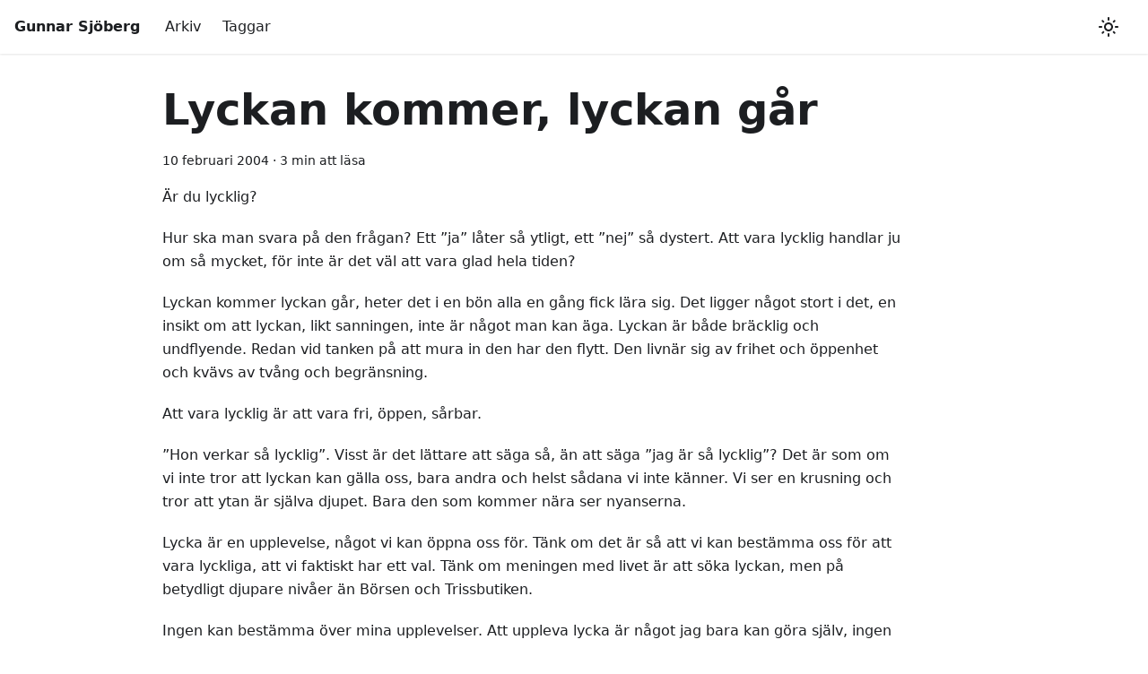

--- FILE ---
content_type: text/html; charset=utf-8
request_url: https://gunnarsjoberg.se/lyckan-kommer-lyckan-gar
body_size: 3481
content:
<!doctype html>
<html lang="sv" dir="ltr" class="blog-wrapper blog-post-page plugin-blog plugin-id-default">
<head>
<meta charset="UTF-8">
<meta name="generator" content="Docusaurus v2.2.0">
<title data-rh="true">Lyckan kommer, lyckan går | Gunnar Sjöberg</title><meta data-rh="true" name="viewport" content="width=device-width,initial-scale=1"><meta data-rh="true" name="twitter:card" content="summary_large_image"><meta data-rh="true" property="og:url" content="https://gunnarsjoberg.se/lyckan-kommer-lyckan-gar"><meta data-rh="true" name="docusaurus_locale" content="sv"><meta data-rh="true" name="docusaurus_tag" content="default"><meta data-rh="true" name="docsearch:language" content="sv"><meta data-rh="true" name="docsearch:docusaurus_tag" content="default"><meta data-rh="true" property="og:title" content="Lyckan kommer, lyckan går | Gunnar Sjöberg"><meta data-rh="true" name="description" content="Är du lycklig?"><meta data-rh="true" property="og:description" content="Är du lycklig?"><meta data-rh="true" property="og:type" content="article"><meta data-rh="true" property="article:published_time" content="2004-02-10T00:00:00.000Z"><meta data-rh="true" property="article:tag" content="Norrbottens Kuriren, tema Insikt"><link data-rh="true" rel="canonical" href="https://gunnarsjoberg.se/lyckan-kommer-lyckan-gar"><link data-rh="true" rel="alternate" href="https://gunnarsjoberg.se/lyckan-kommer-lyckan-gar" hreflang="sv"><link data-rh="true" rel="alternate" href="https://gunnarsjoberg.se/lyckan-kommer-lyckan-gar" hreflang="x-default"><link rel="alternate" type="application/rss+xml" href="/rss.xml" title="Gunnar Sjöberg RSS Feed">
<link rel="alternate" type="application/atom+xml" href="/atom.xml" title="Gunnar Sjöberg Atom Feed"><link rel="stylesheet" href="/assets/css/styles.9cd78f25.css">
<link rel="preload" href="/assets/js/runtime~main.a8e80181.js" as="script">
<link rel="preload" href="/assets/js/main.a7d707b0.js" as="script">
</head>
<body class="navigation-with-keyboard">
<script>!function(){function t(t){document.documentElement.setAttribute("data-theme",t)}var e=function(){var t=null;try{t=localStorage.getItem("theme")}catch(t){}return t}();t(null!==e?e:"light")}()</script><div id="__docusaurus">
<div role="region" aria-label="Hoppa till huvudinnehåll"><a class="skipToContent_fXgn" href="#docusaurus_skipToContent_fallback">Hoppa till huvudinnehåll</a></div><nav class="navbar navbar--fixed-top"><div class="navbar__inner"><div class="navbar__items"><button aria-label="Toggle navigation bar" aria-expanded="false" class="navbar__toggle clean-btn" type="button"><svg width="30" height="30" viewBox="0 0 30 30" aria-hidden="true"><path stroke="currentColor" stroke-linecap="round" stroke-miterlimit="10" stroke-width="2" d="M4 7h22M4 15h22M4 23h22"></path></svg></button><a class="navbar__brand" href="/"><b class="navbar__title text--truncate">Gunnar Sjöberg</b></a><a class="navbar__item navbar__link" href="/arkiv">Arkiv</a><a class="navbar__item navbar__link" href="/taggar">Taggar</a></div><div class="navbar__items navbar__items--right"><div class="toggle_vylO colorModeToggle_DEke"><button class="clean-btn toggleButton_gllP toggleButtonDisabled_aARS" type="button" disabled="" title="Växla mellan mörkt och ljust utseende (currently ljust utseende)" aria-label="Växla mellan mörkt och ljust utseende (currently ljust utseende)" aria-live="polite"><svg viewBox="0 0 24 24" width="24" height="24" class="lightToggleIcon_pyhR"><path fill="currentColor" d="M12,9c1.65,0,3,1.35,3,3s-1.35,3-3,3s-3-1.35-3-3S10.35,9,12,9 M12,7c-2.76,0-5,2.24-5,5s2.24,5,5,5s5-2.24,5-5 S14.76,7,12,7L12,7z M2,13l2,0c0.55,0,1-0.45,1-1s-0.45-1-1-1l-2,0c-0.55,0-1,0.45-1,1S1.45,13,2,13z M20,13l2,0c0.55,0,1-0.45,1-1 s-0.45-1-1-1l-2,0c-0.55,0-1,0.45-1,1S19.45,13,20,13z M11,2v2c0,0.55,0.45,1,1,1s1-0.45,1-1V2c0-0.55-0.45-1-1-1S11,1.45,11,2z M11,20v2c0,0.55,0.45,1,1,1s1-0.45,1-1v-2c0-0.55-0.45-1-1-1C11.45,19,11,19.45,11,20z M5.99,4.58c-0.39-0.39-1.03-0.39-1.41,0 c-0.39,0.39-0.39,1.03,0,1.41l1.06,1.06c0.39,0.39,1.03,0.39,1.41,0s0.39-1.03,0-1.41L5.99,4.58z M18.36,16.95 c-0.39-0.39-1.03-0.39-1.41,0c-0.39,0.39-0.39,1.03,0,1.41l1.06,1.06c0.39,0.39,1.03,0.39,1.41,0c0.39-0.39,0.39-1.03,0-1.41 L18.36,16.95z M19.42,5.99c0.39-0.39,0.39-1.03,0-1.41c-0.39-0.39-1.03-0.39-1.41,0l-1.06,1.06c-0.39,0.39-0.39,1.03,0,1.41 s1.03,0.39,1.41,0L19.42,5.99z M7.05,18.36c0.39-0.39,0.39-1.03,0-1.41c-0.39-0.39-1.03-0.39-1.41,0l-1.06,1.06 c-0.39,0.39-0.39,1.03,0,1.41s1.03,0.39,1.41,0L7.05,18.36z"></path></svg><svg viewBox="0 0 24 24" width="24" height="24" class="darkToggleIcon_wfgR"><path fill="currentColor" d="M9.37,5.51C9.19,6.15,9.1,6.82,9.1,7.5c0,4.08,3.32,7.4,7.4,7.4c0.68,0,1.35-0.09,1.99-0.27C17.45,17.19,14.93,19,12,19 c-3.86,0-7-3.14-7-7C5,9.07,6.81,6.55,9.37,5.51z M12,3c-4.97,0-9,4.03-9,9s4.03,9,9,9s9-4.03,9-9c0-0.46-0.04-0.92-0.1-1.36 c-0.98,1.37-2.58,2.26-4.4,2.26c-2.98,0-5.4-2.42-5.4-5.4c0-1.81,0.89-3.42,2.26-4.4C12.92,3.04,12.46,3,12,3L12,3z"></path></svg></button></div><div class="searchBox_ZlJk"></div></div></div><div role="presentation" class="navbar-sidebar__backdrop"></div></nav><div id="docusaurus_skipToContent_fallback" class="main-wrapper mainWrapper_z2l0"><div class="container margin-vert--lg"><div class="row"><main class="col col--9 col--offset-1" itemscope="" itemtype="http://schema.org/Blog"><article itemprop="blogPost" itemscope="" itemtype="http://schema.org/BlogPosting"><header><h1 class="title_f1Hy" itemprop="headline">Lyckan kommer, lyckan går</h1><div class="container_mt6G margin-vert--md"><time datetime="2004-02-10T00:00:00.000Z" itemprop="datePublished">10 februari 2004</time> · <!-- -->3 min att läsa</div></header><div id="post-content" class="markdown" itemprop="articleBody"><p>Är du lycklig? </p><p>Hur ska man svara på den frågan? Ett ”ja” låter så ytligt, ett ”nej” så dystert. Att vara lycklig handlar ju om så mycket, för inte är det väl att vara glad hela tiden?</p><p>Lyckan kommer lyckan går, heter det i en bön alla en gång fick lära sig. Det ligger något stort i det, en insikt om att lyckan, likt sanningen, inte är något man kan äga. Lyckan är både bräcklig och undflyende. Redan vid tanken på att mura in den har den flytt. Den livnär sig av frihet och öppenhet och kvävs av tvång och begränsning.</p><p>Att vara lycklig är att vara fri, öppen, sårbar. </p><p>”Hon verkar så lycklig”. Visst är det lättare att säga så, än att säga ”jag är så lycklig”? Det är som om vi inte tror att lyckan kan gälla oss, bara andra och helst sådana vi inte känner. Vi ser en krusning och tror att ytan är själva djupet. Bara den som kommer nära ser nyanserna.</p><p>Lycka är en upplevelse, något vi kan öppna oss för. Tänk om det är så att vi kan bestämma oss för att vara lyckliga, att vi faktiskt har ett val. Tänk om meningen med livet är att söka lyckan, men på betydligt djupare nivåer än Börsen och Trissbutiken.</p><p>Ingen kan bestämma över mina upplevelser. Att uppleva lycka är något jag bara kan göra själv, ingen kan ge den upplevelsen åt mig eller tvinga den på mig. Varje dag och ögonblick ställs jag inför ett val; hur ska jag hantera det jag upplever? Ska jag bjuda in det eller ska jag sopa bort det från min livsscen.</p><p>Jag kan välja bitterhet och vrede. Jag kan välja att ta åt mig av all kritik, gräva ner mig i mina missgärningar och fylla hela mitt liv med grämelse. </p><p>Jag kan också välja glädjen och leendet. Jag kan välja att gå vidare, lämna mörkret och söka mig till ljuset. Andas in det nya, istället för att sucka över allt som inte blev.</p><p>Får jag tipsa på en andlig övning? Ta en promenad, hur lång den är spelar ingen roll. När du går första biten, fundera på vad du vill lämna bakom dig i ditt liv; all sorg, all skuld, all bitterhet du vill lämna. Bördor du inte längre vill bära. Och när du vänder tillbaka, fundera då på vad du vill närma dig i ditt liv. Vad du vill bjuda in och vad du längtar efter. Något att fylla tomrummet med.</p><p>Den yttre promenaden kan följas av en inre. Livet är själva rörelsen mellan polerna – den ständiga kampen mellan att försöka lämna bakom sig och bjuda in. Döden är stillaståendet – tron på att lyckan varar för evigt eller att olyckan är mitt öde.</p><p>Lyckan kommer, lyckan går. Däremellan handlar det om att leva blott en dag, ett ögonblick i sänder.</p><p>/Gunnar Sjöberg</p></div><footer class="row docusaurus-mt-lg blogPostFooterDetailsFull_mRVl"><div class="col"><b>Taggar:</b><ul class="tags_jXut padding--none margin-left--sm"><li class="tag_QGVx"><a class="tag_zVej tagRegular_sFm0" href="/taggar/norrbottens-kuriren-tema-insikt">Norrbottens Kuriren, tema Insikt</a></li></ul></div></footer></article><nav class="pagination-nav docusaurus-mt-lg" aria-label="Navigation av Blogginlägg"><a class="pagination-nav__link pagination-nav__link--prev" href="/att-alska-sig-sjalv"><div class="pagination-nav__sublabel">Nyare Inlägg</div><div class="pagination-nav__label">Att älska sig själv</div></a><a class="pagination-nav__link pagination-nav__link--next" href="/knyta-knutar"><div class="pagination-nav__sublabel">Äldre Inlägg</div><div class="pagination-nav__label">Knyta knutar</div></a></nav></main></div></div></div><footer class="footer"><div class="container container-fluid"><div class="footer__bottom text--center"><div class="footer__copyright">Copyright © 2023 Gunnar Sjöberg</div></div></div></footer></div>
<script src="/assets/js/runtime~main.a8e80181.js"></script>
<script src="/assets/js/main.a7d707b0.js"></script>
</body>
</html>

--- FILE ---
content_type: application/javascript; charset=utf-8
request_url: https://gunnarsjoberg.se/assets/js/ccc49370.667b0865.js
body_size: 1792
content:
"use strict";(self.webpackChunkgunnarsjoberg_se=self.webpackChunkgunnarsjoberg_se||[]).push([[46103],{98964:(e,t,n)=>{n.r(t),n.d(t,{default:()=>I});var a=n(67294),l=n(86010),r=n(1944),o=n(35281),i=n(9460),c=n(39058),s=n(78047),m=n(87462),u=n(95999),d=n(32244);function g(e){const{nextItem:t,prevItem:n}=e;return a.createElement("nav",{className:"pagination-nav docusaurus-mt-lg","aria-label":(0,u.I)({id:"theme.blog.post.paginator.navAriaLabel",message:"Blog post page navigation",description:"The ARIA label for the blog posts pagination"})},n&&a.createElement(d.Z,(0,m.Z)({},n,{subLabel:a.createElement(u.Z,{id:"theme.blog.post.paginator.newerPost",description:"The blog post button label to navigate to the newer/previous post"},"Newer Post")})),t&&a.createElement(d.Z,(0,m.Z)({},t,{subLabel:a.createElement(u.Z,{id:"theme.blog.post.paginator.olderPost",description:"The blog post button label to navigate to the older/next post"},"Older Post"),isNext:!0})))}function f(){const{assets:e,metadata:t}=(0,i.C)(),{title:n,description:l,date:o,tags:c,authors:s,frontMatter:m}=t,{keywords:u}=m,d=e.image??m.image;return a.createElement(r.d,{title:n,description:l,keywords:u,image:d},a.createElement("meta",{property:"og:type",content:"article"}),a.createElement("meta",{property:"article:published_time",content:o}),s.some((e=>e.url))&&a.createElement("meta",{property:"article:author",content:s.map((e=>e.url)).filter(Boolean).join(",")}),c.length>0&&a.createElement("meta",{property:"article:tag",content:c.map((e=>e.label)).join(",")}))}var v=n(86668);function p(e){const t=e.map((e=>({...e,parentIndex:-1,children:[]}))),n=Array(7).fill(-1);t.forEach(((e,t)=>{const a=n.slice(2,e.level);e.parentIndex=Math.max(...a),n[e.level]=t}));const a=[];return t.forEach((e=>{const{parentIndex:n,...l}=e;n>=0?t[n].children.push(l):a.push(l)})),a}function h(e){let{toc:t,minHeadingLevel:n,maxHeadingLevel:a}=e;return t.flatMap((e=>{const t=h({toc:e.children,minHeadingLevel:n,maxHeadingLevel:a});return function(e){return e.level>=n&&e.level<=a}(e)?[{...e,children:t}]:t}))}function b(e){const t=e.getBoundingClientRect();return t.top===t.bottom?b(e.parentNode):t}function L(e,t){let{anchorTopOffset:n}=t;const a=e.find((e=>b(e).top>=n));if(a){return function(e){return e.top>0&&e.bottom<window.innerHeight/2}(b(a))?a:e[e.indexOf(a)-1]??null}return e[e.length-1]??null}function E(){const e=(0,a.useRef)(0),{navbar:{hideOnScroll:t}}=(0,v.L)();return(0,a.useEffect)((()=>{e.current=t?0:document.querySelector(".navbar").clientHeight}),[t]),e}function H(e){const t=(0,a.useRef)(void 0),n=E();(0,a.useEffect)((()=>{if(!e)return()=>{};const{linkClassName:a,linkActiveClassName:l,minHeadingLevel:r,maxHeadingLevel:o}=e;function i(){const e=function(e){return Array.from(document.getElementsByClassName(e))}(a),i=function(e){let{minHeadingLevel:t,maxHeadingLevel:n}=e;const a=[];for(let l=t;l<=n;l+=1)a.push(`h${l}.anchor`);return Array.from(document.querySelectorAll(a.join()))}({minHeadingLevel:r,maxHeadingLevel:o}),c=L(i,{anchorTopOffset:n.current}),s=e.find((e=>c&&c.id===function(e){return decodeURIComponent(e.href.substring(e.href.indexOf("#")+1))}(e)));e.forEach((e=>{!function(e,n){n?(t.current&&t.current!==e&&t.current.classList.remove(l),e.classList.add(l),t.current=e):e.classList.remove(l)}(e,e===s)}))}return document.addEventListener("scroll",i),document.addEventListener("resize",i),i(),()=>{document.removeEventListener("scroll",i),document.removeEventListener("resize",i)}}),[e,n])}function N(e){let{toc:t,className:n,linkClassName:l,isChild:r}=e;return t.length?a.createElement("ul",{className:r?void 0:n},t.map((e=>a.createElement("li",{key:e.id},a.createElement("a",{href:`#${e.id}`,className:l??void 0,dangerouslySetInnerHTML:{__html:e.value}}),a.createElement(N,{isChild:!0,toc:e.children,className:n,linkClassName:l}))))):null}const x=a.memo(N);function k(e){let{toc:t,className:n="table-of-contents table-of-contents__left-border",linkClassName:l="table-of-contents__link",linkActiveClassName:r,minHeadingLevel:o,maxHeadingLevel:i,...c}=e;const s=(0,v.L)(),u=o??s.tableOfContents.minHeadingLevel,d=i??s.tableOfContents.maxHeadingLevel,g=function(e){let{toc:t,minHeadingLevel:n,maxHeadingLevel:l}=e;return(0,a.useMemo)((()=>h({toc:p(t),minHeadingLevel:n,maxHeadingLevel:l})),[t,n,l])}({toc:t,minHeadingLevel:u,maxHeadingLevel:d});return H((0,a.useMemo)((()=>{if(l&&r)return{linkClassName:l,linkActiveClassName:r,minHeadingLevel:u,maxHeadingLevel:d}}),[l,r,u,d])),a.createElement(x,(0,m.Z)({toc:g,className:n,linkClassName:l},c))}const C="tableOfContents_bqdL";function _(e){let{className:t,...n}=e;return a.createElement("div",{className:(0,l.Z)(C,"thin-scrollbar",t)},a.createElement(k,(0,m.Z)({},n,{linkClassName:"table-of-contents__link toc-highlight",linkActiveClassName:"table-of-contents__link--active"})))}function y(e){let{sidebar:t,children:n}=e;const{metadata:l,toc:r}=(0,i.C)(),{nextItem:o,prevItem:m,frontMatter:u}=l,{hide_table_of_contents:d,toc_min_heading_level:f,toc_max_heading_level:v}=u;return a.createElement(c.Z,{sidebar:t,toc:!d&&r.length>0?a.createElement(_,{toc:r,minHeadingLevel:f,maxHeadingLevel:v}):void 0},a.createElement(s.Z,null,n),(o||m)&&a.createElement(g,{nextItem:o,prevItem:m}))}function I(e){const t=e.content;return a.createElement(i.n,{content:e.content,isBlogPostPage:!0},a.createElement(r.FG,{className:(0,l.Z)(o.k.wrapper.blogPages,o.k.page.blogPostPage)},a.createElement(f,null),a.createElement(y,{sidebar:e.sidebar},a.createElement(t,null))))}}}]);

--- FILE ---
content_type: application/javascript; charset=utf-8
request_url: https://gunnarsjoberg.se/assets/js/main.a7d707b0.js
body_size: 155561
content:
/*! For license information please see main.a7d707b0.js.LICENSE.txt */
(self.webpackChunkgunnarsjoberg_se=self.webpackChunkgunnarsjoberg_se||[]).push([[40179],{723:(e,t,n)=>{"use strict";n.d(t,{Z:()=>f});var a=n(67294),r=n(87462),o=n(68356),i=n.n(o),c=n(16887);const l={"007995e9":[()=>n.e(84629).then(n.bind(n,35691)),"@site/blog/2007-01-23-gud.md",35691],"00931cc3":[()=>n.e(55669).then(n.t.bind(n,92291,19)),"~blog/default/page-30-25c.json",92291],"0099fe24":[()=>n.e(14134).then(n.bind(n,55546)),"@site/blog/2011-11-08-vantan-vid-en-troskel.md?truncated=true",55546],"00b2b4b7":[()=>n.e(8412).then(n.bind(n,11269)),"@site/blog/2009-03-24-ekande-brons-och-skrallande-cymbaler.md?truncated=true",11269],"01a85c17":[()=>Promise.all([n.e(40532),n.e(64013)]).then(n.bind(n,91223)),"@theme/BlogTagsListPage",91223],"01a9c2cc":[()=>n.e(71869).then(n.bind(n,28812)),"@site/blog/2005-06-14-luthers-lilla-sommarkatekes.md?truncated=true",28812],"01b7501a":[()=>n.e(58605).then(n.t.bind(n,82974,19)),"~blog/default/taggar-norrbottens-kuriren-tema-insikt-page-17-8d2.json",82974],"01f00cfa":[()=>n.e(45103).then(n.bind(n,26170)),"@site/blog/2006-01-10-frid.md",26170],"022cac83":[()=>n.e(19495).then(n.t.bind(n,52686,19)),"~blog/default/taggar-norrbottens-kuriren-tema-insikt-page-10-c37-list.json",52686],"03297f34":[()=>n.e(61655).then(n.bind(n,26544)),"@site/blog/2000-08-09-roses-stolthet-com.md?truncated=true",26544],"033d0b5f":[()=>n.e(25542).then(n.bind(n,34230)),"@site/blog/1997-04-23-klassiska-skuggor.md?truncated=true",34230],"03b3ace1":[()=>n.e(25939).then(n.bind(n,69602)),"@site/blog/2003-05-27-det-svara-med-familj.md",69602],"04383914":[()=>n.e(74278).then(n.bind(n,64673)),"@site/blog/2006-03-25-foretagaranda.md?truncated=true",64673],"04663917":[()=>n.e(65573).then(n.bind(n,28992)),"@site/blog/2006-02-07-gubbsnack.md",28992],"04c0d7dc":[()=>n.e(18100).then(n.bind(n,15005)),"@site/blog/2004-09-21-say-no-more.md?truncated=true",15005],"05f9f1e2":[()=>n.e(44401).then(n.bind(n,94929)),"@site/blog/2007-06-08-fylla-fullkorn.md?truncated=true",94929],"061aa748":[()=>n.e(92305).then(n.bind(n,85218)),"@site/blog/2007-01-23-gud.md?truncated=true",85218],"0622aa6e":[()=>n.e(2937).then(n.bind(n,12300)),"@site/blog/2005-01-30-utan-jamforelse.md?truncated=true",12300],"062ef54d":[()=>n.e(70311).then(n.bind(n,93135)),"@site/blog/2009-05-19-hoger-vanster-om.md?truncated=true",93135],"0660462b":[()=>n.e(39972).then(n.bind(n,65053)),"@site/blog/2013-02-19-inte-var-det-battre-forr.md",65053],"06f50660":[()=>n.e(52176).then(n.bind(n,30505)),"@site/blog/2012-01-03-jag-vill-finna-svaret.md",30505],"06f8244e":[()=>n.e(60231).then(n.bind(n,63459)),"@site/blog/2004-08-24-leva-i-klam.md?truncated=true",63459],"08c3555e":[()=>n.e(6720).then(n.bind(n,94652)),"@site/blog/2000-10-29-undantag.md?truncated=true",94652],"09fbb6bd":[()=>n.e(95964).then(n.t.bind(n,41679,19)),"~blog/default/page-16-d6c.json",41679],"0acd848e":[()=>n.e(99254).then(n.bind(n,78440)),"@site/blog/2010-03-23-ett-verkligt-samtal-tror-jag.md?truncated=true",78440],"0b52171b":[()=>n.e(95497).then(n.bind(n,58506)),"@site/blog/1999-11-25-demoner-i-tiden.md?truncated=true",58506],"0c071de2":[()=>n.e(80321).then(n.t.bind(n,23125,19)),"~blog/default/page-2-b45.json",23125],"0c5ccbe9":[()=>n.e(89610).then(n.bind(n,73144)),"@site/blog/2004-02-02-knyta-knutar.md",73144],"0d3a6fa6":[()=>n.e(85238).then(n.bind(n,97019)),"@site/blog/2004-11-07-berom.md",97019],"0dad3eb1":[()=>n.e(44728).then(n.bind(n,20048)),"@site/blog/2003-11-09-saljes-solidaritet.md",20048],"0dbaf516":[()=>n.e(89015).then(n.bind(n,67976)),"@site/blog/2008-03-04-jag.md?truncated=true",67976],"0e4aa51d":[()=>n.e(40264).then(n.bind(n,31947)),"@site/blog/1999-11-29-grans.md?truncated=true",31947],"0e9c5b01":[()=>n.e(77186).then(n.bind(n,47874)),"@site/blog/1997-12-08-ljust-morker.md?truncated=true",47874],"0f05afe8":[()=>n.e(26745).then(n.bind(n,32676)),"@site/blog/2001-04-28-mjuka-man.md",32676],"0f4337f9":[()=>n.e(97032).then(n.bind(n,65361)),"@site/blog/2005-03-06-tvartom.md",65361],"0f5b90f9":[()=>n.e(74770).then(n.bind(n,21426)),"@site/blog/1998-08-16-alska.md?truncated=true",21426],"0f66ecd9":[()=>n.e(83589).then(n.bind(n,63747)),"@site/blog/1999-04-06-misstag.md",63747],"0f6f2ca2":[()=>n.e(65316).then(n.bind(n,69259)),"@site/blog/2009-09-22-folket-bygger-landet.md?truncated=true",69259],"0ffa78ba":[()=>n.e(21063).then(n.bind(n,50729)),"@site/blog/2000-08-07-san-sebastian-samband-nu.md",50729],"1051c031":[()=>n.e(20444).then(n.bind(n,99413)),"@site/blog/2004-10-19-beratta-ditt-liv.md",99413],"109c6f82":[()=>n.e(26835).then(n.bind(n,88908)),"@site/blog/2012-01-03-jag-vill-finna-svaret.md?truncated=true",88908],"10a6bfbb":[()=>n.e(41043).then(n.t.bind(n,12981,19)),"~blog/default/taggar-norrbottens-kuriren-kultur-page-6-af5.json",12981],"10c9f849":[()=>n.e(20232).then(n.bind(n,60164)),"@site/blog/2006-01-10-frid.md?truncated=true",60164],"1122feb3":[()=>n.e(74234).then(n.bind(n,25681)),"@site/blog/2003-10-14-fri-att-leva.md",25681],"1134e35e":[()=>n.e(79787).then(n.bind(n,21515)),"@site/blog/2010-11-09-resfeber.md?truncated=true",21515],"11406ff8":[()=>n.e(82855).then(n.bind(n,31783)),"@site/blog/2008-03-04-jag.md",31783],"11452a92":[()=>n.e(11563).then(n.bind(n,76240)),"@site/blog/2008-12-02-tillbaka.md",76240],"11465bfe":[()=>n.e(77538).then(n.bind(n,58006)),"@site/blog/2003-05-13-fantasi-ger-liv.md?truncated=true",58006],"11651ddd":[()=>n.e(96003).then(n.bind(n,34273)),"@site/blog/2007-05-22-se-det-som-ar.md?truncated=true",34273],"11bf4fc2":[()=>n.e(6176).then(n.bind(n,41088)),"@site/blog/2008-02-19-schlageryra.md",41088],"11cf2cba":[()=>n.e(29791).then(n.bind(n,28571)),"@site/blog/1999-11-29-grans.md",28571],"11fcc9c2":[()=>n.e(7112).then(n.bind(n,59884)),"@site/blog/1999-12-08-oken.md?truncated=true",59884],"120420b8":[()=>n.e(84029).then(n.bind(n,92919)),"@site/blog/2009-02-24-konst-och-religion.md",92919],"12cbeba7":[()=>n.e(56508).then(n.t.bind(n,16134,19)),"~blog/default/page-29-e3c.json",16134],"12eb65a4":[()=>n.e(95617).then(n.bind(n,42504)),"@site/blog/2011-04-12-att-vanda-sitt-ansikte-till-den-andre.md?truncated=true",42504],"130db4b8":[()=>n.e(84744).then(n.bind(n,89863)),"@site/blog/2003-09-02-en-elandig-sanning.md?truncated=true",89863],"134eb81f":[()=>n.e(98538).then(n.t.bind(n,15546,19)),"~blog/default/taggar-norrbottens-kuriren-kultur-84e-list.json",15546],"139776cc":[()=>n.e(92941).then(n.bind(n,24730)),"@site/blog/2002-11-09-tragiska-man.md?truncated=true",24730],"13c5db47":[()=>n.e(44196).then(n.bind(n,68687)),"@site/blog/2009-06-16-att-sa-det-man-vill-skorda.md?truncated=true",68687],"13e5c6d5":[()=>n.e(65105).then(n.bind(n,4290)),"@site/blog/2004-05-02-korridorliv.md",4290],"1464fb13":[()=>n.e(12526).then(n.bind(n,54049)),"@site/blog/2003-12-23-narhetens-mysterium.md?truncated=true",54049],"14bb0205":[()=>n.e(23990).then(n.t.bind(n,24645,19)),"~blog/default/taggar-norrbottens-kuriren-kultur-page-8-bc2-list.json",24645],"14d7f862":[()=>n.e(84191).then(n.bind(n,99341)),"@site/blog/2005-03-01-nagon-har-gatt-fore.md",99341],"15b3a3c0":[()=>n.e(35465).then(n.bind(n,5949)),"@site/blog/2006-11-14-dodens-udd.md?truncated=true",5949],"15c40961":[()=>n.e(88578).then(n.bind(n,99575)),"@site/blog/2003-02-18-det-stinker.md",99575],"1617f75e":[()=>n.e(87616).then(n.bind(n,75674)),"@site/blog/2007-05-15-en-tva-tre.md?truncated=true",75674],"16c09593":[()=>n.e(75616).then(n.bind(n,18065)),"@site/blog/1999-02-08-balans.md?truncated=true",18065],"16dd5abf":[()=>n.e(98045).then(n.t.bind(n,90521,19)),"~blog/default/taggar-kyrkans-tidning-tv-kronikor-5fe.json",90521],"16f43d7d":[()=>n.e(5482).then(n.bind(n,3486)),"@site/blog/2012-10-29-halsa-for-halsans-skull.md",3486],"18c288fb":[()=>n.e(52199).then(n.bind(n,46231)),"@site/blog/2000-11-06-gladje.md",46231],"18d68040":[()=>n.e(88847).then(n.bind(n,10550)),"@site/blog/2001-05-21-ja.md?truncated=true",10550],"1923c2d6":[()=>n.e(55584).then(n.bind(n,62849)),"@site/blog/1999-11-16-stjarnor.md",62849],"1949f3e7":[()=>n.e(87008).then(n.bind(n,75182)),"@site/blog/1997-10-16-skyddsfaktor-100.md",75182],"195f280e":[()=>n.e(9676).then(n.bind(n,24170)),"@site/blog/2001-01-20-vantan.md?truncated=true",24170],"1995bb59":[()=>n.e(4963).then(n.bind(n,44732)),"@site/blog/2002-01-07-grannar.md",44732],"19a9cbee":[()=>n.e(3080).then(n.bind(n,59511)),"@site/blog/2012-12-11-faran-med-gud.md",59511],"1acf5a93":[()=>n.e(11657).then(n.bind(n,1419)),"@site/blog/2013-01-22-emotionell-matematik.md?truncated=true",1419],"1ae64464":[()=>n.e(99416).then(n.bind(n,8060)),"@site/blog/1997-10-03-skuld.md",8060],"1af8a623":[()=>n.e(36533).then(n.bind(n,44883)),"@site/blog/2004-03-14-lopsedlar.md",44883],"1b02863f":[()=>n.e(56267).then(n.bind(n,91823)),"@site/blog/1999-05-10-tillflykt.md",91823],"1b04225a":[()=>n.e(85265).then(n.bind(n,78688)),"@site/blog/2003-10-12-en-manniskas-styrka.md?truncated=true",78688],"1b34ec80":[()=>n.e(48020).then(n.bind(n,87055)),"@site/blog/2008-12-30-mellandagars-varde.md?truncated=true",87055],"1b472e45":[()=>n.e(76681).then(n.bind(n,58109)),"@site/blog/2004-05-04-mer-av-mig.md?truncated=true",58109],"1b7ed14a":[()=>n.e(93438).then(n.bind(n,79121)),"@site/blog/2013-01-22-emotionell-matematik.md",79121],"1baee20a":[()=>n.e(44528).then(n.bind(n,81047)),"@site/blog/2012-11-27-mannen-med-den-gula-vasten.md?truncated=true",81047],"1bc631d8":[()=>n.e(45313).then(n.bind(n,54141)),"@site/blog/2000-02-10-religionens-makt.md?truncated=true",54141],"1bdd4a0f":[()=>n.e(99578).then(n.bind(n,87629)),"@site/blog/1998-04-02-smarta.md",87629],"1ca1ccb6":[()=>n.e(381).then(n.bind(n,71213)),"@site/blog/2004-09-21-say-no-more.md",71213],"1cdf2c5f":[()=>n.e(60169).then(n.bind(n,73831)),"@site/blog/2003-05-25-manniskan-ar-meningen.md?truncated=true",73831],"1d8bf84a":[()=>n.e(74369).then(n.bind(n,70389)),"@site/blog/2000-01-13-gudlos.md?truncated=true",70389],"1dfadd98":[()=>n.e(20530).then(n.bind(n,28674)),"@site/blog/2008-01-08-svep-ditt-liv.md",28674],"1e01c27c":[()=>n.e(5105).then(n.bind(n,66778)),"@site/blog/2007-04-17-mellan-oronen.md?truncated=true",66778],"1e10e8fd":[()=>n.e(79205).then(n.bind(n,7338)),"@site/blog/2002-09-22-pa-vag.md?truncated=true",7338],"1e2e64b2":[()=>n.e(97876).then(n.bind(n,3114)),"@site/blog/2002-12-03-it-stjiljes.md",3114],"1f03093c":[()=>n.e(68803).then(n.bind(n,94015)),"@site/blog/2002-08-25-svepskal.md",94015],"1f403b53":[()=>n.e(93728).then(n.bind(n,88923)),"@site/blog/2006-05-02-tradlos-tillvaro.md",88923],"1fb711ae":[()=>n.e(76305).then(n.bind(n,10051)),"@site/blog/2002-11-21-kristus-ar-skillnaden.md?truncated=true",10051],"1fba397a":[()=>n.e(94354).then(n.bind(n,33114)),"@site/blog/2005-05-17-ett-rikt-liv.md",33114],"1fcc1f02":[()=>n.e(37177).then(n.bind(n,82049)),"@site/blog/2001-02-02-drom.md",82049],"2092ecb2":[()=>n.e(81055).then(n.bind(n,55153)),"@site/blog/2005-12-13-ljus-i-morkret.md?truncated=true",55153],"20ade597":[()=>n.e(18044).then(n.bind(n,76479)),"@site/blog/2006-09-05-hjalp-mig.md",76479],"20d27ab3":[()=>n.e(10195).then(n.bind(n,38108)),"@site/blog/2008-04-29-hat.md",38108],"21aa93da":[()=>n.e(12634).then(n.t.bind(n,4839,19)),"~blog/default/taggar-naringsliv-norrbotten-page-2-7e8.json",4839],"21c2d5e4":[()=>n.e(51658).then(n.bind(n,63634)),"@site/blog/2007-11-13-gilla-laget.md",63634],"22057f88":[()=>n.e(62633).then(n.bind(n,19286)),"@site/blog/2008-12-16-akta-vara.md",19286],"2257a760":[()=>n.e(76668).then(n.bind(n,85157)),"@site/blog/2009-01-13-aldrig-aldrig-mer.md",85157],"226700de":[()=>n.e(16035).then(n.t.bind(n,41961,19)),"~blog/default/page-25-52d.json",41961],"226a0aaf":[()=>n.e(57705).then(n.bind(n,63149)),"@site/blog/2012-04-24-vi-ar-pa-en-bro.md?truncated=true",63149],"227eea2b":[()=>n.e(64093).then(n.bind(n,90180)),"@site/blog/2004-12-21-var-inte-radd.md",90180],"243a0843":[()=>n.e(25337).then(n.bind(n,54069)),"@site/blog/2011-08-16-nagot-storre.md",54069],24663952:[()=>n.e(81521).then(n.bind(n,37967)),"@site/blog/2010-10-11-vardet-av-beroring.md",37967],"247609df":[()=>n.e(26837).then(n.bind(n,133)),"@site/blog/2005-05-03-vidga-varlden.md?truncated=true",133],"24e62f8a":[()=>n.e(46243).then(n.bind(n,44570)),"@site/blog/2010-10-11-vardet-av-beroring.md?truncated=true",44570],"259907d8":[()=>n.e(57287).then(n.bind(n,67488)),"@site/blog/2010-12-07-nat-gott.md?truncated=true",67488],"25fd486c":[()=>n.e(34004).then(n.bind(n,86640)),"@site/blog/2007-04-18-sedd-och-synlig.md",86640],"262100e4":[()=>n.e(69609).then(n.bind(n,82759)),"@site/blog/2012-02-28-allting-har-sin-tid.md?truncated=true",82759],"26a33f68":[()=>n.e(58376).then(n.bind(n,69629)),"@site/blog/2007-10-02-chansning.md",69629],"270346fa":[()=>n.e(57975).then(n.t.bind(n,89424,19)),"~blog/default/page-28-907.json",89424],"270f03e8":[()=>n.e(16633).then(n.bind(n,43012)),"@site/blog/2004-03-23-livet-runt-en-buske.md?truncated=true",43012],"27383e0c":[()=>n.e(91598).then(n.bind(n,59724)),"@site/blog/2005-01-22-lagt-kort-ligger.md",59724],"27a6f8e5":[()=>n.e(21557).then(n.bind(n,15728)),"@site/blog/2004-05-25-leva-framat.md",15728],"2832e534":[()=>n.e(42476).then(n.t.bind(n,69870,19)),"~blog/default/page-13-99f.json",69870],"28933cea":[()=>n.e(69361).then(n.bind(n,15604)),"@site/blog/2008-11-18-inom-oss.md",15604],"28943d0b":[()=>n.e(50678).then(n.bind(n,26648)),"@site/blog/2005-03-22-murar-som-faller.md",26648],"29a770a2":[()=>n.e(52430).then(n.t.bind(n,92810,19)),"~blog/default/taggar-norrbottens-kuriren-tema-insikt-page-7-691.json",92810],"2b23176d":[()=>n.e(11062).then(n.bind(n,64397)),"@site/blog/1999-11-16-stjarnor.md?truncated=true",64397],"2b502e69":[()=>n.e(67193).then(n.bind(n,54139)),"@site/blog/2007-05-29-vemod.md",54139],"2b6d7f38":[()=>n.e(56579).then(n.bind(n,83135)),"@site/blog/2002-12-03-it-stjiljes.md?truncated=true",83135],"2b81cabd":[()=>n.e(34387).then(n.bind(n,45526)),"@site/blog/1997-11-17-understrommar.md",45526],"2b9692e5":[()=>n.e(62107).then(n.bind(n,38778)),"@site/blog/2005-10-11-allt-ar-mojligt.md",38778],"2c524654":[()=>n.e(13248).then(n.bind(n,83140)),"@site/blog/2005-01-22-lagt-kort-ligger.md?truncated=true",83140],"2c97e585":[()=>n.e(95247).then(n.bind(n,4018)),"@site/blog/2000-03-01-en-fraga-om-centrum.md",4018],"2d15349a":[()=>n.e(9371).then(n.bind(n,96284)),"@site/blog/2008-10-07-styrkan-med-kyrkan.md?truncated=true",96284],"2d8232e2":[()=>n.e(28670).then(n.bind(n,98208)),"@site/blog/2010-02-09-lulea-korpilombolo-lulea.md",98208],"2dac46e6":[()=>n.e(57652).then(n.bind(n,62973)),"@site/blog/2000-08-05-lulea-langtan-com.md",62973],"2dbd84b3":[()=>n.e(56597).then(n.bind(n,26676)),"@site/blog/1998-10-26-doda-kanslor.md",26676],"2de5257f":[()=>n.e(62580).then(n.bind(n,57308)),"@site/blog/1998-08-20-omkord.md",57308],"2effa0f6":[()=>n.e(30051).then(n.t.bind(n,61323,19)),"~blog/default/taggar-norrbottens-kuriren-kultur-page-3-3e8.json",61323],"2f86ab27":[()=>n.e(89416).then(n.bind(n,80728)),"@site/blog/2010-05-04-att-leva-med-sig-sjalv.md?truncated=true",80728],"2fd16ad6":[()=>n.e(216).then(n.bind(n,36700)),"@site/blog/2001-09-18-opium.md",36700],"2fd679b2":[()=>n.e(13611).then(n.bind(n,60207)),"@site/blog/2003-04-15-stilla-vecka.md?truncated=true",60207],"307cb56d":[()=>n.e(79602).then(n.bind(n,45303)),"@site/blog/2000-11-06-gladje.md?truncated=true",45303],"3086a603":[()=>n.e(6661).then(n.bind(n,33144)),"@site/blog/2010-12-21-en-jul-i-talt.md",33144],"30d90cf2":[()=>n.e(34811).then(n.bind(n,88386)),"@site/blog/2004-05-04-mer-av-mig.md",88386],"30fa22a5":[()=>n.e(77475).then(n.bind(n,84314)),"@site/blog/2003-05-04-humbug.md",84314],"3161d13b":[()=>n.e(71082).then(n.bind(n,96512)),"@site/blog/1998-05-04-brand.md?truncated=true",96512],"31d1eb3c":[()=>n.e(94801).then(n.bind(n,61580)),"@site/blog/2006-10-04-inre-rum.md?truncated=true",61580],"320d9d3a":[()=>n.e(3729).then(n.bind(n,85233)),"@site/blog/2003-11-09-saljes-solidaritet.md?truncated=true",85233],"323b90a1":[()=>n.e(79719).then(n.bind(n,76160)),"@site/blog/2006-10-31-vit-som-sno.md",76160],"3283a89e":[()=>n.e(33400).then(n.t.bind(n,86331,19)),"~blog/default/taggar-norrbottens-kuriren-tema-insikt-page-5-231-list.json",86331],"32b559ff":[()=>n.e(81054).then(n.bind(n,70664)),"@site/blog/2002-08-25-svepskal.md?truncated=true",70664],"333221bc":[()=>n.e(57013).then(n.bind(n,7334)),"@site/blog/2008-04-15-ken-lee.md?truncated=true",7334],"33543e6c":[()=>n.e(74738).then(n.bind(n,80627)),"@site/blog/2012-12-11-faran-med-gud.md?truncated=true",80627],"3386eb0e":[()=>n.e(26429).then(n.bind(n,20399)),"@site/blog/2011-03-15-mellanrummets-mening.md",20399],"33b31cbe":[()=>n.e(45867).then(n.bind(n,94296)),"@site/blog/2004-11-02-lang-sikt.md",94296],"33b902e6":[()=>n.e(69411).then(n.bind(n,9716)),"@site/blog/1999-03-22-helighet.md?truncated=true",9716],"33bedbd7":[()=>n.e(61698).then(n.bind(n,84072)),"@site/blog/2005-10-04-en-sista-replik.md",84072],"33dd9a15":[()=>n.e(12002).then(n.bind(n,4058)),"@site/blog/2011-03-29-en-sjukt-bra-kronika.md",4058],"33ef4bcb":[()=>n.e(32522).then(n.bind(n,74782)),"@site/blog/2000-08-16-le-muy-sorg-com.md",74782],"3434ce00":[()=>n.e(4119).then(n.bind(n,62744)),"@site/blog/2005-12-06-berattelser-om-livet.md?truncated=true",62744],"346cb7d4":[()=>n.e(70774).then(n.bind(n,23092)),"@site/blog/2004-12-31-att-vara-i-det-som-ar.md?truncated=true",23092],"34a1e226":[()=>n.e(50079).then(n.bind(n,63734)),"@site/blog/2010-03-09-misstag-har-ocksa-en-mening.md",63734],"35293ec4":[()=>n.e(27697).then(n.t.bind(n,14,19)),"~blog/default/page-20-038.json",14],35298088:[()=>n.e(47013).then(n.bind(n,57795)),"@site/blog/2003-06-16-en-hemkansla-mitt-i-steget.md",57795],"35fbb6c7":[()=>n.e(73892).then(n.bind(n,69998)),"@site/blog/1999-08-19-hastar-hattar-och-en-helig-vag.md",69998],"35fee7d2":[()=>n.e(71184).then(n.bind(n,86057)),"@site/blog/2009-04-21-att-leva-rock-n-roll.md?truncated=true",86057],"3664d26c":[()=>n.e(12206).then(n.bind(n,68581)),"@site/blog/2005-09-04-varmt-vatten.md",68581],"37cace17":[()=>n.e(96947).then(n.bind(n,36625)),"@site/blog/2004-12-31-att-vara-i-det-som-ar.md",36625],"382893a2":[()=>n.e(42731).then(n.bind(n,17896)),"@site/blog/2008-05-27-till-hosten.md?truncated=true",17896],"38d8699e":[()=>n.e(50471).then(n.t.bind(n,97481,19)),"~blog/default/page-15-208.json",97481],"391c847d":[()=>n.e(19374).then(n.bind(n,41975)),"@site/blog/2009-12-15-en-adel-kamp-for-oppenhet.md?truncated=true",41975],"3a2ac62d":[()=>n.e(25095).then(n.bind(n,89005)),"@site/blog/2004-09-05-osaker-trygghet.md",89005],"3a860274":[()=>n.e(17670).then(n.bind(n,66579)),"@site/blog/1998-10-26-doda-kanslor.md?truncated=true",66579],"3a9d00cb":[()=>n.e(16789).then(n.bind(n,89386)),"@site/blog/2010-04-06-en-predikan-om-trost.md",89386],"3b987f84":[()=>n.e(33229).then(n.bind(n,95920)),"@site/blog/2009-06-02-men-sa-trevligt.md?truncated=true",95920],"3b9dfc51":[()=>n.e(32946).then(n.bind(n,88823)),"@site/blog/2009-02-10-ord.md",88823],"3c931ae0":[()=>n.e(42790).then(n.bind(n,494)),"@site/blog/2003-12-09-sok-gladjen.md?truncated=true",494],"3d10e251":[()=>n.e(6652).then(n.bind(n,57044)),"@site/blog/2009-01-13-aldrig-aldrig-mer.md?truncated=true",57044],"3d2e4c6a":[()=>n.e(19049).then(n.bind(n,52327)),"@site/blog/1998-01-07-tomgang.md",52327],"3d33a49d":[()=>n.e(43599).then(n.t.bind(n,32829,19)),"~blog/default/taggar-norrbottens-kuriren-kultur-page-8-bc2.json",32829],"3d3d90da":[()=>n.e(13756).then(n.bind(n,72083)),"@site/blog/2005-05-31-is-i-magen.md",72083],"3d4548b6":[()=>n.e(89053).then(n.t.bind(n,99060,19)),"~blog/default/taggar-artiklar-b22.json",99060],"3d5cdce9":[()=>n.e(6069).then(n.bind(n,96821)),"@site/blog/2003-10-14-fri-att-leva.md?truncated=true",96821],"3dae87be":[()=>n.e(63748).then(n.t.bind(n,13696,19)),"~blog/default/taggar-norrbottens-kuriren-tema-insikt-page-6-6d4.json",13696],"3dd3d817":[()=>n.e(82613).then(n.bind(n,89463)),"@site/blog/2004-11-02-lang-sikt.md?truncated=true",89463],"3ea28e4a":[()=>n.e(13532).then(n.bind(n,44279)),"@site/blog/2006-04-04-det-ar-nanting-med-wales.md?truncated=true",44279],"3eb72e7c":[()=>n.e(35679).then(n.bind(n,4630)),"@site/blog/2005-10-04-en-sista-replik.md?truncated=true",4630],"3f5fc9d3":[()=>n.e(36810).then(n.bind(n,93248)),"@site/blog/2006-02-19-underskattad-vanlighet.md",93248],"3f7746dc":[()=>n.e(69320).then(n.bind(n,94288)),"@site/blog/1998-04-20-hojder.md",94288],"3f954d76":[()=>n.e(87744).then(n.bind(n,15326)),"@site/blog/2006-02-21-tid-pa-tvarsen.md",15326],"3f9725cb":[()=>n.e(436).then(n.bind(n,93936)),"@site/blog/2006-05-16-franska-trick.md",93936],"400f627e":[()=>n.e(64436).then(n.bind(n,69961)),"@site/blog/1998-05-25-tro.md",69961],"401e9e32":[()=>n.e(24018).then(n.bind(n,48410)),"@site/blog/1998-03-08-manskligt.md?truncated=true",48410],40446151:[()=>n.e(68132).then(n.bind(n,67567)),"@site/blog/2005-05-03-vidga-varlden.md",67567],"40b29727":[()=>n.e(71873).then(n.t.bind(n,28576,19)),"~blog/default/taggar-norrbottens-kuriren-tema-insikt-page-14-62d-list.json",28576],"40f3d503":[()=>n.e(2807).then(n.bind(n,6272)),"@site/blog/2003-09-30-att-valja-livet.md?truncated=true",6272],"411b25a7":[()=>n.e(1265).then(n.bind(n,99747)),"@site/blog/2006-09-12-utraderad.md?truncated=true",99747],"414cb5a8":[()=>n.e(92164).then(n.bind(n,63196)),"@site/blog/2012-01-31-den-motvillige-ledaren.md",63196],"420bc994":[()=>n.e(64914).then(n.bind(n,94248)),"@site/blog/2005-12-20-u-a.md?truncated=true",94248],"4278721f":[()=>n.e(73749).then(n.bind(n,82652)),"@site/blog/2011-06-07-kloka-tillsammans.md?truncated=true",82652],"42a2d5d4":[()=>n.e(77374).then(n.t.bind(n,25546,19)),"~blog/default/taggar-norrbottens-kuriren-tema-insikt-page-22-134-list.json",25546],"42f0716e":[()=>n.e(79959).then(n.bind(n,42980)),"@site/blog/2007-03-20-tryggarekan.md",42980],"42f95507":[()=>n.e(76667).then(n.bind(n,33496)),"@site/blog/1997-11-17-understrommar.md?truncated=true",33496],"434f2593":[()=>n.e(32539).then(n.bind(n,50412)),"@site/blog/2005-11-15-en-mycket-marklig-lista.md",50412],44561342:[()=>n.e(2966).then(n.bind(n,55725)),"@site/blog/2005-03-06-tvartom.md?truncated=true",55725],"446d748e":[()=>n.e(72806).then(n.t.bind(n,36585,19)),"~blog/default/taggar-naringsliv-norrbotten-page-4-f83-list.json",36585],"4479ea51":[()=>n.e(45318).then(n.bind(n,58732)),"@site/blog/2004-09-05-osaker-trygghet.md?truncated=true",58732],"44a2072c":[()=>n.e(29752).then(n.t.bind(n,47006,19)),"~blog/default/taggar-norrbottens-kuriren-tema-insikt-page-3-3fe.json",47006],"45103c7c":[()=>n.e(84730).then(n.bind(n,69427)),"@site/blog/2002-09-09-smak-pa-livet.md?truncated=true",69427],"451ddc41":[()=>n.e(98480).then(n.bind(n,77048)),"@site/blog/2008-04-01-tid-for-murar-att-falla.md",77048],"45b6c071":[()=>n.e(31973).then(n.bind(n,31335)),"@site/blog/2005-10-25-sagad-gren.md?truncated=true",31335],"45e274eb":[()=>n.e(56563).then(n.bind(n,8520)),"@site/blog/2003-05-27-det-svara-med-familj.md?truncated=true",8520],"466c2e91":[()=>n.e(97865).then(n.bind(n,56784)),"@site/blog/2008-09-09-hoppsan.md",56784],"467cab4d":[()=>n.e(66566).then(n.bind(n,56427)),"@site/blog/1997-10-26-moral.md?truncated=true",56427],"46fe992a":[()=>n.e(21742).then(n.bind(n,50042)),"@site/blog/2006-04-11-oppnade-ogon.md",50042],"485d0957":[()=>n.e(67535).then(n.bind(n,91485)),"@site/blog/2001-03-03-andnod.md?truncated=true",91485],"488ae372":[()=>n.e(52331).then(n.bind(n,95853)),"@site/blog/2003-11-25-hahajaja.md",95853],"488f567e":[()=>n.e(36824).then(n.bind(n,58623)),"@site/blog/2001-06-05-vi.md?truncated=true",58623],"48b07adc":[()=>n.e(71844).then(n.bind(n,44101)),"@site/blog/2007-11-20-nya-tider.md",44101],"48cdbcda":[()=>n.e(72730).then(n.t.bind(n,51412,19)),"~blog/default/taggar-norrbottens-kuriren-tema-insikt-page-23-b95-list.json",51412],"48d15199":[()=>n.e(30049).then(n.bind(n,99411)),"@site/blog/2001-08-01-arbete.md?truncated=true",99411],"4910ffd8":[()=>n.e(74302).then(n.bind(n,85786)),"@site/blog/2000-08-08-blauzac-ljuset-com.md?truncated=true",85786],"4959fc42":[()=>n.e(10240).then(n.t.bind(n,80897,19)),"~blog/default/page-14-0a2.json",80897],"496f6137":[()=>n.e(2317).then(n.bind(n,60770)),"@site/blog/2003-12-23-narhetens-mysterium.md",60770],"4a80cce7":[()=>n.e(98148).then(n.t.bind(n,97235,19)),"~blog/default/taggar-norrbottens-kuriren-tema-insikt-page-8-74a.json",97235],"4a859ab7":[()=>n.e(57177).then(n.bind(n,7175)),"@site/blog/2011-11-22-dar-sanningar-mots.md",7175],"4aaa7b6c":[()=>n.e(99881).then(n.bind(n,22574)),"@site/blog/2012-09-20-bortom-gapflabbet.md?truncated=true",22574],"4ada9dc0":[()=>n.e(16214).then(n.bind(n,33526)),"@site/blog/1998-12-07-fallen-angel.md?truncated=true",33526],"4b58a7aa":[()=>n.e(35796).then(n.bind(n,7952)),"@site/blog/2001-01-20-vantan.md",7952],"4b734f70":[()=>n.e(11912).then(n.bind(n,82964)),"@site/blog/2004-03-09-att-alska-sig-sjalv.md?truncated=true",82964],"4bdb45df":[()=>n.e(78413).then(n.bind(n,16260)),"@site/blog/2008-12-02-tillbaka.md?truncated=true",16260],"4bf35213":[()=>n.e(18618).then(n.bind(n,9155)),"@site/blog/2012-03-13-grymt-sa-grisen.md?truncated=true",9155],"4c3929c6":[()=>n.e(93822).then(n.bind(n,32483)),"@site/blog/2010-11-09-resfeber.md",32483],"4cbe2b72":[()=>n.e(99449).then(n.bind(n,84181)),"@site/blog/2013-04-02-punkt.md?truncated=true",84181],"4cd4df6d":[()=>n.e(40287).then(n.bind(n,39449)),"@site/blog/2008-11-04-just-nu.md",39449],"4d574cda":[()=>n.e(16146).then(n.bind(n,15686)),"@site/blog/2002-04-18-stold.md?truncated=true",15686],"4daf0cdd":[()=>n.e(61131).then(n.t.bind(n,70184,19)),"~blog/default/taggar-norrbottens-kuriren-tema-insikt-page-13-a0b.json",70184],"4ddb3758":[()=>n.e(85511).then(n.bind(n,42964)),"@site/blog/1999-08-29-vrede.md?truncated=true",42964],"4df839ee":[()=>n.e(66252).then(n.t.bind(n,72692,19)),"~blog/default/taggar-norrbottens-kuriren-kultur-page-4-374.json",72692],"4e48e9f2":[()=>n.e(58642).then(n.bind(n,57695)),"@site/blog/1998-06-21-skarvor.md",57695],"4ec33882":[()=>n.e(46190).then(n.bind(n,76948)),"@site/blog/2003-06-10-sanger-om-livet.md?truncated=true",76948],"4ecaa341":[()=>n.e(56612).then(n.t.bind(n,19082,19)),"~blog/default/taggar-norrbottens-kuriren-tema-insikt-page-9-701-list.json",19082],"4efda28f":[()=>n.e(63610).then(n.bind(n,3437)),"@site/blog/2003-11-25-hahajaja.md?truncated=true",3437],"4f11934c":[()=>n.e(45855).then(n.bind(n,49220)),"@site/blog/2010-01-26-goda-rad-ar-dyra.md?truncated=true",49220],"4fe67ee3":[()=>n.e(21367).then(n.t.bind(n,91111,19)),"~blog/default/taggar-kyrkans-tidning-tv-kronikor-5fe-list.json",91111],"505fce1d":[()=>n.e(66759).then(n.bind(n,49783)),"@site/blog/2003-01-07-vila-i-ovissheten.md",49783],"5072fce4":[()=>n.e(11533).then(n.bind(n,40861)),"@site/blog/1998-02-23-morker-som-ljus.md",40861],"50f17029":[()=>n.e(77265).then(n.bind(n,92579)),"@site/blog/1999-04-06-misstag.md?truncated=true",92579],"513a32b7":[()=>n.e(71935).then(n.t.bind(n,87572,19)),"~blog/default/taggar-norrbottens-kuriren-tema-insikt-page-12-499-list.json",87572],"517542bb":[()=>n.e(92851).then(n.bind(n,29165)),"@site/blog/2009-03-24-ekande-brons-och-skrallande-cymbaler.md",29165],"51e67716":[()=>n.e(92444).then(n.bind(n,38568)),"@site/blog/1998-09-14-vagen-tillbaka-kl-07-40-den-27-april-1997.md",38568],"5203bf24":[()=>n.e(31916).then(n.bind(n,75809)),"@site/blog/2010-04-20-gud-ar-inte-religios.md",75809],"524dc54c":[()=>n.e(32885).then(n.bind(n,69967)),"@site/blog/1998-08-16-alska.md",69967],"5270f8a0":[()=>n.e(50257).then(n.bind(n,55977)),"@site/blog/2009-03-08-vad-handlar-det-egentligen-om.md?truncated=true",55977],"527eebc7":[()=>n.e(97068).then(n.bind(n,67494)),"@site/blog/2009-05-04-nastan-storst-av-allt-ar-radslan.md",67494],"5328ffe8":[()=>n.e(50810).then(n.bind(n,7816)),"@site/blog/2004-04-06-under-livets-bage.md?truncated=true",7816],"53516e58":[()=>n.e(61892).then(n.bind(n,70541)),"@site/blog/2008-03-18-leva-med-minnen.md?truncated=true",70541],"53c37f47":[()=>n.e(70084).then(n.t.bind(n,97695,19)),"~blog/default/taggar-norrbottens-kuriren-tema-insikt-page-20-9ff-list.json",97695],"53e4a393":[()=>n.e(13669).then(n.bind(n,62048)),"@site/blog/2008-01-22-leva-stort.md",62048],"53ffbf23":[()=>n.e(98235).then(n.bind(n,30020)),"@site/blog/2011-12-06-varfor-ler-beata.md?truncated=true",30020],"54ab31cb":[()=>n.e(65425).then(n.bind(n,19783)),"@site/blog/2004-10-05-fridlyst.md",19783],"54c4967e":[()=>n.e(81257).then(n.bind(n,79118)),"@site/blog/2011-03-29-en-sjukt-bra-kronika.md?truncated=true",79118],"54cb095e":[()=>n.e(87009).then(n.t.bind(n,95159,19)),"~blog/default/page-26-a44.json",95159],"54d190ad":[()=>n.e(12615).then(n.bind(n,64729)),"@site/blog/1998-02-08-nu.md?truncated=true",64729],"54f432e6":[()=>n.e(51659).then(n.bind(n,83989)),"@site/blog/2006-12-05-musik-med-mening.md",83989],"5593741a":[()=>n.e(60417).then(n.bind(n,21972)),"@site/blog/2005-10-09-satsa-pa-dick-gordon.md",21972],"561819b6":[()=>n.e(54996).then(n.bind(n,75979)),"@site/blog/2001-08-07-hander.md",75979],56480741:[()=>n.e(74783).then(n.bind(n,64103)),"@site/blog/1999-08-29-vrede.md",64103],"565145f3":[()=>n.e(75320).then(n.t.bind(n,47007,19)),"~blog/default/taggar-norrbottens-kuriren-tema-insikt-page-19-694-list.json",47007],"5686392c":[()=>n.e(19174).then(n.bind(n,88512)),"@site/blog/2010-04-20-gud-ar-inte-religios.md?truncated=true",88512],"56e95bdf":[()=>n.e(94025).then(n.bind(n,88036)),"@site/blog/1998-03-16-vikt.md?truncated=true",88036],"57348bf3":[()=>n.e(99956).then(n.bind(n,87634)),"@site/blog/2000-02-10-religionens-makt.md",87634],"5745caea":[()=>n.e(36514).then(n.bind(n,97116)),"@site/blog/1998-01-07-tomgang.md?truncated=true",97116],"57fd55bc":[()=>n.e(72289).then(n.bind(n,77530)),"@site/blog/2012-04-09-bortom-berattelsen.md?truncated=true",77530],"580a5236":[()=>n.e(66553).then(n.bind(n,91301)),"@site/blog/2003-04-15-stilla-vecka.md",91301],"58733de5":[()=>n.e(10080).then(n.bind(n,41645)),"@site/blog/2008-05-13-granslost-varde.md?truncated=true",41645],"58934c45":[()=>n.e(73239).then(n.bind(n,18097)),"@site/blog/2003-12-09-sok-gladjen.md",18097],"58e71b42":[()=>n.e(45068).then(n.bind(n,47016)),"@site/blog/2008-06-10-vaxlande-molnighet.md?truncated=true",47016],"58fd8fb4":[()=>n.e(53105).then(n.bind(n,40278)),"@site/blog/2004-11-16-las-som-det-star.md",40278],"5993db3c":[()=>n.e(45845).then(n.bind(n,22817)),"@site/blog/2011-12-19-lat-barnen-komma-till-kyrkan.md",22817],"59b8bbf4":[()=>n.e(65831).then(n.t.bind(n,35321,19)),"~blog/default/taggar-norrbottens-kuriren-tema-insikt-page-18-615-list.json",35321],"59ffe1e3":[()=>n.e(94264).then(n.bind(n,15130)),"@site/blog/1999-11-24-hot.md?truncated=true",15130],"5b4c24d9":[()=>n.e(62203).then(n.bind(n,40669)),"@site/blog/2004-11-30-nya-samband.md?truncated=true",40669],"5b5fa49f":[()=>n.e(8599).then(n.bind(n,72538)),"@site/blog/2005-01-11-ur-noden-vaxer-omsorg.md?truncated=true",72538],"5bb1a410":[()=>n.e(1687).then(n.bind(n,35020)),"@site/blog/2011-04-26-vilken-varg-vinner.md?truncated=true",35020],"5bd6e52e":[()=>n.e(5772).then(n.bind(n,24303)),"@site/blog/2005-12-13-ljus-i-morkret.md",24303],"5bde4144":[()=>n.e(68591).then(n.bind(n,19037)),"@site/blog/2003-01-07-vila-i-ovissheten.md?truncated=true",19037],"5c2aff85":[()=>n.e(25415).then(n.bind(n,90927)),"@site/blog/2004-06-15-goda-nyheter.md?truncated=true",90927],"5c32f97b":[()=>n.e(12288).then(n.bind(n,6563)),"@site/blog/2011-06-07-kloka-tillsammans.md",6563],"5c40abc6":[()=>n.e(4786).then(n.bind(n,54002)),"@site/blog/2012-09-20-bortom-gapflabbet.md",54002],"5d6f0d79":[()=>n.e(85246).then(n.bind(n,36817)),"@site/blog/2003-11-11-phil-och-freud-har-en-sak-ihop.md?truncated=true",36817],"5e53eb93":[()=>n.e(60252).then(n.t.bind(n,26113,19)),"~blog/default/taggar-norrbottens-kuriren-kultur-page-7-821.json",26113],"5f81b25c":[()=>n.e(4889).then(n.t.bind(n,29492,19)),"~blog/default/page-27-eb3.json",29492],"5fd59203":[()=>n.e(78632).then(n.bind(n,27766)),"@site/blog/2004-05-02-korridorliv.md?truncated=true",27766],"5fedd709":[()=>n.e(79112).then(n.bind(n,55805)),"@site/blog/2012-09-04-stapla-om.md?truncated=true",55805],"5ffc52b7":[()=>n.e(81322).then(n.bind(n,60318)),"@site/blog/2010-09-14-vi-tar-vagen-till-hoger.md",60318],"5fff47f0":[()=>n.e(49987).then(n.bind(n,5710)),"@site/blog/2007-05-15-en-tva-tre.md",5710],"6003c8eb":[()=>n.e(63698).then(n.bind(n,16340)),"@site/blog/2005-02-08-antligen-en-ny-dag.md?truncated=true",16340],"600c63ef":[()=>n.e(55526).then(n.bind(n,16557)),"@site/blog/2001-05-21-ja.md",16557],"6093f82b":[()=>n.e(86017).then(n.t.bind(n,30708,19)),"~blog/default/page-9-361.json",30708],"60bc97e0":[()=>n.e(1793).then(n.bind(n,47813)),"@site/blog/2000-08-08-andorra-pengar-com.md",47813],"60f559d1":[()=>n.e(50771).then(n.bind(n,29852)),"@site/blog/2013-03-20-manniskan-och-elakheten.md",29852],"6137bef9":[()=>n.e(94696).then(n.bind(n,1637)),"@site/blog/1999-01-25-skugga.md?truncated=true",1637],"615beec6":[()=>n.e(14469).then(n.bind(n,37453)),"@site/blog/2011-02-15-som-att-gunga-i-en-bage.md?truncated=true",37453],"6170f8fa":[()=>n.e(99629).then(n.bind(n,2248)),"@site/blog/1997-10-26-moral.md",2248],"6194ca25":[()=>n.e(9439).then(n.bind(n,3446)),"@site/blog/2011-08-30-nedertagen-fran-himmelen.md",3446],"61a6651e":[()=>n.e(16814).then(n.bind(n,58979)),"@site/blog/2004-01-13-alskar-du-mig.md?truncated=true",58979],"61d3f925":[()=>n.e(8444).then(n.bind(n,2958)),"@site/blog/2012-02-28-allting-har-sin-tid.md",2958],"61df59c6":[()=>n.e(62971).then(n.bind(n,97296)),"@site/blog/2008-09-23-gudsfruktan.md?truncated=true",97296],"6215d962":[()=>n.e(10898).then(n.bind(n,35609)),"@site/blog/2010-03-09-misstag-har-ocksa-en-mening.md?truncated=true",35609],"621dc40a":[()=>n.e(13600).then(n.bind(n,29021)),"@site/blog/2001-04-05-langtan.md?truncated=true",29021],"62387ee3":[()=>n.e(92301).then(n.bind(n,69247)),"@site/blog/2007-10-16-murar-oss-emellan.md",69247],"6244c6f7":[()=>n.e(26275).then(n.bind(n,11670)),"@site/blog/2010-12-07-nat-gott.md",11670],"62c1fb81":[()=>n.e(59413).then(n.bind(n,28247)),"@site/blog/2010-06-15-meningen-med-franvaro.md?truncated=true",28247],"62da6b09":[()=>n.e(43420).then(n.bind(n,10136)),"@site/blog/2012-06-05-sverige-som-en-underbar-mix.md",10136],"635a92d5":[()=>n.e(47891).then(n.t.bind(n,72126,19)),"~blog/default/page-24-fbb.json",72126],"63674a83":[()=>n.e(20377).then(n.bind(n,30439)),"@site/blog/2011-01-18-det-gar-som-pa-rals.md",30439],"63c6f963":[()=>n.e(8055).then(n.t.bind(n,72766,19)),"~blog/default/taggar-norrbottens-kuriren-kultur-page-6-af5-list.json",72766],"648ea50c":[()=>n.e(62634).then(n.bind(n,26370)),"@site/blog/2003-04-02-skala-banan.md",26370],"64cfa405":[()=>n.e(21992).then(n.bind(n,94314)),"@site/blog/2001-05-20-stor.md",94314],"64fee92d":[()=>n.e(87703).then(n.t.bind(n,43302,19)),"~blog/default/taggar-artiklar-b22-list.json",43302],"6507b4ac":[()=>n.e(71933).then(n.bind(n,5930)),"@site/blog/2000-04-10-kyla.md",5930],"6530c30c":[()=>n.e(46596).then(n.bind(n,88365)),"@site/blog/2001-02-04-moten.md?truncated=true",88365],"660bc78b":[()=>n.e(74861).then(n.bind(n,45376)),"@site/blog/2009-08-25-kraften-i-mjukheten.md?truncated=true",45376],"6610c8e4":[()=>n.e(15643).then(n.t.bind(n,24469,19)),"/Users/sasjo/Development/repos/gunnarsjoberg.se/.docusaurus/docusaurus-plugin-content-blog/default/plugin-route-context-module-100.json",24469],"663db3a9":[()=>n.e(74962).then(n.bind(n,11850)),"@site/blog/2007-09-03-vad-ska-jag-bli-nar-jag-blir-stor.md",11850],"6669e527":[()=>n.e(56010).then(n.bind(n,71005)),"@site/blog/2013-02-05-den-dar-ensamheten.md",71005],"6692f358":[()=>n.e(10631).then(n.bind(n,8620)),"@site/blog/2008-11-18-inom-oss.md?truncated=true",8620],"669367cf":[()=>n.e(84976).then(n.t.bind(n,63729,19)),"~blog/default/taggar-norrbottens-kuriren-kultur-page-7-821-list.json",63729],"670328d2":[()=>n.e(18328).then(n.bind(n,49662)),"@site/blog/2001-06-05-vi.md",49662],"670cd510":[()=>n.e(51315).then(n.bind(n,50988)),"@site/blog/2011-01-18-det-gar-som-pa-rals.md?truncated=true",50988],"674fd421":[()=>n.e(74873).then(n.bind(n,71849)),"@site/blog/2011-07-10-det-enkla-och-svara-egentligen.md",71849],"6780162a":[()=>n.e(74725).then(n.bind(n,58118)),"@site/blog/2004-01-13-alskar-du-mig.md",58118],"67d572d3":[()=>n.e(62790).then(n.bind(n,56485)),"@site/blog/2012-04-24-vi-ar-pa-en-bro.md",56485],"67eb874c":[()=>n.e(83490).then(n.t.bind(n,96622,19)),"~blog/default/taggar-norrbottens-kuriren-tema-insikt-page-22-134.json",96622],"67f73f78":[()=>n.e(75292).then(n.bind(n,2726)),"@site/blog/2011-11-08-vantan-vid-en-troskel.md",2726],"6849ac76":[()=>n.e(12215).then(n.bind(n,11600)),"@site/blog/2008-05-13-granslost-varde.md",11600],"6875c492":[()=>Promise.all([n.e(40532),n.e(39602),n.e(48610)]).then(n.bind(n,41714)),"@theme/BlogTagsPostsPage",41714],"689d44c2":[()=>n.e(22641).then(n.bind(n,58892)),"@site/blog/2007-02-08-vad-ska-kyrkan-kommunicera.md?truncated=true",58892],"68af053f":[()=>n.e(76873).then(n.bind(n,86600)),"@site/blog/1999-05-28-karlek.md?truncated=true",86600],"6908c401":[()=>n.e(51009).then(n.bind(n,76939)),"@site/blog/1999-09-23-levande-musiker.md",76939],"6949214a":[()=>n.e(68474).then(n.bind(n,30815)),"@site/blog/2006-04-30-att-hora-till.md?truncated=true",30815],"69c28c32":[()=>n.e(61065).then(n.t.bind(n,99263,19)),"~blog/default/page-36-1da.json",99263],"69e0a63a":[()=>n.e(5573).then(n.bind(n,61167)),"@site/blog/2009-12-29-storre-an-dina-forestallningar.md?truncated=true",61167],"69e3067f":[()=>n.e(37800).then(n.t.bind(n,6654,19)),"~blog/default/taggar-norrbottens-kuriren-tema-insikt-page-2-794-list.json",6654],"6a5ec939":[()=>n.e(98341).then(n.bind(n,64846)),"@site/blog/2009-01-27-blandade-kanslor.md?truncated=true",64846],"6b3f8958":[()=>n.e(9266).then(n.bind(n,87877)),"@site/blog/2007-05-22-se-det-som-ar.md",87877],"6b4590bf":[()=>n.e(7588).then(n.t.bind(n,3805,19)),"~blog/default/taggar-norrbottens-kuriren-tema-insikt-page-21-3f6.json",3805],"6bade9de":[()=>n.e(60157).then(n.bind(n,82560)),"@site/blog/2006-05-16-franska-trick.md?truncated=true",82560],"6bd2a3db":[()=>n.e(33903).then(n.bind(n,29350)),"@site/blog/2003-06-16-en-hemkansla-mitt-i-steget.md?truncated=true",29350],"6bedcb81":[()=>n.e(81060).then(n.bind(n,41830)),"@site/blog/2007-04-17-mellan-oronen.md",41830],"6bf36ccb":[()=>n.e(99463).then(n.bind(n,61275)),"@site/blog/2011-05-10-att-oppna-sig-for-kompositoren.md?truncated=true",61275],"6c0d6bed":[()=>n.e(78186).then(n.bind(n,61229)),"@site/blog/2009-01-27-blandade-kanslor.md",61229],"6c63bc12":[()=>n.e(55936).then(n.bind(n,56559)),"@site/blog/2010-02-23-dra-flagga-i-stang.md?truncated=true",56559],"6d04557c":[()=>n.e(50936).then(n.bind(n,58962)),"@site/blog/2012-05-22-spar-av-gud.md",58962],"6d1ac77f":[()=>n.e(82552).then(n.t.bind(n,49710,19)),"~blog/default/taggar-naringsliv-norrbotten-751.json",49710],"6d4b4a1e":[()=>n.e(88924).then(n.bind(n,52314)),"@site/blog/1997-04-23-klassiska-skuggor.md",52314],"6d6a2f76":[()=>n.e(39044).then(n.bind(n,48110)),"@site/blog/2001-02-02-drom.md?truncated=true",48110],"6dd1c948":[()=>n.e(67064).then(n.t.bind(n,76376,19)),"~blog/default/page-34-16c.json",76376],"6de42d76":[()=>n.e(63843).then(n.bind(n,84068)),"@site/blog/1997-12-08-ljust-morker.md",84068],"6e118161":[()=>n.e(93559).then(n.bind(n,52935)),"@site/blog/2007-02-06-prata-gar-ju-an.md?truncated=true",52935],"704f71e8":[()=>n.e(12097).then(n.bind(n,57294)),"@site/blog/2006-01-24-verka-vuxen.md?truncated=true",57294],"705fad8b":[()=>n.e(25772).then(n.bind(n,96017)),"@site/blog/2006-05-30-det-knallar-och-gar.md?truncated=true",96017],"7284962c":[()=>n.e(7470).then(n.bind(n,75267)),"@site/blog/2001-05-20-stor.md?truncated=true",75267],"7293deaf":[()=>n.e(40839).then(n.bind(n,62130)),"@site/blog/1998-12-07-fallen-angel.md",62130],"72a17af7":[()=>n.e(93332).then(n.bind(n,54846)),"@site/blog/2009-10-20-alldeles-for-mycket-arbete.md",54846],"72afba35":[()=>n.e(52465).then(n.bind(n,19166)),"@site/blog/1998-05-25-tro.md?truncated=true",19166],"733f2348":[()=>n.e(42162).then(n.bind(n,97816)),"@site/blog/2009-09-08-fokus-i-pluralis.md",97816],"738238c4":[()=>n.e(34034).then(n.bind(n,98349)),"@site/blog/2012-10-29-halsa-for-halsans-skull.md?truncated=true",98349],"73bffc95":[()=>n.e(71743).then(n.bind(n,73692)),"@site/blog/2000-05-01-hjarta.md",73692],"73e68d0f":[()=>n.e(57706).then(n.bind(n,23325)),"@site/blog/2005-02-08-antligen-en-ny-dag.md",23325],"73f20da9":[()=>n.e(8205).then(n.bind(n,13089)),"@site/blog/2006-04-30-att-hora-till.md",13089],"74edc2a9":[()=>n.e(18563).then(n.bind(n,82826)),"@site/blog/2000-02-28-sar.md",82826],"754fb852":[()=>n.e(60988).then(n.t.bind(n,38242,19)),"~blog/default/page-32-596.json",38242],"757ecaa0":[()=>n.e(92462).then(n.t.bind(n,86296,19)),"~blog/default/taggar-norrbottens-kuriren-tema-insikt-page-19-694.json",86296],"75fe17bb":[()=>n.e(91225).then(n.bind(n,5128)),"@site/blog/2012-03-27-topp-tapp-tipp.md?truncated=true",5128],"76cc6389":[()=>n.e(26972).then(n.bind(n,53590)),"@site/blog/1996-03-25-att-se-under-ytan.md?truncated=true",53590],"7715d7d7":[()=>n.e(69104).then(n.bind(n,80745)),"@site/blog/1998-03-08-manskligt.md",80745],"7762a24e":[()=>n.e(62753).then(n.t.bind(n,55095,19)),"~blog/default/page-4-365.json",55095],"7778ab36":[()=>n.e(6869).then(n.t.bind(n,66999,19)),"~blog/default/taggar-naringsliv-norrbotten-page-3-217.json",66999],"781c14cd":[()=>n.e(42179).then(n.bind(n,57230)),"@site/blog/2006-10-10-leva-sig-in.md",57230],"781f2833":[()=>n.e(76733).then(n.bind(n,23816)),"@site/blog/1999-09-23-levande-musiker.md?truncated=true",23816],"782c4718":[()=>n.e(84865).then(n.bind(n,40085)),"@site/blog/2010-05-18-en-bekannelse-om-beroende.md?truncated=true",40085],"7850541a":[()=>n.e(90781).then(n.bind(n,88164)),"@site/blog/1998-10-16-loften.md?truncated=true",88164],"78b6ee10":[()=>n.e(42215).then(n.bind(n,25185)),"@site/blog/2001-04-05-langtan.md",25185],"78cf7d97":[()=>n.e(98288).then(n.t.bind(n,41887,19)),"~blog/default/taggar-norrbottens-kuriren-kultur-page-3-3e8-list.json",41887],"79612aea":[()=>n.e(29788).then(n.bind(n,47035)),"@site/blog/2004-11-07-berom.md?truncated=true",47035],"797b313f":[()=>n.e(80616).then(n.bind(n,7652)),"@site/blog/2012-05-07-gud-ar-en-vagabond.md?truncated=true",7652],"799748f9":[()=>n.e(97091).then(n.bind(n,67750)),"@site/blog/2008-02-04-vi-som-vill-val.md?truncated=true",67750],"79e46544":[()=>n.e(62895).then(n.bind(n,63020)),"@site/blog/2005-11-30-tillit-och-mod.md?truncated=true",63020],"7af1d52f":[()=>n.e(92334).then(n.t.bind(n,59565,19)),"~blog/default/page-6-d10.json",59565],"7b695b54":[()=>n.e(24987).then(n.bind(n,74183)),"@site/blog/2006-11-28-liv-utan-grans.md?truncated=true",74183],"7bb31e9f":[()=>n.e(7363).then(n.bind(n,92924)),"@site/blog/2001-02-04-moten.md",92924],"7bdf5e75":[()=>n.e(44102).then(n.t.bind(n,21563,19)),"~blog/default/taggar-norrbottens-kuriren-tema-insikt-page-8-74a-list.json",21563],"7c0e2551":[()=>n.e(59443).then(n.bind(n,41346)),"@site/blog/2008-12-16-akta-vara.md?truncated=true",41346],"7c1325be":[()=>n.e(79659).then(n.bind(n,55626)),"@site/blog/2004-04-20-sluta-aldrig-fraga.md?truncated=true",55626],"7c91154f":[()=>n.e(59816).then(n.bind(n,76286)),"@site/blog/2000-03-01-en-fraga-om-centrum.md?truncated=true",76286],"7cf1c74d":[()=>n.e(75406).then(n.bind(n,14796)),"@site/blog/2005-04-19-ett-slag-i-sander.md?truncated=true",14796],"7d89f4b9":[()=>n.e(1589).then(n.bind(n,79646)),"@site/blog/1997-10-16-skyddsfaktor-100.md?truncated=true",79646],"7dec43fc":[()=>n.e(59376).then(n.bind(n,67405)),"@site/blog/2008-01-22-leva-stort.md?truncated=true",67405],"7ded9700":[()=>n.e(60722).then(n.bind(n,36543)),"@site/blog/2010-01-12-sommarlov.md?truncated=true",36543],"7e89e45c":[()=>n.e(89878).then(n.bind(n,46810)),"@site/blog/2012-01-31-den-motvillige-ledaren.md?truncated=true",46810],"7f7533f0":[()=>n.e(23503).then(n.bind(n,53300)),"@site/blog/2011-11-22-dar-sanningar-mots.md?truncated=true",53300],"7f8edec2":[()=>n.e(30274).then(n.bind(n,81090)),"@site/blog/2009-04-07-att-mota-livet-vapenlos.md",81090],"7ffa9d8a":[()=>n.e(77903).then(n.t.bind(n,72441,19)),"~blog/default/taggar-norrbottens-kuriren-kultur-page-5-945-list.json",72441],"801b4071":[()=>n.e(26697).then(n.bind(n,83213)),"@site/blog/2000-04-10-kyla.md?truncated=true",83213],"80960b4b":[()=>n.e(57599).then(n.t.bind(n,28386,19)),"~blog/default/page-21-7a8.json",28386],"80b8b090":[()=>n.e(70103).then(n.bind(n,80605)),"@site/blog/2011-01-03-lamna-for-att-leva.md",80605],"80ed54a6":[()=>n.e(59424).then(n.bind(n,55050)),"@site/blog/2010-10-25-mod-och-narhet.md?truncated=true",55050],"8120fa93":[()=>n.e(27147).then(n.bind(n,29631)),"@site/blog/2008-06-10-vaxlande-molnighet.md",29631],"814f3328":[()=>n.e(52535).then(n.t.bind(n,45641,19)),"~blog/default/blog-post-list-prop-default.json",45641],"815e37bd":[()=>n.e(22193).then(n.bind(n,47273)),"@site/blog/2005-11-06-kompisar-ger-kraft.md",47273],"822bc47e":[()=>n.e(7217).then(n.bind(n,90108)),"@site/blog/2001-09-05-ynklighet.md?truncated=true",90108],"8243c725":[()=>n.e(32471).then(n.bind(n,33628)),"@site/blog/2011-08-16-nagot-storre.md?truncated=true",33628],82546184:[()=>n.e(23941).then(n.bind(n,74990)),"@site/blog/2002-09-22-pa-vag.md",74990],"82f45fd5":[()=>n.e(85274).then(n.bind(n,12159)),"@site/blog/2007-01-09-mellan-evigt-ung-och-helt-passe.md?truncated=true",12159],"8337d8a8":[()=>n.e(66808).then(n.bind(n,74482)),"@site/blog/2009-10-20-alldeles-for-mycket-arbete.md?truncated=true",74482],"83586ca2":[()=>n.e(46497).then(n.bind(n,99885)),"@site/blog/2002-09-29-lugnande-effekt.md",99885],"835e7f7b":[()=>n.e(41901).then(n.bind(n,32515)),"@site/blog/2003-04-02-skala-banan.md?truncated=true",32515],"83cb9bff":[()=>n.e(22185).then(n.bind(n,89364)),"@site/blog/1998-09-14-vagen-tillbaka-kl-07-40-den-27-april-1997.md?truncated=true",89364],"83eb2234":[()=>n.e(41499).then(n.bind(n,54208)),"@site/blog/2000-08-07-san-sebastian-samband-nu.md?truncated=true",54208],"84703ffa":[()=>n.e(8385).then(n.bind(n,9457)),"@site/blog/2003-02-01-den-vanligaste-fragan.md",9457],"847872b7":[()=>n.e(58643).then(n.bind(n,48726)),"@site/blog/1997-10-03-skuld.md?truncated=true",48726],"8494ad91":[()=>n.e(97955).then(n.bind(n,56513)),"@site/blog/2005-04-17-bifogad-fil.md?truncated=true",56513],"84c51454":[()=>n.e(17647).then(n.bind(n,5946)),"@site/blog/2005-03-01-nagon-har-gatt-fore.md?truncated=true",5946],"853644ae":[()=>n.e(29255).then(n.bind(n,80138)),"@site/blog/2013-03-20-manniskan-och-elakheten.md?truncated=true",80138],"86127edb":[()=>n.e(94164).then(n.bind(n,79514)),"@site/blog/2007-12-11-en-sjunde-dag.md",79514],"865547e9":[()=>n.e(86565).then(n.bind(n,95003)),"@site/blog/2005-11-30-tillit-och-mod.md",95003],"86ab7861":[()=>n.e(50343).then(n.bind(n,86775)),"@site/blog/2007-11-20-nya-tider.md?truncated=true",86775],"86d0c135":[()=>n.e(37425).then(n.t.bind(n,32450,19)),"~blog/default/taggar-norrbottens-kuriren-tema-insikt-page-12-499.json",32450],"86d934c4":[()=>n.e(6144).then(n.bind(n,14149)),"@site/blog/2006-03-25-foretagaranda.md",14149],"86ee31a2":[()=>n.e(62496).then(n.bind(n,36866)),"@site/blog/2010-11-22-vaknar-med-anglar.md",36866],"8706b90c":[()=>n.e(15093).then(n.bind(n,27481)),"@site/blog/2003-09-16-livet-ar-ett-lofte.md?truncated=true",27481],"871c1e5a":[()=>n.e(25966).then(n.t.bind(n,71247,19)),"~blog/default/page-23-651.json",71247],"87635c7b":[()=>n.e(27175).then(n.bind(n,80655)),"@site/blog/2011-02-01-sadant-som-inte-ar-vart-att-bemota.md?truncated=true",80655],"87f3e97b":[()=>n.e(71745).then(n.bind(n,26435)),"@site/blog/2007-06-08-fylla-fullkorn.md",26435],"880393c2":[()=>n.e(72838).then(n.bind(n,55207)),"@site/blog/2000-08-08-andorra-pengar-com.md?truncated=true",55207],"88173ea6":[()=>n.e(80969).then(n.bind(n,77783)),"@site/blog/2008-10-21-sparka-pa-morkret.md?truncated=true",77783],"884e85ef":[()=>n.e(2357).then(n.bind(n,12190)),"@site/blog/2001-08-07-hander.md?truncated=true",12190],"8866baf4":[()=>n.e(63502).then(n.bind(n,57552)),"@site/blog/1997-06-01-vittnet-och-sanningen.md?truncated=true",57552],"887d659a":[()=>n.e(5588).then(n.bind(n,42056)),"@site/blog/2009-05-04-nastan-storst-av-allt-ar-radslan.md?truncated=true",42056],"88a179d2":[()=>n.e(52323).then(n.bind(n,43102)),"@site/blog/2006-06-13-blaknut-och-latt-bojda-knan.md",43102],"88c58a58":[()=>n.e(48587).then(n.bind(n,9939)),"@site/blog/2010-09-27-blessed-by-association.md?truncated=true",9939],"8972126b":[()=>n.e(62272).then(n.bind(n,41397)),"@site/blog/1997-08-25-kontroll.md",41397],"89d0b6a9":[()=>n.e(39643).then(n.bind(n,92877)),"@site/blog/2012-02-14-att-oppna-sig-som-torstig-jord.md?truncated=true",92877],"8a002015":[()=>n.e(11430).then(n.bind(n,7325)),"@site/blog/2007-04-03-sinnesro.md?truncated=true",7325],"8a226310":[()=>n.e(67550).then(n.bind(n,59261)),"@site/blog/2000-03-07-forlatelse.md",59261],"8a52d90c":[()=>n.e(37158).then(n.bind(n,11022)),"@site/blog/1999-03-22-helighet.md",11022],"8acfc532":[()=>n.e(21977).then(n.t.bind(n,9524,19)),"~blog/default/taggar-norrbottens-kuriren-tema-insikt-page-3-3fe-list.json",9524],"8aefb0ba":[()=>n.e(62795).then(n.bind(n,8708)),"@site/blog/2003-02-05-jag-och-goran-persson.md",8708],"8b0a8815":[()=>n.e(66880).then(n.bind(n,10066)),"@site/blog/2007-01-09-mellan-evigt-ung-och-helt-passe.md",10066],"8b574ea1":[()=>n.e(28499).then(n.t.bind(n,51830,19)),"~blog/default/taggar-norrbottens-kuriren-tema-insikt-cf3.json",51830],"8c07144e":[()=>n.e(7058).then(n.bind(n,73612)),"@site/blog/2007-11-27-flytande-radsla.md",73612],"8c6f59d6":[()=>n.e(47712).then(n.bind(n,91002)),"@site/blog/2004-05-18-att-vandra-genom-livet.md",91002],"8cbcb29c":[()=>n.e(39958).then(n.bind(n,51041)),"@site/blog/2006-02-21-tid-pa-tvarsen.md?truncated=true",51041],"8cf3e4f6":[()=>n.e(2940).then(n.bind(n,64050)),"@site/blog/2000-08-09-roses-stolthet-com.md",64050],"8d05b77c":[()=>n.e(94149).then(n.t.bind(n,22801,19)),"~blog/default/page-5-264.json",22801],"8d7bdffc":[()=>n.e(43317).then(n.t.bind(n,55545,19)),"~blog/default/taggar-norrbottens-kuriren-tema-insikt-page-13-a0b-list.json",55545],"8dc9389e":[()=>n.e(10569).then(n.bind(n,98858)),"@site/blog/2003-05-25-manniskan-ar-meningen.md",98858],"8ddecafd":[()=>n.e(58692).then(n.bind(n,57733)),"@site/blog/2007-03-20-tryggarekan.md?truncated=true",57733],"8e75ca08":[()=>n.e(13219).then(n.bind(n,43963)),"@site/blog/2003-10-28-inget-bara-blir.md?truncated=true",43963],"8e7bf2f1":[()=>n.e(40685).then(n.bind(n,19002)),"@site/blog/2009-08-25-kraften-i-mjukheten.md",19002],"8ea16250":[()=>n.e(42516).then(n.bind(n,58965)),"@site/blog/2009-03-08-vad-handlar-det-egentligen-om.md",58965],"8ec63b93":[()=>n.e(31054).then(n.bind(n,90763)),"@site/blog/1999-10-21-tv-ar-kul.md?truncated=true",90763],"8f038652":[()=>n.e(62050).then(n.bind(n,5941)),"@site/blog/2007-02-20-hora-samman.md",5941],"8f316fe6":[()=>n.e(10640).then(n.bind(n,77975)),"@site/blog/2011-10-11-tummen-upp.md?truncated=true",77975],"8f50f0c0":[()=>n.e(20724).then(n.bind(n,24258)),"@site/blog/2004-03-14-lopsedlar.md?truncated=true",24258],"8f62e69f":[()=>n.e(55115).then(n.bind(n,26229)),"@site/blog/2008-02-19-schlageryra.md?truncated=true",26229],"8fb1c7af":[()=>n.e(72847).then(n.bind(n,92690)),"@site/blog/2003-09-01-det-genuint-normala.md?truncated=true",92690],"8fe139a0":[()=>n.e(11356).then(n.bind(n,90093)),"@site/blog/2006-06-13-blaknut-och-latt-bojda-knan.md?truncated=true",90093],"90a63fe4":[()=>n.e(4224).then(n.bind(n,9563)),"@site/blog/2010-06-01-den-vackraste-av-tider.md",9563],"90baee62":[()=>n.e(66706).then(n.bind(n,19634)),"@site/blog/2006-05-02-tradlos-tillvaro.md?truncated=true",19634],"90cd73fa":[()=>n.e(73267).then(n.bind(n,72424)),"@site/blog/2004-03-23-livet-runt-en-buske.md",72424],"918366e6":[()=>n.e(75062).then(n.bind(n,76431)),"@site/blog/2006-05-30-det-knallar-och-gar.md",76431],"9324de27":[()=>n.e(75435).then(n.bind(n,69709)),"@site/blog/1999-01-25-skugga.md",69709],"9326c4ab":[()=>n.e(11039).then(n.bind(n,87100)),"@site/blog/2010-11-22-vaknar-med-anglar.md?truncated=true",87100],"93bcbfd5":[()=>n.e(61278).then(n.bind(n,95839)),"@site/blog/2003-05-04-humbug.md?truncated=true",95839],"9428b74a":[()=>n.e(51499).then(n.bind(n,51777)),"@site/blog/2000-06-29-sommartro.md",51777],"94736f8b":[()=>n.e(80210).then(n.bind(n,56080)),"@site/blog/2004-12-14-rensa-och-glomma.md?truncated=true",56080],"94d8fc18":[()=>n.e(89171).then(n.bind(n,90477)),"@site/blog/1999-05-10-tillflykt.md?truncated=true",90477],"95029d5f":[()=>n.e(17377).then(n.bind(n,22560)),"@site/blog/2006-04-04-det-ar-nanting-med-wales.md",22560],"95e1666d":[()=>n.e(71335).then(n.bind(n,94581)),"@site/blog/2011-10-25-det-sjunde-sinnet.md?truncated=true",94581],"960423e6":[()=>n.e(35095).then(n.bind(n,39452)),"@site/blog/2000-09-21-att-anstalla-en-hast.md?truncated=true",39452],"9619c49f":[()=>n.e(79803).then(n.t.bind(n,19282,19)),"~blog/default/taggar-norrbottens-kuriren-tema-insikt-page-16-908.json",19282],"963cd4f3":[()=>n.e(14834).then(n.bind(n,91956)),"@site/blog/2004-06-15-goda-nyheter.md",91956],"9655bddc":[()=>n.e(44081).then(n.bind(n,70334)),"@site/blog/2008-11-04-just-nu.md?truncated=true",70334],"96adae60":[()=>n.e(10172).then(n.t.bind(n,54217,19)),"~blog/default/page-19-21b.json",54217],"974e322b":[()=>n.e(86128).then(n.bind(n,14430)),"@site/blog/2011-03-01-ord-som-ger-liv.md",14430],"979e4d8c":[()=>n.e(65516).then(n.t.bind(n,55960,19)),"~blog/default/taggar-norrbottens-kuriren-tema-insikt-page-11-d06.json",55960],"987e4f8a":[()=>n.e(22229).then(n.bind(n,40331)),"@site/blog/2011-10-25-det-sjunde-sinnet.md",40331],"99265f6e":[()=>n.e(61030).then(n.bind(n,83227)),"@site/blog/2012-09-04-stapla-om.md",83227],"995599b6":[()=>n.e(55886).then(n.bind(n,4221)),"@site/blog/2008-10-07-styrkan-med-kyrkan.md",4221],99918923:[()=>n.e(82198).then(n.bind(n,74712)),"@site/blog/2002-10-26-livet-som-ett-val.md",74712],"99ff8d38":[()=>n.e(29129).then(n.t.bind(n,25029,19)),"~blog/default/taggar-norrbottens-kuriren-tema-insikt-page-16-908-list.json",25029],"9a3c0608":[()=>n.e(94240).then(n.bind(n,92440)),"@site/blog/2009-04-07-att-mota-livet-vapenlos.md?truncated=true",92440],"9a569fb6":[()=>n.e(21755).then(n.bind(n,10776)),"@site/blog/2009-04-21-att-leva-rock-n-roll.md",10776],"9aa8cf52":[()=>n.e(81574).then(n.bind(n,97390)),"@site/blog/2011-02-15-som-att-gunga-i-en-bage.md",97390],"9ac34238":[()=>n.e(815).then(n.t.bind(n,65399,19)),"~blog/default/taggar-norrbottens-kuriren-tema-insikt-page-20-9ff.json",65399],"9b20353c":[()=>n.e(39492).then(n.bind(n,16105)),"@site/blog/2006-10-10-leva-sig-in.md?truncated=true",16105],"9b21754c":[()=>n.e(89852).then(n.bind(n,23590)),"@site/blog/2013-01-14-rum-att-dela-liv.md",23590],"9b3b3798":[()=>n.e(98983).then(n.bind(n,45702)),"@site/blog/2007-08-20-livet-som-en-gava.md?truncated=true",45702],"9b616cd2":[()=>n.e(32689).then(n.bind(n,28221)),"@site/blog/2007-12-11-en-sjunde-dag.md?truncated=true",28221],"9b9ac3ba":[()=>n.e(62952).then(n.bind(n,84217)),"@site/blog/2004-05-25-leva-framat.md?truncated=true",84217],"9bde6bae":[()=>n.e(82422).then(n.t.bind(n,78143,19)),"~blog/default/taggar-norrbottens-kuriren-tema-insikt-page-14-62d.json",78143],"9c0de869":[()=>n.e(96924).then(n.bind(n,94347)),"@site/blog/2004-04-20-sluta-aldrig-fraga.md",94347],"9c89a032":[()=>n.e(68026).then(n.bind(n,56184)),"@site/blog/2011-12-19-lat-barnen-komma-till-kyrkan.md?truncated=true",56184],"9ce58d1c":[()=>n.e(14709).then(n.bind(n,87251)),"@site/blog/2008-04-01-tid-for-murar-att-falla.md?truncated=true",87251],"9cfe8fd1":[()=>n.e(37725).then(n.t.bind(n,97113,19)),"~blog/default/page-18-46d.json",97113],"9d2183e1":[()=>n.e(32505).then(n.bind(n,15165)),"@site/blog/2005-04-17-bifogad-fil.md",15165],"9d59f1a5":[()=>n.e(62124).then(n.bind(n,47376)),"@site/blog/2004-09-07-leva-som-man-lar.md?truncated=true",47376],"9d85a423":[()=>n.e(63438).then(n.bind(n,71556)),"@site/blog/1999-11-25-demoner-i-tiden.md",71556],"9dbeab0f":[()=>n.e(71312).then(n.t.bind(n,66488,19)),"~blog/default/taggar-norrbottens-kuriren-tema-insikt-page-4-9a5-list.json",66488],"9dd14316":[()=>n.e(84859).then(n.bind(n,53011)),"@site/blog/1999-10-21-tv-ar-kul.md",53011],"9e0e24a1":[()=>n.e(31857).then(n.bind(n,8106)),"@site/blog/2000-09-19-bekymmer.md",8106],"9e32aeed":[()=>n.e(51665).then(n.bind(n,32164)),"@site/blog/2000-04-05-trotta-tankar-infor-dagen.md",32164],"9e359253":[()=>n.e(8697).then(n.t.bind(n,24322,19)),"~blog/default/taggar-norrbottens-kuriren-tema-insikt-page-17-8d2-list.json",24322],"9e4087bc":[()=>n.e(53608).then(n.bind(n,63169)),"@theme/BlogArchivePage",63169],"9e919486":[()=>n.e(62978).then(n.bind(n,48977)),"@site/blog/2005-11-06-kompisar-ger-kraft.md?truncated=true",48977],"9ef5df32":[()=>n.e(6684).then(n.bind(n,79363)),"@site/blog/2009-09-22-folket-bygger-landet.md",79363],"9f7058e9":[()=>n.e(6722).then(n.bind(n,89135)),"@site/blog/2006-03-21-allvarligt-talat.md?truncated=true",89135],"9f8e1b01":[()=>n.e(84449).then(n.bind(n,81610)),"@site/blog/2007-10-16-murar-oss-emellan.md?truncated=true",81610],"9fe30380":[()=>n.e(91357).then(n.t.bind(n,77266,19)),"~blog/default/taggar-norrbottens-kuriren-tema-insikt-page-2-794.json",77266],"9fed4b6c":[()=>n.e(19229).then(n.bind(n,67378)),"@site/blog/2012-06-05-sverige-som-en-underbar-mix.md?truncated=true",67378],a00a142a:[()=>n.e(80263).then(n.bind(n,9582)),"@site/blog/1997-05-15-att-bygga-slott.md",9582],a0154fc7:[()=>n.e(24170).then(n.bind(n,45787)),"@site/blog/2012-01-17-en-aria-i-knat.md",45787],a0689b67:[()=>n.e(57715).then(n.t.bind(n,194,19)),"~blog/default/taggar-norrbottens-kuriren-kultur-page-4-374-list.json",194],a15f3c5a:[()=>n.e(53094).then(n.bind(n,36636)),"@site/blog/2005-05-31-is-i-magen.md?truncated=true",36636],a2699c2f:[()=>n.e(48399).then(n.bind(n,18621)),"@site/blog/2002-11-07-gemensam-ensamhet.md",18621],a2987c92:[()=>n.e(8521).then(n.bind(n,58800)),"@site/blog/2008-08-26-ett-nytt-liv.md",58800],a3569b92:[()=>n.e(37999).then(n.bind(n,49094)),"@site/blog/2004-10-03-vaxa-eller-krympa.md?truncated=true",49094],a3701ad8:[()=>n.e(34005).then(n.bind(n,41735)),"@site/blog/2005-10-25-sagad-gren.md",41735],a3c83821:[()=>n.e(90096).then(n.bind(n,41216)),"@site/blog/2000-04-05-trotta-tankar-infor-dagen.md?truncated=true",41216],a41406c7:[()=>n.e(48250).then(n.bind(n,33700)),"@site/blog/2003-09-16-livet-ar-ett-lofte.md",33700],a4799651:[()=>n.e(476).then(n.bind(n,81031)),"@site/blog/1999-11-24-hot.md",81031],a48cf50b:[()=>n.e(56131).then(n.bind(n,88405)),"@site/blog/2005-09-20-en-gang-till.md?truncated=true",88405],a48f017d:[()=>n.e(37829).then(n.bind(n,12364)),"@site/blog/2005-10-11-allt-ar-mojligt.md?truncated=true",12364],a4a0605e:[()=>n.e(22662).then(n.bind(n,79250)),"@site/blog/1998-02-08-nu.md",79250],a5557bb9:[()=>n.e(5991).then(n.t.bind(n,93885,19)),"~blog/default/index.json",93885],a65d9a8b:[()=>n.e(49836).then(n.bind(n,59684)),"@site/blog/2010-09-14-vi-tar-vagen-till-hoger.md?truncated=true",59684],a68705b4:[()=>n.e(85783).then(n.bind(n,78838)),"@site/blog/2000-09-21-att-anstalla-en-hast.md",78838],a6aa9e1f:[()=>Promise.all([n.e(40532),n.e(39602),n.e(93089)]).then(n.bind(n,80046)),"@theme/BlogListPage",80046],a6c3147e:[()=>n.e(29374).then(n.bind(n,59481)),"@site/blog/1999-02-08-balans.md",59481],a757f562:[()=>n.e(39025).then(n.bind(n,75831)),"@site/blog/2004-04-06-under-livets-bage.md",75831],a79e3f5a:[()=>n.e(46260).then(n.bind(n,23696)),"@site/blog/2005-02-22-den-nakna-sanningen.md",23696],a7f28a02:[()=>n.e(45990).then(n.bind(n,95856)),"@site/blog/2004-12-14-rensa-och-glomma.md",95856],a8511a6d:[()=>n.e(42157).then(n.bind(n,52891)),"@site/blog/2011-04-12-att-vanda-sitt-ansikte-till-den-andre.md",52891],a8a8744a:[()=>n.e(55251).then(n.bind(n,43111)),"@site/blog/2002-09-29-lugnande-effekt.md?truncated=true",43111],a8aa003d:[()=>n.e(28433).then(n.bind(n,67777)),"@site/blog/2008-09-23-gudsfruktan.md",67777],a8ef9469:[()=>n.e(48584).then(n.bind(n,25795)),"@site/blog/2006-08-22-det-stora-i-det-lilla.md",25795],a90b6c62:[()=>n.e(90472).then(n.t.bind(n,78272,19)),"~blog/default/taggar-norrbottens-kuriren-tema-insikt-page-21-3f6-list.json",78272],a9553f88:[()=>n.e(41630).then(n.bind(n,20225)),"@site/blog/1999-08-19-hastar-hattar-och-en-helig-vag.md?truncated=true",20225],aa45a396:[()=>n.e(48832).then(n.bind(n,48488)),"@site/blog/2003-03-04-gamla-unga.md?truncated=true",48488],aa61394b:[()=>n.e(72216).then(n.bind(n,61759)),"@site/blog/2011-09-12-konsten-att-fraga-och-svara.md",61759],aa793664:[()=>n.e(36364).then(n.bind(n,85481)),"@site/blog/2004-10-03-vaxa-eller-krympa.md",85481],aaa3bf9d:[()=>n.e(31246).then(n.bind(n,93629)),"@site/blog/2010-02-09-lulea-korpilombolo-lulea.md?truncated=true",93629],ab1381f5:[()=>n.e(54800).then(n.bind(n,16743)),"@site/blog/2003-09-30-att-valja-livet.md",16743],ab5b8604:[()=>n.e(58588).then(n.bind(n,25130)),"@site/blog/2013-04-02-punkt.md",25130],ac5c9b14:[()=>n.e(36359).then(n.bind(n,20548)),"@site/blog/2012-04-09-bortom-berattelsen.md",20548],acdf918c:[()=>n.e(70870).then(n.bind(n,27695)),"@site/blog/1998-06-21-skarvor.md?truncated=true",27695],ad07b0ad:[()=>n.e(63591).then(n.bind(n,83584)),"@site/blog/2000-10-24-varje-manska-ar-en-firma.md?truncated=true",83584],ad091ec2:[()=>n.e(51817).then(n.bind(n,50109)),"@site/blog/2005-04-05-kul-pa-jobbet.md?truncated=true",50109],ad36a754:[()=>n.e(10829).then(n.bind(n,4123)),"@site/blog/1997-09-23-att-sorja-en-prinsessa.md?truncated=true",4123],ad377109:[()=>n.e(91581).then(n.bind(n,25990)),"@site/blog/1997-02-27-om-konsten-att-inte-forsta.md",25990],af5c34a1:[()=>n.e(88794).then(n.t.bind(n,12815,19)),"~blog/default/taggar-norrbottens-kuriren-kultur-84e.json",12815],af7f1cc5:[()=>n.e(61768).then(n.bind(n,89631)),"@site/blog/2005-08-23-kallad-att-leva.md",89631],afa281d2:[()=>n.e(92280).then(n.bind(n,89579)),"@site/blog/2007-02-20-hora-samman.md?truncated=true",89579],afd3bf49:[()=>n.e(71117).then(n.bind(n,25510)),"@site/blog/2000-09-29-liv.md?truncated=true",25510],b04d1f03:[()=>n.e(8513).then(n.bind(n,30617)),"@site/blog/1997-08-25-kontroll.md?truncated=true",30617],b0c639d5:[()=>n.e(93018).then(n.bind(n,18283)),"@site/blog/2002-01-03-styrka.md",18283],b0e77312:[()=>n.e(1071).then(n.t.bind(n,10084,19)),"~blog/default/taggar-naringsliv-norrbotten-page-3-217-list.json",10084],b19ca5ae:[()=>n.e(66429).then(n.bind(n,51731)),"@site/blog/2004-09-07-leva-som-man-lar.md",51731],b293ba83:[()=>n.e(54906).then(n.bind(n,69771)),"@site/blog/2011-02-01-sadant-som-inte-ar-vart-att-bemota.md",69771],b2b2ac5d:[()=>n.e(99658).then(n.bind(n,4805)),"@site/blog/2002-09-09-smak-pa-livet.md",4805],b2d73523:[()=>n.e(4025).then(n.bind(n,59242)),"@site/blog/2010-08-31-dansa-med-faglar.md",59242],b2d83717:[()=>n.e(4503).then(n.t.bind(n,868,19)),"~blog/default/taggar-norrbottens-kuriren-tema-insikt-page-10-c37.json",868],b307ab43:[()=>n.e(9765).then(n.t.bind(n,12519,19)),"~blog/default/taggar-norrbottens-kuriren-tema-insikt-page-6-6d4-list.json",12519],b33fcafc:[()=>n.e(85074).then(n.bind(n,51483)),"@site/blog/2009-12-01-spontana-livsyttringar.md",51483],b3a6157b:[()=>n.e(82393).then(n.bind(n,10889)),"@site/blog/1997-06-30-fem-plus.md?truncated=true",10889],b3b86d2a:[()=>n.e(57185).then(n.bind(n,52930)),"@site/blog/2006-02-07-gubbsnack.md?truncated=true",52930],b4211e36:[()=>n.e(65885).then(n.bind(n,40981)),"@site/blog/2007-10-30-leva-pa-allvar.md?truncated=true",40981],b436a474:[()=>n.e(78590).then(n.bind(n,81496)),"@site/blog/2002-10-10-gripen-av-det-obegripliga.md",81496],b51e66bd:[()=>n.e(64939).then(n.bind(n,59747)),"@site/blog/2008-09-09-hoppsan.md?truncated=true",59747],b5a5822a:[()=>n.e(46388).then(n.bind(n,64809)),"@site/blog/2007-04-03-sinnesro.md",64809],b5b0d004:[()=>n.e(78819).then(n.bind(n,30785)),"@site/blog/2002-04-18-stold.md",30785],b5cb70e0:[()=>n.e(37231).then(n.t.bind(n,21875,19)),"~blog/default/taggar-norrbottens-kuriren-tema-insikt-page-4-9a5.json",21875],b619e268:[()=>n.e(19693).then(n.bind(n,5997)),"@site/blog/2001-08-01-arbete.md",5997],b67eb0a1:[()=>n.e(43061).then(n.bind(n,40407)),"@site/blog/2004-01-27-balansen-ger-helheten.md?truncated=true",40407],b695e155:[()=>n.e(30605).then(n.bind(n,10127)),"@site/blog/2011-03-01-ord-som-ger-liv.md?truncated=true",10127],b7202658:[()=>n.e(86510).then(n.t.bind(n,61188,19)),"~blog/default/taggar-norrbottens-kuriren-tema-insikt-page-5-231.json",61188],b78581ac:[()=>n.e(8462).then(n.bind(n,41502)),"@site/blog/2000-09-19-bekymmer.md?truncated=true",41502],b7a8712d:[()=>n.e(1110).then(n.bind(n,24955)),"@site/blog/1998-01-15-tid.md",24955],b7c5effb:[()=>n.e(62012).then(n.bind(n,43172)),"@site/blog/2000-08-05-lulea-langtan-com.md?truncated=true",43172],b85dcbec:[()=>n.e(73569).then(n.bind(n,76278)),"@site/blog/2002-04-16-alla-manskors-ensamhet.md",76278],b93e29f9:[()=>n.e(46389).then(n.bind(n,5699)),"@site/blog/2013-02-05-den-dar-ensamheten.md?truncated=true",5699],ba97384d:[()=>n.e(87126).then(n.bind(n,5355)),"@site/blog/2003-02-02-nodstopp.md",5355],baab2c80:[()=>n.e(44239).then(n.bind(n,42166)),"@site/blog/2004-10-05-fridlyst.md?truncated=true",42166],bb7a6ec5:[()=>n.e(87431).then(n.bind(n,87921)),"@site/blog/2002-11-09-tragiska-man.md",87921],bbb17aa2:[()=>n.e(75988).then(n.bind(n,34381)),"@site/blog/2000-06-29-sommartro.md?truncated=true",34381],bbf61c33:[()=>n.e(24072).then(n.bind(n,23496)),"@site/blog/2013-02-19-inte-var-det-battre-forr.md?truncated=true",23496],bc6fee00:[()=>n.e(46227).then(n.bind(n,23426)),"@site/blog/2012-11-13-tomater-har-inga-fotter.md?truncated=true",23426],bd3a9417:[()=>n.e(37331).then(n.bind(n,21268)),"@site/blog/1999-10-12-helhet.md",21268],bd478dd1:[()=>n.e(56964).then(n.bind(n,3520)),"@site/blog/2000-08-08-blauzac-ljuset-com.md",3520],bd63bed8:[()=>n.e(59041).then(n.bind(n,61512)),"@site/blog/2004-12-21-var-inte-radd.md?truncated=true",61512],bf7ea490:[()=>n.e(29484).then(n.bind(n,98740)),"@site/blog/2006-10-31-vit-som-sno.md?truncated=true",98740],bfc63c31:[()=>n.e(15496).then(n.bind(n,63736)),"@site/blog/2007-11-13-gilla-laget.md?truncated=true",63736],c0606284:[()=>n.e(94488).then(n.bind(n,68733)),"@site/blog/2009-02-24-konst-och-religion.md?truncated=true",68733],c0e1ce19:[()=>n.e(48405).then(n.bind(n,57426)),"@site/blog/2012-05-22-spar-av-gud.md?truncated=true",57426],c0f417e4:[()=>n.e(86829).then(n.bind(n,24075)),"@site/blog/1998-01-18-volym.md?truncated=true",24075],c136bab5:[()=>n.e(87250).then(n.bind(n,26248)),"@site/blog/2009-05-19-hoger-vanster-om.md",26248],c198edf3:[()=>n.e(6516).then(n.bind(n,27513)),"@site/blog/2002-10-10-gripen-av-det-obegripliga.md?truncated=true",27513],c21ab922:[()=>n.e(90078).then(n.bind(n,55897)),"@site/blog/1999-09-23-dod.md",55897],c23f077d:[()=>n.e(27974).then(n.bind(n,71476)),"@site/blog/2005-09-04-varmt-vatten.md?truncated=true",71476],c246d109:[()=>n.e(7777).then(n.bind(n,64719)),"@site/blog/2012-10-16-allting-nytt-under-solen.md?truncated=true",64719],c28e868e:[()=>n.e(2344).then(n.bind(n,59022)),"@site/blog/2009-11-17-utan-reservation.md",59022],c29bedb9:[()=>n.e(49242).then(n.t.bind(n,44025,19)),"~blog/default/page-35-8fd.json",44025],c2a14900:[()=>n.e(25017).then(n.bind(n,27671)),"@site/blog/1998-09-14-sorg.md",27671],c3d34f0f:[()=>n.e(485).then(n.bind(n,26898)),"@site/blog/2011-05-24-medan-livet-pagar.md?truncated=true",26898],c42dfa95:[()=>n.e(15303).then(n.bind(n,16079)),"@site/blog/2003-02-18-det-stinker.md?truncated=true",16079],c46af13c:[()=>n.e(37820).then(n.bind(n,5004)),"@site/blog/2003-11-11-phil-och-freud-har-en-sak-ihop.md",5004],c4d8a22d:[()=>n.e(97157).then(n.bind(n,10640)),"@site/blog/2000-02-28-sar.md?truncated=true",10640],c501950e:[()=>n.e(13512).then(n.bind(n,17691)),"@site/blog/2007-09-18-horn.md?truncated=true",17691],c5630107:[()=>n.e(24545).then(n.bind(n,67270)),"@site/blog/2012-10-02-att-lyckas-med-att-misslyckas.md",67270],c5a86c33:[()=>n.e(66833).then(n.bind(n,78405)),"@site/blog/2004-02-10-lyckan-kommer-lyckan-gar.md?truncated=true",78405],c5ef5a3a:[()=>n.e(5038).then(n.bind(n,94890)),"@site/blog/1999-12-08-oken.md",94890],c68b57b7:[()=>n.e(99887).then(n.bind(n,29096)),"@site/blog/2006-12-05-musik-med-mening.md?truncated=true",29096],c6e5a4a1:[()=>n.e(12428).then(n.bind(n,41342)),"@site/blog/2010-08-31-dansa-med-faglar.md?truncated=true",41342],c752ff80:[()=>n.e(51057).then(n.bind(n,51214)),"@site/blog/2011-05-10-att-oppna-sig-for-kompositoren.md",51214],c795a5b1:[()=>n.e(67839).then(n.t.bind(n,86778,19)),"~blog/default/taggar-norrbottens-kuriren-tema-insikt-page-23-b95.json",86778],c8015514:[()=>n.e(2492).then(n.bind(n,77143)),"@site/blog/2006-01-24-verka-vuxen.md",77143],c815795e:[()=>n.e(97249).then(n.bind(n,8724)),"@site/blog/2007-04-18-sedd-och-synlig.md?truncated=true",8724],c8f01ce9:[()=>n.e(83263).then(n.bind(n,14459)),"@site/blog/2005-03-22-murar-som-faller.md?truncated=true",14459],ca20d0d0:[()=>n.e(83407).then(n.bind(n,5724)),"@site/blog/2003-03-18-healing-game.md",5724],ca245aac:[()=>n.e(27228).then(n.bind(n,69330)),"@site/blog/2005-09-06-hammarslag-och-vemod.md",69330],ca41e519:[()=>n.e(2282).then(n.bind(n,72611)),"@site/blog/2000-05-18-nedslag.md",72611],caac4f62:[()=>n.e(76401).then(n.bind(n,5991)),"@site/blog/2005-02-22-den-nakna-sanningen.md?truncated=true",5991],cae86dfa:[()=>n.e(48434).then(n.bind(n,12532)),"@site/blog/2000-10-29-undantag.md",12532],caf8b10e:[()=>n.e(45264).then(n.bind(n,74339)),"@site/blog/2006-08-22-det-stora-i-det-lilla.md?truncated=true",74339],cbfaf4a8:[()=>n.e(93784).then(n.bind(n,6309)),"@site/blog/1997-09-23-att-sorja-en-prinsessa.md",6309],cc6ec06e:[()=>n.e(48336).then(n.bind(n,88023)),"@site/blog/1997-06-17-speglar.md?truncated=true",88023],ccbc0a71:[()=>n.e(31097).then(n.bind(n,14106)),"@site/blog/1996-03-25-att-se-under-ytan.md",14106],ccc49370:[()=>Promise.all([n.e(40532),n.e(39602),n.e(46103)]).then(n.bind(n,98964)),"@theme/BlogPostPage",98964],cd2d0068:[()=>n.e(92255).then(n.bind(n,74376)),"@site/blog/2006-11-28-liv-utan-grans.md",74376],cd5608ab:[()=>n.e(97542).then(n.bind(n,39983)),"@site/blog/2009-10-06-tusen-vanners-varde.md",39983],cd6c90a7:[()=>n.e(10888).then(n.bind(n,84450)),"@site/blog/2003-05-13-fantasi-ger-liv.md",84450],cd872df0:[()=>n.e(46796).then(n.bind(n,10100)),"@site/blog/1998-10-16-loften.md",10100],cde18402:[()=>n.e(45158).then(n.bind(n,80517)),"@site/blog/2008-04-15-ken-lee.md",80517],ce2f1991:[()=>n.e(60724).then(n.bind(n,77462)),"@site/blog/2005-06-14-luthers-lilla-sommarkatekes.md",77462],cf6e7f5d:[()=>n.e(83825).then(n.bind(n,56361)),"@site/blog/2010-09-27-blessed-by-association.md",56361],d006b0dc:[()=>n.e(21983).then(n.t.bind(n,13126,19)),"~blog/default/taggar-naringsliv-norrbotten-page-2-7e8-list.json",13126],d00da2da:[()=>n.e(96415).then(n.bind(n,52156)),"@site/blog/2001-01-23-bland-vinnare-och-forlorare.md?truncated=true",52156],d06f4e12:[()=>n.e(84152).then(n.bind(n,32589)),"@site/blog/2001-12-28-sno.md?truncated=true",32589],d087cd38:[()=>n.e(42184).then(n.bind(n,20390)),"@site/blog/2004-02-10-lyckan-kommer-lyckan-gar.md",20390],d08cb05d:[()=>n.e(97952).then(n.bind(n,77823)),"@site/blog/1997-05-15-att-bygga-slott.md?truncated=true",77823],d0a80ca7:[()=>n.e(29407).then(n.bind(n,59303)),"@site/blog/2006-10-04-inre-rum.md",59303],d0e1e892:[()=>n.e(42328).then(n.bind(n,37646)),"@site/blog/1999-05-28-karlek.md",37646],d0e4cdf1:[()=>n.e(67468).then(n.t.bind(n,64020,19)),"~blog/default/page-7-3c3.json",64020],d1cef389:[()=>n.e(29310).then(n.t.bind(n,40836,19)),"~blog/default/page-17-62c.json",40836],d1d1648c:[()=>n.e(85762).then(n.bind(n,20043)),"@site/blog/2008-08-26-ett-nytt-liv.md?truncated=true",20043],d234d9ec:[()=>n.e(83572).then(n.bind(n,43121)),"@site/blog/2009-06-02-men-sa-trevligt.md",43121],d27a286a:[()=>n.e(52809).then(n.bind(n,72861)),"@site/blog/2009-11-03-de-levande-kallar-jag.md",72861],d295cfd2:[()=>n.e(15796).then(n.bind(n,45246)),"@site/blog/2007-02-06-prata-gar-ju-an.md",45246],d2c2b965:[()=>n.e(86235).then(n.bind(n,19494)),"@site/blog/2003-02-02-nodstopp.md?truncated=true",19494],d2d64be4:[()=>n.e(8274).then(n.t.bind(n,39521,19)),"~blog/default/taggar-norrbottens-kuriren-kultur-page-2-1cd-list.json",39521],d2f2db99:[()=>n.e(83281).then(n.bind(n,43259)),"@site/blog/1997-06-01-vittnet-och-sanningen.md",43259],d321449d:[()=>n.e(65880).then(n.bind(n,50179)),"@site/blog/2005-04-05-kul-pa-jobbet.md",50179],d3b1949d:[()=>n.e(86297).then(n.bind(n,97023)),"@site/blog/2006-09-12-utraderad.md",97023],d3c799d6:[()=>n.e(6334).then(n.bind(n,81366)),"@site/blog/2005-09-06-hammarslag-och-vemod.md?truncated=true",81366],d403d7e8:[()=>n.e(21945).then(n.bind(n,40341)),"@site/blog/2007-03-06-det-ar-lugnt.md?truncated=true",40341],d4452a86:[()=>n.e(46802).then(n.bind(n,69098)),"@site/blog/2005-01-30-utan-jamforelse.md",69098],d4a6ce0c:[()=>n.e(43613).then(n.bind(n,26139)),"@site/blog/2002-11-21-kristus-ar-skillnaden.md",26139],d50fd269:[()=>n.e(60100).then(n.t.bind(n,38132,19)),"~blog/default/page-31-308.json",38132],d53c16b1:[()=>n.e(46386).then(n.bind(n,90681)),"@site/blog/2004-03-09-att-alska-sig-sjalv.md",90681],d61898a9:[()=>n.e(36953).then(n.bind(n,12144)),"@site/blog/2005-04-19-ett-slag-i-sander.md",12144],d703269e:[()=>n.e(73159).then(n.bind(n,57026)),"@site/blog/2006-03-21-allvarligt-talat.md",57026],d70807cb:[()=>n.e(39098).then(n.bind(n,64883)),"@site/blog/1997-06-17-speglar.md",64883],d73c5859:[()=>n.e(97085).then(n.bind(n,53339)),"@site/blog/2005-08-23-kallad-att-leva.md?truncated=true",53339],d7406e4b:[()=>n.e(32989).then(n.bind(n,94489)),"@site/blog/2010-05-04-att-leva-med-sig-sjalv.md",94489],d7a95c44:[()=>n.e(96126).then(n.bind(n,95609)),"@site/blog/2012-03-27-topp-tapp-tipp.md",95609],d7d3f0eb:[()=>n.e(23198).then(n.bind(n,18688)),"@site/blog/2006-02-19-underskattad-vanlighet.md?truncated=true",18688],d7d591bc:[()=>n.e(48883).then(n.t.bind(n,28403,19)),"~blog/default/taggar-naringsliv-norrbotten-751-list.json",28403],d7e75b91:[()=>n.e(85233).then(n.bind(n,69249)),"@site/blog/2006-09-03-att-leda-med-fortroende.md",69249],d94634cb:[()=>n.e(65538).then(n.bind(n,14176)),"@site/blog/2000-03-07-forlatelse.md?truncated=true",14176],d9a76745:[()=>n.e(65081).then(n.bind(n,96143)),"@site/blog/2002-04-16-alla-manskors-ensamhet.md?truncated=true",96143],da5b9919:[()=>n.e(92654).then(n.bind(n,78275)),"@site/blog/2012-05-07-gud-ar-en-vagabond.md",78275],da7d74a3:[()=>n.e(84420).then(n.bind(n,979)),"@site/blog/2010-06-01-den-vackraste-av-tider.md?truncated=true",979],da83152e:[()=>n.e(75039).then(n.bind(n,71706)),"@site/blog/2009-11-03-de-levande-kallar-jag.md?truncated=true",71706],dacd4a4e:[()=>n.e(39271).then(n.bind(n,85147)),"@site/blog/1998-01-18-volym.md",85147],db0f0114:[()=>n.e(86190).then(n.bind(n,20862)),"@site/blog/1998-08-20-omkord.md?truncated=true",20862],db76f2cb:[()=>n.e(25251).then(n.bind(n,13425)),"@site/blog/2006-11-14-dodens-udd.md",13425],dbd4d00f:[()=>n.e(79604).then(n.bind(n,11026)),"@site/blog/2001-01-23-bland-vinnare-och-forlorare.md",11026],dd03b54d:[()=>n.e(21401).then(n.bind(n,78805)),"@site/blog/1998-03-16-vikt.md",78805],dd3d6c67:[()=>n.e(40282).then(n.bind(n,18641)),"@site/blog/2005-10-09-satsa-pa-dick-gordon.md?truncated=true",18641],ddd4916f:[()=>n.e(43741).then(n.bind(n,14426)),"@site/blog/2011-12-06-varfor-ler-beata.md",14426],ddd5746c:[()=>n.e(32054).then(n.t.bind(n,64073,19)),"~blog/default/taggar-norrbottens-kuriren-tema-insikt-cf3-list.json",64073],de4adc5f:[()=>n.e(46595).then(n.bind(n,27005)),"@site/blog/1999-12-16-kyrkan-kulturen.md?truncated=true",27005],dea72b05:[()=>n.e(45877).then(n.bind(n,64317)),"@site/blog/2011-01-03-lamna-for-att-leva.md?truncated=true",64317],deb05d13:[()=>n.e(39438).then(n.bind(n,65513)),"@site/blog/2001-09-05-ynklighet.md",65513],deb42fb1:[()=>n.e(35434).then(n.bind(n,21876)),"@site/blog/2007-02-08-vad-ska-kyrkan-kommunicera.md",21876],dee37de2:[()=>n.e(97656).then(n.bind(n,8772)),"@site/blog/2000-10-24-varje-manska-ar-en-firma.md",8772],deefea06:[()=>n.e(91109).then(n.bind(n,55913)),"@site/blog/2003-10-12-en-manniskas-styrka.md",55913],df9b15f7:[()=>n.e(19968).then(n.bind(n,86359)),"@site/blog/1998-09-14-sorg.md?truncated=true",86359],dfc8b14f:[()=>n.e(98463).then(n.bind(n,59506)),"@site/blog/2003-09-02-en-elandig-sanning.md",59506],dfdb2daf:[()=>n.e(8284).then(n.bind(n,91047)),"@site/blog/2007-08-20-livet-som-en-gava.md",91047],dfff8266:[()=>n.e(19964).then(n.bind(n,13768)),"@site/blog/2010-04-06-en-predikan-om-trost.md?truncated=true",13768],e01166b6:[()=>n.e(12819).then(n.bind(n,75910)),"@site/blog/2002-11-07-gemensam-ensamhet.md?truncated=true",75910],e040548b:[()=>n.e(56844).then(n.bind(n,12142)),"@site/blog/1999-09-23-dod.md?truncated=true",12142],e0f586c8:[()=>n.e(73558).then(n.t.bind(n,89344,19)),"~blog/default/taggar-norrbottens-kuriren-tema-insikt-page-15-199-list.json",89344],e11061fd:[()=>n.e(16958).then(n.bind(n,11611)),"@site/blog/2008-03-18-leva-med-minnen.md",11611],e1127341:[()=>n.e(8434).then(n.bind(n,93908)),"@site/blog/2002-10-26-livet-som-ett-val.md?truncated=true",93908],e127aa04:[()=>n.e(64813).then(n.bind(n,41643)),"@site/blog/2004-02-02-knyta-knutar.md?truncated=true",41643],e18a1546:[()=>n.e(4122).then(n.bind(n,26198)),"@site/blog/2008-12-30-mellandagars-varde.md",26198],e1b99397:[()=>n.e(87634).then(n.bind(n,14698)),"@site/blog/2007-10-02-chansning.md?truncated=true",14698],e256959e:[()=>n.e(38206).then(n.bind(n,28801)),"@site/blog/2010-01-26-goda-rad-ar-dyra.md",28801],e26b3d81:[()=>n.e(37276).then(n.bind(n,65008)),"@site/blog/2003-03-04-gamla-unga.md",65008],e290be0d:[()=>n.e(56116).then(n.bind(n,18306)),"@site/blog/2008-10-21-sparka-pa-morkret.md",18306],e2f477b4:[()=>n.e(41619).then(n.bind(n,16877)),"@site/blog/2010-03-23-ett-verkligt-samtal-tror-jag.md",16877],e314a4dd:[()=>n.e(44687).then(n.bind(n,42586)),"@site/blog/1998-10-05-tomhet.md?truncated=true",42586],e35ac98e:[()=>n.e(89752).then(n.bind(n,7694)),"@site/blog/2005-12-06-berattelser-om-livet.md",7694],e39ccd40:[()=>n.e(72047).then(n.bind(n,29019)),"@site/blog/1998-04-20-hojder.md?truncated=true",29019],e3ea4a12:[()=>n.e(71043).then(n.bind(n,42818)),"@site/blog/1998-04-02-smarta.md?truncated=true",42818],e4042160:[()=>n.e(13929).then(n.bind(n,94437)),"@site/blog/2009-11-17-utan-reservation.md?truncated=true",94437],e436b390:[()=>n.e(88906).then(n.t.bind(n,38473,19)),"~blog/default/taggar-norrbottens-kuriren-tema-insikt-page-15-199.json",38473],e4697712:[()=>n.e(58012).then(n.bind(n,59626)),"@site/blog/2011-03-15-mellanrummets-mening.md?truncated=true",59626],e47e76cc:[()=>n.e(95939).then(n.bind(n,96136)),"@site/blog/2009-06-16-att-sa-det-man-vill-skorda.md",96136],e4868469:[()=>n.e(50807).then(n.bind(n,44950)),"@site/blog/2009-12-01-spontana-livsyttringar.md?truncated=true",44950],e4a7279c:[()=>n.e(39544).then(n.bind(n,82814)),"@site/blog/2010-01-12-sommarlov.md",82814],e4ebfe18:[()=>n.e(90843).then(n.t.bind(n,57954,19)),"~blog/default/page-3-02e.json",57954],e5a1c0bf:[()=>n.e(73157).then(n.bind(n,21467)),"@site/blog/2000-08-16-le-muy-sorg-com.md?truncated=true",21467],e5a4821e:[()=>n.e(78592).then(n.bind(n,86369)),"@site/blog/1999-12-16-kyrkan-kulturen.md",86369],e5c7c114:[()=>n.e(29190).then(n.bind(n,59334)),"@site/blog/2001-12-28-sno.md",59334],e6044a1a:[()=>n.e(70173).then(n.bind(n,55934)),"@site/blog/2007-09-18-horn.md",55934],e61eb916:[()=>n.e(72221).then(n.bind(n,59080)),"@site/blog/2009-09-08-fokus-i-pluralis.md?truncated=true",59080],e716b88a:[()=>n.e(73665).then(n.bind(n,9162)),"@site/blog/2004-08-24-leva-i-klam.md",9162],e723b06d:[()=>n.e(84135).then(n.bind(n,48661)),"@site/blog/1999-10-12-helhet.md?truncated=true",48661],e7cf2529:[()=>n.e(69779).then(n.bind(n,72853)),"@site/blog/2005-05-17-ett-rikt-liv.md?truncated=true",72853],e8164f2c:[()=>n.e(6937).then(n.t.bind(n,63708,19)),"~blog/default/taggar-norrbottens-kuriren-tema-insikt-page-11-d06-list.json",63708],e85495e5:[()=>n.e(84576).then(n.bind(n,85705)),"@site/blog/2000-09-29-liv.md",85705],e88784e7:[()=>n.e(59678).then(n.bind(n,47090)),"@site/blog/1997-06-30-fem-plus.md",47090],e8ae11fc:[()=>n.e(93417).then(n.bind(n,70119)),"@site/blog/2000-05-01-hjarta.md?truncated=true",70119],e8b1fa0b:[()=>n.e(3396).then(n.bind(n,75269)),"@site/blog/2009-12-29-storre-an-dina-forestallningar.md",75269],e8f452b8:[()=>n.e(38467).then(n.bind(n,65617)),"@site/blog/2003-05-06-slutna-rum.md",65617],e906d5c7:[()=>n.e(84219).then(n.bind(n,97101)),"@site/blog/2012-11-27-mannen-med-den-gula-vasten.md",97101],e9ed51a4:[()=>n.e(84810).then(n.bind(n,83943)),"@site/blog/2009-12-15-en-adel-kamp-for-oppenhet.md",83943],ea499f61:[()=>n.e(82736).then(n.t.bind(n,56541,19)),"~blog/default/taggar-norrbottens-kuriren-tema-insikt-page-7-691-list.json",56541],ea609e09:[()=>n.e(91836).then(n.bind(n,54698)),"@site/blog/2005-11-15-en-mycket-marklig-lista.md?truncated=true",54698],ea65d048:[()=>n.e(84169).then(n.bind(n,34264)),"@site/blog/2006-11-05-normens-makt.md",34264],eaa69d3e:[()=>n.e(36390).then(n.bind(n,5945)),"@site/blog/2000-01-13-gudlos.md",5945],eb63649d:[()=>n.e(17137).then(n.bind(n,49281)),"@site/blog/1997-02-27-om-konsten-att-inte-forsta.md?truncated=true",49281],eb773068:[()=>n.e(72207).then(n.bind(n,50896)),"@site/blog/1998-02-23-morker-som-ljus.md?truncated=true",50896],ebb319b9:[()=>n.e(71419).then(n.bind(n,13060)),"@site/blog/2007-09-03-vad-ska-jag-bli-nar-jag-blir-stor.md?truncated=true",13060],ec4b9033:[()=>n.e(40625).then(n.bind(n,40808)),"@site/blog/2003-02-05-jag-och-goran-persson.md?truncated=true",40808],ec9343db:[()=>n.e(52945).then(n.bind(n,57891)),"@site/blog/2001-04-28-mjuka-man.md?truncated=true",57891],ecc14811:[()=>n.e(12342).then(n.bind(n,16715)),"@site/blog/2012-02-14-att-oppna-sig-som-torstig-jord.md",16715],ecfcc326:[()=>n.e(84729).then(n.bind(n,98898)),"@site/blog/2012-10-16-allting-nytt-under-solen.md",98898],ecfdaf59:[()=>n.e(81405).then(n.t.bind(n,25344,19)),"~blog/default/taggar-norrbottens-kuriren-tema-insikt-page-9-701.json",25344],ed155391:[()=>n.e(50052).then(n.bind(n,51069)),"@site/blog/2004-11-30-nya-samband.md",51069],ed2aaa57:[()=>n.e(5135).then(n.bind(n,94906)),"@site/blog/2003-06-10-sanger-om-livet.md",94906],ed54e3ea:[()=>n.e(42675).then(n.bind(n,84936)),"@site/blog/2013-01-14-rum-att-dela-liv.md?truncated=true",84936],ed6eb40d:[()=>n.e(95106).then(n.bind(n,49085)),"@site/blog/1998-05-04-brand.md",49085],ed729ddd:[()=>n.e(33767).then(n.bind(n,17852)),"@site/blog/2009-10-06-tusen-vanners-varde.md?truncated=true",17852],ed95b972:[()=>n.e(85018).then(n.bind(n,28258)),"@site/blog/2002-01-07-grannar.md?truncated=true",28258],ee31b293:[()=>n.e(82006).then(n.bind(n,36340)),"@site/blog/2003-10-28-inget-bara-blir.md",36340],ee669b06:[()=>n.e(61342).then(n.bind(n,26431)),"@site/blog/2003-09-01-det-genuint-normala.md",26431],eeb49595:[()=>n.e(74621).then(n.t.bind(n,60766,19)),"~blog/default/taggar-naringsliv-norrbotten-page-4-f83.json",60766],eeb82394:[()=>n.e(85478).then(n.bind(n,78386)),"@site/blog/2011-09-27-titta-vad-det-blev.md?truncated=true",78386],eed45dff:[()=>n.e(25292).then(n.bind(n,44584)),"@site/blog/2012-10-02-att-lyckas-med-att-misslyckas.md?truncated=true",44584],eee1b347:[()=>n.e(54942).then(n.bind(n,24120)),"@site/blog/2005-09-20-en-gang-till.md",24120],eeeeb939:[()=>n.e(34693).then(n.bind(n,79311)),"@site/blog/2001-09-18-opium.md?truncated=true",79311],eef4ac73:[()=>n.e(74689).then(n.bind(n,82873)),"@site/blog/2004-10-19-beratta-ditt-liv.md?truncated=true",82873],ef37287d:[()=>n.e(12647).then(n.bind(n,21830)),"@site/blog/2006-04-11-oppnade-ogon.md?truncated=true",21830],ef44b742:[()=>n.e(15891).then(n.bind(n,78112)),"@site/blog/2004-01-27-balansen-ger-helheten.md",78112],ef5b2427:[()=>n.e(59606).then(n.t.bind(n,50195,19)),"~blog/default/page-22-f33.json",50195],ef6ad9ec:[()=>n.e(26441).then(n.bind(n,84678)),"@site/blog/2008-02-04-vi-som-vill-val.md",84678],efdc344e:[()=>n.e(7178).then(n.t.bind(n,69478,19)),"~blog/default/taggar-norrbottens-kuriren-kultur-page-5-945.json",69478],eff14d63:[()=>n.e(7908).then(n.t.bind(n,53812,19)),"~blog/default/arkiv-b2d.json",53812],f0709a7e:[()=>n.e(46086).then(n.bind(n,35048)),"@site/blog/2007-10-30-leva-pa-allvar.md",35048],f13482c5:[()=>n.e(48481).then(n.bind(n,23762)),"@site/blog/2010-02-23-dra-flagga-i-stang.md",23762],f19e1ab7:[()=>n.e(29085).then(n.bind(n,82433)),"@site/blog/2007-11-27-flytande-radsla.md?truncated=true",82433],f219620e:[()=>n.e(38735).then(n.bind(n,30038)),"@site/blog/2002-01-03-styrka.md?truncated=true",30038],f21b6acb:[()=>n.e(30549).then(n.bind(n,22477)),"@site/blog/2007-05-29-vemod.md?truncated=true",22477],f2455a5e:[()=>n.e(77420).then(n.t.bind(n,12123,19)),"~blog/default/taggar-norrbottens-kuriren-kultur-page-2-1cd.json",12123],f288ce9d:[()=>n.e(77729).then(n.bind(n,8650)),"@site/blog/1998-10-05-tomhet.md",8650],f2951f34:[()=>n.e(32776).then(n.bind(n,81904)),"@site/blog/2011-04-26-vilken-varg-vinner.md",81904],f2a14e1a:[()=>n.e(88781).then(n.bind(n,82393)),"@site/blog/2010-12-21-en-jul-i-talt.md?truncated=true",82393],f332d221:[()=>n.e(42717).then(n.t.bind(n,99371,19)),"~blog/default/page-10-857.json",99371],f360a657:[()=>n.e(16609).then(n.bind(n,9151)),"@site/blog/2011-07-10-det-enkla-och-svara-egentligen.md?truncated=true",9151],f3c8b1ef:[()=>n.e(94549).then(n.bind(n,22617)),"@site/blog/2012-11-13-tomater-har-inga-fotter.md",22617],f3e308ad:[()=>n.e(26123).then(n.t.bind(n,16240,19)),"~blog/default/page-33-758.json",16240],f3f58f86:[()=>n.e(9905).then(n.bind(n,11645)),"@site/blog/2003-03-18-healing-game.md?truncated=true",11645],f4f49e13:[()=>n.e(26887).then(n.t.bind(n,26329,19)),"~blog/default/page-12-b6a.json",26329],f51a9c60:[()=>n.e(25745).then(n.bind(n,67431)),"@site/blog/2012-03-13-grymt-sa-grisen.md",67431],f51cf9bc:[()=>n.e(55724).then(n.bind(n,26955)),"@site/blog/1998-01-15-tid.md?truncated=true",26955],f5a3c5c1:[()=>n.e(23104).then(n.bind(n,92189)),"@site/blog/2011-10-11-tummen-upp.md",92189],f5c09172:[()=>n.e(91040).then(n.bind(n,4867)),"@site/blog/2005-12-20-u-a.md",4867],f5e34842:[()=>n.e(89106).then(n.bind(n,72110)),"@site/blog/2009-02-10-ord.md?truncated=true",72110],f629b7cc:[()=>n.e(26115).then(n.t.bind(n,51700,19)),"~blog/default/taggar-norrbottens-kuriren-tema-insikt-page-18-615.json",51700],f6c3b4c1:[()=>n.e(50512).then(n.bind(n,21678)),"@site/blog/2010-05-18-en-bekannelse-om-beroende.md",21678],f718fde7:[()=>n.e(8226).then(n.bind(n,98162)),"@site/blog/2008-01-08-svep-ditt-liv.md?truncated=true",98162],f749277c:[()=>n.e(53165).then(n.bind(n,31938)),"@site/blog/2006-09-05-hjalp-mig.md?truncated=true",31938],f75a8651:[()=>n.e(8882).then(n.t.bind(n,44633,19)),"~blog/default/page-8-8c2.json",44633],f7621c75:[()=>n.e(84226).then(n.bind(n,58556)),"@site/blog/2007-03-06-det-ar-lugnt.md",58556],f769fc54:[()=>n.e(74346).then(n.bind(n,21995)),"@site/blog/2003-05-06-slutna-rum.md?truncated=true",21995],f81bc9bc:[()=>n.e(92650).then(n.bind(n,83936)),"@site/blog/2004-05-18-att-vandra-genom-livet.md?truncated=true",83936],f934fe7b:[()=>n.e(51516).then(n.bind(n,55178)),"@site/blog/2010-06-15-meningen-med-franvaro.md",55178],f9ff52f0:[()=>n.e(72781).then(n.bind(n,28923)),"@site/blog/2011-09-12-konsten-att-fraga-och-svara.md?truncated=true",28923],fa0e1c46:[()=>n.e(11226).then(n.bind(n,86981)),"@site/blog/2003-02-01-den-vanligaste-fragan.md?truncated=true",86981],fa12f520:[()=>n.e(13692).then(n.bind(n,48830)),"@site/blog/2010-10-25-mod-och-narhet.md",48830],fa64656a:[()=>n.e(44993).then(n.bind(n,84926)),"@site/blog/2000-05-18-nedslag.md?truncated=true",84926],fad93c6d:[()=>n.e(80160).then(n.t.bind(n,85763,19)),"~blog/default/taggar-tags-32d.json",85763],fae896f1:[()=>n.e(33658).then(n.bind(n,18730)),"@site/blog/2008-05-27-till-hosten.md",18730],fb7882f6:[()=>n.e(48145).then(n.bind(n,2615)),"@site/blog/2012-01-17-en-aria-i-knat.md?truncated=true",2615],fbd57548:[()=>n.e(86837).then(n.t.bind(n,30990,19)),"~blog/default/page-11-f65.json",30990],fc8e5b9a:[()=>n.e(38901).then(n.bind(n,98365)),"@site/blog/2011-08-30-nedertagen-fran-himmelen.md?truncated=true",98365],fd3de076:[()=>n.e(48808).then(n.bind(n,85194)),"@site/blog/2004-11-16-las-som-det-star.md?truncated=true",85194],fd6040a3:[()=>n.e(17065).then(n.bind(n,88795)),"@site/blog/2011-09-27-titta-vad-det-blev.md",88795],fe3e1560:[()=>n.e(82673).then(n.bind(n,56101)),"@site/blog/2006-11-05-normens-makt.md?truncated=true",56101],fe6ba31d:[()=>n.e(76832).then(n.bind(n,37875)),"@site/blog/2006-09-03-att-leda-med-fortroende.md?truncated=true",37875],fec46118:[()=>n.e(38022).then(n.bind(n,70300)),"@site/blog/2001-03-03-andnod.md",70300],ff281d44:[()=>n.e(62033).then(n.bind(n,41802)),"@site/blog/2011-05-24-medan-livet-pagar.md",41802],ff9ad9b3:[()=>n.e(59689).then(n.bind(n,98713)),"@site/blog/2005-01-11-ur-noden-vaxer-omsorg.md",98713],ffd4221a:[()=>n.e(25533).then(n.bind(n,12030)),"@site/blog/2008-04-29-hat.md?truncated=true",12030]};function s(e){let{error:t,retry:n,pastDelay:r}=e;return t?a.createElement("div",{style:{textAlign:"center",color:"#fff",backgroundColor:"#fa383e",borderColor:"#fa383e",borderStyle:"solid",borderRadius:"0.25rem",borderWidth:"1px",boxSizing:"border-box",display:"block",padding:"1rem",flex:"0 0 50%",marginLeft:"25%",marginRight:"25%",marginTop:"5rem",maxWidth:"50%",width:"100%"}},a.createElement("p",null,String(t)),a.createElement("div",null,a.createElement("button",{type:"button",onClick:n},"Retry"))):r?a.createElement("div",{style:{display:"flex",justifyContent:"center",alignItems:"center",height:"100vh"}},a.createElement("svg",{id:"loader",style:{width:128,height:110,position:"absolute",top:"calc(100vh - 64%)"},viewBox:"0 0 45 45",xmlns:"http://www.w3.org/2000/svg",stroke:"#61dafb"},a.createElement("g",{fill:"none",fillRule:"evenodd",transform:"translate(1 1)",strokeWidth:"2"},a.createElement("circle",{cx:"22",cy:"22",r:"6",strokeOpacity:"0"},a.createElement("animate",{attributeName:"r",begin:"1.5s",dur:"3s",values:"6;22",calcMode:"linear",repeatCount:"indefinite"}),a.createElement("animate",{attributeName:"stroke-opacity",begin:"1.5s",dur:"3s",values:"1;0",calcMode:"linear",repeatCount:"indefinite"}),a.createElement("animate",{attributeName:"stroke-width",begin:"1.5s",dur:"3s",values:"2;0",calcMode:"linear",repeatCount:"indefinite"})),a.createElement("circle",{cx:"22",cy:"22",r:"6",strokeOpacity:"0"},a.createElement("animate",{attributeName:"r",begin:"3s",dur:"3s",values:"6;22",calcMode:"linear",repeatCount:"indefinite"}),a.createElement("animate",{attributeName:"stroke-opacity",begin:"3s",dur:"3s",values:"1;0",calcMode:"linear",repeatCount:"indefinite"}),a.createElement("animate",{attributeName:"stroke-width",begin:"3s",dur:"3s",values:"2;0",calcMode:"linear",repeatCount:"indefinite"})),a.createElement("circle",{cx:"22",cy:"22",r:"8"},a.createElement("animate",{attributeName:"r",begin:"0s",dur:"1.5s",values:"6;1;2;3;4;5;6",calcMode:"linear",repeatCount:"indefinite"}))))):null}var u=n(99670),d=n(30226);function p(e,t){if("*"===e)return i()({loading:s,loader:()=>n.e(4972).then(n.bind(n,4972)),modules:["@theme/NotFound"],webpack:()=>[4972],render(e,t){const n=e.default;return a.createElement(d.z,{value:{plugin:{name:"native",id:"default"}}},a.createElement(n,t))}});const o=c[`${e}-${t}`],p={},f=[],m=[],g=(0,u.Z)(o);return Object.entries(g).forEach((e=>{let[t,n]=e;const a=l[n];a&&(p[t]=a[0],f.push(a[1]),m.push(a[2]))})),i().Map({loading:s,loader:p,modules:f,webpack:()=>m,render(t,n){const i=JSON.parse(JSON.stringify(o));Object.entries(t).forEach((t=>{let[n,a]=t;const r=a.default;if(!r)throw new Error(`The page component at ${e} doesn't have a default export. This makes it impossible to render anything. Consider default-exporting a React component.`);"object"!=typeof r&&"function"!=typeof r||Object.keys(a).filter((e=>"default"!==e)).forEach((e=>{r[e]=a[e]}));let o=i;const c=n.split(".");c.slice(0,-1).forEach((e=>{o=o[e]})),o[c[c.length-1]]=r}));const c=i.__comp;delete i.__comp;const l=i.__context;return delete i.__context,a.createElement(d.z,{value:l},a.createElement(c,(0,r.Z)({},i,n)))}})}const f=[{path:"/akta-vara",component:p("/akta-vara","1f2"),exact:!0},{path:"/aldrig-aldrig-mer",component:p("/aldrig-aldrig-mer","d2c"),exact:!0},{path:"/alla-manskors-ensamhet",component:p("/alla-manskors-ensamhet","81c"),exact:!0},{path:"/alldeles-for-mycket-arbete",component:p("/alldeles-for-mycket-arbete","83f"),exact:!0},{path:"/allt-ar-mojligt",component:p("/allt-ar-mojligt","ae7"),exact:!0},{path:"/allting-har-sin-tid",component:p("/allting-har-sin-tid","98e"),exact:!0},{path:"/allting-nytt-under-solen",component:p("/allting-nytt-under-solen","24d"),exact:!0},{path:"/allvarligt-talat",component:p("/allvarligt-talat","4b7"),exact:!0},{path:"/alska",component:p("/alska","417"),exact:!0},{path:"/alskar-du-mig",component:p("/alskar-du-mig","c61"),exact:!0},{path:"/andnod",component:p("/andnod","a46"),exact:!0},{path:"/andorra-pengar-com",component:p("/andorra-pengar-com","191"),exact:!0},{path:"/antligen-en-ny-dag",component:p("/antligen-en-ny-dag","c00"),exact:!0},{path:"/arbete",component:p("/arbete","b63"),exact:!0},{path:"/arkiv",component:p("/arkiv","2b7"),exact:!0},{path:"/att-alska-sig-sjalv",component:p("/att-alska-sig-sjalv","61a"),exact:!0},{path:"/att-anstalla-en-hast",component:p("/att-anstalla-en-hast","f5a"),exact:!0},{path:"/att-bygga-slott",component:p("/att-bygga-slott","19d"),exact:!0},{path:"/att-hora-till",component:p("/att-hora-till","543"),exact:!0},{path:"/att-leda-med-fortroende",component:p("/att-leda-med-fortroende","f63"),exact:!0},{path:"/att-leva-med-sig-sjalv",component:p("/att-leva-med-sig-sjalv","e9a"),exact:!0},{path:"/att-leva-rock-n-roll",component:p("/att-leva-rock-n-roll","eff"),exact:!0},{path:"/att-lyckas-med-att-misslyckas",component:p("/att-lyckas-med-att-misslyckas","8b1"),exact:!0},{path:"/att-mota-livet-vapenlos",component:p("/att-mota-livet-vapenlos","46a"),exact:!0},{path:"/att-oppna-sig-for-kompositoren",component:p("/att-oppna-sig-for-kompositoren","162"),exact:!0},{path:"/att-oppna-sig-som-torstig-jord",component:p("/att-oppna-sig-som-torstig-jord","582"),exact:!0},{path:"/att-sa-det-man-vill-skorda",component:p("/att-sa-det-man-vill-skorda","291"),exact:!0},{path:"/att-se-under-ytan",component:p("/att-se-under-ytan","e97"),exact:!0},{path:"/att-sorja-en-prinsessa",component:p("/att-sorja-en-prinsessa","565"),exact:!0},{path:"/att-valja-livet",component:p("/att-valja-livet","507"),exact:!0},{path:"/att-vanda-sitt-ansikte-till-den-andre",component:p("/att-vanda-sitt-ansikte-till-den-andre","e16"),exact:!0},{path:"/att-vandra-genom-livet",component:p("/att-vandra-genom-livet","a3c"),exact:!0},{path:"/att-vara-i-det-som-ar",component:p("/att-vara-i-det-som-ar","e8c"),exact:!0},{path:"/balans",component:p("/balans","5c1"),exact:!0},{path:"/balansen-ger-helheten",component:p("/balansen-ger-helheten","225"),exact:!0},{path:"/bekymmer",component:p("/bekymmer","f98"),exact:!0},{path:"/beratta-ditt-liv",component:p("/beratta-ditt-liv","6ba"),exact:!0},{path:"/berattelser-om-livet",component:p("/berattelser-om-livet","69d"),exact:!0},{path:"/berom",component:p("/berom","836"),exact:!0},{path:"/bifogad-fil",component:p("/bifogad-fil","071"),exact:!0},{path:"/blaknut-och-latt-bojda-knan",component:p("/blaknut-och-latt-bojda-knan","85d"),exact:!0},{path:"/bland-vinnare-och-forlorare",component:p("/bland-vinnare-och-forlorare","b6a"),exact:!0},{path:"/blandade-kanslor",component:p("/blandade-kanslor","a94"),exact:!0},{path:"/blauzac-ljuset-com",component:p("/blauzac-ljuset-com","67e"),exact:!0},{path:"/blessed-by-association",component:p("/blessed-by-association","d8e"),exact:!0},{path:"/bortom-berattelsen",component:p("/bortom-berattelsen","3c7"),exact:!0},{path:"/bortom-gapflabbet",component:p("/bortom-gapflabbet","af4"),exact:!0},{path:"/brand",component:p("/brand","930"),exact:!0},{path:"/chansning",component:p("/chansning","3f6"),exact:!0},{path:"/dansa-med-faglar",component:p("/dansa-med-faglar","c35"),exact:!0},{path:"/dar-sanningar-mots",component:p("/dar-sanningar-mots","f72"),exact:!0},{path:"/de-levande-kallar-jag",component:p("/de-levande-kallar-jag","4ca"),exact:!0},{path:"/demoner-i-tiden",component:p("/demoner-i-tiden","7e6"),exact:!0},{path:"/den-dar-ensamheten",component:p("/den-dar-ensamheten","067"),exact:!0},{path:"/den-motvillige-ledaren",component:p("/den-motvillige-ledaren","13a"),exact:!0},{path:"/den-nakna-sanningen",component:p("/den-nakna-sanningen","b49"),exact:!0},{path:"/den-vackraste-av-tider",component:p("/den-vackraste-av-tider","9fa"),exact:!0},{path:"/den-vanligaste-fragan",component:p("/den-vanligaste-fragan","da2"),exact:!0},{path:"/det-ar-lugnt",component:p("/det-ar-lugnt","2e5"),exact:!0},{path:"/det-ar-nanting-med-wales",component:p("/det-ar-nanting-med-wales","8af"),exact:!0},{path:"/det-enkla-och-svara-egentligen",component:p("/det-enkla-och-svara-egentligen","21f"),exact:!0},{path:"/det-gar-som-pa-rals",component:p("/det-gar-som-pa-rals","440"),exact:!0},{path:"/det-genuint-normala",component:p("/det-genuint-normala","23a"),exact:!0},{path:"/det-knallar-och-gar",component:p("/det-knallar-och-gar","52f"),exact:!0},{path:"/det-sjunde-sinnet",component:p("/det-sjunde-sinnet","ec9"),exact:!0},{path:"/det-stinker",component:p("/det-stinker","3f1"),exact:!0},{path:"/det-stora-i-det-lilla",component:p("/det-stora-i-det-lilla","214"),exact:!0},{path:"/det-svara-med-familj",component:p("/det-svara-med-familj","dd0"),exact:!0},{path:"/dod",component:p("/dod","822"),exact:!0},{path:"/doda-kanslor",component:p("/doda-kanslor","e2e"),exact:!0},{path:"/dodens-udd",component:p("/dodens-udd","fd0"),exact:!0},{path:"/dra-flagga-i-stang",component:p("/dra-flagga-i-stang","4b7"),exact:!0},{path:"/drom",component:p("/drom","b68"),exact:!0},{path:"/ekande-brons-och-skrallande-cymbaler",component:p("/ekande-brons-och-skrallande-cymbaler","751"),exact:!0},{path:"/emotionell-matematik",component:p("/emotionell-matematik","0e2"),exact:!0},{path:"/en-adel-kamp-for-oppenhet",component:p("/en-adel-kamp-for-oppenhet","9d2"),exact:!0},{path:"/en-aria-i-knat",component:p("/en-aria-i-knat","361"),exact:!0},{path:"/en-bekannelse-om-beroende",component:p("/en-bekannelse-om-beroende","208"),exact:!0},{path:"/en-elandig-sanning",component:p("/en-elandig-sanning","4b9"),exact:!0},{path:"/en-fraga-om-centrum",component:p("/en-fraga-om-centrum","fcc"),exact:!0},{path:"/en-gang-till",component:p("/en-gang-till","016"),exact:!0},{path:"/en-hemkansla-mitt-i-steget",component:p("/en-hemkansla-mitt-i-steget","fa3"),exact:!0},{path:"/en-jul-i-talt",component:p("/en-jul-i-talt","c2b"),exact:!0},{path:"/en-manniskas-styrka",component:p("/en-manniskas-styrka","069"),exact:!0},{path:"/en-mycket-marklig-lista",component:p("/en-mycket-marklig-lista","4fe"),exact:!0},{path:"/en-predikan-om-trost",component:p("/en-predikan-om-trost","aa3"),exact:!0},{path:"/en-sista-replik",component:p("/en-sista-replik","c04"),exact:!0},{path:"/en-sjukt-bra-kronika",component:p("/en-sjukt-bra-kronika","90f"),exact:!0},{path:"/en-sjunde-dag",component:p("/en-sjunde-dag","1b9"),exact:!0},{path:"/en-tva-tre",component:p("/en-tva-tre","2dd"),exact:!0},{path:"/ett-nytt-liv",component:p("/ett-nytt-liv","4e2"),exact:!0},{path:"/ett-rikt-liv",component:p("/ett-rikt-liv","952"),exact:!0},{path:"/ett-slag-i-sander",component:p("/ett-slag-i-sander","d2a"),exact:!0},{path:"/ett-verkligt-samtal-tror-jag",component:p("/ett-verkligt-samtal-tror-jag","c1f"),exact:!0},{path:"/fallen-angel",component:p("/fallen-angel","8bb"),exact:!0},{path:"/fantasi-ger-liv",component:p("/fantasi-ger-liv","770"),exact:!0},{path:"/faran-med-gud",component:p("/faran-med-gud","4c4"),exact:!0},{path:"/fem-plus",component:p("/fem-plus","a53"),exact:!0},{path:"/flytande-radsla",component:p("/flytande-radsla","628"),exact:!0},{path:"/fokus-i-pluralis",component:p("/fokus-i-pluralis","15d"),exact:!0},{path:"/folket-bygger-landet",component:p("/folket-bygger-landet","634"),exact:!0},{path:"/foretagaranda",component:p("/foretagaranda","34c"),exact:!0},{path:"/forlatelse",component:p("/forlatelse","1a5"),exact:!0},{path:"/franska-trick",component:p("/franska-trick","11a"),exact:!0},{path:"/fri-att-leva",component:p("/fri-att-leva","666"),exact:!0},{path:"/frid",component:p("/frid","bb4"),exact:!0},{path:"/fridlyst",component:p("/fridlyst","394"),exact:!0},{path:"/fylla-fullkorn",component:p("/fylla-fullkorn","055"),exact:!0},{path:"/gamla-unga",component:p("/gamla-unga","6e8"),exact:!0},{path:"/gemensam-ensamhet",component:p("/gemensam-ensamhet","8bb"),exact:!0},{path:"/gilla-laget",component:p("/gilla-laget","18c"),exact:!0},{path:"/gladje",component:p("/gladje","85f"),exact:!0},{path:"/goda-nyheter",component:p("/goda-nyheter","258"),exact:!0},{path:"/goda-rad-ar-dyra",component:p("/goda-rad-ar-dyra","80b"),exact:!0},{path:"/grannar",component:p("/grannar","9dd"),exact:!0},{path:"/grans",component:p("/grans","a87"),exact:!0},{path:"/granslost-varde",component:p("/granslost-varde","224"),exact:!0},{path:"/gripen-av-det-obegripliga",component:p("/gripen-av-det-obegripliga","527"),exact:!0},{path:"/grymt-sa-grisen",component:p("/grymt-sa-grisen","d74"),exact:!0},{path:"/gubbsnack",component:p("/gubbsnack","2a3"),exact:!0},{path:"/gud",component:p("/gud","291"),exact:!0},{path:"/gud-ar-en-vagabond",component:p("/gud-ar-en-vagabond","84c"),exact:!0},{path:"/gud-ar-inte-religios",component:p("/gud-ar-inte-religios","b54"),exact:!0},{path:"/gudlos",component:p("/gudlos","717"),exact:!0},{path:"/gudsfruktan",component:p("/gudsfruktan","dd7"),exact:!0},{path:"/hahajaja",component:p("/hahajaja","4ec"),exact:!0},{path:"/halsa-for-halsans-skull",component:p("/halsa-for-halsans-skull","4b5"),exact:!0},{path:"/hammarslag-och-vemod",component:p("/hammarslag-och-vemod","8ad"),exact:!0},{path:"/hander",component:p("/hander","4b2"),exact:!0},{path:"/hastar-hattar-och-en-helig-vag",component:p("/hastar-hattar-och-en-helig-vag","895"),exact:!0},{path:"/hat",component:p("/hat","079"),exact:!0},{path:"/healing-game",component:p("/healing-game","7fd"),exact:!0},{path:"/helhet",component:p("/helhet","fb4"),exact:!0},{path:"/helighet",component:p("/helighet","75e"),exact:!0},{path:"/hjalp-mig",component:p("/hjalp-mig","719"),exact:!0},{path:"/hjarta",component:p("/hjarta","360"),exact:!0},{path:"/hoger-vanster-om",component:p("/hoger-vanster-om","8e2"),exact:!0},{path:"/hojder",component:p("/hojder","d86"),exact:!0},{path:"/hoppsan",component:p("/hoppsan","b6d"),exact:!0},{path:"/hora-samman",component:p("/hora-samman","857"),exact:!0},{path:"/horn",component:p("/horn","272"),exact:!0},{path:"/hot",component:p("/hot","33c"),exact:!0},{path:"/humbug",component:p("/humbug","989"),exact:!0},{path:"/inget-bara-blir",component:p("/inget-bara-blir","1da"),exact:!0},{path:"/inom-oss",component:p("/inom-oss","cc4"),exact:!0},{path:"/inre-rum",component:p("/inre-rum","0ae"),exact:!0},{path:"/inte-var-det-battre-forr",component:p("/inte-var-det-battre-forr","6b1"),exact:!0},{path:"/is-i-magen",component:p("/is-i-magen","63c"),exact:!0},{path:"/it-stjiljes",component:p("/it-stjiljes","60f"),exact:!0},{path:"/ja",component:p("/ja","c19"),exact:!0},{path:"/jag",component:p("/jag","82c"),exact:!0},{path:"/jag-och-goran-persson",component:p("/jag-och-goran-persson","993"),exact:!0},{path:"/jag-vill-finna-svaret",component:p("/jag-vill-finna-svaret","88e"),exact:!0},{path:"/just-nu",component:p("/just-nu","cef"),exact:!0},{path:"/kallad-att-leva",component:p("/kallad-att-leva","f08"),exact:!0},{path:"/karlek",component:p("/karlek","182"),exact:!0},{path:"/ken-lee",component:p("/ken-lee","07a"),exact:!0},{path:"/klassiska-skuggor",component:p("/klassiska-skuggor","df9"),exact:!0},{path:"/kloka-tillsammans",component:p("/kloka-tillsammans","102"),exact:!0},{path:"/knyta-knutar",component:p("/knyta-knutar","df5"),exact:!0},{path:"/kompisar-ger-kraft",component:p("/kompisar-ger-kraft","551"),exact:!0},{path:"/konst-och-religion",component:p("/konst-och-religion","04e"),exact:!0},{path:"/konsten-att-fraga-och-svara",component:p("/konsten-att-fraga-och-svara","4ef"),exact:!0},{path:"/kontroll",component:p("/kontroll","3de"),exact:!0},{path:"/korridorliv",component:p("/korridorliv","466"),exact:!0},{path:"/kraften-i-mjukheten",component:p("/kraften-i-mjukheten","da8"),exact:!0},{path:"/kristus-ar-skillnaden",component:p("/kristus-ar-skillnaden","c9d"),exact:!0},{path:"/kul-pa-jobbet",component:p("/kul-pa-jobbet","665"),exact:!0},{path:"/kyla",component:p("/kyla","06c"),exact:!0},{path:"/kyrkan-kulturen",component:p("/kyrkan-kulturen","df1"),exact:!0},{path:"/lagt-kort-ligger",component:p("/lagt-kort-ligger","12f"),exact:!0},{path:"/lamna-for-att-leva",component:p("/lamna-for-att-leva","6f2"),exact:!0},{path:"/lang-sikt",component:p("/lang-sikt","313"),exact:!0},{path:"/langtan",component:p("/langtan","14d"),exact:!0},{path:"/las-som-det-star",component:p("/las-som-det-star","98c"),exact:!0},{path:"/lat-barnen-komma-till-kyrkan",component:p("/lat-barnen-komma-till-kyrkan","587"),exact:!0},{path:"/le-muy-sorg-com",component:p("/le-muy-sorg-com","3df"),exact:!0},{path:"/leva-framat",component:p("/leva-framat","2fd"),exact:!0},{path:"/leva-i-klam",component:p("/leva-i-klam","a19"),exact:!0},{path:"/leva-med-minnen",component:p("/leva-med-minnen","774"),exact:!0},{path:"/leva-pa-allvar",component:p("/leva-pa-allvar","254"),exact:!0},{path:"/leva-sig-in",component:p("/leva-sig-in","115"),exact:!0},{path:"/leva-som-man-lar",component:p("/leva-som-man-lar","f32"),exact:!0},{path:"/leva-stort",component:p("/leva-stort","85c"),exact:!0},{path:"/levande-musiker",component:p("/levande-musiker","384"),exact:!0},{path:"/liv",component:p("/liv","fa4"),exact:!0},{path:"/liv-utan-grans",component:p("/liv-utan-grans","591"),exact:!0},{path:"/livet-ar-ett-lofte",component:p("/livet-ar-ett-lofte","6e8"),exact:!0},{path:"/livet-runt-en-buske",component:p("/livet-runt-en-buske","56c"),exact:!0},{path:"/livet-som-en-gava",component:p("/livet-som-en-gava","971"),exact:!0},{path:"/livet-som-ett-val",component:p("/livet-som-ett-val","222"),exact:!0},{path:"/ljus-i-morkret",component:p("/ljus-i-morkret","939"),exact:!0},{path:"/ljust-morker",component:p("/ljust-morker","810"),exact:!0},{path:"/loften",component:p("/loften","bed"),exact:!0},{path:"/lopsedlar",component:p("/lopsedlar","133"),exact:!0},{path:"/lugnande-effekt",component:p("/lugnande-effekt","135"),exact:!0},{path:"/lulea-korpilombolo-lulea",component:p("/lulea-korpilombolo-lulea","e4c"),exact:!0},{path:"/lulea-langtan-com",component:p("/lulea-langtan-com","622"),exact:!0},{path:"/luthers-lilla-sommarkatekes",component:p("/luthers-lilla-sommarkatekes","88b"),exact:!0},{path:"/lyckan-kommer-lyckan-gar",component:p("/lyckan-kommer-lyckan-gar","d12"),exact:!0},{path:"/mannen-med-den-gula-vasten",component:p("/mannen-med-den-gula-vasten","893"),exact:!0},{path:"/manniskan-ar-meningen",component:p("/manniskan-ar-meningen","430"),exact:!0},{path:"/manniskan-och-elakheten",component:p("/manniskan-och-elakheten","f27"),exact:!0},{path:"/manskligt",component:p("/manskligt","0b3"),exact:!0},{path:"/medan-livet-pagar",component:p("/medan-livet-pagar","486"),exact:!0},{path:"/mellan-evigt-ung-och-helt-passe",component:p("/mellan-evigt-ung-och-helt-passe","140"),exact:!0},{path:"/mellan-oronen",component:p("/mellan-oronen","53d"),exact:!0},{path:"/mellandagars-varde",component:p("/mellandagars-varde","fce"),exact:!0},{path:"/mellanrummets-mening",component:p("/mellanrummets-mening","dc8"),exact:!0},{path:"/men-sa-trevligt",component:p("/men-sa-trevligt","44b"),exact:!0},{path:"/meningen-med-franvaro",component:p("/meningen-med-franvaro","b27"),exact:!0},{path:"/mer-av-mig",component:p("/mer-av-mig","de5"),exact:!0},{path:"/misstag",component:p("/misstag","cf3"),exact:!0},{path:"/misstag-har-ocksa-en-mening",component:p("/misstag-har-ocksa-en-mening","89d"),exact:!0},{path:"/mjuka-man",component:p("/mjuka-man","a5e"),exact:!0},{path:"/mod-och-narhet",component:p("/mod-och-narhet","768"),exact:!0},{path:"/moral",component:p("/moral","820"),exact:!0},{path:"/morker-som-ljus",component:p("/morker-som-ljus","8c5"),exact:!0},{path:"/moten",component:p("/moten","ffc"),exact:!0},{path:"/murar-oss-emellan",component:p("/murar-oss-emellan","e6b"),exact:!0},{path:"/murar-som-faller",component:p("/murar-som-faller","5e2"),exact:!0},{path:"/musik-med-mening",component:p("/musik-med-mening","5d4"),exact:!0},{path:"/nagon-har-gatt-fore",component:p("/nagon-har-gatt-fore","e5a"),exact:!0},{path:"/nagot-storre",component:p("/nagot-storre","bc6"),exact:!0},{path:"/narhetens-mysterium",component:p("/narhetens-mysterium","b90"),exact:!0},{path:"/nastan-storst-av-allt-ar-radslan",component:p("/nastan-storst-av-allt-ar-radslan","751"),exact:!0},{path:"/nat-gott",component:p("/nat-gott","c0b"),exact:!0},{path:"/nedertagen-fran-himmelen",component:p("/nedertagen-fran-himmelen","034"),exact:!0},{path:"/nedslag",component:p("/nedslag","1a7"),exact:!0},{path:"/nodstopp",component:p("/nodstopp","284"),exact:!0},{path:"/normens-makt",component:p("/normens-makt","954"),exact:!0},{path:"/nu",component:p("/nu","ce3"),exact:!0},{path:"/nya-samband",component:p("/nya-samband","168"),exact:!0},{path:"/nya-tider",component:p("/nya-tider","45b"),exact:!0},{path:"/oken",component:p("/oken","587"),exact:!0},{path:"/om-konsten-att-inte-forsta",component:p("/om-konsten-att-inte-forsta","167"),exact:!0},{path:"/omkord",component:p("/omkord","284"),exact:!0},{path:"/opium",component:p("/opium","2b9"),exact:!0},{path:"/oppnade-ogon",component:p("/oppnade-ogon","650"),exact:!0},{path:"/ord",component:p("/ord","1e9"),exact:!0},{path:"/ord-som-ger-liv",component:p("/ord-som-ger-liv","d4c"),exact:!0},{path:"/osaker-trygghet",component:p("/osaker-trygghet","2a7"),exact:!0},{path:"/pa-vag",component:p("/pa-vag","3db"),exact:!0},{path:"/page/10",component:p("/page/10","2a4"),exact:!0},{path:"/page/11",component:p("/page/11","332"),exact:!0},{path:"/page/12",component:p("/page/12","153"),exact:!0},{path:"/page/13",component:p("/page/13","637"),exact:!0},{path:"/page/14",component:p("/page/14","413"),exact:!0},{path:"/page/15",component:p("/page/15","9d8"),exact:!0},{path:"/page/16",component:p("/page/16","b24"),exact:!0},{path:"/page/17",component:p("/page/17","890"),exact:!0},{path:"/page/18",component:p("/page/18","4b8"),exact:!0},{path:"/page/19",component:p("/page/19","4d9"),exact:!0},{path:"/page/2",component:p("/page/2","c01"),exact:!0},{path:"/page/20",component:p("/page/20","89a"),exact:!0},{path:"/page/21",component:p("/page/21","1e2"),exact:!0},{path:"/page/22",component:p("/page/22","f48"),exact:!0},{path:"/page/23",component:p("/page/23","484"),exact:!0},{path:"/page/24",component:p("/page/24","36e"),exact:!0},{path:"/page/25",component:p("/page/25","357"),exact:!0},{path:"/page/26",component:p("/page/26","21e"),exact:!0},{path:"/page/27",component:p("/page/27","b75"),exact:!0},{path:"/page/28",component:p("/page/28","11f"),exact:!0},{path:"/page/29",component:p("/page/29","6ae"),exact:!0},{path:"/page/3",component:p("/page/3","c15"),exact:!0},{path:"/page/30",component:p("/page/30","f1e"),exact:!0},{path:"/page/31",component:p("/page/31","eb0"),exact:!0},{path:"/page/32",component:p("/page/32","b9b"),exact:!0},{path:"/page/33",component:p("/page/33","4a8"),exact:!0},{path:"/page/34",component:p("/page/34","e99"),exact:!0},{path:"/page/35",component:p("/page/35","593"),exact:!0},{path:"/page/36",component:p("/page/36","ba3"),exact:!0},{path:"/page/4",component:p("/page/4","ec0"),exact:!0},{path:"/page/5",component:p("/page/5","66b"),exact:!0},{path:"/page/6",component:p("/page/6","615"),exact:!0},{path:"/page/7",component:p("/page/7","8aa"),exact:!0},{path:"/page/8",component:p("/page/8","1b2"),exact:!0},{path:"/page/9",component:p("/page/9","7e8"),exact:!0},{path:"/phil-och-freud-har-en-sak-ihop",component:p("/phil-och-freud-har-en-sak-ihop","c84"),exact:!0},{path:"/prata-gar-ju-an",component:p("/prata-gar-ju-an","392"),exact:!0},{path:"/punkt",component:p("/punkt","df9"),exact:!0},{path:"/religionens-makt",component:p("/religionens-makt","6e9"),exact:!0},{path:"/rensa-och-glomma",component:p("/rensa-och-glomma","ed5"),exact:!0},{path:"/resfeber",component:p("/resfeber","fff"),exact:!0},{path:"/roses-stolthet-com",component:p("/roses-stolthet-com","25d"),exact:!0},{path:"/rum-att-dela-liv",component:p("/rum-att-dela-liv","22d"),exact:!0},{path:"/sadant-som-inte-ar-vart-att-bemota",component:p("/sadant-som-inte-ar-vart-att-bemota","c81"),exact:!0},{path:"/sagad-gren",component:p("/sagad-gren","2af"),exact:!0},{path:"/saljes-solidaritet",component:p("/saljes-solidaritet","124"),exact:!0},{path:"/san-sebastian-samband-nu",component:p("/san-sebastian-samband-nu","7f6"),exact:!0},{path:"/sanger-om-livet",component:p("/sanger-om-livet","a12"),exact:!0},{path:"/sar",component:p("/sar","3da"),exact:!0},{path:"/satsa-pa-dick-gordon",component:p("/satsa-pa-dick-gordon","7b0"),exact:!0},{path:"/say-no-more",component:p("/say-no-more","df5"),exact:!0},{path:"/schlageryra",component:p("/schlageryra","74e"),exact:!0},{path:"/se-det-som-ar",component:p("/se-det-som-ar","0a4"),exact:!0},{path:"/sedd-och-synlig",component:p("/sedd-och-synlig","993"),exact:!0},{path:"/sinnesro",component:p("/sinnesro","1b2"),exact:!0},{path:"/skala-banan",component:p("/skala-banan","334"),exact:!0},{path:"/skarvor",component:p("/skarvor","817"),exact:!0},{path:"/skugga",component:p("/skugga","5a3"),exact:!0},{path:"/skuld",component:p("/skuld","37c"),exact:!0},{path:"/skyddsfaktor-100",component:p("/skyddsfaktor-100","2c1"),exact:!0},{path:"/sluta-aldrig-fraga",component:p("/sluta-aldrig-fraga","5e5"),exact:!0},{path:"/slutna-rum",component:p("/slutna-rum","6ca"),exact:!0},{path:"/smak-pa-livet",component:p("/smak-pa-livet","62e"),exact:!0},{path:"/smarta",component:p("/smarta","156"),exact:!0},{path:"/sno",component:p("/sno","cf2"),exact:!0},{path:"/sok-gladjen",component:p("/sok-gladjen","969"),exact:!0},{path:"/som-att-gunga-i-en-bage",component:p("/som-att-gunga-i-en-bage","0bf"),exact:!0},{path:"/sommarlov",component:p("/sommarlov","6d0"),exact:!0},{path:"/sommartro",component:p("/sommartro","9d3"),exact:!0},{path:"/sorg",component:p("/sorg","453"),exact:!0},{path:"/spar-av-gud",component:p("/spar-av-gud","8b4"),exact:!0},{path:"/sparka-pa-morkret",component:p("/sparka-pa-morkret","fe2"),exact:!0},{path:"/speglar",component:p("/speglar","9ab"),exact:!0},{path:"/spontana-livsyttringar",component:p("/spontana-livsyttringar","a56"),exact:!0},{path:"/stapla-om",component:p("/stapla-om","f89"),exact:!0},{path:"/stilla-vecka",component:p("/stilla-vecka","d62"),exact:!0},{path:"/stjarnor",component:p("/stjarnor","4a5"),exact:!0},{path:"/stold",component:p("/stold","b23"),exact:!0},{path:"/stor",component:p("/stor","91f"),exact:!0},{path:"/storre-an-dina-forestallningar",component:p("/storre-an-dina-forestallningar","f5e"),exact:!0},{path:"/styrka",component:p("/styrka","1f3"),exact:!0},{path:"/styrkan-med-kyrkan",component:p("/styrkan-med-kyrkan","253"),exact:!0},{path:"/svep-ditt-liv",component:p("/svep-ditt-liv","5c0"),exact:!0},{path:"/svepskal",component:p("/svepskal","16b"),exact:!0},{path:"/sverige-som-en-underbar-mix",component:p("/sverige-som-en-underbar-mix","d05"),exact:!0},{path:"/taggar",component:p("/taggar","fb0"),exact:!0},{path:"/taggar/artiklar",component:p("/taggar/artiklar","d16"),exact:!0},{path:"/taggar/kyrkans-tidning-tv-kronikor",component:p("/taggar/kyrkans-tidning-tv-kronikor","21b"),exact:!0},{path:"/taggar/naringsliv-norrbotten",component:p("/taggar/naringsliv-norrbotten","3ee"),exact:!0},{path:"/taggar/naringsliv-norrbotten/page/2",component:p("/taggar/naringsliv-norrbotten/page/2","731"),exact:!0},{path:"/taggar/naringsliv-norrbotten/page/3",component:p("/taggar/naringsliv-norrbotten/page/3","3e3"),exact:!0},{path:"/taggar/naringsliv-norrbotten/page/4",component:p("/taggar/naringsliv-norrbotten/page/4","fdd"),exact:!0},{path:"/taggar/norrbottens-kuriren-kultur",component:p("/taggar/norrbottens-kuriren-kultur","f1d"),exact:!0},{path:"/taggar/norrbottens-kuriren-kultur/page/2",component:p("/taggar/norrbottens-kuriren-kultur/page/2","a23"),exact:!0},{path:"/taggar/norrbottens-kuriren-kultur/page/3",component:p("/taggar/norrbottens-kuriren-kultur/page/3","315"),exact:!0},{path:"/taggar/norrbottens-kuriren-kultur/page/4",component:p("/taggar/norrbottens-kuriren-kultur/page/4","376"),exact:!0},{path:"/taggar/norrbottens-kuriren-kultur/page/5",component:p("/taggar/norrbottens-kuriren-kultur/page/5","327"),exact:!0},{path:"/taggar/norrbottens-kuriren-kultur/page/6",component:p("/taggar/norrbottens-kuriren-kultur/page/6","6a9"),exact:!0},{path:"/taggar/norrbottens-kuriren-kultur/page/7",component:p("/taggar/norrbottens-kuriren-kultur/page/7","3f6"),exact:!0},{path:"/taggar/norrbottens-kuriren-kultur/page/8",component:p("/taggar/norrbottens-kuriren-kultur/page/8","cdc"),exact:!0},{path:"/taggar/norrbottens-kuriren-tema-insikt",component:p("/taggar/norrbottens-kuriren-tema-insikt","da4"),exact:!0},{path:"/taggar/norrbottens-kuriren-tema-insikt/page/10",component:p("/taggar/norrbottens-kuriren-tema-insikt/page/10","614"),exact:!0},{path:"/taggar/norrbottens-kuriren-tema-insikt/page/11",component:p("/taggar/norrbottens-kuriren-tema-insikt/page/11","4b2"),exact:!0},{path:"/taggar/norrbottens-kuriren-tema-insikt/page/12",component:p("/taggar/norrbottens-kuriren-tema-insikt/page/12","a9a"),exact:!0},{path:"/taggar/norrbottens-kuriren-tema-insikt/page/13",component:p("/taggar/norrbottens-kuriren-tema-insikt/page/13","b1f"),exact:!0},{path:"/taggar/norrbottens-kuriren-tema-insikt/page/14",component:p("/taggar/norrbottens-kuriren-tema-insikt/page/14","78a"),exact:!0},{path:"/taggar/norrbottens-kuriren-tema-insikt/page/15",component:p("/taggar/norrbottens-kuriren-tema-insikt/page/15","949"),exact:!0},{path:"/taggar/norrbottens-kuriren-tema-insikt/page/16",component:p("/taggar/norrbottens-kuriren-tema-insikt/page/16","eb1"),exact:!0},{path:"/taggar/norrbottens-kuriren-tema-insikt/page/17",component:p("/taggar/norrbottens-kuriren-tema-insikt/page/17","b71"),exact:!0},{path:"/taggar/norrbottens-kuriren-tema-insikt/page/18",component:p("/taggar/norrbottens-kuriren-tema-insikt/page/18","142"),exact:!0},{path:"/taggar/norrbottens-kuriren-tema-insikt/page/19",component:p("/taggar/norrbottens-kuriren-tema-insikt/page/19","b0a"),exact:!0},{path:"/taggar/norrbottens-kuriren-tema-insikt/page/2",component:p("/taggar/norrbottens-kuriren-tema-insikt/page/2","5ca"),exact:!0},{path:"/taggar/norrbottens-kuriren-tema-insikt/page/20",component:p("/taggar/norrbottens-kuriren-tema-insikt/page/20","f3a"),exact:!0},{path:"/taggar/norrbottens-kuriren-tema-insikt/page/21",component:p("/taggar/norrbottens-kuriren-tema-insikt/page/21","2c0"),exact:!0},{path:"/taggar/norrbottens-kuriren-tema-insikt/page/22",component:p("/taggar/norrbottens-kuriren-tema-insikt/page/22","c33"),exact:!0},{path:"/taggar/norrbottens-kuriren-tema-insikt/page/23",component:p("/taggar/norrbottens-kuriren-tema-insikt/page/23","b58"),exact:!0},{path:"/taggar/norrbottens-kuriren-tema-insikt/page/3",component:p("/taggar/norrbottens-kuriren-tema-insikt/page/3","9fa"),exact:!0},{path:"/taggar/norrbottens-kuriren-tema-insikt/page/4",component:p("/taggar/norrbottens-kuriren-tema-insikt/page/4","efe"),exact:!0},{path:"/taggar/norrbottens-kuriren-tema-insikt/page/5",component:p("/taggar/norrbottens-kuriren-tema-insikt/page/5","3af"),exact:!0},{path:"/taggar/norrbottens-kuriren-tema-insikt/page/6",component:p("/taggar/norrbottens-kuriren-tema-insikt/page/6","c65"),exact:!0},{path:"/taggar/norrbottens-kuriren-tema-insikt/page/7",component:p("/taggar/norrbottens-kuriren-tema-insikt/page/7","4a8"),exact:!0},{path:"/taggar/norrbottens-kuriren-tema-insikt/page/8",component:p("/taggar/norrbottens-kuriren-tema-insikt/page/8","951"),exact:!0},{path:"/taggar/norrbottens-kuriren-tema-insikt/page/9",component:p("/taggar/norrbottens-kuriren-tema-insikt/page/9","3a4"),exact:!0},{path:"/tid",component:p("/tid","7bf"),exact:!0},{path:"/tid-for-murar-att-falla",component:p("/tid-for-murar-att-falla","97d"),exact:!0},{path:"/tid-pa-tvarsen",component:p("/tid-pa-tvarsen","38a"),exact:!0},{path:"/till-hosten",component:p("/till-hosten","c69"),exact:!0},{path:"/tillbaka",component:p("/tillbaka","bcf"),exact:!0},{path:"/tillflykt",component:p("/tillflykt","ea6"),exact:!0},{path:"/tillit-och-mod",component:p("/tillit-och-mod","3df"),exact:!0},{path:"/titta-vad-det-blev",component:p("/titta-vad-det-blev","051"),exact:!0},{path:"/tomater-har-inga-fotter",component:p("/tomater-har-inga-fotter","d4b"),exact:!0},{path:"/tomgang",component:p("/tomgang","f29"),exact:!0},{path:"/tomhet",component:p("/tomhet","281"),exact:!0},{path:"/topp-tapp-tipp",component:p("/topp-tapp-tipp","16a"),exact:!0},{path:"/tradlos-tillvaro",component:p("/tradlos-tillvaro","b2f"),exact:!0},{path:"/tragiska-man",component:p("/tragiska-man","1fb"),exact:!0},{path:"/tro",component:p("/tro","c7f"),exact:!0},{path:"/trotta-tankar-infor-dagen",component:p("/trotta-tankar-infor-dagen","fd2"),exact:!0},{path:"/tryggarekan",component:p("/tryggarekan","1b6"),exact:!0},{path:"/tummen-upp",component:p("/tummen-upp","0e9"),exact:!0},{path:"/tusen-vanners-varde",component:p("/tusen-vanners-varde","75b"),exact:!0},{path:"/tv-ar-kul",component:p("/tv-ar-kul","fdf"),exact:!0},{path:"/tvartom",component:p("/tvartom","cc7"),exact:!0},{path:"/u-a",component:p("/u-a","88b"),exact:!0},{path:"/undantag",component:p("/undantag","450"),exact:!0},{path:"/under-livets-bage",component:p("/under-livets-bage","795"),exact:!0},{path:"/underskattad-vanlighet",component:p("/underskattad-vanlighet","530"),exact:!0},{path:"/understrommar",component:p("/understrommar","4f4"),exact:!0},{path:"/ur-noden-vaxer-omsorg",component:p("/ur-noden-vaxer-omsorg","be1"),exact:!0},{path:"/utan-jamforelse",component:p("/utan-jamforelse","29b"),exact:!0},{path:"/utan-reservation",component:p("/utan-reservation","1cc"),exact:!0},{path:"/utraderad",component:p("/utraderad","48c"),exact:!0},{path:"/vad-handlar-det-egentligen-om",component:p("/vad-handlar-det-egentligen-om","765"),exact:!0},{path:"/vad-ska-jag-bli-nar-jag-blir-stor",component:p("/vad-ska-jag-bli-nar-jag-blir-stor","6b9"),exact:!0},{path:"/vad-ska-kyrkan-kommunicera",component:p("/vad-ska-kyrkan-kommunicera","ec1"),exact:!0},{path:"/vagen-tillbaka-kl-07-40-den-27-april-1997",component:p("/vagen-tillbaka-kl-07-40-den-27-april-1997","28e"),exact:!0},{path:"/vaknar-med-anglar",component:p("/vaknar-med-anglar","ff2"),exact:!0},{path:"/vantan",component:p("/vantan","f9e"),exact:!0},{path:"/vantan-vid-en-troskel",component:p("/vantan-vid-en-troskel","3e9"),exact:!0},{path:"/var-inte-radd",component:p("/var-inte-radd","d4e"),exact:!0},{path:"/vardet-av-beroring",component:p("/vardet-av-beroring","ab8"),exact:!0},{path:"/varfor-ler-beata",component:p("/varfor-ler-beata","6e1"),exact:!0},{path:"/varje-manska-ar-en-firma",component:p("/varje-manska-ar-en-firma","6e2"),exact:!0},{path:"/varmt-vatten",component:p("/varmt-vatten","df5"),exact:!0},{path:"/vaxa-eller-krympa",component:p("/vaxa-eller-krympa","75e"),exact:!0},{path:"/vaxlande-molnighet",component:p("/vaxlande-molnighet","a0c"),exact:!0},{path:"/vemod",component:p("/vemod","185"),exact:!0},{path:"/verka-vuxen",component:p("/verka-vuxen","634"),exact:!0},{path:"/vi",component:p("/vi","d08"),exact:!0},{path:"/vi-ar-pa-en-bro",component:p("/vi-ar-pa-en-bro","518"),exact:!0},{path:"/vi-som-vill-val",component:p("/vi-som-vill-val","3e0"),exact:!0},{path:"/vi-tar-vagen-till-hoger",component:p("/vi-tar-vagen-till-hoger","67a"),exact:!0},{path:"/vidga-varlden",component:p("/vidga-varlden","207"),exact:!0},{path:"/vikt",component:p("/vikt","9b0"),exact:!0},{path:"/vila-i-ovissheten",component:p("/vila-i-ovissheten","f64"),exact:!0},{path:"/vilken-varg-vinner",component:p("/vilken-varg-vinner","4e2"),exact:!0},{path:"/vit-som-sno",component:p("/vit-som-sno","87b"),exact:!0},{path:"/vittnet-och-sanningen",component:p("/vittnet-och-sanningen","5a1"),exact:!0},{path:"/volym",component:p("/volym","eb3"),exact:!0},{path:"/vrede",component:p("/vrede","0b9"),exact:!0},{path:"/ynklighet",component:p("/ynklighet","37b"),exact:!0},{path:"/",component:p("/","8e1"),exact:!0},{path:"*",component:p("*")}]},98934:(e,t,n)=>{"use strict";n.d(t,{_:()=>r,t:()=>o});var a=n(67294);const r=a.createContext(!1);function o(e){let{children:t}=e;const[n,o]=(0,a.useState)(!1);return(0,a.useEffect)((()=>{o(!0)}),[]),a.createElement(r.Provider,{value:n},t)}},49908:(e,t,n)=>{"use strict";var a=n(67294),r=n(73935),o=n(73727),i=n(70405),c=n(10412);const l=[n(32497),n(3310),n(18320),n(52295)];var s=n(723),u=n(16550),d=n(87462);function p(e,t,n){return void 0===n&&(n=[]),e.some((function(e){var a=e.path?(0,u.LX)(t,e):n.length?n[n.length-1].match:u.F0.computeRootMatch(t);return a&&(n.push({route:e,match:a}),e.routes&&p(e.routes,t,n)),a})),n}function f(e){let{children:t}=e;return a.createElement(a.Fragment,null,t)}var m=n(35742),g=n(52263),b=n(44996),h=n(86668),v=n(1944),k=n(94711),_=n(19727);const y="default";var w=n(90197);function x(){const{i18n:{defaultLocale:e,localeConfigs:t}}=(0,g.Z)(),n=(0,k.l)();return a.createElement(m.Z,null,Object.entries(t).map((e=>{let[t,{htmlLang:r}]=e;return a.createElement("link",{key:t,rel:"alternate",href:n.createUrl({locale:t,fullyQualified:!0}),hrefLang:r})})),a.createElement("link",{rel:"alternate",href:n.createUrl({locale:e,fullyQualified:!0}),hrefLang:"x-default"}))}function E(e){let{permalink:t}=e;const{siteConfig:{url:n}}=(0,g.Z)(),r=function(){const{siteConfig:{url:e}}=(0,g.Z)(),{pathname:t}=(0,u.TH)();return e+(0,b.Z)(t)}(),o=t?`${n}${t}`:r;return a.createElement(m.Z,null,a.createElement("meta",{property:"og:url",content:o}),a.createElement("link",{rel:"canonical",href:o}))}function S(){const{i18n:{currentLocale:e}}=(0,g.Z)(),{metadata:t,image:n}=(0,h.L)();return a.createElement(a.Fragment,null,a.createElement(m.Z,null,a.createElement("meta",{name:"twitter:card",content:"summary_large_image"}),a.createElement("body",{className:_.h})),n&&a.createElement(v.d,{image:n}),a.createElement(E,null),a.createElement(x,null),a.createElement(w.Z,{tag:y,locale:e}),a.createElement(m.Z,null,t.map(((e,t)=>a.createElement("meta",(0,d.Z)({key:t},e))))))}const C=new Map;function T(e){if(C.has(e.pathname))return{...e,pathname:C.get(e.pathname)};if(p(s.Z,e.pathname).some((e=>{let{route:t}=e;return!0===t.exact})))return C.set(e.pathname,e.pathname),e;const t=e.pathname.trim().replace(/(?:\/index)?\.html$/,"")||"/";return C.set(e.pathname,t),{...e,pathname:t}}var L=n(98934),A=n(58940);function j(e){for(var t=arguments.length,n=new Array(t>1?t-1:0),a=1;a<t;a++)n[a-1]=arguments[a];const r=l.map((t=>(t.default?.[e]??t[e])?.(...n)));return()=>r.forEach((e=>e?.()))}const N=function(e){let{children:t,location:n,previousLocation:r}=e;return(0,a.useLayoutEffect)((()=>{r!==n&&(r&&function(e){const{hash:t}=e;if(t){const e=decodeURIComponent(t.substring(1));document.getElementById(e)?.scrollIntoView()}else window.scrollTo(0,0)}(n),j("onRouteDidUpdate",{previousLocation:r,location:n}))}),[r,n]),t};function R(e){const t=Array.from(new Set([e,decodeURI(e)])).map((e=>p(s.Z,e))).flat();return Promise.all(t.map((e=>e.route.component.preload?.())))}class P extends a.Component{constructor(e){super(e),this.previousLocation=void 0,this.routeUpdateCleanupCb=void 0,this.previousLocation=null,this.routeUpdateCleanupCb=c.Z.canUseDOM?j("onRouteUpdate",{previousLocation:null,location:this.props.location}):()=>{},this.state={nextRouteHasLoaded:!0}}shouldComponentUpdate(e,t){if(e.location===this.props.location)return t.nextRouteHasLoaded;const n=e.location;return this.previousLocation=this.props.location,this.setState({nextRouteHasLoaded:!1}),this.routeUpdateCleanupCb=j("onRouteUpdate",{previousLocation:this.previousLocation,location:n}),R(n.pathname).then((()=>{this.routeUpdateCleanupCb(),this.setState({nextRouteHasLoaded:!0})})).catch((e=>{console.warn(e),window.location.reload()})),!1}render(){const{children:e,location:t}=this.props;return a.createElement(N,{previousLocation:this.previousLocation,location:t},a.createElement(u.AW,{location:t,render:()=>e}))}}const O=P,D="docusaurus-base-url-issue-banner-container",I="docusaurus-base-url-issue-banner-suggestion-container",M="__DOCUSAURUS_INSERT_BASEURL_BANNER";function F(e){return`\nwindow['${M}'] = true;\n\ndocument.addEventListener('DOMContentLoaded', maybeInsertBanner);\n\nfunction maybeInsertBanner() {\n  var shouldInsert = window['${M}'];\n  shouldInsert && insertBanner();\n}\n\nfunction insertBanner() {\n  var bannerContainer = document.getElementById('${D}');\n  if (!bannerContainer) {\n    return;\n  }\n  var bannerHtml = ${JSON.stringify(function(e){return`\n<div id="docusaurus-base-url-issue-banner" style="border: thick solid red; background-color: rgb(255, 230, 179); margin: 20px; padding: 20px; font-size: 20px;">\n   <p style="font-weight: bold; font-size: 30px;">Your Docusaurus site did not load properly.</p>\n   <p>A very common reason is a wrong site <a href="https://docusaurus.io/docs/docusaurus.config.js/#baseurl" style="font-weight: bold;">baseUrl configuration</a>.</p>\n   <p>Current configured baseUrl = <span style="font-weight: bold; color: red;">${e}</span> ${"/"===e?" (default value)":""}</p>\n   <p>We suggest trying baseUrl = <span id="${I}" style="font-weight: bold; color: green;"></span></p>\n</div>\n`}(e)).replace(/</g,"\\<")};\n  bannerContainer.innerHTML = bannerHtml;\n  var suggestionContainer = document.getElementById('${I}');\n  var actualHomePagePath = window.location.pathname;\n  var suggestedBaseUrl = actualHomePagePath.substr(-1) === '/'\n        ? actualHomePagePath\n        : actualHomePagePath + '/';\n  suggestionContainer.innerHTML = suggestedBaseUrl;\n}\n`}function B(){const{siteConfig:{baseUrl:e}}=(0,g.Z)();return(0,a.useLayoutEffect)((()=>{window[M]=!1}),[]),a.createElement(a.Fragment,null,!c.Z.canUseDOM&&a.createElement(m.Z,null,a.createElement("script",null,F(e))),a.createElement("div",{id:D}))}function z(){const{siteConfig:{baseUrl:e,baseUrlIssueBanner:t}}=(0,g.Z)(),{pathname:n}=(0,u.TH)();return t&&n===e?a.createElement(B,null):null}function U(){const{siteConfig:{favicon:e,title:t,noIndex:n},i18n:{currentLocale:r,localeConfigs:o}}=(0,g.Z)(),i=(0,b.Z)(e),{htmlLang:c,direction:l}=o[r];return a.createElement(m.Z,null,a.createElement("html",{lang:c,dir:l}),a.createElement("title",null,t),a.createElement("meta",{property:"og:title",content:t}),a.createElement("meta",{name:"viewport",content:"width=device-width, initial-scale=1.0"}),n&&a.createElement("meta",{name:"robots",content:"noindex, nofollow"}),e&&a.createElement("link",{rel:"icon",href:i}))}var $=n(44763);function q(){const e=function(e,t,n){return void 0===t&&(t={}),void 0===n&&(n={}),e?a.createElement(u.rs,n,e.map((function(e,n){return a.createElement(u.AW,{key:e.key||n,path:e.path,exact:e.exact,strict:e.strict,render:function(n){return e.render?e.render((0,d.Z)({},n,{},t,{route:e})):a.createElement(e.component,(0,d.Z)({},n,t,{route:e}))}})}))):null}(s.Z),t=(0,u.TH)();return a.createElement($.Z,null,a.createElement(A.M,null,a.createElement(L.t,null,a.createElement(f,null,a.createElement(U,null),a.createElement(S,null),a.createElement(z,null),a.createElement(O,{location:T(t)},e)))))}var G=n(16887);const H=function(e){try{return document.createElement("link").relList.supports(e)}catch{return!1}}("prefetch")?function(e){return new Promise(((t,n)=>{if("undefined"==typeof document)return void n();const a=document.createElement("link");a.setAttribute("rel","prefetch"),a.setAttribute("href",e),a.onload=()=>t(),a.onerror=()=>n();(document.getElementsByTagName("head")[0]??document.getElementsByName("script")[0]?.parentNode)?.appendChild(a)}))}:function(e){return new Promise(((t,n)=>{const a=new XMLHttpRequest;a.open("GET",e,!0),a.withCredentials=!0,a.onload=()=>{200===a.status?t():n()},a.send(null)}))};var Z=n(99670);const V=new Set,W=new Set,K=()=>navigator.connection?.effectiveType.includes("2g")||navigator.connection?.saveData,Y={prefetch(e){if(!(e=>!K()&&!W.has(e)&&!V.has(e))(e))return!1;V.add(e);const t=p(s.Z,e).flatMap((e=>{return t=e.route.path,Object.entries(G).filter((e=>{let[n]=e;return n.replace(/-[^-]+$/,"")===t})).flatMap((e=>{let[,t]=e;return Object.values((0,Z.Z)(t))}));var t}));return Promise.all(t.map((e=>{const t=n.gca(e);return t&&!t.includes("undefined")?H(t).catch((()=>{})):Promise.resolve()})))},preload:e=>!!(e=>!K()&&!W.has(e))(e)&&(W.add(e),R(e))},Q=Object.freeze(Y);if(c.Z.canUseDOM){window.docusaurus=Q;const e=r.hydrate;R(window.location.pathname).then((()=>{e(a.createElement(i.B6,null,a.createElement(o.VK,null,a.createElement(q,null))),document.getElementById("__docusaurus"))}))}},58940:(e,t,n)=>{"use strict";n.d(t,{_:()=>s,M:()=>u});var a=n(67294),r=n(36809);const o=JSON.parse('{"defaultLocale":"sv","locales":["sv"],"path":"i18n","currentLocale":"sv","localeConfigs":{"sv":{"label":"Svenska","direction":"ltr","htmlLang":"sv","calendar":"gregory","path":"sv"}}}');var i=n(57529);const c=JSON.parse('{"docusaurusVersion":"2.2.0","siteVersion":"0.0.0","pluginVersions":{"docusaurus-plugin-content-blog":{"type":"package","name":"@docusaurus/plugin-content-blog","version":"2.2.0"},"docusaurus-plugin-content-pages":{"type":"package","name":"@docusaurus/plugin-content-pages","version":"2.2.0"},"docusaurus-plugin-sitemap":{"type":"package","name":"@docusaurus/plugin-sitemap","version":"2.2.0"},"docusaurus-theme-classic":{"type":"package","name":"@docusaurus/theme-classic","version":"2.2.0"}}}'),l={siteConfig:r.Z,siteMetadata:c,globalData:{},i18n:o,codeTranslations:i},s=a.createContext(l);function u(e){let{children:t}=e;return a.createElement(s.Provider,{value:l},t)}},44763:(e,t,n)=>{"use strict";n.d(t,{Z:()=>u});var a=n(67294),r=n(10412),o=n(35742),i=n(89248);function c(e){let{error:t,tryAgain:n}=e;return a.createElement("div",{style:{display:"flex",flexDirection:"column",justifyContent:"center",alignItems:"center",height:"50vh",width:"100%",fontSize:"20px"}},a.createElement("h1",null,"This page crashed."),a.createElement("p",null,t.message),a.createElement("button",{type:"button",onClick:n},"Try again"))}function l(e){let{error:t,tryAgain:n}=e;return a.createElement(u,{fallback:()=>a.createElement(c,{error:t,tryAgain:n})},a.createElement(o.Z,null,a.createElement("title",null,"Page Error")),a.createElement(i.Z,null,a.createElement(c,{error:t,tryAgain:n})))}const s=e=>a.createElement(l,e);class u extends a.Component{constructor(e){super(e),this.state={error:null}}componentDidCatch(e){r.Z.canUseDOM&&this.setState({error:e})}render(){const{children:e}=this.props,{error:t}=this.state;if(t){const e={error:t,tryAgain:()=>this.setState({error:null})};return(this.props.fallback??s)(e)}return e??null}}},10412:(e,t,n)=>{"use strict";n.d(t,{Z:()=>r});const a="undefined"!=typeof window&&"document"in window&&"createElement"in window.document,r={canUseDOM:a,canUseEventListeners:a&&("addEventListener"in window||"attachEvent"in window),canUseIntersectionObserver:a&&"IntersectionObserver"in window,canUseViewport:a&&"screen"in window}},35742:(e,t,n)=>{"use strict";n.d(t,{Z:()=>o});var a=n(67294),r=n(70405);function o(e){return a.createElement(r.ql,e)}},39960:(e,t,n)=>{"use strict";n.d(t,{Z:()=>f});var a=n(87462),r=n(67294),o=n(73727),i=n(18780),c=n(52263),l=n(13919),s=n(10412);const u=r.createContext({collectLink:()=>{}});var d=n(44996);function p(e,t){let{isNavLink:n,to:p,href:f,activeClassName:m,isActive:g,"data-noBrokenLinkCheck":b,autoAddBaseUrl:h=!0,...v}=e;const{siteConfig:{trailingSlash:k,baseUrl:_}}=(0,c.Z)(),{withBaseUrl:y}=(0,d.C)(),w=(0,r.useContext)(u),x=(0,r.useRef)(null);(0,r.useImperativeHandle)(t,(()=>x.current));const E=p||f;const S=(0,l.Z)(E),C=E?.replace("pathname://","");let T=void 0!==C?(L=C,h&&(e=>e.startsWith("/"))(L)?y(L):L):void 0;var L;T&&S&&(T=(0,i.applyTrailingSlash)(T,{trailingSlash:k,baseUrl:_}));const A=(0,r.useRef)(!1),j=n?o.OL:o.rU,N=s.Z.canUseIntersectionObserver,R=(0,r.useRef)(),P=()=>{A.current||null==T||(window.docusaurus.preload(T),A.current=!0)};(0,r.useEffect)((()=>(!N&&S&&null!=T&&window.docusaurus.prefetch(T),()=>{N&&R.current&&R.current.disconnect()})),[R,T,N,S]);const O=T?.startsWith("#")??!1,D=!T||!S||O;return D||b||w.collectLink(T),D?r.createElement("a",(0,a.Z)({ref:x,href:T},E&&!S&&{target:"_blank",rel:"noopener noreferrer"},v)):r.createElement(j,(0,a.Z)({},v,{onMouseEnter:P,onTouchStart:P,innerRef:e=>{x.current=e,N&&e&&S&&(R.current=new window.IntersectionObserver((t=>{t.forEach((t=>{e===t.target&&(t.isIntersecting||t.intersectionRatio>0)&&(R.current.unobserve(e),R.current.disconnect(),null!=T&&window.docusaurus.prefetch(T))}))})),R.current.observe(e))},to:T},n&&{isActive:g,activeClassName:m}))}const f=r.forwardRef(p)},11875:(e,t,n)=>{"use strict";n.d(t,{Z:()=>a});const a=()=>null},95999:(e,t,n)=>{"use strict";n.d(t,{Z:()=>l,I:()=>c});var a=n(67294);function r(e,t){const n=e.split(/(\{\w+\})/).map(((e,n)=>{if(n%2==1){const n=t?.[e.slice(1,-1)];if(void 0!==n)return n}return e}));return n.some((e=>(0,a.isValidElement)(e)))?n.map(((e,t)=>(0,a.isValidElement)(e)?a.cloneElement(e,{key:t}):e)).filter((e=>""!==e)):n.join("")}var o=n(57529);function i(e){let{id:t,message:n}=e;if(void 0===t&&void 0===n)throw new Error("Docusaurus translation declarations must have at least a translation id or a default translation message");return o[t??n]??n??t}function c(e,t){let{message:n,id:a}=e;return r(i({message:n,id:a}),t)}function l(e){let{children:t,id:n,values:o}=e;if(t&&"string"!=typeof t)throw console.warn("Illegal <Translate> children",t),new Error("The Docusaurus <Translate> component only accept simple string values");const c=i({message:t,id:n});return a.createElement(a.Fragment,null,r(c,o))}},13919:(e,t,n)=>{"use strict";function a(e){return/^(?:\w*:|\/\/)/.test(e)}function r(e){return void 0!==e&&!a(e)}n.d(t,{Z:()=>r,b:()=>a})},44996:(e,t,n)=>{"use strict";n.d(t,{C:()=>o,Z:()=>i});var a=n(52263),r=n(13919);function o(){const{siteConfig:{baseUrl:e,url:t}}=(0,a.Z)();return{withBaseUrl:(n,a)=>function(e,t,n,a){let{forcePrependBaseUrl:o=!1,absolute:i=!1}=void 0===a?{}:a;if(!n||n.startsWith("#")||(0,r.b)(n))return n;if(o)return t+n.replace(/^\//,"");if(n===t.replace(/\/$/,""))return t;const c=n.startsWith(t)?n:t+n.replace(/^\//,"");return i?e+c:c}(t,e,n,a)}}function i(e,t){void 0===t&&(t={});const{withBaseUrl:n}=o();return n(e,t)}},52263:(e,t,n)=>{"use strict";n.d(t,{Z:()=>o});var a=n(67294),r=n(58940);function o(){return(0,a.useContext)(r._)}},72389:(e,t,n)=>{"use strict";n.d(t,{Z:()=>o});var a=n(67294),r=n(98934);function o(){return(0,a.useContext)(r._)}},99670:(e,t,n)=>{"use strict";n.d(t,{Z:()=>a});function a(e){const t={};return function e(n,a){Object.entries(n).forEach((n=>{let[r,o]=n;const i=a?`${a}.${r}`:r;var c;"object"==typeof(c=o)&&c&&Object.keys(c).length>0?e(o,i):t[i]=o}))}(e),t}},30226:(e,t,n)=>{"use strict";n.d(t,{_:()=>r,z:()=>o});var a=n(67294);const r=a.createContext(null);function o(e){let{children:t,value:n}=e;const o=a.useContext(r),i=(0,a.useMemo)((()=>function(e){let{parent:t,value:n}=e;if(!t){if(!n)throw new Error("Unexpected: no Docusaurus route context found");if(!("plugin"in n))throw new Error("Unexpected: Docusaurus topmost route context has no `plugin` attribute");return n}const a={...t.data,...n?.data};return{plugin:t.plugin,data:a}}({parent:o,value:n})),[o,n]);return a.createElement(r.Provider,{value:i},t)}},18320:(e,t,n)=>{"use strict";n.r(t),n.d(t,{default:()=>o});var a=n(74865),r=n.n(a);r().configure({showSpinner:!1});const o={onRouteUpdate(e){let{location:t,previousLocation:n}=e;if(n&&t.pathname!==n.pathname){const e=window.setTimeout((()=>{r().start()}),200);return()=>window.clearTimeout(e)}},onRouteDidUpdate(){r().done()}}},3310:(e,t,n)=>{"use strict";n.r(t);var a=n(87410),r=n(36809);!function(e){const{themeConfig:{prism:t}}=r.Z,{additionalLanguages:a}=t;globalThis.Prism=e,a.forEach((e=>{n(6726)(`./prism-${e}`)})),delete globalThis.Prism}(a.Z)},89248:(e,t,n)=>{"use strict";n.d(t,{Z:()=>qt});var a=n(67294),r=n(86010),o=n(44763),i=n(1944),c=n(87462),l=n(16550),s=n(95999),u=n(902);function d(e){const t=(0,l.TH)(),n=(0,u.D9)(t),r=(0,u.zX)(e);(0,a.useEffect)((()=>{n&&t!==n&&r({location:t,previousLocation:n})}),[r,t,n])}const p="docusaurus_skipToContent_fallback";function f(e){e.setAttribute("tabindex","-1"),e.focus(),e.removeAttribute("tabindex")}function m(){const e=(0,a.useRef)(null),{action:t}=(0,l.k6)(),n=(0,a.useCallback)((e=>{e.preventDefault();const t=document.querySelector("main:first-of-type")??document.getElementById(p);t&&f(t)}),[]);return d((n=>{let{location:a}=n;e.current&&!a.hash&&"PUSH"===t&&f(e.current)})),{containerRef:e,onClick:n}}const g=(0,s.I)({id:"theme.common.skipToMainContent",description:"The skip to content label used for accessibility, allowing to rapidly navigate to main content with keyboard tab/enter navigation",message:"Skip to main content"});function b(e){const t=e.children??g,{containerRef:n,onClick:r}=m();return a.createElement("div",{ref:n,role:"region","aria-label":g},a.createElement("a",(0,c.Z)({},e,{href:`#${p}`,onClick:r}),t))}var h=n(35281),v=n(19727);const k="skipToContent_fXgn";function _(){return a.createElement(b,{className:k})}var y=n(86668),w=n(72389),x=n(50012);const E=(0,x.W)("docusaurus.announcement.dismiss"),S=(0,x.W)("docusaurus.announcement.id"),C=()=>"true"===E.get(),T=e=>E.set(String(e)),L=a.createContext(null);function A(e){let{width:t=21,height:n=21,color:r="currentColor",strokeWidth:o=1.2,className:i,...l}=e;return a.createElement("svg",(0,c.Z)({viewBox:"0 0 15 15",width:t,height:n},l),a.createElement("g",{stroke:r,strokeWidth:o},a.createElement("path",{d:"M.75.75l13.5 13.5M14.25.75L.75 14.25"})))}const j="closeButton_CVFx";function N(e){return a.createElement("button",(0,c.Z)({type:"button","aria-label":(0,s.I)({id:"theme.AnnouncementBar.closeButtonAriaLabel",message:"Close",description:"The ARIA label for close button of announcement bar"})},e,{className:(0,r.Z)("clean-btn close",j,e.className)}),a.createElement(A,{width:14,height:14,strokeWidth:3.1}))}const R="content_knG7";function P(e){const{announcementBar:t}=(0,y.L)(),{content:n}=t;return a.createElement("div",(0,c.Z)({},e,{className:(0,r.Z)(R,e.className),dangerouslySetInnerHTML:{__html:n}}))}const O="announcementBar_mb4j",D="announcementBarPlaceholder_vyr4",I="announcementBarClose_gvF7",M="announcementBarContent_xLdY";function F(){const{announcementBar:e}=(0,y.L)(),{isActive:t,close:n}=function(){const e=(0,a.useContext)(L);if(!e)throw new u.i6("AnnouncementBarProvider");return e}();if(!t)return null;const{backgroundColor:r,textColor:o,isCloseable:i}=e;return a.createElement("div",{className:O,style:{backgroundColor:r,color:o},role:"banner"},i&&a.createElement("div",{className:D}),a.createElement(P,{className:M}),i&&a.createElement(N,{onClick:n,className:I}))}var B=n(13102),z=n(87524);function U(e){!function(e){const t=(0,l.k6)(),n=(0,u.zX)(e);(0,a.useEffect)((()=>t.block(((e,t)=>n(e,t)))),[t,n])}(((t,n)=>{if("POP"===n)return e(t,n)}))}const $=a.createContext(void 0);function q(){const e=function(){const e=(0,B.HY)(),{items:t}=(0,y.L)().navbar;return 0===t.length&&!e.component}(),t=(0,z.i)(),n=!e&&"mobile"===t,[r,o]=(0,a.useState)(!1);U((()=>{if(r)return o(!1),!1}));const i=(0,a.useCallback)((()=>{o((e=>!e))}),[]);return(0,a.useEffect)((()=>{"desktop"===t&&o(!1)}),[t]),(0,a.useMemo)((()=>({disabled:e,shouldRender:n,toggle:i,shown:r})),[e,n,i,r])}function G(e){let{children:t}=e;const n=q();return a.createElement($.Provider,{value:n},t)}function H(){const e=a.useContext($);if(void 0===e)throw new u.i6("NavbarMobileSidebarProvider");return e}var Z=n(10412);const V=a.createContext(void 0);function W(){const e=(0,a.useContext)(V);if(null==e)throw new u.i6("ScrollControllerProvider");return e}const K=()=>Z.Z.canUseDOM?{scrollX:window.pageXOffset,scrollY:window.pageYOffset}:null;function Y(e){const[t,n]=(0,a.useState)(e),r=(0,a.useRef)(!1),o=(0,a.useRef)(0),i=(0,a.useCallback)((e=>{null!==e&&(o.current=e.getBoundingClientRect().height)}),[]);return function(e,t){void 0===t&&(t=[]);const{scrollEventsEnabledRef:n}=W(),r=(0,a.useRef)(K()),o=(0,u.zX)(e);(0,a.useEffect)((()=>{const e=()=>{if(!n.current)return;const e=K();o(e,r.current),r.current=e},t={passive:!0};return e(),window.addEventListener("scroll",e,t),()=>window.removeEventListener("scroll",e,t)}),[o,n,...t])}(((t,a)=>{let{scrollY:i}=t;if(!e)return;if(i<o.current)return void n(!0);if(r.current)return void(r.current=!1);const c=a?.scrollY,l=document.documentElement.scrollHeight-o.current,s=window.innerHeight;c&&i>=c?n(!1):i+s<l&&n(!0)})),d((t=>{if(!e)return;const a=t.location.hash;if(a?document.getElementById(a.substring(1)):void 0)return r.current=!0,void n(!1);n(!0)})),{navbarRef:i,isNavbarVisible:t}}const Q=a.createContext(null);function X(e){let{children:t}=e;const n=function(){const e=H(),t=(0,B.HY)(),[n,r]=(0,a.useState)(!1),o=null!==t.component,i=(0,u.D9)(o);return(0,a.useEffect)((()=>{o&&!i&&r(!0)}),[o,i]),(0,a.useEffect)((()=>{o?e.shown||r(!0):r(!1)}),[e.shown,o]),(0,a.useMemo)((()=>[n,r]),[n])}();return a.createElement(Q.Provider,{value:n},t)}function J(e){if(e.component){const t=e.component;return a.createElement(t,e.props)}}function ee(){const e=(0,a.useContext)(Q);if(!e)throw new u.i6("NavbarSecondaryMenuDisplayProvider");const[t,n]=e,r=(0,a.useCallback)((()=>n(!1)),[n]),o=(0,B.HY)();return(0,a.useMemo)((()=>({shown:t,hide:r,content:J(o)})),[r,o,t])}function te(e){let{header:t,primaryMenu:n,secondaryMenu:o}=e;const{shown:i}=ee();return a.createElement("div",{className:"navbar-sidebar"},t,a.createElement("div",{className:(0,r.Z)("navbar-sidebar__items",{"navbar-sidebar__items--show-secondary":i})},a.createElement("div",{className:"navbar-sidebar__item menu"},n),a.createElement("div",{className:"navbar-sidebar__item menu"},o)))}var ne=n(92949);function ae(e){return a.createElement("svg",(0,c.Z)({viewBox:"0 0 24 24",width:24,height:24},e),a.createElement("path",{fill:"currentColor",d:"M12,9c1.65,0,3,1.35,3,3s-1.35,3-3,3s-3-1.35-3-3S10.35,9,12,9 M12,7c-2.76,0-5,2.24-5,5s2.24,5,5,5s5-2.24,5-5 S14.76,7,12,7L12,7z M2,13l2,0c0.55,0,1-0.45,1-1s-0.45-1-1-1l-2,0c-0.55,0-1,0.45-1,1S1.45,13,2,13z M20,13l2,0c0.55,0,1-0.45,1-1 s-0.45-1-1-1l-2,0c-0.55,0-1,0.45-1,1S19.45,13,20,13z M11,2v2c0,0.55,0.45,1,1,1s1-0.45,1-1V2c0-0.55-0.45-1-1-1S11,1.45,11,2z M11,20v2c0,0.55,0.45,1,1,1s1-0.45,1-1v-2c0-0.55-0.45-1-1-1C11.45,19,11,19.45,11,20z M5.99,4.58c-0.39-0.39-1.03-0.39-1.41,0 c-0.39,0.39-0.39,1.03,0,1.41l1.06,1.06c0.39,0.39,1.03,0.39,1.41,0s0.39-1.03,0-1.41L5.99,4.58z M18.36,16.95 c-0.39-0.39-1.03-0.39-1.41,0c-0.39,0.39-0.39,1.03,0,1.41l1.06,1.06c0.39,0.39,1.03,0.39,1.41,0c0.39-0.39,0.39-1.03,0-1.41 L18.36,16.95z M19.42,5.99c0.39-0.39,0.39-1.03,0-1.41c-0.39-0.39-1.03-0.39-1.41,0l-1.06,1.06c-0.39,0.39-0.39,1.03,0,1.41 s1.03,0.39,1.41,0L19.42,5.99z M7.05,18.36c0.39-0.39,0.39-1.03,0-1.41c-0.39-0.39-1.03-0.39-1.41,0l-1.06,1.06 c-0.39,0.39-0.39,1.03,0,1.41s1.03,0.39,1.41,0L7.05,18.36z"}))}function re(e){return a.createElement("svg",(0,c.Z)({viewBox:"0 0 24 24",width:24,height:24},e),a.createElement("path",{fill:"currentColor",d:"M9.37,5.51C9.19,6.15,9.1,6.82,9.1,7.5c0,4.08,3.32,7.4,7.4,7.4c0.68,0,1.35-0.09,1.99-0.27C17.45,17.19,14.93,19,12,19 c-3.86,0-7-3.14-7-7C5,9.07,6.81,6.55,9.37,5.51z M12,3c-4.97,0-9,4.03-9,9s4.03,9,9,9s9-4.03,9-9c0-0.46-0.04-0.92-0.1-1.36 c-0.98,1.37-2.58,2.26-4.4,2.26c-2.98,0-5.4-2.42-5.4-5.4c0-1.81,0.89-3.42,2.26-4.4C12.92,3.04,12.46,3,12,3L12,3z"}))}const oe={toggle:"toggle_vylO",toggleButton:"toggleButton_gllP",darkToggleIcon:"darkToggleIcon_wfgR",lightToggleIcon:"lightToggleIcon_pyhR",toggleButtonDisabled:"toggleButtonDisabled_aARS"};function ie(e){let{className:t,value:n,onChange:o}=e;const i=(0,w.Z)(),c=(0,s.I)({message:"Switch between dark and light mode (currently {mode})",id:"theme.colorToggle.ariaLabel",description:"The ARIA label for the navbar color mode toggle"},{mode:"dark"===n?(0,s.I)({message:"dark mode",id:"theme.colorToggle.ariaLabel.mode.dark",description:"The name for the dark color mode"}):(0,s.I)({message:"light mode",id:"theme.colorToggle.ariaLabel.mode.light",description:"The name for the light color mode"})});return a.createElement("div",{className:(0,r.Z)(oe.toggle,t)},a.createElement("button",{className:(0,r.Z)("clean-btn",oe.toggleButton,!i&&oe.toggleButtonDisabled),type:"button",onClick:()=>o("dark"===n?"light":"dark"),disabled:!i,title:c,"aria-label":c,"aria-live":"polite"},a.createElement(ae,{className:(0,r.Z)(oe.toggleIcon,oe.lightToggleIcon)}),a.createElement(re,{className:(0,r.Z)(oe.toggleIcon,oe.darkToggleIcon)})))}const ce=a.memo(ie);function le(e){let{className:t}=e;const n=(0,y.L)().colorMode.disableSwitch,{colorMode:r,setColorMode:o}=(0,ne.I)();return n?null:a.createElement(ce,{className:t,value:r,onChange:o})}var se=n(39960),ue=n(44996),de=n(52263);const pe={themedImage:"themedImage_ToTc","themedImage--light":"themedImage--light_HNdA","themedImage--dark":"themedImage--dark_i4oU"};function fe(e){const t=(0,w.Z)(),{colorMode:n}=(0,ne.I)(),{sources:o,className:i,alt:l,...s}=e,u=t?"dark"===n?["dark"]:["light"]:["light","dark"];return a.createElement(a.Fragment,null,u.map((e=>a.createElement("img",(0,c.Z)({key:e,src:o[e],alt:l,className:(0,r.Z)(pe.themedImage,pe[`themedImage--${e}`],i)},s)))))}function me(e){let{logo:t,alt:n,imageClassName:r}=e;const o={light:(0,ue.Z)(t.src),dark:(0,ue.Z)(t.srcDark||t.src)},i=a.createElement(fe,{className:t.className,sources:o,height:t.height,width:t.width,alt:n,style:t.style});return r?a.createElement("div",{className:r},i):i}function ge(e){const{siteConfig:{title:t}}=(0,de.Z)(),{navbar:{title:n,logo:r}}=(0,y.L)(),{imageClassName:o,titleClassName:i,...l}=e,s=(0,ue.Z)(r?.href||"/"),u=n?"":t,d=r?.alt??u;return a.createElement(se.Z,(0,c.Z)({to:s},l,r?.target&&{target:r.target}),r&&a.createElement(me,{logo:r,alt:d,imageClassName:o}),null!=n&&a.createElement("b",{className:i},n))}function be(){return a.createElement(ge,{className:"navbar__brand",imageClassName:"navbar__logo",titleClassName:"navbar__title text--truncate"})}function he(){const e=H();return a.createElement("button",{type:"button","aria-label":(0,s.I)({id:"theme.docs.sidebar.closeSidebarButtonAriaLabel",message:"Close navigation bar",description:"The ARIA label for close button of mobile sidebar"}),className:"clean-btn navbar-sidebar__close",onClick:()=>e.toggle()},a.createElement(A,{color:"var(--ifm-color-emphasis-600)"}))}function ve(){return a.createElement("div",{className:"navbar-sidebar__brand"},a.createElement(be,null),a.createElement(le,{className:"margin-right--md"}),a.createElement(he,null))}var ke=n(13919);function _e(e,t){return void 0!==e&&void 0!==t&&new RegExp(e,"gi").test(t)}const ye="iconExternalLink_nPIU";function we(e){let{width:t=13.5,height:n=13.5}=e;return a.createElement("svg",{width:t,height:n,"aria-hidden":"true",viewBox:"0 0 24 24",className:ye},a.createElement("path",{fill:"currentColor",d:"M21 13v10h-21v-19h12v2h-10v15h17v-8h2zm3-12h-10.988l4.035 4-6.977 7.07 2.828 2.828 6.977-7.07 4.125 4.172v-11z"}))}function xe(e){let{activeBasePath:t,activeBaseRegex:n,to:r,href:o,label:i,html:l,isDropdownLink:s,prependBaseUrlToHref:u,...d}=e;const p=(0,ue.Z)(r),f=(0,ue.Z)(t),m=(0,ue.Z)(o,{forcePrependBaseUrl:!0}),g=i&&o&&!(0,ke.Z)(o),b=l?{dangerouslySetInnerHTML:{__html:l}}:{children:a.createElement(a.Fragment,null,i,g&&a.createElement(we,s&&{width:12,height:12}))};return o?a.createElement(se.Z,(0,c.Z)({href:u?m:o},d,b)):a.createElement(se.Z,(0,c.Z)({to:p,isNavLink:!0},(t||n)&&{isActive:(e,t)=>n?_e(n,t.pathname):t.pathname.startsWith(f)},d,b))}function Ee(e){let{className:t,isDropdownItem:n=!1,...o}=e;const i=a.createElement(xe,(0,c.Z)({className:(0,r.Z)(n?"dropdown__link":"navbar__item navbar__link",t),isDropdownLink:n},o));return n?a.createElement("li",null,i):i}function Se(e){let{className:t,isDropdownItem:n,...o}=e;return a.createElement("li",{className:"menu__list-item"},a.createElement(xe,(0,c.Z)({className:(0,r.Z)("menu__link",t)},o)))}function Ce(e){let{mobile:t=!1,position:n,...r}=e;const o=t?Se:Ee;return a.createElement(o,(0,c.Z)({},r,{activeClassName:r.activeClassName??(t?"menu__link--active":"navbar__link--active")}))}var Te=n(86043);n(723);function Le(e,t){return e.some((e=>function(e,t){return!!function(e,t){const n=e=>(!e||e.endsWith("/")?e:`${e}/`)?.toLowerCase();return n(e)===n(t)}(e.to,t)||!!_e(e.activeBaseRegex,t)||!(!e.activeBasePath||!t.startsWith(e.activeBasePath))}(e,t)))}function Ae(e){let{items:t,position:n,className:o,onClick:i,...l}=e;const s=(0,a.useRef)(null),[u,d]=(0,a.useState)(!1);return(0,a.useEffect)((()=>{const e=e=>{s.current&&!s.current.contains(e.target)&&d(!1)};return document.addEventListener("mousedown",e),document.addEventListener("touchstart",e),()=>{document.removeEventListener("mousedown",e),document.removeEventListener("touchstart",e)}}),[s]),a.createElement("div",{ref:s,className:(0,r.Z)("navbar__item","dropdown","dropdown--hoverable",{"dropdown--right":"right"===n,"dropdown--show":u})},a.createElement(xe,(0,c.Z)({"aria-haspopup":"true","aria-expanded":u,role:"button",href:l.to?void 0:"#",className:(0,r.Z)("navbar__link",o)},l,{onClick:l.to?void 0:e=>e.preventDefault(),onKeyDown:e=>{"Enter"===e.key&&(e.preventDefault(),d(!u))}}),l.children??l.label),a.createElement("ul",{className:"dropdown__menu"},t.map(((e,n)=>a.createElement(it,(0,c.Z)({isDropdownItem:!0,onKeyDown:e=>{if(n===t.length-1&&"Tab"===e.key){e.preventDefault(),d(!1);const t=s.current.nextElementSibling;if(t){(t instanceof HTMLAnchorElement?t:t.querySelector("a")).focus()}}},activeClassName:"dropdown__link--active"},e,{key:n}))))))}function je(e){let{items:t,className:n,position:o,onClick:i,...s}=e;const u=function(){const{siteConfig:{baseUrl:e}}=(0,de.Z)(),{pathname:t}=(0,l.TH)();return t.replace(e,"/")}(),d=Le(t,u),{collapsed:p,toggleCollapsed:f,setCollapsed:m}=(0,Te.u)({initialState:()=>!d});return(0,a.useEffect)((()=>{d&&m(!d)}),[u,d,m]),a.createElement("li",{className:(0,r.Z)("menu__list-item",{"menu__list-item--collapsed":p})},a.createElement(xe,(0,c.Z)({role:"button",className:(0,r.Z)("menu__link menu__link--sublist menu__link--sublist-caret",n)},s,{onClick:e=>{e.preventDefault(),f()}}),s.children??s.label),a.createElement(Te.z,{lazy:!0,as:"ul",className:"menu__list",collapsed:p},t.map(((e,t)=>a.createElement(it,(0,c.Z)({mobile:!0,isDropdownItem:!0,onClick:i,activeClassName:"menu__link--active"},e,{key:t}))))))}function Ne(e){let{mobile:t=!1,...n}=e;const r=t?je:Ae;return a.createElement(r,n)}var Re=n(94711);function Pe(e){let{width:t=20,height:n=20,...r}=e;return a.createElement("svg",(0,c.Z)({viewBox:"0 0 24 24",width:t,height:n,"aria-hidden":!0},r),a.createElement("path",{fill:"currentColor",d:"M12.87 15.07l-2.54-2.51.03-.03c1.74-1.94 2.98-4.17 3.71-6.53H17V4h-7V2H8v2H1v1.99h11.17C11.5 7.92 10.44 9.75 9 11.35 8.07 10.32 7.3 9.19 6.69 8h-2c.73 1.63 1.73 3.17 2.98 4.56l-5.09 5.02L4 19l5-5 3.11 3.11.76-2.04zM18.5 10h-2L12 22h2l1.12-3h4.75L21 22h2l-4.5-12zm-2.62 7l1.62-4.33L19.12 17h-3.24z"}))}const Oe="iconLanguage_nlXk";var De=n(11875);const Ie="searchBox_ZlJk";function Me(e){let{children:t,className:n}=e;return a.createElement("div",{className:(0,r.Z)(n,Ie)},t)}const Fe="default";function Be(e,t){void 0===t&&(t={});const n=function(){const{globalData:e}=(0,de.Z)();return e}()[e];if(!n&&t.failfast)throw new Error(`Docusaurus plugin global data not found for "${e}" plugin.`);return n}const ze=e=>e.versions.find((e=>e.isLast));function Ue(e,t){const n=function(e,t){const n=ze(e);return[...e.versions.filter((e=>e!==n)),n].find((e=>!!(0,l.LX)(t,{path:e.path,exact:!1,strict:!1})))}(e,t),a=n?.docs.find((e=>!!(0,l.LX)(t,{path:e.path,exact:!0,strict:!1})));return{activeVersion:n,activeDoc:a,alternateDocVersions:a?function(t){const n={};return e.versions.forEach((e=>{e.docs.forEach((a=>{a.id===t&&(n[e.name]=a)}))})),n}(a.id):{}}}const $e={},qe=()=>Be("docusaurus-plugin-content-docs")??$e,Ge=e=>function(e,t,n){void 0===t&&(t=Fe),void 0===n&&(n={});const a=Be(e)?.[t];if(!a&&n.failfast)throw new Error(`Docusaurus plugin global data not found for "${e}" plugin with id "${t}".`);return a}("docusaurus-plugin-content-docs",e,{failfast:!0});function He(e){const t=Ge(e),{pathname:n}=(0,l.TH)();return Ue(t,n)}const Ze=e=>`docs-preferred-version-${e}`,Ve=(e,t,n)=>{(0,x.W)(Ze(e),{persistence:t}).set(n)},We=(e,t)=>(0,x.W)(Ze(e),{persistence:t}).get(),Ke=(e,t)=>{(0,x.W)(Ze(e),{persistence:t}).del()};const Ye=a.createContext(null);function Qe(){const e=qe(),t=(0,y.L)().docs.versionPersistence,n=(0,a.useMemo)((()=>Object.keys(e)),[e]),[r,o]=(0,a.useState)((()=>(e=>Object.fromEntries(e.map((e=>[e,{preferredVersionName:null}]))))(n)));(0,a.useEffect)((()=>{o(function(e){let{pluginIds:t,versionPersistence:n,allDocsData:a}=e;function r(e){const t=We(e,n);return a[e].versions.some((e=>e.name===t))?{preferredVersionName:t}:(Ke(e,n),{preferredVersionName:null})}return Object.fromEntries(t.map((e=>[e,r(e)])))}({allDocsData:e,versionPersistence:t,pluginIds:n}))}),[e,t,n]);return[r,(0,a.useMemo)((()=>({savePreferredVersion:function(e,n){Ve(e,t,n),o((t=>({...t,[e]:{preferredVersionName:n}})))}})),[t])]}function Xe(e){let{children:t}=e;const n=Qe();return a.createElement(Ye.Provider,{value:n},t)}function Je(){const e=(0,a.useContext)(Ye);if(!e)throw new u.i6("DocsPreferredVersionContextProvider");return e}function et(e){void 0===e&&(e=Fe);const t=Ge(e),[n,r]=Je(),{preferredVersionName:o}=n[e];return{preferredVersion:t.versions.find((e=>e.name===o))??null,savePreferredVersionName:(0,a.useCallback)((t=>{r.savePreferredVersion(e,t)}),[r,e])}}function tt(e){return Array.from(new Set(e))}const nt=!!qe;function at(e){const{activeVersion:t}=He(e),{preferredVersion:n}=et(e),r=function(e){const t=Ge(e);return ze(t)}(e);return(0,a.useMemo)((()=>tt([t,n,r].filter(Boolean))),[t,n,r])}const rt=e=>e.docs.find((t=>t.id===e.mainDocId));const ot={default:Ce,localeDropdown:function(e){let{mobile:t,dropdownItemsBefore:n,dropdownItemsAfter:r,...o}=e;const{i18n:{currentLocale:i,locales:u,localeConfigs:d}}=(0,de.Z)(),p=(0,Re.l)(),{search:f,hash:m}=(0,l.TH)(),g=[...n,...u.map((e=>{const n=`${`pathname://${p.createUrl({locale:e,fullyQualified:!1})}`}${f}${m}`;return{label:d[e].label,lang:d[e].htmlLang,to:n,target:"_self",autoAddBaseUrl:!1,className:e===i?t?"menu__link--active":"dropdown__link--active":""}})),...r],b=t?(0,s.I)({message:"Languages",id:"theme.navbar.mobileLanguageDropdown.label",description:"The label for the mobile language switcher dropdown"}):d[i].label;return a.createElement(Ne,(0,c.Z)({},o,{mobile:t,label:a.createElement(a.Fragment,null,a.createElement(Pe,{className:Oe}),b),items:g}))},search:function(e){let{mobile:t,className:n}=e;return t?null:a.createElement(Me,{className:n},a.createElement(De.Z,null))},dropdown:Ne,html:function(e){let{value:t,className:n,mobile:o=!1,isDropdownItem:i=!1}=e;const c=i?"li":"div";return a.createElement(c,{className:(0,r.Z)({navbar__item:!o&&!i,"menu__list-item":o},n),dangerouslySetInnerHTML:{__html:t}})},doc:function(e){let{docId:t,label:n,docsPluginId:r,...o}=e;const{activeDoc:i}=He(r),l=function(e,t){const n=at(t);return(0,a.useMemo)((()=>{const t=n.flatMap((e=>e.docs)),a=t.find((t=>t.id===e));if(!a){if(n.flatMap((e=>e.draftIds)).includes(e))return null;throw new Error(`DocNavbarItem: couldn't find any doc with id "${e}" in version${n.length>1?"s":""} ${n.map((e=>e.name)).join(", ")}".\nAvailable doc ids are:\n- ${tt(t.map((e=>e.id))).join("\n- ")}`)}return a}),[e,n])}(t,r);return null===l?null:a.createElement(Ce,(0,c.Z)({exact:!0},o,{isActive:()=>i?.path===l.path||!!i?.sidebar&&i.sidebar===l.sidebar,label:n??l.id,to:l.path}))},docSidebar:function(e){let{sidebarId:t,label:n,docsPluginId:r,...o}=e;const{activeDoc:i}=He(r),l=function(e,t){const n=at(t);return(0,a.useMemo)((()=>{const t=n.flatMap((e=>e.sidebars?Object.entries(e.sidebars):[])),a=t.find((t=>t[0]===e));if(!a)throw new Error(`Can't find any sidebar with id "${e}" in version${n.length>1?"s":""} ${n.map((e=>e.name)).join(", ")}".\n  Available sidebar ids are:\n  - ${Object.keys(t).join("\n- ")}`);return a[1]}),[e,n])}(t,r).link;if(!l)throw new Error(`DocSidebarNavbarItem: Sidebar with ID "${t}" doesn't have anything to be linked to.`);return a.createElement(Ce,(0,c.Z)({exact:!0},o,{isActive:()=>i?.sidebar===t,label:n??l.label,to:l.path}))},docsVersion:function(e){let{label:t,to:n,docsPluginId:r,...o}=e;const i=at(r)[0],l=t??i.label,s=n??(e=>e.docs.find((t=>t.id===e.mainDocId)))(i).path;return a.createElement(Ce,(0,c.Z)({},o,{label:l,to:s}))},docsVersionDropdown:function(e){let{mobile:t,docsPluginId:n,dropdownActiveClassDisabled:r,dropdownItemsBefore:o,dropdownItemsAfter:i,...u}=e;const{search:d,hash:p}=(0,l.TH)(),f=He(n),m=Ge(n).versions,{savePreferredVersionName:g}=et(n),b=[...o,...m.map((e=>{const t=f.alternateDocVersions[e.name]??rt(e);return{label:e.label,to:`${t.path}${d}${p}`,isActive:()=>e===f.activeVersion,onClick:()=>g(e.name)}})),...i],h=at(n)[0],v=t&&b.length>1?(0,s.I)({id:"theme.navbar.mobileVersionsDropdown.label",message:"Versions",description:"The label for the navbar versions dropdown on mobile view"}):h.label,k=t&&b.length>1?void 0:rt(h).path;return b.length<=1?a.createElement(Ce,(0,c.Z)({},u,{mobile:t,label:v,to:k,isActive:r?()=>!1:void 0})):a.createElement(Ne,(0,c.Z)({},u,{mobile:t,label:v,to:k,items:b,isActive:r?()=>!1:void 0}))}};function it(e){let{type:t,...n}=e;const r=function(e,t){return e&&"default"!==e?e:"items"in t?"dropdown":"default"}(t,n),o=ot[r];if(!o)throw new Error(`No NavbarItem component found for type "${t}".`);return a.createElement(o,n)}function ct(){const e=H(),t=(0,y.L)().navbar.items;return a.createElement("ul",{className:"menu__list"},t.map(((t,n)=>a.createElement(it,(0,c.Z)({mobile:!0},t,{onClick:()=>e.toggle(),key:n})))))}function lt(e){return a.createElement("button",(0,c.Z)({},e,{type:"button",className:"clean-btn navbar-sidebar__back"}),a.createElement(s.Z,{id:"theme.navbar.mobileSidebarSecondaryMenu.backButtonLabel",description:"The label of the back button to return to main menu, inside the mobile navbar sidebar secondary menu (notably used to display the docs sidebar)"},"\u2190 Back to main menu"))}function st(){const e=0===(0,y.L)().navbar.items.length,t=ee();return a.createElement(a.Fragment,null,!e&&a.createElement(lt,{onClick:()=>t.hide()}),t.content)}function ut(){const e=H();var t;return void 0===(t=e.shown)&&(t=!0),(0,a.useEffect)((()=>(document.body.style.overflow=t?"hidden":"visible",()=>{document.body.style.overflow="visible"})),[t]),e.shouldRender?a.createElement(te,{header:a.createElement(ve,null),primaryMenu:a.createElement(ct,null),secondaryMenu:a.createElement(st,null)}):null}const dt="navbarHideable_m1mJ",pt="navbarHidden_jGov";function ft(e){return a.createElement("div",(0,c.Z)({role:"presentation"},e,{className:(0,r.Z)("navbar-sidebar__backdrop",e.className)}))}function mt(e){let{children:t}=e;const{navbar:{hideOnScroll:n,style:o}}=(0,y.L)(),i=H(),{navbarRef:c,isNavbarVisible:l}=Y(n);return a.createElement("nav",{ref:c,className:(0,r.Z)("navbar","navbar--fixed-top",n&&[dt,!l&&pt],{"navbar--dark":"dark"===o,"navbar--primary":"primary"===o,"navbar-sidebar--show":i.shown})},t,a.createElement(ft,{onClick:i.toggle}),a.createElement(ut,null))}function gt(e){let{width:t=30,height:n=30,className:r,...o}=e;return a.createElement("svg",(0,c.Z)({className:r,width:t,height:n,viewBox:"0 0 30 30","aria-hidden":"true"},o),a.createElement("path",{stroke:"currentColor",strokeLinecap:"round",strokeMiterlimit:"10",strokeWidth:"2",d:"M4 7h22M4 15h22M4 23h22"}))}function bt(){const{toggle:e,shown:t}=H();return a.createElement("button",{onClick:e,"aria-label":(0,s.I)({id:"theme.docs.sidebar.toggleSidebarButtonAriaLabel",message:"Toggle navigation bar",description:"The ARIA label for hamburger menu button of mobile navigation"}),"aria-expanded":t,className:"navbar__toggle clean-btn",type:"button"},a.createElement(gt,null))}const ht="colorModeToggle_DEke";function vt(e){let{items:t}=e;return a.createElement(a.Fragment,null,t.map(((e,t)=>a.createElement(it,(0,c.Z)({},e,{key:t})))))}function kt(e){let{left:t,right:n}=e;return a.createElement("div",{className:"navbar__inner"},a.createElement("div",{className:"navbar__items"},t),a.createElement("div",{className:"navbar__items navbar__items--right"},n))}function _t(){const e=H(),t=(0,y.L)().navbar.items,[n,r]=function(e){function t(e){return"left"===(e.position??"right")}return[e.filter(t),e.filter((e=>!t(e)))]}(t),o=t.find((e=>"search"===e.type));return a.createElement(kt,{left:a.createElement(a.Fragment,null,!e.disabled&&a.createElement(bt,null),a.createElement(be,null),a.createElement(vt,{items:n})),right:a.createElement(a.Fragment,null,a.createElement(vt,{items:r}),a.createElement(le,{className:ht}),!o&&a.createElement(Me,null,a.createElement(De.Z,null)))})}function yt(){return a.createElement(mt,null,a.createElement(_t,null))}function wt(e){let{item:t}=e;const{to:n,href:r,label:o,prependBaseUrlToHref:i,...l}=t,s=(0,ue.Z)(n),u=(0,ue.Z)(r,{forcePrependBaseUrl:!0});return a.createElement(se.Z,(0,c.Z)({className:"footer__link-item"},r?{href:i?u:r}:{to:s},l),o,r&&!(0,ke.Z)(r)&&a.createElement(we,null))}function xt(e){let{item:t}=e;return t.html?a.createElement("li",{className:"footer__item",dangerouslySetInnerHTML:{__html:t.html}}):a.createElement("li",{key:t.href??t.to,className:"footer__item"},a.createElement(wt,{item:t}))}function Et(e){let{column:t}=e;return a.createElement("div",{className:"col footer__col"},a.createElement("div",{className:"footer__title"},t.title),a.createElement("ul",{className:"footer__items clean-list"},t.items.map(((e,t)=>a.createElement(xt,{key:t,item:e})))))}function St(e){let{columns:t}=e;return a.createElement("div",{className:"row footer__links"},t.map(((e,t)=>a.createElement(Et,{key:t,column:e}))))}function Ct(){return a.createElement("span",{className:"footer__link-separator"},"\xb7")}function Tt(e){let{item:t}=e;return t.html?a.createElement("span",{className:"footer__link-item",dangerouslySetInnerHTML:{__html:t.html}}):a.createElement(wt,{item:t})}function Lt(e){let{links:t}=e;return a.createElement("div",{className:"footer__links text--center"},a.createElement("div",{className:"footer__links"},t.map(((e,n)=>a.createElement(a.Fragment,{key:n},a.createElement(Tt,{item:e}),t.length!==n+1&&a.createElement(Ct,null))))))}function At(e){let{links:t}=e;return function(e){return"title"in e[0]}(t)?a.createElement(St,{columns:t}):a.createElement(Lt,{links:t})}const jt="footerLogoLink_BH7S";function Nt(e){let{logo:t}=e;const{withBaseUrl:n}=(0,ue.C)(),o={light:n(t.src),dark:n(t.srcDark??t.src)};return a.createElement(fe,{className:(0,r.Z)("footer__logo",t.className),alt:t.alt,sources:o,width:t.width,height:t.height,style:t.style})}function Rt(e){let{logo:t}=e;return t.href?a.createElement(se.Z,{href:t.href,className:jt,target:t.target},a.createElement(Nt,{logo:t})):a.createElement(Nt,{logo:t})}function Pt(e){let{copyright:t}=e;return a.createElement("div",{className:"footer__copyright",dangerouslySetInnerHTML:{__html:t}})}function Ot(e){let{style:t,links:n,logo:o,copyright:i}=e;return a.createElement("footer",{className:(0,r.Z)("footer",{"footer--dark":"dark"===t})},a.createElement("div",{className:"container container-fluid"},n,(o||i)&&a.createElement("div",{className:"footer__bottom text--center"},o&&a.createElement("div",{className:"margin-bottom--sm"},o),i)))}function Dt(){const{footer:e}=(0,y.L)();if(!e)return null;const{copyright:t,links:n,logo:r,style:o}=e;return a.createElement(Ot,{style:o,links:n&&n.length>0&&a.createElement(At,{links:n}),logo:r&&a.createElement(Rt,{logo:r}),copyright:t&&a.createElement(Pt,{copyright:t})})}const It=a.memo(Dt),Mt="docusaurus.tab.",Ft=a.createContext(void 0);const Bt=(0,u.Qc)([ne.S,function(e){let{children:t}=e;const n=function(){const{announcementBar:e}=(0,y.L)(),t=(0,w.Z)(),[n,r]=(0,a.useState)((()=>!!t&&C()));(0,a.useEffect)((()=>{r(C())}),[]);const o=(0,a.useCallback)((()=>{T(!0),r(!0)}),[]);return(0,a.useEffect)((()=>{if(!e)return;const{id:t}=e;let n=S.get();"annoucement-bar"===n&&(n="announcement-bar");const a=t!==n;S.set(t),a&&T(!1),!a&&C()||r(!1)}),[e]),(0,a.useMemo)((()=>({isActive:!!e&&!n,close:o})),[e,n,o])}();return a.createElement(L.Provider,{value:n},t)},function(e){let{children:t}=e;const n=function(){const[e,t]=(0,a.useState)({}),n=(0,a.useCallback)(((e,t)=>{(0,x.W)(`${Mt}${e}`).set(t)}),[]);(0,a.useEffect)((()=>{try{const e={};(0,x._)().forEach((t=>{if(t.startsWith(Mt)){const n=t.substring(Mt.length);e[n]=(0,x.W)(t).get()}})),t(e)}catch(e){console.error(e)}}),[]);const r=(0,a.useCallback)(((e,a)=>{t((t=>({...t,[e]:a}))),n(e,a)}),[n]);return(0,a.useMemo)((()=>({tabGroupChoices:e,setTabGroupChoices:r})),[e,r])}();return a.createElement(Ft.Provider,{value:n},t)},function(e){let{children:t}=e;const n=function(){const e=(0,a.useRef)(!0);return(0,a.useMemo)((()=>({scrollEventsEnabledRef:e,enableScrollEvents:()=>{e.current=!0},disableScrollEvents:()=>{e.current=!1}})),[])}();return a.createElement(V.Provider,{value:n},t)},function(e){let{children:t}=e;return nt?a.createElement(Xe,null,t):a.createElement(a.Fragment,null,t)},i.VC,function(e){let{children:t}=e;return a.createElement(B.n2,null,a.createElement(G,null,a.createElement(X,null,t)))}]);function zt(e){let{children:t}=e;return a.createElement(Bt,null,t)}function Ut(e){let{error:t,tryAgain:n}=e;return a.createElement("main",{className:"container margin-vert--xl"},a.createElement("div",{className:"row"},a.createElement("div",{className:"col col--6 col--offset-3"},a.createElement("h1",{className:"hero__title"},a.createElement(s.Z,{id:"theme.ErrorPageContent.title",description:"The title of the fallback page when the page crashed"},"This page crashed.")),a.createElement("p",null,t.message),a.createElement("div",null,a.createElement("button",{type:"button",onClick:n},a.createElement(s.Z,{id:"theme.ErrorPageContent.tryAgain",description:"The label of the button to try again when the page crashed"},"Try again"))))))}const $t="mainWrapper_z2l0";function qt(e){const{children:t,noFooter:n,wrapperClassName:c,title:l,description:s}=e;return(0,v.t)(),a.createElement(zt,null,a.createElement(i.d,{title:l,description:s}),a.createElement(_,null),a.createElement(F,null),a.createElement(yt,null),a.createElement("div",{id:p,className:(0,r.Z)(h.k.wrapper.main,$t,c)},a.createElement(o.Z,{fallback:e=>a.createElement(Ut,e)},t)),!n&&a.createElement(It,null))}},90197:(e,t,n)=>{"use strict";n.d(t,{Z:()=>o});var a=n(67294),r=n(35742);function o(e){let{locale:t,version:n,tag:o}=e;const i=t;return a.createElement(r.Z,null,t&&a.createElement("meta",{name:"docusaurus_locale",content:t}),n&&a.createElement("meta",{name:"docusaurus_version",content:n}),o&&a.createElement("meta",{name:"docusaurus_tag",content:o}),i&&a.createElement("meta",{name:"docsearch:language",content:i}),n&&a.createElement("meta",{name:"docsearch:version",content:n}),o&&a.createElement("meta",{name:"docsearch:docusaurus_tag",content:o}))}},86043:(e,t,n)=>{"use strict";n.d(t,{u:()=>i,z:()=>m});var a=n(87462),r=n(67294),o=n(10412);function i(e){let{initialState:t}=e;const[n,a]=(0,r.useState)(t??!1),o=(0,r.useCallback)((()=>{a((e=>!e))}),[]);return{collapsed:n,setCollapsed:a,toggleCollapsed:o}}const c={display:"none",overflow:"hidden",height:"0px"},l={display:"block",overflow:"visible",height:"auto"};function s(e,t){const n=t?c:l;e.style.display=n.display,e.style.overflow=n.overflow,e.style.height=n.height}function u(e){let{collapsibleRef:t,collapsed:n,animation:a}=e;const o=(0,r.useRef)(!1);(0,r.useEffect)((()=>{const e=t.current;function r(){const t=e.scrollHeight,n=a?.duration??function(e){const t=e/36;return Math.round(10*(4+15*t**.25+t/5))}(t);return{transition:`height ${n}ms ${a?.easing??"ease-in-out"}`,height:`${t}px`}}function i(){const t=r();e.style.transition=t.transition,e.style.height=t.height}if(!o.current)return s(e,n),void(o.current=!0);return e.style.willChange="height",function(){const t=requestAnimationFrame((()=>{n?(i(),requestAnimationFrame((()=>{e.style.height=c.height,e.style.overflow=c.overflow}))):(e.style.display="block",requestAnimationFrame((()=>{i()})))}));return()=>cancelAnimationFrame(t)}()}),[t,n,a])}function d(e){if(!o.Z.canUseDOM)return e?c:l}function p(e){let{as:t="div",collapsed:n,children:a,animation:o,onCollapseTransitionEnd:i,className:c,disableSSRStyle:l}=e;const p=(0,r.useRef)(null);return u({collapsibleRef:p,collapsed:n,animation:o}),r.createElement(t,{ref:p,style:l?void 0:d(n),onTransitionEnd:e=>{"height"===e.propertyName&&(s(p.current,n),i?.(n))},className:c},a)}function f(e){let{collapsed:t,...n}=e;const[o,i]=(0,r.useState)(!t),[c,l]=(0,r.useState)(t);return(0,r.useLayoutEffect)((()=>{t||i(!0)}),[t]),(0,r.useLayoutEffect)((()=>{o&&l(t)}),[o,t]),o?r.createElement(p,(0,a.Z)({},n,{collapsed:c})):null}function m(e){let{lazy:t,...n}=e;const a=t?f:p;return r.createElement(a,n)}},92949:(e,t,n)=>{"use strict";n.d(t,{I:()=>b,S:()=>g});var a=n(67294),r=n(10412),o=n(902),i=n(50012),c=n(86668);const l=a.createContext(void 0),s="theme",u=(0,i.W)(s),d="light",p="dark",f=e=>e===p?p:d;function m(){const{colorMode:{defaultMode:e,disableSwitch:t,respectPrefersColorScheme:n}}=(0,c.L)(),[o,i]=(0,a.useState)((e=>r.Z.canUseDOM?f(document.documentElement.getAttribute("data-theme")):f(e))(e));(0,a.useEffect)((()=>{t&&u.del()}),[t]);const l=(0,a.useCallback)((function(t,a){void 0===a&&(a={});const{persist:r=!0}=a;t?(i(t),r&&(e=>{u.set(f(e))})(t)):(i(n?window.matchMedia("(prefers-color-scheme: dark)").matches?p:d:e),u.del())}),[n,e]);(0,a.useEffect)((()=>{document.documentElement.setAttribute("data-theme",f(o))}),[o]),(0,a.useEffect)((()=>{if(t)return;const e=e=>{if(e.key!==s)return;const t=u.get();null!==t&&l(f(t))};return window.addEventListener("storage",e),()=>window.removeEventListener("storage",e)}),[t,l]);const m=(0,a.useRef)(!1);return(0,a.useEffect)((()=>{if(t&&!n)return;const e=window.matchMedia("(prefers-color-scheme: dark)"),a=()=>{window.matchMedia("print").matches||m.current?m.current=window.matchMedia("print").matches:l(null)};return e.addListener(a),()=>e.removeListener(a)}),[l,t,n]),(0,a.useMemo)((()=>({colorMode:o,setColorMode:l,get isDarkTheme(){return o===p},setLightTheme(){l(d)},setDarkTheme(){l(p)}})),[o,l])}function g(e){let{children:t}=e;const n=m();return a.createElement(l.Provider,{value:n},t)}function b(){const e=(0,a.useContext)(l);if(null==e)throw new o.i6("ColorModeProvider","Please see https://docusaurus.io/docs/api/themes/configuration#use-color-mode.");return e}},13102:(e,t,n)=>{"use strict";n.d(t,{HY:()=>c,Zo:()=>l,n2:()=>i});var a=n(67294),r=n(902);const o=a.createContext(null);function i(e){let{children:t}=e;const n=(0,a.useState)({component:null,props:null});return a.createElement(o.Provider,{value:n},t)}function c(){const e=(0,a.useContext)(o);if(!e)throw new r.i6("NavbarSecondaryMenuContentProvider");return e[0]}function l(e){let{component:t,props:n}=e;const i=(0,a.useContext)(o);if(!i)throw new r.i6("NavbarSecondaryMenuContentProvider");const[,c]=i,l=(0,r.Ql)(n);return(0,a.useEffect)((()=>{c({component:t,props:l})}),[c,t,l]),(0,a.useEffect)((()=>()=>c({component:null,props:null})),[c]),null}},19727:(e,t,n)=>{"use strict";n.d(t,{h:()=>r,t:()=>o});var a=n(67294);const r="navigation-with-keyboard";function o(){(0,a.useEffect)((()=>{function e(e){"keydown"===e.type&&"Tab"===e.key&&document.body.classList.add(r),"mousedown"===e.type&&document.body.classList.remove(r)}return document.addEventListener("keydown",e),document.addEventListener("mousedown",e),()=>{document.body.classList.remove(r),document.removeEventListener("keydown",e),document.removeEventListener("mousedown",e)}}),[])}},87524:(e,t,n)=>{"use strict";n.d(t,{i:()=>s});var a=n(67294),r=n(10412);const o="desktop",i="mobile",c="ssr";function l(){return r.Z.canUseDOM?window.innerWidth>996?o:i:c}function s(){const[e,t]=(0,a.useState)((()=>l()));return(0,a.useEffect)((()=>{function e(){t(l())}return window.addEventListener("resize",e),()=>{window.removeEventListener("resize",e),clearTimeout(undefined)}}),[]),e}},35281:(e,t,n)=>{"use strict";n.d(t,{k:()=>a});const a={page:{blogListPage:"blog-list-page",blogPostPage:"blog-post-page",blogTagsListPage:"blog-tags-list-page",blogTagPostListPage:"blog-tags-post-list-page",docsDocPage:"docs-doc-page",docsTagsListPage:"docs-tags-list-page",docsTagDocListPage:"docs-tags-doc-list-page",mdxPage:"mdx-page"},wrapper:{main:"main-wrapper",blogPages:"blog-wrapper",docsPages:"docs-wrapper",mdxPages:"mdx-wrapper"},common:{editThisPage:"theme-edit-this-page",lastUpdated:"theme-last-updated",backToTopButton:"theme-back-to-top-button",codeBlock:"theme-code-block",admonition:"theme-admonition",admonitionType:e=>`theme-admonition-${e}`},layout:{},docs:{docVersionBanner:"theme-doc-version-banner",docVersionBadge:"theme-doc-version-badge",docBreadcrumbs:"theme-doc-breadcrumbs",docMarkdown:"theme-doc-markdown",docTocMobile:"theme-doc-toc-mobile",docTocDesktop:"theme-doc-toc-desktop",docFooter:"theme-doc-footer",docFooterTagsRow:"theme-doc-footer-tags-row",docFooterEditMetaRow:"theme-doc-footer-edit-meta-row",docSidebarContainer:"theme-doc-sidebar-container",docSidebarMenu:"theme-doc-sidebar-menu",docSidebarItemCategory:"theme-doc-sidebar-item-category",docSidebarItemLink:"theme-doc-sidebar-item-link",docSidebarItemCategoryLevel:e=>`theme-doc-sidebar-item-category-level-${e}`,docSidebarItemLinkLevel:e=>`theme-doc-sidebar-item-link-level-${e}`},blog:{}}},1944:(e,t,n)=>{"use strict";n.d(t,{FG:()=>p,d:()=>u,VC:()=>f});var a=n(67294),r=n(86010),o=n(35742),i=n(30226);function c(){const e=a.useContext(i._);if(!e)throw new Error("Unexpected: no Docusaurus route context found");return e}var l=n(44996),s=n(52263);function u(e){let{title:t,description:n,keywords:r,image:i,children:c}=e;const u=function(e){const{siteConfig:t}=(0,s.Z)(),{title:n,titleDelimiter:a}=t;return e?.trim().length?`${e.trim()} ${a} ${n}`:n}(t),{withBaseUrl:d}=(0,l.C)(),p=i?d(i,{absolute:!0}):void 0;return a.createElement(o.Z,null,t&&a.createElement("title",null,u),t&&a.createElement("meta",{property:"og:title",content:u}),n&&a.createElement("meta",{name:"description",content:n}),n&&a.createElement("meta",{property:"og:description",content:n}),r&&a.createElement("meta",{name:"keywords",content:Array.isArray(r)?r.join(","):r}),p&&a.createElement("meta",{property:"og:image",content:p}),p&&a.createElement("meta",{name:"twitter:image",content:p}),c)}const d=a.createContext(void 0);function p(e){let{className:t,children:n}=e;const i=a.useContext(d),c=(0,r.Z)(i,t);return a.createElement(d.Provider,{value:c},a.createElement(o.Z,null,a.createElement("html",{className:c})),n)}function f(e){let{children:t}=e;const n=c(),o=`plugin-${n.plugin.name.replace(/docusaurus-(?:plugin|theme)-(?:content-)?/gi,"")}`;const i=`plugin-id-${n.plugin.id}`;return a.createElement(p,{className:(0,r.Z)(o,i)},t)}},902:(e,t,n)=>{"use strict";n.d(t,{D9:()=>i,Qc:()=>s,Ql:()=>l,i6:()=>c,zX:()=>o});var a=n(67294);const r=n(10412).Z.canUseDOM?a.useLayoutEffect:a.useEffect;function o(e){const t=(0,a.useRef)(e);return r((()=>{t.current=e}),[e]),(0,a.useCallback)((function(){return t.current(...arguments)}),[])}function i(e){const t=(0,a.useRef)();return r((()=>{t.current=e})),t.current}class c extends Error{constructor(e,t){super(),this.name="ReactContextError",this.message=`Hook ${this.stack?.split("\n")[1]?.match(/at (?:\w+\.)?(?<name>\w+)/)?.groups.name??""} is called outside the <${e}>. ${t??""}`}}function l(e){const t=Object.entries(e);return t.sort(((e,t)=>e[0].localeCompare(t[0]))),(0,a.useMemo)((()=>e),t.flat())}function s(e){return t=>{let{children:n}=t;return a.createElement(a.Fragment,null,e.reduceRight(((e,t)=>a.createElement(t,null,e)),n))}}},50012:(e,t,n)=>{"use strict";n.d(t,{W:()=>c,_:()=>l});const a="localStorage";function r(e){if(void 0===e&&(e=a),"undefined"==typeof window)throw new Error("Browser storage is not available on Node.js/Docusaurus SSR process.");if("none"===e)return null;try{return window[e]}catch(n){return t=n,o||(console.warn("Docusaurus browser storage is not available.\nPossible reasons: running Docusaurus in an iframe, in an incognito browser session, or using too strict browser privacy settings.",t),o=!0),null}var t}let o=!1;const i={get:()=>null,set:()=>{},del:()=>{}};function c(e,t){if("undefined"==typeof window)return function(e){function t(){throw new Error(`Illegal storage API usage for storage key "${e}".\nDocusaurus storage APIs are not supposed to be called on the server-rendering process.\nPlease only call storage APIs in effects and event handlers.`)}return{get:t,set:t,del:t}}(e);const n=r(t?.persistence);return null===n?i:{get:()=>{try{return n.getItem(e)}catch(t){return console.error(`Docusaurus storage error, can't get key=${e}`,t),null}},set:t=>{try{n.setItem(e,t)}catch(a){console.error(`Docusaurus storage error, can't set ${e}=${t}`,a)}},del:()=>{try{n.removeItem(e)}catch(t){console.error(`Docusaurus storage error, can't delete key=${e}`,t)}}}}function l(e){void 0===e&&(e=a);const t=r(e);if(!t)return[];const n=[];for(let a=0;a<t.length;a+=1){const e=t.key(a);null!==e&&n.push(e)}return n}},94711:(e,t,n)=>{"use strict";n.d(t,{l:()=>o});var a=n(52263),r=n(16550);function o(){const{siteConfig:{baseUrl:e,url:t},i18n:{defaultLocale:n,currentLocale:o}}=(0,a.Z)(),{pathname:i}=(0,r.TH)(),c=o===n?e:e.replace(`/${o}/`,"/"),l=i.replace(e,"");return{createUrl:function(e){let{locale:a,fullyQualified:r}=e;return`${r?t:""}${function(e){return e===n?`${c}`:`${c}${e}/`}(a)}${l}`}}}},86668:(e,t,n)=>{"use strict";n.d(t,{L:()=>r});var a=n(52263);function r(){return(0,a.Z)().siteConfig.themeConfig}},8802:(e,t)=>{"use strict";Object.defineProperty(t,"__esModule",{value:!0}),t.default=function(e,t){const{trailingSlash:n,baseUrl:a}=t;if(e.startsWith("#"))return e;if(void 0===n)return e;const[r]=e.split(/[#?]/),o="/"===r||r===a?r:(i=r,n?function(e){return e.endsWith("/")?e:`${e}/`}(i):function(e){return e.endsWith("/")?e.slice(0,-1):e}(i));var i;return e.replace(r,o)}},18780:function(e,t,n){"use strict";var a=this&&this.__importDefault||function(e){return e&&e.__esModule?e:{default:e}};Object.defineProperty(t,"__esModule",{value:!0}),t.applyTrailingSlash=t.blogPostContainerID=void 0,t.blogPostContainerID="post-content";var r=n(8802);Object.defineProperty(t,"applyTrailingSlash",{enumerable:!0,get:function(){return a(r).default}})},86010:(e,t,n)=>{"use strict";function a(e){var t,n,r="";if("string"==typeof e||"number"==typeof e)r+=e;else if("object"==typeof e)if(Array.isArray(e))for(t=0;t<e.length;t++)e[t]&&(n=a(e[t]))&&(r&&(r+=" "),r+=n);else for(t in e)e[t]&&(r&&(r+=" "),r+=t);return r}n.d(t,{Z:()=>r});const r=function(){for(var e,t,n=0,r="";n<arguments.length;)(e=arguments[n++])&&(t=a(e))&&(r&&(r+=" "),r+=t);return r}},99318:(e,t,n)=>{"use strict";n.d(t,{lX:()=>_,q_:()=>C,ob:()=>f,PP:()=>L,Ep:()=>p});var a=n(87462);function r(e){return"/"===e.charAt(0)}function o(e,t){for(var n=t,a=n+1,r=e.length;a<r;n+=1,a+=1)e[n]=e[a];e.pop()}const i=function(e,t){void 0===t&&(t="");var n,a=e&&e.split("/")||[],i=t&&t.split("/")||[],c=e&&r(e),l=t&&r(t),s=c||l;if(e&&r(e)?i=a:a.length&&(i.pop(),i=i.concat(a)),!i.length)return"/";if(i.length){var u=i[i.length-1];n="."===u||".."===u||""===u}else n=!1;for(var d=0,p=i.length;p>=0;p--){var f=i[p];"."===f?o(i,p):".."===f?(o(i,p),d++):d&&(o(i,p),d--)}if(!s)for(;d--;d)i.unshift("..");!s||""===i[0]||i[0]&&r(i[0])||i.unshift("");var m=i.join("/");return n&&"/"!==m.substr(-1)&&(m+="/"),m};var c=n(38776);function l(e){return"/"===e.charAt(0)?e:"/"+e}function s(e){return"/"===e.charAt(0)?e.substr(1):e}function u(e,t){return function(e,t){return 0===e.toLowerCase().indexOf(t.toLowerCase())&&-1!=="/?#".indexOf(e.charAt(t.length))}(e,t)?e.substr(t.length):e}function d(e){return"/"===e.charAt(e.length-1)?e.slice(0,-1):e}function p(e){var t=e.pathname,n=e.search,a=e.hash,r=t||"/";return n&&"?"!==n&&(r+="?"===n.charAt(0)?n:"?"+n),a&&"#"!==a&&(r+="#"===a.charAt(0)?a:"#"+a),r}function f(e,t,n,r){var o;"string"==typeof e?(o=function(e){var t=e||"/",n="",a="",r=t.indexOf("#");-1!==r&&(a=t.substr(r),t=t.substr(0,r));var o=t.indexOf("?");return-1!==o&&(n=t.substr(o),t=t.substr(0,o)),{pathname:t,search:"?"===n?"":n,hash:"#"===a?"":a}}(e),o.state=t):(void 0===(o=(0,a.Z)({},e)).pathname&&(o.pathname=""),o.search?"?"!==o.search.charAt(0)&&(o.search="?"+o.search):o.search="",o.hash?"#"!==o.hash.charAt(0)&&(o.hash="#"+o.hash):o.hash="",void 0!==t&&void 0===o.state&&(o.state=t));try{o.pathname=decodeURI(o.pathname)}catch(c){throw c instanceof URIError?new URIError('Pathname "'+o.pathname+'" could not be decoded. This is likely caused by an invalid percent-encoding.'):c}return n&&(o.key=n),r?o.pathname?"/"!==o.pathname.charAt(0)&&(o.pathname=i(o.pathname,r.pathname)):o.pathname=r.pathname:o.pathname||(o.pathname="/"),o}function m(){var e=null;var t=[];return{setPrompt:function(t){return e=t,function(){e===t&&(e=null)}},confirmTransitionTo:function(t,n,a,r){if(null!=e){var o="function"==typeof e?e(t,n):e;"string"==typeof o?"function"==typeof a?a(o,r):r(!0):r(!1!==o)}else r(!0)},appendListener:function(e){var n=!0;function a(){n&&e.apply(void 0,arguments)}return t.push(a),function(){n=!1,t=t.filter((function(e){return e!==a}))}},notifyListeners:function(){for(var e=arguments.length,n=new Array(e),a=0;a<e;a++)n[a]=arguments[a];t.forEach((function(e){return e.apply(void 0,n)}))}}}var g=!("undefined"==typeof window||!window.document||!window.document.createElement);function b(e,t){t(window.confirm(e))}var h="popstate",v="hashchange";function k(){try{return window.history.state||{}}catch(e){return{}}}function _(e){void 0===e&&(e={}),g||(0,c.Z)(!1);var t,n=window.history,r=(-1===(t=window.navigator.userAgent).indexOf("Android 2.")&&-1===t.indexOf("Android 4.0")||-1===t.indexOf("Mobile Safari")||-1!==t.indexOf("Chrome")||-1!==t.indexOf("Windows Phone"))&&window.history&&"pushState"in window.history,o=!(-1===window.navigator.userAgent.indexOf("Trident")),i=e,s=i.forceRefresh,_=void 0!==s&&s,y=i.getUserConfirmation,w=void 0===y?b:y,x=i.keyLength,E=void 0===x?6:x,S=e.basename?d(l(e.basename)):"";function C(e){var t=e||{},n=t.key,a=t.state,r=window.location,o=r.pathname+r.search+r.hash;return S&&(o=u(o,S)),f(o,a,n)}function T(){return Math.random().toString(36).substr(2,E)}var L=m();function A(e){(0,a.Z)(U,e),U.length=n.length,L.notifyListeners(U.location,U.action)}function j(e){(function(e){return void 0===e.state&&-1===navigator.userAgent.indexOf("CriOS")})(e)||P(C(e.state))}function N(){P(C(k()))}var R=!1;function P(e){if(R)R=!1,A();else{L.confirmTransitionTo(e,"POP",w,(function(t){t?A({action:"POP",location:e}):function(e){var t=U.location,n=D.indexOf(t.key);-1===n&&(n=0);var a=D.indexOf(e.key);-1===a&&(a=0);var r=n-a;r&&(R=!0,M(r))}(e)}))}}var O=C(k()),D=[O.key];function I(e){return S+p(e)}function M(e){n.go(e)}var F=0;function B(e){1===(F+=e)&&1===e?(window.addEventListener(h,j),o&&window.addEventListener(v,N)):0===F&&(window.removeEventListener(h,j),o&&window.removeEventListener(v,N))}var z=!1;var U={length:n.length,action:"POP",location:O,createHref:I,push:function(e,t){var a="PUSH",o=f(e,t,T(),U.location);L.confirmTransitionTo(o,a,w,(function(e){if(e){var t=I(o),i=o.key,c=o.state;if(r)if(n.pushState({key:i,state:c},null,t),_)window.location.href=t;else{var l=D.indexOf(U.location.key),s=D.slice(0,l+1);s.push(o.key),D=s,A({action:a,location:o})}else window.location.href=t}}))},replace:function(e,t){var a="REPLACE",o=f(e,t,T(),U.location);L.confirmTransitionTo(o,a,w,(function(e){if(e){var t=I(o),i=o.key,c=o.state;if(r)if(n.replaceState({key:i,state:c},null,t),_)window.location.replace(t);else{var l=D.indexOf(U.location.key);-1!==l&&(D[l]=o.key),A({action:a,location:o})}else window.location.replace(t)}}))},go:M,goBack:function(){M(-1)},goForward:function(){M(1)},block:function(e){void 0===e&&(e=!1);var t=L.setPrompt(e);return z||(B(1),z=!0),function(){return z&&(z=!1,B(-1)),t()}},listen:function(e){var t=L.appendListener(e);return B(1),function(){B(-1),t()}}};return U}var y="hashchange",w={hashbang:{encodePath:function(e){return"!"===e.charAt(0)?e:"!/"+s(e)},decodePath:function(e){return"!"===e.charAt(0)?e.substr(1):e}},noslash:{encodePath:s,decodePath:l},slash:{encodePath:l,decodePath:l}};function x(e){var t=e.indexOf("#");return-1===t?e:e.slice(0,t)}function E(){var e=window.location.href,t=e.indexOf("#");return-1===t?"":e.substring(t+1)}function S(e){window.location.replace(x(window.location.href)+"#"+e)}function C(e){void 0===e&&(e={}),g||(0,c.Z)(!1);var t=window.history,n=(window.navigator.userAgent.indexOf("Firefox"),e),r=n.getUserConfirmation,o=void 0===r?b:r,i=n.hashType,s=void 0===i?"slash":i,h=e.basename?d(l(e.basename)):"",v=w[s],k=v.encodePath,_=v.decodePath;function C(){var e=_(E());return h&&(e=u(e,h)),f(e)}var T=m();function L(e){(0,a.Z)(z,e),z.length=t.length,T.notifyListeners(z.location,z.action)}var A=!1,j=null;function N(){var e,t,n=E(),a=k(n);if(n!==a)S(a);else{var r=C(),i=z.location;if(!A&&(t=r,(e=i).pathname===t.pathname&&e.search===t.search&&e.hash===t.hash))return;if(j===p(r))return;j=null,function(e){if(A)A=!1,L();else{var t="POP";T.confirmTransitionTo(e,t,o,(function(n){n?L({action:t,location:e}):function(e){var t=z.location,n=D.lastIndexOf(p(t));-1===n&&(n=0);var a=D.lastIndexOf(p(e));-1===a&&(a=0);var r=n-a;r&&(A=!0,I(r))}(e)}))}}(r)}}var R=E(),P=k(R);R!==P&&S(P);var O=C(),D=[p(O)];function I(e){t.go(e)}var M=0;function F(e){1===(M+=e)&&1===e?window.addEventListener(y,N):0===M&&window.removeEventListener(y,N)}var B=!1;var z={length:t.length,action:"POP",location:O,createHref:function(e){var t=document.querySelector("base"),n="";return t&&t.getAttribute("href")&&(n=x(window.location.href)),n+"#"+k(h+p(e))},push:function(e,t){var n="PUSH",a=f(e,void 0,void 0,z.location);T.confirmTransitionTo(a,n,o,(function(e){if(e){var t=p(a),r=k(h+t);if(E()!==r){j=t,function(e){window.location.hash=e}(r);var o=D.lastIndexOf(p(z.location)),i=D.slice(0,o+1);i.push(t),D=i,L({action:n,location:a})}else L()}}))},replace:function(e,t){var n="REPLACE",a=f(e,void 0,void 0,z.location);T.confirmTransitionTo(a,n,o,(function(e){if(e){var t=p(a),r=k(h+t);E()!==r&&(j=t,S(r));var o=D.indexOf(p(z.location));-1!==o&&(D[o]=t),L({action:n,location:a})}}))},go:I,goBack:function(){I(-1)},goForward:function(){I(1)},block:function(e){void 0===e&&(e=!1);var t=T.setPrompt(e);return B||(F(1),B=!0),function(){return B&&(B=!1,F(-1)),t()}},listen:function(e){var t=T.appendListener(e);return F(1),function(){F(-1),t()}}};return z}function T(e,t,n){return Math.min(Math.max(e,t),n)}function L(e){void 0===e&&(e={});var t=e,n=t.getUserConfirmation,r=t.initialEntries,o=void 0===r?["/"]:r,i=t.initialIndex,c=void 0===i?0:i,l=t.keyLength,s=void 0===l?6:l,u=m();function d(e){(0,a.Z)(_,e),_.length=_.entries.length,u.notifyListeners(_.location,_.action)}function g(){return Math.random().toString(36).substr(2,s)}var b=T(c,0,o.length-1),h=o.map((function(e){return f(e,void 0,"string"==typeof e?g():e.key||g())})),v=p;function k(e){var t=T(_.index+e,0,_.entries.length-1),a=_.entries[t];u.confirmTransitionTo(a,"POP",n,(function(e){e?d({action:"POP",location:a,index:t}):d()}))}var _={length:h.length,action:"POP",location:h[b],index:b,entries:h,createHref:v,push:function(e,t){var a="PUSH",r=f(e,t,g(),_.location);u.confirmTransitionTo(r,a,n,(function(e){if(e){var t=_.index+1,n=_.entries.slice(0);n.length>t?n.splice(t,n.length-t,r):n.push(r),d({action:a,location:r,index:t,entries:n})}}))},replace:function(e,t){var a="REPLACE",r=f(e,t,g(),_.location);u.confirmTransitionTo(r,a,n,(function(e){e&&(_.entries[_.index]=r,d({action:a,location:r}))}))},go:k,goBack:function(){k(-1)},goForward:function(){k(1)},canGo:function(e){var t=_.index+e;return t>=0&&t<_.entries.length},block:function(e){return void 0===e&&(e=!1),u.setPrompt(e)},listen:function(e){return u.appendListener(e)}};return _}},8679:(e,t,n)=>{"use strict";var a=n(59864),r={childContextTypes:!0,contextType:!0,contextTypes:!0,defaultProps:!0,displayName:!0,getDefaultProps:!0,getDerivedStateFromError:!0,getDerivedStateFromProps:!0,mixins:!0,propTypes:!0,type:!0},o={name:!0,length:!0,prototype:!0,caller:!0,callee:!0,arguments:!0,arity:!0},i={$$typeof:!0,compare:!0,defaultProps:!0,displayName:!0,propTypes:!0,type:!0},c={};function l(e){return a.isMemo(e)?i:c[e.$$typeof]||r}c[a.ForwardRef]={$$typeof:!0,render:!0,defaultProps:!0,displayName:!0,propTypes:!0},c[a.Memo]=i;var s=Object.defineProperty,u=Object.getOwnPropertyNames,d=Object.getOwnPropertySymbols,p=Object.getOwnPropertyDescriptor,f=Object.getPrototypeOf,m=Object.prototype;e.exports=function e(t,n,a){if("string"!=typeof n){if(m){var r=f(n);r&&r!==m&&e(t,r,a)}var i=u(n);d&&(i=i.concat(d(n)));for(var c=l(t),g=l(n),b=0;b<i.length;++b){var h=i[b];if(!(o[h]||a&&a[h]||g&&g[h]||c&&c[h])){var v=p(n,h);try{s(t,h,v)}catch(k){}}}}return t}},41143:e=>{"use strict";e.exports=function(e,t,n,a,r,o,i,c){if(!e){var l;if(void 0===t)l=new Error("Minified exception occurred; use the non-minified dev environment for the full error message and additional helpful warnings.");else{var s=[n,a,r,o,i,c],u=0;(l=new Error(t.replace(/%s/g,(function(){return s[u++]})))).name="Invariant Violation"}throw l.framesToPop=1,l}}},5826:e=>{e.exports=Array.isArray||function(e){return"[object Array]"==Object.prototype.toString.call(e)}},32497:(e,t,n)=>{"use strict";n.r(t)},52295:(e,t,n)=>{"use strict";n.r(t)},74865:function(e,t,n){var a,r;a=function(){var e,t,n={version:"0.2.0"},a=n.settings={minimum:.08,easing:"ease",positionUsing:"",speed:200,trickle:!0,trickleRate:.02,trickleSpeed:800,showSpinner:!0,barSelector:'[role="bar"]',spinnerSelector:'[role="spinner"]',parent:"body",template:'<div class="bar" role="bar"><div class="peg"></div></div><div class="spinner" role="spinner"><div class="spinner-icon"></div></div>'};function r(e,t,n){return e<t?t:e>n?n:e}function o(e){return 100*(-1+e)}function i(e,t,n){var r;return(r="translate3d"===a.positionUsing?{transform:"translate3d("+o(e)+"%,0,0)"}:"translate"===a.positionUsing?{transform:"translate("+o(e)+"%,0)"}:{"margin-left":o(e)+"%"}).transition="all "+t+"ms "+n,r}n.configure=function(e){var t,n;for(t in e)void 0!==(n=e[t])&&e.hasOwnProperty(t)&&(a[t]=n);return this},n.status=null,n.set=function(e){var t=n.isStarted();e=r(e,a.minimum,1),n.status=1===e?null:e;var o=n.render(!t),s=o.querySelector(a.barSelector),u=a.speed,d=a.easing;return o.offsetWidth,c((function(t){""===a.positionUsing&&(a.positionUsing=n.getPositioningCSS()),l(s,i(e,u,d)),1===e?(l(o,{transition:"none",opacity:1}),o.offsetWidth,setTimeout((function(){l(o,{transition:"all "+u+"ms linear",opacity:0}),setTimeout((function(){n.remove(),t()}),u)}),u)):setTimeout(t,u)})),this},n.isStarted=function(){return"number"==typeof n.status},n.start=function(){n.status||n.set(0);var e=function(){setTimeout((function(){n.status&&(n.trickle(),e())}),a.trickleSpeed)};return a.trickle&&e(),this},n.done=function(e){return e||n.status?n.inc(.3+.5*Math.random()).set(1):this},n.inc=function(e){var t=n.status;return t?("number"!=typeof e&&(e=(1-t)*r(Math.random()*t,.1,.95)),t=r(t+e,0,.994),n.set(t)):n.start()},n.trickle=function(){return n.inc(Math.random()*a.trickleRate)},e=0,t=0,n.promise=function(a){return a&&"resolved"!==a.state()?(0===t&&n.start(),e++,t++,a.always((function(){0==--t?(e=0,n.done()):n.set((e-t)/e)})),this):this},n.render=function(e){if(n.isRendered())return document.getElementById("nprogress");u(document.documentElement,"nprogress-busy");var t=document.createElement("div");t.id="nprogress",t.innerHTML=a.template;var r,i=t.querySelector(a.barSelector),c=e?"-100":o(n.status||0),s=document.querySelector(a.parent);return l(i,{transition:"all 0 linear",transform:"translate3d("+c+"%,0,0)"}),a.showSpinner||(r=t.querySelector(a.spinnerSelector))&&f(r),s!=document.body&&u(s,"nprogress-custom-parent"),s.appendChild(t),t},n.remove=function(){d(document.documentElement,"nprogress-busy"),d(document.querySelector(a.parent),"nprogress-custom-parent");var e=document.getElementById("nprogress");e&&f(e)},n.isRendered=function(){return!!document.getElementById("nprogress")},n.getPositioningCSS=function(){var e=document.body.style,t="WebkitTransform"in e?"Webkit":"MozTransform"in e?"Moz":"msTransform"in e?"ms":"OTransform"in e?"O":"";return t+"Perspective"in e?"translate3d":t+"Transform"in e?"translate":"margin"};var c=function(){var e=[];function t(){var n=e.shift();n&&n(t)}return function(n){e.push(n),1==e.length&&t()}}(),l=function(){var e=["Webkit","O","Moz","ms"],t={};function n(e){return e.replace(/^-ms-/,"ms-").replace(/-([\da-z])/gi,(function(e,t){return t.toUpperCase()}))}function a(t){var n=document.body.style;if(t in n)return t;for(var a,r=e.length,o=t.charAt(0).toUpperCase()+t.slice(1);r--;)if((a=e[r]+o)in n)return a;return t}function r(e){return e=n(e),t[e]||(t[e]=a(e))}function o(e,t,n){t=r(t),e.style[t]=n}return function(e,t){var n,a,r=arguments;if(2==r.length)for(n in t)void 0!==(a=t[n])&&t.hasOwnProperty(n)&&o(e,n,a);else o(e,r[1],r[2])}}();function s(e,t){return("string"==typeof e?e:p(e)).indexOf(" "+t+" ")>=0}function u(e,t){var n=p(e),a=n+t;s(n,t)||(e.className=a.substring(1))}function d(e,t){var n,a=p(e);s(e,t)&&(n=a.replace(" "+t+" "," "),e.className=n.substring(1,n.length-1))}function p(e){return(" "+(e.className||"")+" ").replace(/\s+/gi," ")}function f(e){e&&e.parentNode&&e.parentNode.removeChild(e)}return n},void 0===(r="function"==typeof a?a.call(t,n,t,e):a)||(e.exports=r)},27418:e=>{"use strict";var t=Object.getOwnPropertySymbols,n=Object.prototype.hasOwnProperty,a=Object.prototype.propertyIsEnumerable;function r(e){if(null==e)throw new TypeError("Object.assign cannot be called with null or undefined");return Object(e)}e.exports=function(){try{if(!Object.assign)return!1;var e=new String("abc");if(e[5]="de","5"===Object.getOwnPropertyNames(e)[0])return!1;for(var t={},n=0;n<10;n++)t["_"+String.fromCharCode(n)]=n;if("0123456789"!==Object.getOwnPropertyNames(t).map((function(e){return t[e]})).join(""))return!1;var a={};return"abcdefghijklmnopqrst".split("").forEach((function(e){a[e]=e})),"abcdefghijklmnopqrst"===Object.keys(Object.assign({},a)).join("")}catch(r){return!1}}()?Object.assign:function(e,o){for(var i,c,l=r(e),s=1;s<arguments.length;s++){for(var u in i=Object(arguments[s]))n.call(i,u)&&(l[u]=i[u]);if(t){c=t(i);for(var d=0;d<c.length;d++)a.call(i,c[d])&&(l[c[d]]=i[c[d]])}}return l}},14779:(e,t,n)=>{var a=n(5826);e.exports=f,e.exports.parse=o,e.exports.compile=function(e,t){return c(o(e,t),t)},e.exports.tokensToFunction=c,e.exports.tokensToRegExp=p;var r=new RegExp(["(\\\\.)","([\\/.])?(?:(?:\\:(\\w+)(?:\\(((?:\\\\.|[^\\\\()])+)\\))?|\\(((?:\\\\.|[^\\\\()])+)\\))([+*?])?|(\\*))"].join("|"),"g");function o(e,t){for(var n,a=[],o=0,i=0,c="",u=t&&t.delimiter||"/";null!=(n=r.exec(e));){var d=n[0],p=n[1],f=n.index;if(c+=e.slice(i,f),i=f+d.length,p)c+=p[1];else{var m=e[i],g=n[2],b=n[3],h=n[4],v=n[5],k=n[6],_=n[7];c&&(a.push(c),c="");var y=null!=g&&null!=m&&m!==g,w="+"===k||"*"===k,x="?"===k||"*"===k,E=n[2]||u,S=h||v;a.push({name:b||o++,prefix:g||"",delimiter:E,optional:x,repeat:w,partial:y,asterisk:!!_,pattern:S?s(S):_?".*":"[^"+l(E)+"]+?"})}}return i<e.length&&(c+=e.substr(i)),c&&a.push(c),a}function i(e){return encodeURI(e).replace(/[\/?#]/g,(function(e){return"%"+e.charCodeAt(0).toString(16).toUpperCase()}))}function c(e,t){for(var n=new Array(e.length),r=0;r<e.length;r++)"object"==typeof e[r]&&(n[r]=new RegExp("^(?:"+e[r].pattern+")$",d(t)));return function(t,r){for(var o="",c=t||{},l=(r||{}).pretty?i:encodeURIComponent,s=0;s<e.length;s++){var u=e[s];if("string"!=typeof u){var d,p=c[u.name];if(null==p){if(u.optional){u.partial&&(o+=u.prefix);continue}throw new TypeError('Expected "'+u.name+'" to be defined')}if(a(p)){if(!u.repeat)throw new TypeError('Expected "'+u.name+'" to not repeat, but received `'+JSON.stringify(p)+"`");if(0===p.length){if(u.optional)continue;throw new TypeError('Expected "'+u.name+'" to not be empty')}for(var f=0;f<p.length;f++){if(d=l(p[f]),!n[s].test(d))throw new TypeError('Expected all "'+u.name+'" to match "'+u.pattern+'", but received `'+JSON.stringify(d)+"`");o+=(0===f?u.prefix:u.delimiter)+d}}else{if(d=u.asterisk?encodeURI(p).replace(/[?#]/g,(function(e){return"%"+e.charCodeAt(0).toString(16).toUpperCase()})):l(p),!n[s].test(d))throw new TypeError('Expected "'+u.name+'" to match "'+u.pattern+'", but received "'+d+'"');o+=u.prefix+d}}else o+=u}return o}}function l(e){return e.replace(/([.+*?=^!:${}()[\]|\/\\])/g,"\\$1")}function s(e){return e.replace(/([=!:$\/()])/g,"\\$1")}function u(e,t){return e.keys=t,e}function d(e){return e&&e.sensitive?"":"i"}function p(e,t,n){a(t)||(n=t||n,t=[]);for(var r=(n=n||{}).strict,o=!1!==n.end,i="",c=0;c<e.length;c++){var s=e[c];if("string"==typeof s)i+=l(s);else{var p=l(s.prefix),f="(?:"+s.pattern+")";t.push(s),s.repeat&&(f+="(?:"+p+f+")*"),i+=f=s.optional?s.partial?p+"("+f+")?":"(?:"+p+"("+f+"))?":p+"("+f+")"}}var m=l(n.delimiter||"/"),g=i.slice(-m.length)===m;return r||(i=(g?i.slice(0,-m.length):i)+"(?:"+m+"(?=$))?"),i+=o?"$":r&&g?"":"(?="+m+"|$)",u(new RegExp("^"+i,d(n)),t)}function f(e,t,n){return a(t)||(n=t||n,t=[]),n=n||{},e instanceof RegExp?function(e,t){var n=e.source.match(/\((?!\?)/g);if(n)for(var a=0;a<n.length;a++)t.push({name:a,prefix:null,delimiter:null,optional:!1,repeat:!1,partial:!1,asterisk:!1,pattern:null});return u(e,t)}(e,t):a(e)?function(e,t,n){for(var a=[],r=0;r<e.length;r++)a.push(f(e[r],t,n).source);return u(new RegExp("(?:"+a.join("|")+")",d(n)),t)}(e,t,n):function(e,t,n){return p(o(e,n),t,n)}(e,t,n)}},87410:(e,t,n)=>{"use strict";n.d(t,{Z:()=>o});var a=function(){var e=/(?:^|\s)lang(?:uage)?-([\w-]+)(?=\s|$)/i,t=0,n={},a={util:{encode:function e(t){return t instanceof r?new r(t.type,e(t.content),t.alias):Array.isArray(t)?t.map(e):t.replace(/&/g,"&amp;").replace(/</g,"&lt;").replace(/\u00a0/g," ")},type:function(e){return Object.prototype.toString.call(e).slice(8,-1)},objId:function(e){return e.__id||Object.defineProperty(e,"__id",{value:++t}),e.__id},clone:function e(t,n){var r,o;switch(n=n||{},a.util.type(t)){case"Object":if(o=a.util.objId(t),n[o])return n[o];for(var i in r={},n[o]=r,t)t.hasOwnProperty(i)&&(r[i]=e(t[i],n));return r;case"Array":return o=a.util.objId(t),n[o]?n[o]:(r=[],n[o]=r,t.forEach((function(t,a){r[a]=e(t,n)})),r);default:return t}},getLanguage:function(t){for(;t;){var n=e.exec(t.className);if(n)return n[1].toLowerCase();t=t.parentElement}return"none"},setLanguage:function(t,n){t.className=t.className.replace(RegExp(e,"gi"),""),t.classList.add("language-"+n)},isActive:function(e,t,n){for(var a="no-"+t;e;){var r=e.classList;if(r.contains(t))return!0;if(r.contains(a))return!1;e=e.parentElement}return!!n}},languages:{plain:n,plaintext:n,text:n,txt:n,extend:function(e,t){var n=a.util.clone(a.languages[e]);for(var r in t)n[r]=t[r];return n},insertBefore:function(e,t,n,r){var o=(r=r||a.languages)[e],i={};for(var c in o)if(o.hasOwnProperty(c)){if(c==t)for(var l in n)n.hasOwnProperty(l)&&(i[l]=n[l]);n.hasOwnProperty(c)||(i[c]=o[c])}var s=r[e];return r[e]=i,a.languages.DFS(a.languages,(function(t,n){n===s&&t!=e&&(this[t]=i)})),i},DFS:function e(t,n,r,o){o=o||{};var i=a.util.objId;for(var c in t)if(t.hasOwnProperty(c)){n.call(t,c,t[c],r||c);var l=t[c],s=a.util.type(l);"Object"!==s||o[i(l)]?"Array"!==s||o[i(l)]||(o[i(l)]=!0,e(l,n,c,o)):(o[i(l)]=!0,e(l,n,null,o))}}},plugins:{},highlight:function(e,t,n){var o={code:e,grammar:t,language:n};return a.hooks.run("before-tokenize",o),o.tokens=a.tokenize(o.code,o.grammar),a.hooks.run("after-tokenize",o),r.stringify(a.util.encode(o.tokens),o.language)},tokenize:function(e,t){var n=t.rest;if(n){for(var a in n)t[a]=n[a];delete t.rest}var r=new c;return l(r,r.head,e),i(e,r,t,r.head,0),function(e){var t=[],n=e.head.next;for(;n!==e.tail;)t.push(n.value),n=n.next;return t}(r)},hooks:{all:{},add:function(e,t){var n=a.hooks.all;n[e]=n[e]||[],n[e].push(t)},run:function(e,t){var n=a.hooks.all[e];if(n&&n.length)for(var r,o=0;r=n[o++];)r(t)}},Token:r};function r(e,t,n,a){this.type=e,this.content=t,this.alias=n,this.length=0|(a||"").length}function o(e,t,n,a){e.lastIndex=t;var r=e.exec(n);if(r&&a&&r[1]){var o=r[1].length;r.index+=o,r[0]=r[0].slice(o)}return r}function i(e,t,n,c,u,d){for(var p in n)if(n.hasOwnProperty(p)&&n[p]){var f=n[p];f=Array.isArray(f)?f:[f];for(var m=0;m<f.length;++m){if(d&&d.cause==p+","+m)return;var g=f[m],b=g.inside,h=!!g.lookbehind,v=!!g.greedy,k=g.alias;if(v&&!g.pattern.global){var _=g.pattern.toString().match(/[imsuy]*$/)[0];g.pattern=RegExp(g.pattern.source,_+"g")}for(var y=g.pattern||g,w=c.next,x=u;w!==t.tail&&!(d&&x>=d.reach);x+=w.value.length,w=w.next){var E=w.value;if(t.length>e.length)return;if(!(E instanceof r)){var S,C=1;if(v){if(!(S=o(y,x,e,h))||S.index>=e.length)break;var T=S.index,L=S.index+S[0].length,A=x;for(A+=w.value.length;T>=A;)A+=(w=w.next).value.length;if(x=A-=w.value.length,w.value instanceof r)continue;for(var j=w;j!==t.tail&&(A<L||"string"==typeof j.value);j=j.next)C++,A+=j.value.length;C--,E=e.slice(x,A),S.index-=x}else if(!(S=o(y,0,E,h)))continue;T=S.index;var N=S[0],R=E.slice(0,T),P=E.slice(T+N.length),O=x+E.length;d&&O>d.reach&&(d.reach=O);var D=w.prev;if(R&&(D=l(t,D,R),x+=R.length),s(t,D,C),w=l(t,D,new r(p,b?a.tokenize(N,b):N,k,N)),P&&l(t,w,P),C>1){var I={cause:p+","+m,reach:O};i(e,t,n,w.prev,x,I),d&&I.reach>d.reach&&(d.reach=I.reach)}}}}}}function c(){var e={value:null,prev:null,next:null},t={value:null,prev:e,next:null};e.next=t,this.head=e,this.tail=t,this.length=0}function l(e,t,n){var a=t.next,r={value:n,prev:t,next:a};return t.next=r,a.prev=r,e.length++,r}function s(e,t,n){for(var a=t.next,r=0;r<n&&a!==e.tail;r++)a=a.next;t.next=a,a.prev=t,e.length-=r}return r.stringify=function e(t,n){if("string"==typeof t)return t;if(Array.isArray(t)){var r="";return t.forEach((function(t){r+=e(t,n)})),r}var o={type:t.type,content:e(t.content,n),tag:"span",classes:["token",t.type],attributes:{},language:n},i=t.alias;i&&(Array.isArray(i)?Array.prototype.push.apply(o.classes,i):o.classes.push(i)),a.hooks.run("wrap",o);var c="";for(var l in o.attributes)c+=" "+l+'="'+(o.attributes[l]||"").replace(/"/g,"&quot;")+'"';return"<"+o.tag+' class="'+o.classes.join(" ")+'"'+c+">"+o.content+"</"+o.tag+">"},a}(),r=a;a.default=a,r.languages.markup={comment:{pattern:/<!--(?:(?!<!--)[\s\S])*?-->/,greedy:!0},prolog:{pattern:/<\?[\s\S]+?\?>/,greedy:!0},doctype:{pattern:/<!DOCTYPE(?:[^>"'[\]]|"[^"]*"|'[^']*')+(?:\[(?:[^<"'\]]|"[^"]*"|'[^']*'|<(?!!--)|<!--(?:[^-]|-(?!->))*-->)*\]\s*)?>/i,greedy:!0,inside:{"internal-subset":{pattern:/(^[^\[]*\[)[\s\S]+(?=\]>$)/,lookbehind:!0,greedy:!0,inside:null},string:{pattern:/"[^"]*"|'[^']*'/,greedy:!0},punctuation:/^<!|>$|[[\]]/,"doctype-tag":/^DOCTYPE/i,name:/[^\s<>'"]+/}},cdata:{pattern:/<!\[CDATA\[[\s\S]*?\]\]>/i,greedy:!0},tag:{pattern:/<\/?(?!\d)[^\s>\/=$<%]+(?:\s(?:\s*[^\s>\/=]+(?:\s*=\s*(?:"[^"]*"|'[^']*'|[^\s'">=]+(?=[\s>]))|(?=[\s/>])))+)?\s*\/?>/,greedy:!0,inside:{tag:{pattern:/^<\/?[^\s>\/]+/,inside:{punctuation:/^<\/?/,namespace:/^[^\s>\/:]+:/}},"special-attr":[],"attr-value":{pattern:/=\s*(?:"[^"]*"|'[^']*'|[^\s'">=]+)/,inside:{punctuation:[{pattern:/^=/,alias:"attr-equals"},/"|'/]}},punctuation:/\/?>/,"attr-name":{pattern:/[^\s>\/]+/,inside:{namespace:/^[^\s>\/:]+:/}}}},entity:[{pattern:/&[\da-z]{1,8};/i,alias:"named-entity"},/&#x?[\da-f]{1,8};/i]},r.languages.markup.tag.inside["attr-value"].inside.entity=r.languages.markup.entity,r.languages.markup.doctype.inside["internal-subset"].inside=r.languages.markup,r.hooks.add("wrap",(function(e){"entity"===e.type&&(e.attributes.title=e.content.replace(/&amp;/,"&"))})),Object.defineProperty(r.languages.markup.tag,"addInlined",{value:function(e,t){var n={};n["language-"+t]={pattern:/(^<!\[CDATA\[)[\s\S]+?(?=\]\]>$)/i,lookbehind:!0,inside:r.languages[t]},n.cdata=/^<!\[CDATA\[|\]\]>$/i;var a={"included-cdata":{pattern:/<!\[CDATA\[[\s\S]*?\]\]>/i,inside:n}};a["language-"+t]={pattern:/[\s\S]+/,inside:r.languages[t]};var o={};o[e]={pattern:RegExp(/(<__[^>]*>)(?:<!\[CDATA\[(?:[^\]]|\](?!\]>))*\]\]>|(?!<!\[CDATA\[)[\s\S])*?(?=<\/__>)/.source.replace(/__/g,(function(){return e})),"i"),lookbehind:!0,greedy:!0,inside:a},r.languages.insertBefore("markup","cdata",o)}}),Object.defineProperty(r.languages.markup.tag,"addAttribute",{value:function(e,t){r.languages.markup.tag.inside["special-attr"].push({pattern:RegExp(/(^|["'\s])/.source+"(?:"+e+")"+/\s*=\s*(?:"[^"]*"|'[^']*'|[^\s'">=]+(?=[\s>]))/.source,"i"),lookbehind:!0,inside:{"attr-name":/^[^\s=]+/,"attr-value":{pattern:/=[\s\S]+/,inside:{value:{pattern:/(^=\s*(["']|(?!["'])))\S[\s\S]*(?=\2$)/,lookbehind:!0,alias:[t,"language-"+t],inside:r.languages[t]},punctuation:[{pattern:/^=/,alias:"attr-equals"},/"|'/]}}}})}}),r.languages.html=r.languages.markup,r.languages.mathml=r.languages.markup,r.languages.svg=r.languages.markup,r.languages.xml=r.languages.extend("markup",{}),r.languages.ssml=r.languages.xml,r.languages.atom=r.languages.xml,r.languages.rss=r.languages.xml,function(e){var t="\\b(?:BASH|BASHOPTS|BASH_ALIASES|BASH_ARGC|BASH_ARGV|BASH_CMDS|BASH_COMPLETION_COMPAT_DIR|BASH_LINENO|BASH_REMATCH|BASH_SOURCE|BASH_VERSINFO|BASH_VERSION|COLORTERM|COLUMNS|COMP_WORDBREAKS|DBUS_SESSION_BUS_ADDRESS|DEFAULTS_PATH|DESKTOP_SESSION|DIRSTACK|DISPLAY|EUID|GDMSESSION|GDM_LANG|GNOME_KEYRING_CONTROL|GNOME_KEYRING_PID|GPG_AGENT_INFO|GROUPS|HISTCONTROL|HISTFILE|HISTFILESIZE|HISTSIZE|HOME|HOSTNAME|HOSTTYPE|IFS|INSTANCE|JOB|LANG|LANGUAGE|LC_ADDRESS|LC_ALL|LC_IDENTIFICATION|LC_MEASUREMENT|LC_MONETARY|LC_NAME|LC_NUMERIC|LC_PAPER|LC_TELEPHONE|LC_TIME|LESSCLOSE|LESSOPEN|LINES|LOGNAME|LS_COLORS|MACHTYPE|MAILCHECK|MANDATORY_PATH|NO_AT_BRIDGE|OLDPWD|OPTERR|OPTIND|ORBIT_SOCKETDIR|OSTYPE|PAPERSIZE|PATH|PIPESTATUS|PPID|PS1|PS2|PS3|PS4|PWD|RANDOM|REPLY|SECONDS|SELINUX_INIT|SESSION|SESSIONTYPE|SESSION_MANAGER|SHELL|SHELLOPTS|SHLVL|SSH_AUTH_SOCK|TERM|UID|UPSTART_EVENTS|UPSTART_INSTANCE|UPSTART_JOB|UPSTART_SESSION|USER|WINDOWID|XAUTHORITY|XDG_CONFIG_DIRS|XDG_CURRENT_DESKTOP|XDG_DATA_DIRS|XDG_GREETER_DATA_DIR|XDG_MENU_PREFIX|XDG_RUNTIME_DIR|XDG_SEAT|XDG_SEAT_PATH|XDG_SESSION_DESKTOP|XDG_SESSION_ID|XDG_SESSION_PATH|XDG_SESSION_TYPE|XDG_VTNR|XMODIFIERS)\\b",n={pattern:/(^(["']?)\w+\2)[ \t]+\S.*/,lookbehind:!0,alias:"punctuation",inside:null},a={bash:n,environment:{pattern:RegExp("\\$"+t),alias:"constant"},variable:[{pattern:/\$?\(\([\s\S]+?\)\)/,greedy:!0,inside:{variable:[{pattern:/(^\$\(\([\s\S]+)\)\)/,lookbehind:!0},/^\$\(\(/],number:/\b0x[\dA-Fa-f]+\b|(?:\b\d+(?:\.\d*)?|\B\.\d+)(?:[Ee]-?\d+)?/,operator:/--|\+\+|\*\*=?|<<=?|>>=?|&&|\|\||[=!+\-*/%<>^&|]=?|[?~:]/,punctuation:/\(\(?|\)\)?|,|;/}},{pattern:/\$\((?:\([^)]+\)|[^()])+\)|`[^`]+`/,greedy:!0,inside:{variable:/^\$\(|^`|\)$|`$/}},{pattern:/\$\{[^}]+\}/,greedy:!0,inside:{operator:/:[-=?+]?|[!\/]|##?|%%?|\^\^?|,,?/,punctuation:/[\[\]]/,environment:{pattern:RegExp("(\\{)"+t),lookbehind:!0,alias:"constant"}}},/\$(?:\w+|[#?*!@$])/],entity:/\\(?:[abceEfnrtv\\"]|O?[0-7]{1,3}|U[0-9a-fA-F]{8}|u[0-9a-fA-F]{4}|x[0-9a-fA-F]{1,2})/};e.languages.bash={shebang:{pattern:/^#!\s*\/.*/,alias:"important"},comment:{pattern:/(^|[^"{\\$])#.*/,lookbehind:!0},"function-name":[{pattern:/(\bfunction\s+)[\w-]+(?=(?:\s*\(?:\s*\))?\s*\{)/,lookbehind:!0,alias:"function"},{pattern:/\b[\w-]+(?=\s*\(\s*\)\s*\{)/,alias:"function"}],"for-or-select":{pattern:/(\b(?:for|select)\s+)\w+(?=\s+in\s)/,alias:"variable",lookbehind:!0},"assign-left":{pattern:/(^|[\s;|&]|[<>]\()\w+(?=\+?=)/,inside:{environment:{pattern:RegExp("(^|[\\s;|&]|[<>]\\()"+t),lookbehind:!0,alias:"constant"}},alias:"variable",lookbehind:!0},string:[{pattern:/((?:^|[^<])<<-?\s*)(\w+)\s[\s\S]*?(?:\r?\n|\r)\2/,lookbehind:!0,greedy:!0,inside:a},{pattern:/((?:^|[^<])<<-?\s*)(["'])(\w+)\2\s[\s\S]*?(?:\r?\n|\r)\3/,lookbehind:!0,greedy:!0,inside:{bash:n}},{pattern:/(^|[^\\](?:\\\\)*)"(?:\\[\s\S]|\$\([^)]+\)|\$(?!\()|`[^`]+`|[^"\\`$])*"/,lookbehind:!0,greedy:!0,inside:a},{pattern:/(^|[^$\\])'[^']*'/,lookbehind:!0,greedy:!0},{pattern:/\$'(?:[^'\\]|\\[\s\S])*'/,greedy:!0,inside:{entity:a.entity}}],environment:{pattern:RegExp("\\$?"+t),alias:"constant"},variable:a.variable,function:{pattern:/(^|[\s;|&]|[<>]\()(?:add|apropos|apt|apt-cache|apt-get|aptitude|aspell|automysqlbackup|awk|basename|bash|bc|bconsole|bg|bzip2|cal|cat|cfdisk|chgrp|chkconfig|chmod|chown|chroot|cksum|clear|cmp|column|comm|composer|cp|cron|crontab|csplit|curl|cut|date|dc|dd|ddrescue|debootstrap|df|diff|diff3|dig|dir|dircolors|dirname|dirs|dmesg|docker|docker-compose|du|egrep|eject|env|ethtool|expand|expect|expr|fdformat|fdisk|fg|fgrep|file|find|fmt|fold|format|free|fsck|ftp|fuser|gawk|git|gparted|grep|groupadd|groupdel|groupmod|groups|grub-mkconfig|gzip|halt|head|hg|history|host|hostname|htop|iconv|id|ifconfig|ifdown|ifup|import|install|ip|jobs|join|kill|killall|less|link|ln|locate|logname|logrotate|look|lpc|lpr|lprint|lprintd|lprintq|lprm|ls|lsof|lynx|make|man|mc|mdadm|mkconfig|mkdir|mke2fs|mkfifo|mkfs|mkisofs|mknod|mkswap|mmv|more|most|mount|mtools|mtr|mutt|mv|nano|nc|netstat|nice|nl|node|nohup|notify-send|npm|nslookup|op|open|parted|passwd|paste|pathchk|ping|pkill|pnpm|podman|podman-compose|popd|pr|printcap|printenv|ps|pushd|pv|quota|quotacheck|quotactl|ram|rar|rcp|reboot|remsync|rename|renice|rev|rm|rmdir|rpm|rsync|scp|screen|sdiff|sed|sendmail|seq|service|sftp|sh|shellcheck|shuf|shutdown|sleep|slocate|sort|split|ssh|stat|strace|su|sudo|sum|suspend|swapon|sync|tac|tail|tar|tee|time|timeout|top|touch|tr|traceroute|tsort|tty|umount|uname|unexpand|uniq|units|unrar|unshar|unzip|update-grub|uptime|useradd|userdel|usermod|users|uudecode|uuencode|v|vcpkg|vdir|vi|vim|virsh|vmstat|wait|watch|wc|wget|whereis|which|who|whoami|write|xargs|xdg-open|yarn|yes|zenity|zip|zsh|zypper)(?=$|[)\s;|&])/,lookbehind:!0},keyword:{pattern:/(^|[\s;|&]|[<>]\()(?:case|do|done|elif|else|esac|fi|for|function|if|in|select|then|until|while)(?=$|[)\s;|&])/,lookbehind:!0},builtin:{pattern:/(^|[\s;|&]|[<>]\()(?:\.|:|alias|bind|break|builtin|caller|cd|command|continue|declare|echo|enable|eval|exec|exit|export|getopts|hash|help|let|local|logout|mapfile|printf|pwd|read|readarray|readonly|return|set|shift|shopt|source|test|times|trap|type|typeset|ulimit|umask|unalias|unset)(?=$|[)\s;|&])/,lookbehind:!0,alias:"class-name"},boolean:{pattern:/(^|[\s;|&]|[<>]\()(?:false|true)(?=$|[)\s;|&])/,lookbehind:!0},"file-descriptor":{pattern:/\B&\d\b/,alias:"important"},operator:{pattern:/\d?<>|>\||\+=|=[=~]?|!=?|<<[<-]?|[&\d]?>>|\d[<>]&?|[<>][&=]?|&[>&]?|\|[&|]?/,inside:{"file-descriptor":{pattern:/^\d/,alias:"important"}}},punctuation:/\$?\(\(?|\)\)?|\.\.|[{}[\];\\]/,number:{pattern:/(^|\s)(?:[1-9]\d*|0)(?:[.,]\d+)?\b/,lookbehind:!0}},n.inside=e.languages.bash;for(var r=["comment","function-name","for-or-select","assign-left","string","environment","function","keyword","builtin","boolean","file-descriptor","operator","punctuation","number"],o=a.variable[1].inside,i=0;i<r.length;i++)o[r[i]]=e.languages.bash[r[i]];e.languages.shell=e.languages.bash}(r),r.languages.clike={comment:[{pattern:/(^|[^\\])\/\*[\s\S]*?(?:\*\/|$)/,lookbehind:!0,greedy:!0},{pattern:/(^|[^\\:])\/\/.*/,lookbehind:!0,greedy:!0}],string:{pattern:/(["'])(?:\\(?:\r\n|[\s\S])|(?!\1)[^\\\r\n])*\1/,greedy:!0},"class-name":{pattern:/(\b(?:class|extends|implements|instanceof|interface|new|trait)\s+|\bcatch\s+\()[\w.\\]+/i,lookbehind:!0,inside:{punctuation:/[.\\]/}},keyword:/\b(?:break|catch|continue|do|else|finally|for|function|if|in|instanceof|new|null|return|throw|try|while)\b/,boolean:/\b(?:false|true)\b/,function:/\b\w+(?=\()/,number:/\b0x[\da-f]+\b|(?:\b\d+(?:\.\d*)?|\B\.\d+)(?:e[+-]?\d+)?/i,operator:/[<>]=?|[!=]=?=?|--?|\+\+?|&&?|\|\|?|[?*/~^%]/,punctuation:/[{}[\];(),.:]/},r.languages.c=r.languages.extend("clike",{comment:{pattern:/\/\/(?:[^\r\n\\]|\\(?:\r\n?|\n|(?![\r\n])))*|\/\*[\s\S]*?(?:\*\/|$)/,greedy:!0},string:{pattern:/"(?:\\(?:\r\n|[\s\S])|[^"\\\r\n])*"/,greedy:!0},"class-name":{pattern:/(\b(?:enum|struct)\s+(?:__attribute__\s*\(\([\s\S]*?\)\)\s*)?)\w+|\b[a-z]\w*_t\b/,lookbehind:!0},keyword:/\b(?:_Alignas|_Alignof|_Atomic|_Bool|_Complex|_Generic|_Imaginary|_Noreturn|_Static_assert|_Thread_local|__attribute__|asm|auto|break|case|char|const|continue|default|do|double|else|enum|extern|float|for|goto|if|inline|int|long|register|return|short|signed|sizeof|static|struct|switch|typedef|typeof|union|unsigned|void|volatile|while)\b/,function:/\b[a-z_]\w*(?=\s*\()/i,number:/(?:\b0x(?:[\da-f]+(?:\.[\da-f]*)?|\.[\da-f]+)(?:p[+-]?\d+)?|(?:\b\d+(?:\.\d*)?|\B\.\d+)(?:e[+-]?\d+)?)[ful]{0,4}/i,operator:/>>=?|<<=?|->|([-+&|:])\1|[?:~]|[-+*/%&|^!=<>]=?/}),r.languages.insertBefore("c","string",{char:{pattern:/'(?:\\(?:\r\n|[\s\S])|[^'\\\r\n]){0,32}'/,greedy:!0}}),r.languages.insertBefore("c","string",{macro:{pattern:/(^[\t ]*)#\s*[a-z](?:[^\r\n\\/]|\/(?!\*)|\/\*(?:[^*]|\*(?!\/))*\*\/|\\(?:\r\n|[\s\S]))*/im,lookbehind:!0,greedy:!0,alias:"property",inside:{string:[{pattern:/^(#\s*include\s*)<[^>]+>/,lookbehind:!0},r.languages.c.string],char:r.languages.c.char,comment:r.languages.c.comment,"macro-name":[{pattern:/(^#\s*define\s+)\w+\b(?!\()/i,lookbehind:!0},{pattern:/(^#\s*define\s+)\w+\b(?=\()/i,lookbehind:!0,alias:"function"}],directive:{pattern:/^(#\s*)[a-z]+/,lookbehind:!0,alias:"keyword"},"directive-hash":/^#/,punctuation:/##|\\(?=[\r\n])/,expression:{pattern:/\S[\s\S]*/,inside:r.languages.c}}}}),r.languages.insertBefore("c","function",{constant:/\b(?:EOF|NULL|SEEK_CUR|SEEK_END|SEEK_SET|__DATE__|__FILE__|__LINE__|__TIMESTAMP__|__TIME__|__func__|stderr|stdin|stdout)\b/}),delete r.languages.c.boolean,function(e){var t=/\b(?:alignas|alignof|asm|auto|bool|break|case|catch|char|char16_t|char32_t|char8_t|class|co_await|co_return|co_yield|compl|concept|const|const_cast|consteval|constexpr|constinit|continue|decltype|default|delete|do|double|dynamic_cast|else|enum|explicit|export|extern|final|float|for|friend|goto|if|import|inline|int|int16_t|int32_t|int64_t|int8_t|long|module|mutable|namespace|new|noexcept|nullptr|operator|override|private|protected|public|register|reinterpret_cast|requires|return|short|signed|sizeof|static|static_assert|static_cast|struct|switch|template|this|thread_local|throw|try|typedef|typeid|typename|uint16_t|uint32_t|uint64_t|uint8_t|union|unsigned|using|virtual|void|volatile|wchar_t|while)\b/,n=/\b(?!<keyword>)\w+(?:\s*\.\s*\w+)*\b/.source.replace(/<keyword>/g,(function(){return t.source}));e.languages.cpp=e.languages.extend("c",{"class-name":[{pattern:RegExp(/(\b(?:class|concept|enum|struct|typename)\s+)(?!<keyword>)\w+/.source.replace(/<keyword>/g,(function(){return t.source}))),lookbehind:!0},/\b[A-Z]\w*(?=\s*::\s*\w+\s*\()/,/\b[A-Z_]\w*(?=\s*::\s*~\w+\s*\()/i,/\b\w+(?=\s*<(?:[^<>]|<(?:[^<>]|<[^<>]*>)*>)*>\s*::\s*\w+\s*\()/],keyword:t,number:{pattern:/(?:\b0b[01']+|\b0x(?:[\da-f']+(?:\.[\da-f']*)?|\.[\da-f']+)(?:p[+-]?[\d']+)?|(?:\b[\d']+(?:\.[\d']*)?|\B\.[\d']+)(?:e[+-]?[\d']+)?)[ful]{0,4}/i,greedy:!0},operator:/>>=?|<<=?|->|--|\+\+|&&|\|\||[?:~]|<=>|[-+*/%&|^!=<>]=?|\b(?:and|and_eq|bitand|bitor|not|not_eq|or|or_eq|xor|xor_eq)\b/,boolean:/\b(?:false|true)\b/}),e.languages.insertBefore("cpp","string",{module:{pattern:RegExp(/(\b(?:import|module)\s+)/.source+"(?:"+/"(?:\\(?:\r\n|[\s\S])|[^"\\\r\n])*"|<[^<>\r\n]*>/.source+"|"+/<mod-name>(?:\s*:\s*<mod-name>)?|:\s*<mod-name>/.source.replace(/<mod-name>/g,(function(){return n}))+")"),lookbehind:!0,greedy:!0,inside:{string:/^[<"][\s\S]+/,operator:/:/,punctuation:/\./}},"raw-string":{pattern:/R"([^()\\ ]{0,16})\([\s\S]*?\)\1"/,alias:"string",greedy:!0}}),e.languages.insertBefore("cpp","keyword",{"generic-function":{pattern:/\b(?!operator\b)[a-z_]\w*\s*<(?:[^<>]|<[^<>]*>)*>(?=\s*\()/i,inside:{function:/^\w+/,generic:{pattern:/<[\s\S]+/,alias:"class-name",inside:e.languages.cpp}}}}),e.languages.insertBefore("cpp","operator",{"double-colon":{pattern:/::/,alias:"punctuation"}}),e.languages.insertBefore("cpp","class-name",{"base-clause":{pattern:/(\b(?:class|struct)\s+\w+\s*:\s*)[^;{}"'\s]+(?:\s+[^;{}"'\s]+)*(?=\s*[;{])/,lookbehind:!0,greedy:!0,inside:e.languages.extend("cpp",{})}}),e.languages.insertBefore("inside","double-colon",{"class-name":/\b[a-z_]\w*\b(?!\s*::)/i},e.languages.cpp["base-clause"])}(r),function(e){var t=/(?:"(?:\\(?:\r\n|[\s\S])|[^"\\\r\n])*"|'(?:\\(?:\r\n|[\s\S])|[^'\\\r\n])*')/;e.languages.css={comment:/\/\*[\s\S]*?\*\//,atrule:{pattern:/@[\w-](?:[^;{\s]|\s+(?![\s{]))*(?:;|(?=\s*\{))/,inside:{rule:/^@[\w-]+/,"selector-function-argument":{pattern:/(\bselector\s*\(\s*(?![\s)]))(?:[^()\s]|\s+(?![\s)])|\((?:[^()]|\([^()]*\))*\))+(?=\s*\))/,lookbehind:!0,alias:"selector"},keyword:{pattern:/(^|[^\w-])(?:and|not|only|or)(?![\w-])/,lookbehind:!0}}},url:{pattern:RegExp("\\burl\\((?:"+t.source+"|"+/(?:[^\\\r\n()"']|\\[\s\S])*/.source+")\\)","i"),greedy:!0,inside:{function:/^url/i,punctuation:/^\(|\)$/,string:{pattern:RegExp("^"+t.source+"$"),alias:"url"}}},selector:{pattern:RegExp("(^|[{}\\s])[^{}\\s](?:[^{};\"'\\s]|\\s+(?![\\s{])|"+t.source+")*(?=\\s*\\{)"),lookbehind:!0},string:{pattern:t,greedy:!0},property:{pattern:/(^|[^-\w\xA0-\uFFFF])(?!\s)[-_a-z\xA0-\uFFFF](?:(?!\s)[-\w\xA0-\uFFFF])*(?=\s*:)/i,lookbehind:!0},important:/!important\b/i,function:{pattern:/(^|[^-a-z0-9])[-a-z0-9]+(?=\()/i,lookbehind:!0},punctuation:/[(){};:,]/},e.languages.css.atrule.inside.rest=e.languages.css;var n=e.languages.markup;n&&(n.tag.addInlined("style","css"),n.tag.addAttribute("style","css"))}(r),function(e){var t,n=/("|')(?:\\(?:\r\n|[\s\S])|(?!\1)[^\\\r\n])*\1/;e.languages.css.selector={pattern:e.languages.css.selector.pattern,lookbehind:!0,inside:t={"pseudo-element":/:(?:after|before|first-letter|first-line|selection)|::[-\w]+/,"pseudo-class":/:[-\w]+/,class:/\.[-\w]+/,id:/#[-\w]+/,attribute:{pattern:RegExp("\\[(?:[^[\\]\"']|"+n.source+")*\\]"),greedy:!0,inside:{punctuation:/^\[|\]$/,"case-sensitivity":{pattern:/(\s)[si]$/i,lookbehind:!0,alias:"keyword"},namespace:{pattern:/^(\s*)(?:(?!\s)[-*\w\xA0-\uFFFF])*\|(?!=)/,lookbehind:!0,inside:{punctuation:/\|$/}},"attr-name":{pattern:/^(\s*)(?:(?!\s)[-\w\xA0-\uFFFF])+/,lookbehind:!0},"attr-value":[n,{pattern:/(=\s*)(?:(?!\s)[-\w\xA0-\uFFFF])+(?=\s*$)/,lookbehind:!0}],operator:/[|~*^$]?=/}},"n-th":[{pattern:/(\(\s*)[+-]?\d*[\dn](?:\s*[+-]\s*\d+)?(?=\s*\))/,lookbehind:!0,inside:{number:/[\dn]+/,operator:/[+-]/}},{pattern:/(\(\s*)(?:even|odd)(?=\s*\))/i,lookbehind:!0}],combinator:/>|\+|~|\|\|/,punctuation:/[(),]/}},e.languages.css.atrule.inside["selector-function-argument"].inside=t,e.languages.insertBefore("css","property",{variable:{pattern:/(^|[^-\w\xA0-\uFFFF])--(?!\s)[-_a-z\xA0-\uFFFF](?:(?!\s)[-\w\xA0-\uFFFF])*/i,lookbehind:!0}});var a={pattern:/(\b\d+)(?:%|[a-z]+(?![\w-]))/,lookbehind:!0},r={pattern:/(^|[^\w.-])-?(?:\d+(?:\.\d+)?|\.\d+)/,lookbehind:!0};e.languages.insertBefore("css","function",{operator:{pattern:/(\s)[+\-*\/](?=\s)/,lookbehind:!0},hexcode:{pattern:/\B#[\da-f]{3,8}\b/i,alias:"color"},color:[{pattern:/(^|[^\w-])(?:AliceBlue|AntiqueWhite|Aqua|Aquamarine|Azure|Beige|Bisque|Black|BlanchedAlmond|Blue|BlueViolet|Brown|BurlyWood|CadetBlue|Chartreuse|Chocolate|Coral|CornflowerBlue|Cornsilk|Crimson|Cyan|DarkBlue|DarkCyan|DarkGoldenRod|DarkGr[ae]y|DarkGreen|DarkKhaki|DarkMagenta|DarkOliveGreen|DarkOrange|DarkOrchid|DarkRed|DarkSalmon|DarkSeaGreen|DarkSlateBlue|DarkSlateGr[ae]y|DarkTurquoise|DarkViolet|DeepPink|DeepSkyBlue|DimGr[ae]y|DodgerBlue|FireBrick|FloralWhite|ForestGreen|Fuchsia|Gainsboro|GhostWhite|Gold|GoldenRod|Gr[ae]y|Green|GreenYellow|HoneyDew|HotPink|IndianRed|Indigo|Ivory|Khaki|Lavender|LavenderBlush|LawnGreen|LemonChiffon|LightBlue|LightCoral|LightCyan|LightGoldenRodYellow|LightGr[ae]y|LightGreen|LightPink|LightSalmon|LightSeaGreen|LightSkyBlue|LightSlateGr[ae]y|LightSteelBlue|LightYellow|Lime|LimeGreen|Linen|Magenta|Maroon|MediumAquaMarine|MediumBlue|MediumOrchid|MediumPurple|MediumSeaGreen|MediumSlateBlue|MediumSpringGreen|MediumTurquoise|MediumVioletRed|MidnightBlue|MintCream|MistyRose|Moccasin|NavajoWhite|Navy|OldLace|Olive|OliveDrab|Orange|OrangeRed|Orchid|PaleGoldenRod|PaleGreen|PaleTurquoise|PaleVioletRed|PapayaWhip|PeachPuff|Peru|Pink|Plum|PowderBlue|Purple|Red|RosyBrown|RoyalBlue|SaddleBrown|Salmon|SandyBrown|SeaGreen|SeaShell|Sienna|Silver|SkyBlue|SlateBlue|SlateGr[ae]y|Snow|SpringGreen|SteelBlue|Tan|Teal|Thistle|Tomato|Transparent|Turquoise|Violet|Wheat|White|WhiteSmoke|Yellow|YellowGreen)(?![\w-])/i,lookbehind:!0},{pattern:/\b(?:hsl|rgb)\(\s*\d{1,3}\s*,\s*\d{1,3}%?\s*,\s*\d{1,3}%?\s*\)\B|\b(?:hsl|rgb)a\(\s*\d{1,3}\s*,\s*\d{1,3}%?\s*,\s*\d{1,3}%?\s*,\s*(?:0|0?\.\d+|1)\s*\)\B/i,inside:{unit:a,number:r,function:/[\w-]+(?=\()/,punctuation:/[(),]/}}],entity:/\\[\da-f]{1,8}/i,unit:a,number:r})}(r),r.languages.javascript=r.languages.extend("clike",{"class-name":[r.languages.clike["class-name"],{pattern:/(^|[^$\w\xA0-\uFFFF])(?!\s)[_$A-Z\xA0-\uFFFF](?:(?!\s)[$\w\xA0-\uFFFF])*(?=\.(?:constructor|prototype))/,lookbehind:!0}],keyword:[{pattern:/((?:^|\})\s*)catch\b/,lookbehind:!0},{pattern:/(^|[^.]|\.\.\.\s*)\b(?:as|assert(?=\s*\{)|async(?=\s*(?:function\b|\(|[$\w\xA0-\uFFFF]|$))|await|break|case|class|const|continue|debugger|default|delete|do|else|enum|export|extends|finally(?=\s*(?:\{|$))|for|from(?=\s*(?:['"]|$))|function|(?:get|set)(?=\s*(?:[#\[$\w\xA0-\uFFFF]|$))|if|implements|import|in|instanceof|interface|let|new|null|of|package|private|protected|public|return|static|super|switch|this|throw|try|typeof|undefined|var|void|while|with|yield)\b/,lookbehind:!0}],function:/#?(?!\s)[_$a-zA-Z\xA0-\uFFFF](?:(?!\s)[$\w\xA0-\uFFFF])*(?=\s*(?:\.\s*(?:apply|bind|call)\s*)?\()/,number:{pattern:RegExp(/(^|[^\w$])/.source+"(?:"+/NaN|Infinity/.source+"|"+/0[bB][01]+(?:_[01]+)*n?/.source+"|"+/0[oO][0-7]+(?:_[0-7]+)*n?/.source+"|"+/0[xX][\dA-Fa-f]+(?:_[\dA-Fa-f]+)*n?/.source+"|"+/\d+(?:_\d+)*n/.source+"|"+/(?:\d+(?:_\d+)*(?:\.(?:\d+(?:_\d+)*)?)?|\.\d+(?:_\d+)*)(?:[Ee][+-]?\d+(?:_\d+)*)?/.source+")"+/(?![\w$])/.source),lookbehind:!0},operator:/--|\+\+|\*\*=?|=>|&&=?|\|\|=?|[!=]==|<<=?|>>>?=?|[-+*/%&|^!=<>]=?|\.{3}|\?\?=?|\?\.?|[~:]/}),r.languages.javascript["class-name"][0].pattern=/(\b(?:class|extends|implements|instanceof|interface|new)\s+)[\w.\\]+/,r.languages.insertBefore("javascript","keyword",{regex:{pattern:/((?:^|[^$\w\xA0-\uFFFF."'\])\s]|\b(?:return|yield))\s*)\/(?:\[(?:[^\]\\\r\n]|\\.)*\]|\\.|[^/\\\[\r\n])+\/[dgimyus]{0,7}(?=(?:\s|\/\*(?:[^*]|\*(?!\/))*\*\/)*(?:$|[\r\n,.;:})\]]|\/\/))/,lookbehind:!0,greedy:!0,inside:{"regex-source":{pattern:/^(\/)[\s\S]+(?=\/[a-z]*$)/,lookbehind:!0,alias:"language-regex",inside:r.languages.regex},"regex-delimiter":/^\/|\/$/,"regex-flags":/^[a-z]+$/}},"function-variable":{pattern:/#?(?!\s)[_$a-zA-Z\xA0-\uFFFF](?:(?!\s)[$\w\xA0-\uFFFF])*(?=\s*[=:]\s*(?:async\s*)?(?:\bfunction\b|(?:\((?:[^()]|\([^()]*\))*\)|(?!\s)[_$a-zA-Z\xA0-\uFFFF](?:(?!\s)[$\w\xA0-\uFFFF])*)\s*=>))/,alias:"function"},parameter:[{pattern:/(function(?:\s+(?!\s)[_$a-zA-Z\xA0-\uFFFF](?:(?!\s)[$\w\xA0-\uFFFF])*)?\s*\(\s*)(?!\s)(?:[^()\s]|\s+(?![\s)])|\([^()]*\))+(?=\s*\))/,lookbehind:!0,inside:r.languages.javascript},{pattern:/(^|[^$\w\xA0-\uFFFF])(?!\s)[_$a-z\xA0-\uFFFF](?:(?!\s)[$\w\xA0-\uFFFF])*(?=\s*=>)/i,lookbehind:!0,inside:r.languages.javascript},{pattern:/(\(\s*)(?!\s)(?:[^()\s]|\s+(?![\s)])|\([^()]*\))+(?=\s*\)\s*=>)/,lookbehind:!0,inside:r.languages.javascript},{pattern:/((?:\b|\s|^)(?!(?:as|async|await|break|case|catch|class|const|continue|debugger|default|delete|do|else|enum|export|extends|finally|for|from|function|get|if|implements|import|in|instanceof|interface|let|new|null|of|package|private|protected|public|return|set|static|super|switch|this|throw|try|typeof|undefined|var|void|while|with|yield)(?![$\w\xA0-\uFFFF]))(?:(?!\s)[_$a-zA-Z\xA0-\uFFFF](?:(?!\s)[$\w\xA0-\uFFFF])*\s*)\(\s*|\]\s*\(\s*)(?!\s)(?:[^()\s]|\s+(?![\s)])|\([^()]*\))+(?=\s*\)\s*\{)/,lookbehind:!0,inside:r.languages.javascript}],constant:/\b[A-Z](?:[A-Z_]|\dx?)*\b/}),r.languages.insertBefore("javascript","string",{hashbang:{pattern:/^#!.*/,greedy:!0,alias:"comment"},"template-string":{pattern:/`(?:\\[\s\S]|\$\{(?:[^{}]|\{(?:[^{}]|\{[^}]*\})*\})+\}|(?!\$\{)[^\\`])*`/,greedy:!0,inside:{"template-punctuation":{pattern:/^`|`$/,alias:"string"},interpolation:{pattern:/((?:^|[^\\])(?:\\{2})*)\$\{(?:[^{}]|\{(?:[^{}]|\{[^}]*\})*\})+\}/,lookbehind:!0,inside:{"interpolation-punctuation":{pattern:/^\$\{|\}$/,alias:"punctuation"},rest:r.languages.javascript}},string:/[\s\S]+/}},"string-property":{pattern:/((?:^|[,{])[ \t]*)(["'])(?:\\(?:\r\n|[\s\S])|(?!\2)[^\\\r\n])*\2(?=\s*:)/m,lookbehind:!0,greedy:!0,alias:"property"}}),r.languages.insertBefore("javascript","operator",{"literal-property":{pattern:/((?:^|[,{])[ \t]*)(?!\s)[_$a-zA-Z\xA0-\uFFFF](?:(?!\s)[$\w\xA0-\uFFFF])*(?=\s*:)/m,lookbehind:!0,alias:"property"}}),r.languages.markup&&(r.languages.markup.tag.addInlined("script","javascript"),r.languages.markup.tag.addAttribute(/on(?:abort|blur|change|click|composition(?:end|start|update)|dblclick|error|focus(?:in|out)?|key(?:down|up)|load|mouse(?:down|enter|leave|move|out|over|up)|reset|resize|scroll|select|slotchange|submit|unload|wheel)/.source,"javascript")),r.languages.js=r.languages.javascript,function(e){var t=/#(?!\{).+/,n={pattern:/#\{[^}]+\}/,alias:"variable"};e.languages.coffeescript=e.languages.extend("javascript",{comment:t,string:[{pattern:/'(?:\\[\s\S]|[^\\'])*'/,greedy:!0},{pattern:/"(?:\\[\s\S]|[^\\"])*"/,greedy:!0,inside:{interpolation:n}}],keyword:/\b(?:and|break|by|catch|class|continue|debugger|delete|do|each|else|extend|extends|false|finally|for|if|in|instanceof|is|isnt|let|loop|namespace|new|no|not|null|of|off|on|or|own|return|super|switch|then|this|throw|true|try|typeof|undefined|unless|until|when|while|window|with|yes|yield)\b/,"class-member":{pattern:/@(?!\d)\w+/,alias:"variable"}}),e.languages.insertBefore("coffeescript","comment",{"multiline-comment":{pattern:/###[\s\S]+?###/,alias:"comment"},"block-regex":{pattern:/\/{3}[\s\S]*?\/{3}/,alias:"regex",inside:{comment:t,interpolation:n}}}),e.languages.insertBefore("coffeescript","string",{"inline-javascript":{pattern:/`(?:\\[\s\S]|[^\\`])*`/,inside:{delimiter:{pattern:/^`|`$/,alias:"punctuation"},script:{pattern:/[\s\S]+/,alias:"language-javascript",inside:e.languages.javascript}}},"multiline-string":[{pattern:/'''[\s\S]*?'''/,greedy:!0,alias:"string"},{pattern:/"""[\s\S]*?"""/,greedy:!0,alias:"string",inside:{interpolation:n}}]}),e.languages.insertBefore("coffeescript","keyword",{property:/(?!\d)\w+(?=\s*:(?!:))/}),delete e.languages.coffeescript["template-string"],e.languages.coffee=e.languages.coffeescript}(r),function(e){var t=/[*&][^\s[\]{},]+/,n=/!(?:<[\w\-%#;/?:@&=+$,.!~*'()[\]]+>|(?:[a-zA-Z\d-]*!)?[\w\-%#;/?:@&=+$.~*'()]+)?/,a="(?:"+n.source+"(?:[ \t]+"+t.source+")?|"+t.source+"(?:[ \t]+"+n.source+")?)",r=/(?:[^\s\x00-\x08\x0e-\x1f!"#%&'*,\-:>?@[\]`{|}\x7f-\x84\x86-\x9f\ud800-\udfff\ufffe\uffff]|[?:-]<PLAIN>)(?:[ \t]*(?:(?![#:])<PLAIN>|:<PLAIN>))*/.source.replace(/<PLAIN>/g,(function(){return/[^\s\x00-\x08\x0e-\x1f,[\]{}\x7f-\x84\x86-\x9f\ud800-\udfff\ufffe\uffff]/.source})),o=/"(?:[^"\\\r\n]|\\.)*"|'(?:[^'\\\r\n]|\\.)*'/.source;function i(e,t){t=(t||"").replace(/m/g,"")+"m";var n=/([:\-,[{]\s*(?:\s<<prop>>[ \t]+)?)(?:<<value>>)(?=[ \t]*(?:$|,|\]|\}|(?:[\r\n]\s*)?#))/.source.replace(/<<prop>>/g,(function(){return a})).replace(/<<value>>/g,(function(){return e}));return RegExp(n,t)}e.languages.yaml={scalar:{pattern:RegExp(/([\-:]\s*(?:\s<<prop>>[ \t]+)?[|>])[ \t]*(?:((?:\r?\n|\r)[ \t]+)\S[^\r\n]*(?:\2[^\r\n]+)*)/.source.replace(/<<prop>>/g,(function(){return a}))),lookbehind:!0,alias:"string"},comment:/#.*/,key:{pattern:RegExp(/((?:^|[:\-,[{\r\n?])[ \t]*(?:<<prop>>[ \t]+)?)<<key>>(?=\s*:\s)/.source.replace(/<<prop>>/g,(function(){return a})).replace(/<<key>>/g,(function(){return"(?:"+r+"|"+o+")"}))),lookbehind:!0,greedy:!0,alias:"atrule"},directive:{pattern:/(^[ \t]*)%.+/m,lookbehind:!0,alias:"important"},datetime:{pattern:i(/\d{4}-\d\d?-\d\d?(?:[tT]|[ \t]+)\d\d?:\d{2}:\d{2}(?:\.\d*)?(?:[ \t]*(?:Z|[-+]\d\d?(?::\d{2})?))?|\d{4}-\d{2}-\d{2}|\d\d?:\d{2}(?::\d{2}(?:\.\d*)?)?/.source),lookbehind:!0,alias:"number"},boolean:{pattern:i(/false|true/.source,"i"),lookbehind:!0,alias:"important"},null:{pattern:i(/null|~/.source,"i"),lookbehind:!0,alias:"important"},string:{pattern:i(o),lookbehind:!0,greedy:!0},number:{pattern:i(/[+-]?(?:0x[\da-f]+|0o[0-7]+|(?:\d+(?:\.\d*)?|\.\d+)(?:e[+-]?\d+)?|\.inf|\.nan)/.source,"i"),lookbehind:!0},tag:n,important:t,punctuation:/---|[:[\]{}\-,|>?]|\.\.\./},e.languages.yml=e.languages.yaml}(r),function(e){var t=/(?:\\.|[^\\\n\r]|(?:\n|\r\n?)(?![\r\n]))/.source;function n(e){return e=e.replace(/<inner>/g,(function(){return t})),RegExp(/((?:^|[^\\])(?:\\{2})*)/.source+"(?:"+e+")")}var a=/(?:\\.|``(?:[^`\r\n]|`(?!`))+``|`[^`\r\n]+`|[^\\|\r\n`])+/.source,r=/\|?__(?:\|__)+\|?(?:(?:\n|\r\n?)|(?![\s\S]))/.source.replace(/__/g,(function(){return a})),o=/\|?[ \t]*:?-{3,}:?[ \t]*(?:\|[ \t]*:?-{3,}:?[ \t]*)+\|?(?:\n|\r\n?)/.source;e.languages.markdown=e.languages.extend("markup",{}),e.languages.insertBefore("markdown","prolog",{"front-matter-block":{pattern:/(^(?:\s*[\r\n])?)---(?!.)[\s\S]*?[\r\n]---(?!.)/,lookbehind:!0,greedy:!0,inside:{punctuation:/^---|---$/,"front-matter":{pattern:/\S+(?:\s+\S+)*/,alias:["yaml","language-yaml"],inside:e.languages.yaml}}},blockquote:{pattern:/^>(?:[\t ]*>)*/m,alias:"punctuation"},table:{pattern:RegExp("^"+r+o+"(?:"+r+")*","m"),inside:{"table-data-rows":{pattern:RegExp("^("+r+o+")(?:"+r+")*$"),lookbehind:!0,inside:{"table-data":{pattern:RegExp(a),inside:e.languages.markdown},punctuation:/\|/}},"table-line":{pattern:RegExp("^("+r+")"+o+"$"),lookbehind:!0,inside:{punctuation:/\||:?-{3,}:?/}},"table-header-row":{pattern:RegExp("^"+r+"$"),inside:{"table-header":{pattern:RegExp(a),alias:"important",inside:e.languages.markdown},punctuation:/\|/}}}},code:[{pattern:/((?:^|\n)[ \t]*\n|(?:^|\r\n?)[ \t]*\r\n?)(?: {4}|\t).+(?:(?:\n|\r\n?)(?: {4}|\t).+)*/,lookbehind:!0,alias:"keyword"},{pattern:/^```[\s\S]*?^```$/m,greedy:!0,inside:{"code-block":{pattern:/^(```.*(?:\n|\r\n?))[\s\S]+?(?=(?:\n|\r\n?)^```$)/m,lookbehind:!0},"code-language":{pattern:/^(```).+/,lookbehind:!0},punctuation:/```/}}],title:[{pattern:/\S.*(?:\n|\r\n?)(?:==+|--+)(?=[ \t]*$)/m,alias:"important",inside:{punctuation:/==+$|--+$/}},{pattern:/(^\s*)#.+/m,lookbehind:!0,alias:"important",inside:{punctuation:/^#+|#+$/}}],hr:{pattern:/(^\s*)([*-])(?:[\t ]*\2){2,}(?=\s*$)/m,lookbehind:!0,alias:"punctuation"},list:{pattern:/(^\s*)(?:[*+-]|\d+\.)(?=[\t ].)/m,lookbehind:!0,alias:"punctuation"},"url-reference":{pattern:/!?\[[^\]]+\]:[\t ]+(?:\S+|<(?:\\.|[^>\\])+>)(?:[\t ]+(?:"(?:\\.|[^"\\])*"|'(?:\\.|[^'\\])*'|\((?:\\.|[^)\\])*\)))?/,inside:{variable:{pattern:/^(!?\[)[^\]]+/,lookbehind:!0},string:/(?:"(?:\\.|[^"\\])*"|'(?:\\.|[^'\\])*'|\((?:\\.|[^)\\])*\))$/,punctuation:/^[\[\]!:]|[<>]/},alias:"url"},bold:{pattern:n(/\b__(?:(?!_)<inner>|_(?:(?!_)<inner>)+_)+__\b|\*\*(?:(?!\*)<inner>|\*(?:(?!\*)<inner>)+\*)+\*\*/.source),lookbehind:!0,greedy:!0,inside:{content:{pattern:/(^..)[\s\S]+(?=..$)/,lookbehind:!0,inside:{}},punctuation:/\*\*|__/}},italic:{pattern:n(/\b_(?:(?!_)<inner>|__(?:(?!_)<inner>)+__)+_\b|\*(?:(?!\*)<inner>|\*\*(?:(?!\*)<inner>)+\*\*)+\*/.source),lookbehind:!0,greedy:!0,inside:{content:{pattern:/(^.)[\s\S]+(?=.$)/,lookbehind:!0,inside:{}},punctuation:/[*_]/}},strike:{pattern:n(/(~~?)(?:(?!~)<inner>)+\2/.source),lookbehind:!0,greedy:!0,inside:{content:{pattern:/(^~~?)[\s\S]+(?=\1$)/,lookbehind:!0,inside:{}},punctuation:/~~?/}},"code-snippet":{pattern:/(^|[^\\`])(?:``[^`\r\n]+(?:`[^`\r\n]+)*``(?!`)|`[^`\r\n]+`(?!`))/,lookbehind:!0,greedy:!0,alias:["code","keyword"]},url:{pattern:n(/!?\[(?:(?!\])<inner>)+\](?:\([^\s)]+(?:[\t ]+"(?:\\.|[^"\\])*")?\)|[ \t]?\[(?:(?!\])<inner>)+\])/.source),lookbehind:!0,greedy:!0,inside:{operator:/^!/,content:{pattern:/(^\[)[^\]]+(?=\])/,lookbehind:!0,inside:{}},variable:{pattern:/(^\][ \t]?\[)[^\]]+(?=\]$)/,lookbehind:!0},url:{pattern:/(^\]\()[^\s)]+/,lookbehind:!0},string:{pattern:/(^[ \t]+)"(?:\\.|[^"\\])*"(?=\)$)/,lookbehind:!0}}}}),["url","bold","italic","strike"].forEach((function(t){["url","bold","italic","strike","code-snippet"].forEach((function(n){t!==n&&(e.languages.markdown[t].inside.content.inside[n]=e.languages.markdown[n])}))})),e.hooks.add("after-tokenize",(function(e){"markdown"!==e.language&&"md"!==e.language||function e(t){if(t&&"string"!=typeof t)for(var n=0,a=t.length;n<a;n++){var r=t[n];if("code"===r.type){var o=r.content[1],i=r.content[3];if(o&&i&&"code-language"===o.type&&"code-block"===i.type&&"string"==typeof o.content){var c=o.content.replace(/\b#/g,"sharp").replace(/\b\+\+/g,"pp"),l="language-"+(c=(/[a-z][\w-]*/i.exec(c)||[""])[0].toLowerCase());i.alias?"string"==typeof i.alias?i.alias=[i.alias,l]:i.alias.push(l):i.alias=[l]}}else e(r.content)}}(e.tokens)})),e.hooks.add("wrap",(function(t){if("code-block"===t.type){for(var n="",a=0,r=t.classes.length;a<r;a++){var o=t.classes[a],s=/language-(.+)/.exec(o);if(s){n=s[1];break}}var u,d=e.languages[n];if(d)t.content=e.highlight((u=t.content,u.replace(i,"").replace(/&(\w{1,8}|#x?[\da-f]{1,8});/gi,(function(e,t){var n;if("#"===(t=t.toLowerCase())[0])return n="x"===t[1]?parseInt(t.slice(2),16):Number(t.slice(1)),l(n);var a=c[t];return a||e}))),d,n);else if(n&&"none"!==n&&e.plugins.autoloader){var p="md-"+(new Date).valueOf()+"-"+Math.floor(1e16*Math.random());t.attributes.id=p,e.plugins.autoloader.loadLanguages(n,(function(){var t=document.getElementById(p);t&&(t.innerHTML=e.highlight(t.textContent,e.languages[n],n))}))}}}));var i=RegExp(e.languages.markup.tag.pattern.source,"gi"),c={amp:"&",lt:"<",gt:">",quot:'"'},l=String.fromCodePoint||String.fromCharCode;e.languages.md=e.languages.markdown}(r),r.languages.graphql={comment:/#.*/,description:{pattern:/(?:"""(?:[^"]|(?!""")")*"""|"(?:\\.|[^\\"\r\n])*")(?=\s*[a-z_])/i,greedy:!0,alias:"string",inside:{"language-markdown":{pattern:/(^"(?:"")?)(?!\1)[\s\S]+(?=\1$)/,lookbehind:!0,inside:r.languages.markdown}}},string:{pattern:/"""(?:[^"]|(?!""")")*"""|"(?:\\.|[^\\"\r\n])*"/,greedy:!0},number:/(?:\B-|\b)\d+(?:\.\d+)?(?:e[+-]?\d+)?\b/i,boolean:/\b(?:false|true)\b/,variable:/\$[a-z_]\w*/i,directive:{pattern:/@[a-z_]\w*/i,alias:"function"},"attr-name":{pattern:/\b[a-z_]\w*(?=\s*(?:\((?:[^()"]|"(?:\\.|[^\\"\r\n])*")*\))?:)/i,greedy:!0},"atom-input":{pattern:/\b[A-Z]\w*Input\b/,alias:"class-name"},scalar:/\b(?:Boolean|Float|ID|Int|String)\b/,constant:/\b[A-Z][A-Z_\d]*\b/,"class-name":{pattern:/(\b(?:enum|implements|interface|on|scalar|type|union)\s+|&\s*|:\s*|\[)[A-Z_]\w*/,lookbehind:!0},fragment:{pattern:/(\bfragment\s+|\.{3}\s*(?!on\b))[a-zA-Z_]\w*/,lookbehind:!0,alias:"function"},"definition-mutation":{pattern:/(\bmutation\s+)[a-zA-Z_]\w*/,lookbehind:!0,alias:"function"},"definition-query":{pattern:/(\bquery\s+)[a-zA-Z_]\w*/,lookbehind:!0,alias:"function"},keyword:/\b(?:directive|enum|extend|fragment|implements|input|interface|mutation|on|query|repeatable|scalar|schema|subscription|type|union)\b/,operator:/[!=|&]|\.{3}/,"property-query":/\w+(?=\s*\()/,object:/\w+(?=\s*\{)/,punctuation:/[!(){}\[\]:=,]/,property:/\w+/},r.hooks.add("after-tokenize",(function(e){if("graphql"===e.language)for(var t=e.tokens.filter((function(e){return"string"!=typeof e&&"comment"!==e.type&&"scalar"!==e.type})),n=0;n<t.length;){var a=t[n++];if("keyword"===a.type&&"mutation"===a.content){var r=[];if(d(["definition-mutation","punctuation"])&&"("===u(1).content){n+=2;var o=p(/^\($/,/^\)$/);if(-1===o)continue;for(;n<o;n++){var i=u(0);"variable"===i.type&&(f(i,"variable-input"),r.push(i.content))}n=o+1}if(d(["punctuation","property-query"])&&"{"===u(0).content&&(n++,f(u(0),"property-mutation"),r.length>0)){var c=p(/^\{$/,/^\}$/);if(-1===c)continue;for(var l=n;l<c;l++){var s=t[l];"variable"===s.type&&r.indexOf(s.content)>=0&&f(s,"variable-input")}}}}function u(e){return t[n+e]}function d(e,t){t=t||0;for(var n=0;n<e.length;n++){var a=u(n+t);if(!a||a.type!==e[n])return!1}return!0}function p(e,a){for(var r=1,o=n;o<t.length;o++){var i=t[o],c=i.content;if("punctuation"===i.type&&"string"==typeof c)if(e.test(c))r++;else if(a.test(c)&&0===--r)return o}return-1}function f(e,t){var n=e.alias;n?Array.isArray(n)||(e.alias=n=[n]):e.alias=n=[],n.push(t)}})),r.languages.sql={comment:{pattern:/(^|[^\\])(?:\/\*[\s\S]*?\*\/|(?:--|\/\/|#).*)/,lookbehind:!0},variable:[{pattern:/@(["'`])(?:\\[\s\S]|(?!\1)[^\\])+\1/,greedy:!0},/@[\w.$]+/],string:{pattern:/(^|[^@\\])("|')(?:\\[\s\S]|(?!\2)[^\\]|\2\2)*\2/,greedy:!0,lookbehind:!0},identifier:{pattern:/(^|[^@\\])`(?:\\[\s\S]|[^`\\]|``)*`/,greedy:!0,lookbehind:!0,inside:{punctuation:/^`|`$/}},function:/\b(?:AVG|COUNT|FIRST|FORMAT|LAST|LCASE|LEN|MAX|MID|MIN|MOD|NOW|ROUND|SUM|UCASE)(?=\s*\()/i,keyword:/\b(?:ACTION|ADD|AFTER|ALGORITHM|ALL|ALTER|ANALYZE|ANY|APPLY|AS|ASC|AUTHORIZATION|AUTO_INCREMENT|BACKUP|BDB|BEGIN|BERKELEYDB|BIGINT|BINARY|BIT|BLOB|BOOL|BOOLEAN|BREAK|BROWSE|BTREE|BULK|BY|CALL|CASCADED?|CASE|CHAIN|CHAR(?:ACTER|SET)?|CHECK(?:POINT)?|CLOSE|CLUSTERED|COALESCE|COLLATE|COLUMNS?|COMMENT|COMMIT(?:TED)?|COMPUTE|CONNECT|CONSISTENT|CONSTRAINT|CONTAINS(?:TABLE)?|CONTINUE|CONVERT|CREATE|CROSS|CURRENT(?:_DATE|_TIME|_TIMESTAMP|_USER)?|CURSOR|CYCLE|DATA(?:BASES?)?|DATE(?:TIME)?|DAY|DBCC|DEALLOCATE|DEC|DECIMAL|DECLARE|DEFAULT|DEFINER|DELAYED|DELETE|DELIMITERS?|DENY|DESC|DESCRIBE|DETERMINISTIC|DISABLE|DISCARD|DISK|DISTINCT|DISTINCTROW|DISTRIBUTED|DO|DOUBLE|DROP|DUMMY|DUMP(?:FILE)?|DUPLICATE|ELSE(?:IF)?|ENABLE|ENCLOSED|END|ENGINE|ENUM|ERRLVL|ERRORS|ESCAPED?|EXCEPT|EXEC(?:UTE)?|EXISTS|EXIT|EXPLAIN|EXTENDED|FETCH|FIELDS|FILE|FILLFACTOR|FIRST|FIXED|FLOAT|FOLLOWING|FOR(?: EACH ROW)?|FORCE|FOREIGN|FREETEXT(?:TABLE)?|FROM|FULL|FUNCTION|GEOMETRY(?:COLLECTION)?|GLOBAL|GOTO|GRANT|GROUP|HANDLER|HASH|HAVING|HOLDLOCK|HOUR|IDENTITY(?:COL|_INSERT)?|IF|IGNORE|IMPORT|INDEX|INFILE|INNER|INNODB|INOUT|INSERT|INT|INTEGER|INTERSECT|INTERVAL|INTO|INVOKER|ISOLATION|ITERATE|JOIN|KEYS?|KILL|LANGUAGE|LAST|LEAVE|LEFT|LEVEL|LIMIT|LINENO|LINES|LINESTRING|LOAD|LOCAL|LOCK|LONG(?:BLOB|TEXT)|LOOP|MATCH(?:ED)?|MEDIUM(?:BLOB|INT|TEXT)|MERGE|MIDDLEINT|MINUTE|MODE|MODIFIES|MODIFY|MONTH|MULTI(?:LINESTRING|POINT|POLYGON)|NATIONAL|NATURAL|NCHAR|NEXT|NO|NONCLUSTERED|NULLIF|NUMERIC|OFF?|OFFSETS?|ON|OPEN(?:DATASOURCE|QUERY|ROWSET)?|OPTIMIZE|OPTION(?:ALLY)?|ORDER|OUT(?:ER|FILE)?|OVER|PARTIAL|PARTITION|PERCENT|PIVOT|PLAN|POINT|POLYGON|PRECEDING|PRECISION|PREPARE|PREV|PRIMARY|PRINT|PRIVILEGES|PROC(?:EDURE)?|PUBLIC|PURGE|QUICK|RAISERROR|READS?|REAL|RECONFIGURE|REFERENCES|RELEASE|RENAME|REPEAT(?:ABLE)?|REPLACE|REPLICATION|REQUIRE|RESIGNAL|RESTORE|RESTRICT|RETURN(?:ING|S)?|REVOKE|RIGHT|ROLLBACK|ROUTINE|ROW(?:COUNT|GUIDCOL|S)?|RTREE|RULE|SAVE(?:POINT)?|SCHEMA|SECOND|SELECT|SERIAL(?:IZABLE)?|SESSION(?:_USER)?|SET(?:USER)?|SHARE|SHOW|SHUTDOWN|SIMPLE|SMALLINT|SNAPSHOT|SOME|SONAME|SQL|START(?:ING)?|STATISTICS|STATUS|STRIPED|SYSTEM_USER|TABLES?|TABLESPACE|TEMP(?:ORARY|TABLE)?|TERMINATED|TEXT(?:SIZE)?|THEN|TIME(?:STAMP)?|TINY(?:BLOB|INT|TEXT)|TOP?|TRAN(?:SACTIONS?)?|TRIGGER|TRUNCATE|TSEQUAL|TYPES?|UNBOUNDED|UNCOMMITTED|UNDEFINED|UNION|UNIQUE|UNLOCK|UNPIVOT|UNSIGNED|UPDATE(?:TEXT)?|USAGE|USE|USER|USING|VALUES?|VAR(?:BINARY|CHAR|CHARACTER|YING)|VIEW|WAITFOR|WARNINGS|WHEN|WHERE|WHILE|WITH(?: ROLLUP|IN)?|WORK|WRITE(?:TEXT)?|YEAR)\b/i,boolean:/\b(?:FALSE|NULL|TRUE)\b/i,number:/\b0x[\da-f]+\b|\b\d+(?:\.\d*)?|\B\.\d+\b/i,operator:/[-+*\/=%^~]|&&?|\|\|?|!=?|<(?:=>?|<|>)?|>[>=]?|\b(?:AND|BETWEEN|DIV|ILIKE|IN|IS|LIKE|NOT|OR|REGEXP|RLIKE|SOUNDS LIKE|XOR)\b/i,punctuation:/[;[\]()`,.]/},function(e){var t=e.languages.javascript["template-string"],n=t.pattern.source,a=t.inside.interpolation,r=a.inside["interpolation-punctuation"],o=a.pattern.source;function i(t,a){if(e.languages[t])return{pattern:RegExp("((?:"+a+")\\s*)"+n),lookbehind:!0,greedy:!0,inside:{"template-punctuation":{pattern:/^`|`$/,alias:"string"},"embedded-code":{pattern:/[\s\S]+/,alias:t}}}}function c(e,t){return"___"+t.toUpperCase()+"_"+e+"___"}function l(t,n,a){var r={code:t,grammar:n,language:a};return e.hooks.run("before-tokenize",r),r.tokens=e.tokenize(r.code,r.grammar),e.hooks.run("after-tokenize",r),r.tokens}function s(t){var n={};n["interpolation-punctuation"]=r;var o=e.tokenize(t,n);if(3===o.length){var i=[1,1];i.push.apply(i,l(o[1],e.languages.javascript,"javascript")),o.splice.apply(o,i)}return new e.Token("interpolation",o,a.alias,t)}function u(t,n,a){var r=e.tokenize(t,{interpolation:{pattern:RegExp(o),lookbehind:!0}}),i=0,u={},d=l(r.map((function(e){if("string"==typeof e)return e;for(var n,r=e.content;-1!==t.indexOf(n=c(i++,a)););return u[n]=r,n})).join(""),n,a),p=Object.keys(u);return i=0,function e(t){for(var n=0;n<t.length;n++){if(i>=p.length)return;var a=t[n];if("string"==typeof a||"string"==typeof a.content){var r=p[i],o="string"==typeof a?a:a.content,c=o.indexOf(r);if(-1!==c){++i;var l=o.substring(0,c),d=s(u[r]),f=o.substring(c+r.length),m=[];if(l&&m.push(l),m.push(d),f){var g=[f];e(g),m.push.apply(m,g)}"string"==typeof a?(t.splice.apply(t,[n,1].concat(m)),n+=m.length-1):a.content=m}}else{var b=a.content;Array.isArray(b)?e(b):e([b])}}}(d),new e.Token(a,d,"language-"+a,t)}e.languages.javascript["template-string"]=[i("css",/\b(?:styled(?:\([^)]*\))?(?:\s*\.\s*\w+(?:\([^)]*\))*)*|css(?:\s*\.\s*(?:global|resolve))?|createGlobalStyle|keyframes)/.source),i("html",/\bhtml|\.\s*(?:inner|outer)HTML\s*\+?=/.source),i("svg",/\bsvg/.source),i("markdown",/\b(?:markdown|md)/.source),i("graphql",/\b(?:gql|graphql(?:\s*\.\s*experimental)?)/.source),i("sql",/\bsql/.source),t].filter(Boolean);var d={javascript:!0,js:!0,typescript:!0,ts:!0,jsx:!0,tsx:!0};function p(e){return"string"==typeof e?e:Array.isArray(e)?e.map(p).join(""):p(e.content)}e.hooks.add("after-tokenize",(function(t){t.language in d&&function t(n){for(var a=0,r=n.length;a<r;a++){var o=n[a];if("string"!=typeof o){var i=o.content;if(Array.isArray(i))if("template-string"===o.type){var c=i[1];if(3===i.length&&"string"!=typeof c&&"embedded-code"===c.type){var l=p(c),s=c.alias,d=Array.isArray(s)?s[0]:s,f=e.languages[d];if(!f)continue;i[1]=u(l,f,d)}}else t(i);else"string"!=typeof i&&t([i])}}}(t.tokens)}))}(r),function(e){e.languages.typescript=e.languages.extend("javascript",{"class-name":{pattern:/(\b(?:class|extends|implements|instanceof|interface|new|type)\s+)(?!keyof\b)(?!\s)[_$a-zA-Z\xA0-\uFFFF](?:(?!\s)[$\w\xA0-\uFFFF])*(?:\s*<(?:[^<>]|<(?:[^<>]|<[^<>]*>)*>)*>)?/,lookbehind:!0,greedy:!0,inside:null},builtin:/\b(?:Array|Function|Promise|any|boolean|console|never|number|string|symbol|unknown)\b/}),e.languages.typescript.keyword.push(/\b(?:abstract|declare|is|keyof|readonly|require)\b/,/\b(?:asserts|infer|interface|module|namespace|type)\b(?=\s*(?:[{_$a-zA-Z\xA0-\uFFFF]|$))/,/\btype\b(?=\s*(?:[\{*]|$))/),delete e.languages.typescript.parameter,delete e.languages.typescript["literal-property"];var t=e.languages.extend("typescript",{});delete t["class-name"],e.languages.typescript["class-name"].inside=t,e.languages.insertBefore("typescript","function",{decorator:{pattern:/@[$\w\xA0-\uFFFF]+/,inside:{at:{pattern:/^@/,alias:"operator"},function:/^[\s\S]+/}},"generic-function":{pattern:/#?(?!\s)[_$a-zA-Z\xA0-\uFFFF](?:(?!\s)[$\w\xA0-\uFFFF])*\s*<(?:[^<>]|<(?:[^<>]|<[^<>]*>)*>)*>(?=\s*\()/,greedy:!0,inside:{function:/^#?(?!\s)[_$a-zA-Z\xA0-\uFFFF](?:(?!\s)[$\w\xA0-\uFFFF])*/,generic:{pattern:/<[\s\S]+/,alias:"class-name",inside:t}}}}),e.languages.ts=e.languages.typescript}(r),function(e){function t(e,t){return RegExp(e.replace(/<ID>/g,(function(){return/(?!\s)[_$a-zA-Z\xA0-\uFFFF](?:(?!\s)[$\w\xA0-\uFFFF])*/.source})),t)}e.languages.insertBefore("javascript","function-variable",{"method-variable":{pattern:RegExp("(\\.\\s*)"+e.languages.javascript["function-variable"].pattern.source),lookbehind:!0,alias:["function-variable","method","function","property-access"]}}),e.languages.insertBefore("javascript","function",{method:{pattern:RegExp("(\\.\\s*)"+e.languages.javascript.function.source),lookbehind:!0,alias:["function","property-access"]}}),e.languages.insertBefore("javascript","constant",{"known-class-name":[{pattern:/\b(?:(?:Float(?:32|64)|(?:Int|Uint)(?:8|16|32)|Uint8Clamped)?Array|ArrayBuffer|BigInt|Boolean|DataView|Date|Error|Function|Intl|JSON|(?:Weak)?(?:Map|Set)|Math|Number|Object|Promise|Proxy|Reflect|RegExp|String|Symbol|WebAssembly)\b/,alias:"class-name"},{pattern:/\b(?:[A-Z]\w*)Error\b/,alias:"class-name"}]}),e.languages.insertBefore("javascript","keyword",{imports:{pattern:t(/(\bimport\b\s*)(?:<ID>(?:\s*,\s*(?:\*\s*as\s+<ID>|\{[^{}]*\}))?|\*\s*as\s+<ID>|\{[^{}]*\})(?=\s*\bfrom\b)/.source),lookbehind:!0,inside:e.languages.javascript},exports:{pattern:t(/(\bexport\b\s*)(?:\*(?:\s*as\s+<ID>)?(?=\s*\bfrom\b)|\{[^{}]*\})/.source),lookbehind:!0,inside:e.languages.javascript}}),e.languages.javascript.keyword.unshift({pattern:/\b(?:as|default|export|from|import)\b/,alias:"module"},{pattern:/\b(?:await|break|catch|continue|do|else|finally|for|if|return|switch|throw|try|while|yield)\b/,alias:"control-flow"},{pattern:/\bnull\b/,alias:["null","nil"]},{pattern:/\bundefined\b/,alias:"nil"}),e.languages.insertBefore("javascript","operator",{spread:{pattern:/\.{3}/,alias:"operator"},arrow:{pattern:/=>/,alias:"operator"}}),e.languages.insertBefore("javascript","punctuation",{"property-access":{pattern:t(/(\.\s*)#?<ID>/.source),lookbehind:!0},"maybe-class-name":{pattern:/(^|[^$\w\xA0-\uFFFF])[A-Z][$\w\xA0-\uFFFF]+/,lookbehind:!0},dom:{pattern:/\b(?:document|(?:local|session)Storage|location|navigator|performance|window)\b/,alias:"variable"},console:{pattern:/\bconsole(?=\s*\.)/,alias:"class-name"}});for(var n=["function","function-variable","method","method-variable","property-access"],a=0;a<n.length;a++){var r=n[a],o=e.languages.javascript[r];"RegExp"===e.util.type(o)&&(o=e.languages.javascript[r]={pattern:o});var i=o.inside||{};o.inside=i,i["maybe-class-name"]=/^[A-Z][\s\S]*/}}(r),function(e){var t=e.util.clone(e.languages.javascript),n=/(?:\s|\/\/.*(?!.)|\/\*(?:[^*]|\*(?!\/))\*\/)/.source,a=/(?:\{(?:\{(?:\{[^{}]*\}|[^{}])*\}|[^{}])*\})/.source,r=/(?:\{<S>*\.{3}(?:[^{}]|<BRACES>)*\})/.source;function o(e,t){return e=e.replace(/<S>/g,(function(){return n})).replace(/<BRACES>/g,(function(){return a})).replace(/<SPREAD>/g,(function(){return r})),RegExp(e,t)}r=o(r).source,e.languages.jsx=e.languages.extend("markup",t),e.languages.jsx.tag.pattern=o(/<\/?(?:[\w.:-]+(?:<S>+(?:[\w.:$-]+(?:=(?:"(?:\\[\s\S]|[^\\"])*"|'(?:\\[\s\S]|[^\\'])*'|[^\s{'"/>=]+|<BRACES>))?|<SPREAD>))*<S>*\/?)?>/.source),e.languages.jsx.tag.inside.tag.pattern=/^<\/?[^\s>\/]*/,e.languages.jsx.tag.inside["attr-value"].pattern=/=(?!\{)(?:"(?:\\[\s\S]|[^\\"])*"|'(?:\\[\s\S]|[^\\'])*'|[^\s'">]+)/,e.languages.jsx.tag.inside.tag.inside["class-name"]=/^[A-Z]\w*(?:\.[A-Z]\w*)*$/,e.languages.jsx.tag.inside.comment=t.comment,e.languages.insertBefore("inside","attr-name",{spread:{pattern:o(/<SPREAD>/.source),inside:e.languages.jsx}},e.languages.jsx.tag),e.languages.insertBefore("inside","special-attr",{script:{pattern:o(/=<BRACES>/.source),alias:"language-javascript",inside:{"script-punctuation":{pattern:/^=(?=\{)/,alias:"punctuation"},rest:e.languages.jsx}}},e.languages.jsx.tag);var i=function(e){return e?"string"==typeof e?e:"string"==typeof e.content?e.content:e.content.map(i).join(""):""},c=function(t){for(var n=[],a=0;a<t.length;a++){var r=t[a],o=!1;if("string"!=typeof r&&("tag"===r.type&&r.content[0]&&"tag"===r.content[0].type?"</"===r.content[0].content[0].content?n.length>0&&n[n.length-1].tagName===i(r.content[0].content[1])&&n.pop():"/>"===r.content[r.content.length-1].content||n.push({tagName:i(r.content[0].content[1]),openedBraces:0}):n.length>0&&"punctuation"===r.type&&"{"===r.content?n[n.length-1].openedBraces++:n.length>0&&n[n.length-1].openedBraces>0&&"punctuation"===r.type&&"}"===r.content?n[n.length-1].openedBraces--:o=!0),(o||"string"==typeof r)&&n.length>0&&0===n[n.length-1].openedBraces){var l=i(r);a<t.length-1&&("string"==typeof t[a+1]||"plain-text"===t[a+1].type)&&(l+=i(t[a+1]),t.splice(a+1,1)),a>0&&("string"==typeof t[a-1]||"plain-text"===t[a-1].type)&&(l=i(t[a-1])+l,t.splice(a-1,1),a--),t[a]=new e.Token("plain-text",l,null,l)}r.content&&"string"!=typeof r.content&&c(r.content)}};e.hooks.add("after-tokenize",(function(e){"jsx"!==e.language&&"tsx"!==e.language||c(e.tokens)}))}(r),function(e){e.languages.diff={coord:[/^(?:\*{3}|-{3}|\+{3}).*$/m,/^@@.*@@$/m,/^\d.*$/m]};var t={"deleted-sign":"-","deleted-arrow":"<","inserted-sign":"+","inserted-arrow":">",unchanged:" ",diff:"!"};Object.keys(t).forEach((function(n){var a=t[n],r=[];/^\w+$/.test(n)||r.push(/\w+/.exec(n)[0]),"diff"===n&&r.push("bold"),e.languages.diff[n]={pattern:RegExp("^(?:["+a+"].*(?:\r\n?|\n|(?![\\s\\S])))+","m"),alias:r,inside:{line:{pattern:/(.)(?=[\s\S]).*(?:\r\n?|\n)?/,lookbehind:!0},prefix:{pattern:/[\s\S]/,alias:/\w+/.exec(n)[0]}}}})),Object.defineProperty(e.languages.diff,"PREFIXES",{value:t})}(r),r.languages.git={comment:/^#.*/m,deleted:/^[-\u2013].*/m,inserted:/^\+.*/m,string:/("|')(?:\\.|(?!\1)[^\\\r\n])*\1/,command:{pattern:/^.*\$ git .*$/m,inside:{parameter:/\s--?\w+/}},coord:/^@@.*@@$/m,"commit-sha1":/^commit \w{40}$/m},r.languages.go=r.languages.extend("clike",{string:{pattern:/(^|[^\\])"(?:\\.|[^"\\\r\n])*"|`[^`]*`/,lookbehind:!0,greedy:!0},keyword:/\b(?:break|case|chan|const|continue|default|defer|else|fallthrough|for|func|go(?:to)?|if|import|interface|map|package|range|return|select|struct|switch|type|var)\b/,boolean:/\b(?:_|false|iota|nil|true)\b/,number:[/\b0(?:b[01_]+|o[0-7_]+)i?\b/i,/\b0x(?:[a-f\d_]+(?:\.[a-f\d_]*)?|\.[a-f\d_]+)(?:p[+-]?\d+(?:_\d+)*)?i?(?!\w)/i,/(?:\b\d[\d_]*(?:\.[\d_]*)?|\B\.\d[\d_]*)(?:e[+-]?[\d_]+)?i?(?!\w)/i],operator:/[*\/%^!=]=?|\+[=+]?|-[=-]?|\|[=|]?|&(?:=|&|\^=?)?|>(?:>=?|=)?|<(?:<=?|=|-)?|:=|\.\.\./,builtin:/\b(?:append|bool|byte|cap|close|complex|complex(?:64|128)|copy|delete|error|float(?:32|64)|u?int(?:8|16|32|64)?|imag|len|make|new|panic|print(?:ln)?|real|recover|rune|string|uintptr)\b/}),r.languages.insertBefore("go","string",{char:{pattern:/'(?:\\.|[^'\\\r\n]){0,10}'/,greedy:!0}}),delete r.languages.go["class-name"],function(e){function t(e,t){return"___"+e.toUpperCase()+t+"___"}Object.defineProperties(e.languages["markup-templating"]={},{buildPlaceholders:{value:function(n,a,r,o){if(n.language===a){var i=n.tokenStack=[];n.code=n.code.replace(r,(function(e){if("function"==typeof o&&!o(e))return e;for(var r,c=i.length;-1!==n.code.indexOf(r=t(a,c));)++c;return i[c]=e,r})),n.grammar=e.languages.markup}}},tokenizePlaceholders:{value:function(n,a){if(n.language===a&&n.tokenStack){n.grammar=e.languages[a];var r=0,o=Object.keys(n.tokenStack);!function i(c){for(var l=0;l<c.length&&!(r>=o.length);l++){var s=c[l];if("string"==typeof s||s.content&&"string"==typeof s.content){var u=o[r],d=n.tokenStack[u],p="string"==typeof s?s:s.content,f=t(a,u),m=p.indexOf(f);if(m>-1){++r;var g=p.substring(0,m),b=new e.Token(a,e.tokenize(d,n.grammar),"language-"+a,d),h=p.substring(m+f.length),v=[];g&&v.push.apply(v,i([g])),v.push(b),h&&v.push.apply(v,i([h])),"string"==typeof s?c.splice.apply(c,[l,1].concat(v)):s.content=v}}else s.content&&i(s.content)}return c}(n.tokens)}}}})}(r),function(e){e.languages.handlebars={comment:/\{\{![\s\S]*?\}\}/,delimiter:{pattern:/^\{\{\{?|\}\}\}?$/,alias:"punctuation"},string:/(["'])(?:\\.|(?!\1)[^\\\r\n])*\1/,number:/\b0x[\dA-Fa-f]+\b|(?:\b\d+(?:\.\d*)?|\B\.\d+)(?:[Ee][+-]?\d+)?/,boolean:/\b(?:false|true)\b/,block:{pattern:/^(\s*(?:~\s*)?)[#\/]\S+?(?=\s*(?:~\s*)?$|\s)/,lookbehind:!0,alias:"keyword"},brackets:{pattern:/\[[^\]]+\]/,inside:{punctuation:/\[|\]/,variable:/[\s\S]+/}},punctuation:/[!"#%&':()*+,.\/;<=>@\[\\\]^`{|}~]/,variable:/[^!"#%&'()*+,\/;<=>@\[\\\]^`{|}~\s]+/},e.hooks.add("before-tokenize",(function(t){e.languages["markup-templating"].buildPlaceholders(t,"handlebars",/\{\{\{[\s\S]+?\}\}\}|\{\{[\s\S]+?\}\}/g)})),e.hooks.add("after-tokenize",(function(t){e.languages["markup-templating"].tokenizePlaceholders(t,"handlebars")})),e.languages.hbs=e.languages.handlebars}(r),r.languages.json={property:{pattern:/(^|[^\\])"(?:\\.|[^\\"\r\n])*"(?=\s*:)/,lookbehind:!0,greedy:!0},string:{pattern:/(^|[^\\])"(?:\\.|[^\\"\r\n])*"(?!\s*:)/,lookbehind:!0,greedy:!0},comment:{pattern:/\/\/.*|\/\*[\s\S]*?(?:\*\/|$)/,greedy:!0},number:/-?\b\d+(?:\.\d+)?(?:e[+-]?\d+)?\b/i,punctuation:/[{}[\],]/,operator:/:/,boolean:/\b(?:false|true)\b/,null:{pattern:/\bnull\b/,alias:"keyword"}},r.languages.webmanifest=r.languages.json,r.languages.less=r.languages.extend("css",{comment:[/\/\*[\s\S]*?\*\//,{pattern:/(^|[^\\])\/\/.*/,lookbehind:!0}],atrule:{pattern:/@[\w-](?:\((?:[^(){}]|\([^(){}]*\))*\)|[^(){};\s]|\s+(?!\s))*?(?=\s*\{)/,inside:{punctuation:/[:()]/}},selector:{pattern:/(?:@\{[\w-]+\}|[^{};\s@])(?:@\{[\w-]+\}|\((?:[^(){}]|\([^(){}]*\))*\)|[^(){};@\s]|\s+(?!\s))*?(?=\s*\{)/,inside:{variable:/@+[\w-]+/}},property:/(?:@\{[\w-]+\}|[\w-])+(?:\+_?)?(?=\s*:)/,operator:/[+\-*\/]/}),r.languages.insertBefore("less","property",{variable:[{pattern:/@[\w-]+\s*:/,inside:{punctuation:/:/}},/@@?[\w-]+/],"mixin-usage":{pattern:/([{;]\s*)[.#](?!\d)[\w-].*?(?=[(;])/,lookbehind:!0,alias:"function"}}),r.languages.makefile={comment:{pattern:/(^|[^\\])#(?:\\(?:\r\n|[\s\S])|[^\\\r\n])*/,lookbehind:!0},string:{pattern:/(["'])(?:\\(?:\r\n|[\s\S])|(?!\1)[^\\\r\n])*\1/,greedy:!0},"builtin-target":{pattern:/\.[A-Z][^:#=\s]+(?=\s*:(?!=))/,alias:"builtin"},target:{pattern:/^(?:[^:=\s]|[ \t]+(?![\s:]))+(?=\s*:(?!=))/m,alias:"symbol",inside:{variable:/\$+(?:(?!\$)[^(){}:#=\s]+|(?=[({]))/}},variable:/\$+(?:(?!\$)[^(){}:#=\s]+|\([@*%<^+?][DF]\)|(?=[({]))/,keyword:/-include\b|\b(?:define|else|endef|endif|export|ifn?def|ifn?eq|include|override|private|sinclude|undefine|unexport|vpath)\b/,function:{pattern:/(\()(?:abspath|addsuffix|and|basename|call|dir|error|eval|file|filter(?:-out)?|findstring|firstword|flavor|foreach|guile|if|info|join|lastword|load|notdir|or|origin|patsubst|realpath|shell|sort|strip|subst|suffix|value|warning|wildcard|word(?:list|s)?)(?=[ \t])/,lookbehind:!0},operator:/(?:::|[?:+!])?=|[|@]/,punctuation:/[:;(){}]/},r.languages.objectivec=r.languages.extend("c",{string:{pattern:/@?"(?:\\(?:\r\n|[\s\S])|[^"\\\r\n])*"/,greedy:!0},keyword:/\b(?:asm|auto|break|case|char|const|continue|default|do|double|else|enum|extern|float|for|goto|if|in|inline|int|long|register|return|self|short|signed|sizeof|static|struct|super|switch|typedef|typeof|union|unsigned|void|volatile|while)\b|(?:@interface|@end|@implementation|@protocol|@class|@public|@protected|@private|@property|@try|@catch|@finally|@throw|@synthesize|@dynamic|@selector)\b/,operator:/-[->]?|\+\+?|!=?|<<?=?|>>?=?|==?|&&?|\|\|?|[~^%?*\/@]/}),delete r.languages.objectivec["class-name"],r.languages.objc=r.languages.objectivec,r.languages.ocaml={comment:{pattern:/\(\*[\s\S]*?\*\)/,greedy:!0},char:{pattern:/'(?:[^\\\r\n']|\\(?:.|[ox]?[0-9a-f]{1,3}))'/i,greedy:!0},string:[{pattern:/"(?:\\(?:[\s\S]|\r\n)|[^\\\r\n"])*"/,greedy:!0},{pattern:/\{([a-z_]*)\|[\s\S]*?\|\1\}/,greedy:!0}],number:[/\b(?:0b[01][01_]*|0o[0-7][0-7_]*)\b/i,/\b0x[a-f0-9][a-f0-9_]*(?:\.[a-f0-9_]*)?(?:p[+-]?\d[\d_]*)?(?!\w)/i,/\b\d[\d_]*(?:\.[\d_]*)?(?:e[+-]?\d[\d_]*)?(?!\w)/i],directive:{pattern:/\B#\w+/,alias:"property"},label:{pattern:/\B~\w+/,alias:"property"},"type-variable":{pattern:/\B'\w+/,alias:"function"},variant:{pattern:/`\w+/,alias:"symbol"},keyword:/\b(?:as|assert|begin|class|constraint|do|done|downto|else|end|exception|external|for|fun|function|functor|if|in|include|inherit|initializer|lazy|let|match|method|module|mutable|new|nonrec|object|of|open|private|rec|sig|struct|then|to|try|type|val|value|virtual|when|where|while|with)\b/,boolean:/\b(?:false|true)\b/,"operator-like-punctuation":{pattern:/\[[<>|]|[>|]\]|\{<|>\}/,alias:"punctuation"},operator:/\.[.~]|:[=>]|[=<>@^|&+\-*\/$%!?~][!$%&*+\-.\/:<=>?@^|~]*|\b(?:and|asr|land|lor|lsl|lsr|lxor|mod|or)\b/,punctuation:/;;|::|[(){}\[\].,:;#]|\b_\b/},r.languages.python={comment:{pattern:/(^|[^\\])#.*/,lookbehind:!0,greedy:!0},"string-interpolation":{pattern:/(?:f|fr|rf)(?:("""|''')[\s\S]*?\1|("|')(?:\\.|(?!\2)[^\\\r\n])*\2)/i,greedy:!0,inside:{interpolation:{pattern:/((?:^|[^{])(?:\{\{)*)\{(?!\{)(?:[^{}]|\{(?!\{)(?:[^{}]|\{(?!\{)(?:[^{}])+\})+\})+\}/,lookbehind:!0,inside:{"format-spec":{pattern:/(:)[^:(){}]+(?=\}$)/,lookbehind:!0},"conversion-option":{pattern:/![sra](?=[:}]$)/,alias:"punctuation"},rest:null}},string:/[\s\S]+/}},"triple-quoted-string":{pattern:/(?:[rub]|br|rb)?("""|''')[\s\S]*?\1/i,greedy:!0,alias:"string"},string:{pattern:/(?:[rub]|br|rb)?("|')(?:\\.|(?!\1)[^\\\r\n])*\1/i,greedy:!0},function:{pattern:/((?:^|\s)def[ \t]+)[a-zA-Z_]\w*(?=\s*\()/g,lookbehind:!0},"class-name":{pattern:/(\bclass\s+)\w+/i,lookbehind:!0},decorator:{pattern:/(^[\t ]*)@\w+(?:\.\w+)*/m,lookbehind:!0,alias:["annotation","punctuation"],inside:{punctuation:/\./}},keyword:/\b(?:_(?=\s*:)|and|as|assert|async|await|break|case|class|continue|def|del|elif|else|except|exec|finally|for|from|global|if|import|in|is|lambda|match|nonlocal|not|or|pass|print|raise|return|try|while|with|yield)\b/,builtin:/\b(?:__import__|abs|all|any|apply|ascii|basestring|bin|bool|buffer|bytearray|bytes|callable|chr|classmethod|cmp|coerce|compile|complex|delattr|dict|dir|divmod|enumerate|eval|execfile|file|filter|float|format|frozenset|getattr|globals|hasattr|hash|help|hex|id|input|int|intern|isinstance|issubclass|iter|len|list|locals|long|map|max|memoryview|min|next|object|oct|open|ord|pow|property|range|raw_input|reduce|reload|repr|reversed|round|set|setattr|slice|sorted|staticmethod|str|sum|super|tuple|type|unichr|unicode|vars|xrange|zip)\b/,boolean:/\b(?:False|None|True)\b/,number:/\b0(?:b(?:_?[01])+|o(?:_?[0-7])+|x(?:_?[a-f0-9])+)\b|(?:\b\d+(?:_\d+)*(?:\.(?:\d+(?:_\d+)*)?)?|\B\.\d+(?:_\d+)*)(?:e[+-]?\d+(?:_\d+)*)?j?(?!\w)/i,operator:/[-+%=]=?|!=|:=|\*\*?=?|\/\/?=?|<[<=>]?|>[=>]?|[&|^~]/,punctuation:/[{}[\];(),.:]/},r.languages.python["string-interpolation"].inside.interpolation.inside.rest=r.languages.python,r.languages.py=r.languages.python,r.languages.reason=r.languages.extend("clike",{string:{pattern:/"(?:\\(?:\r\n|[\s\S])|[^\\\r\n"])*"/,greedy:!0},"class-name":/\b[A-Z]\w*/,keyword:/\b(?:and|as|assert|begin|class|constraint|do|done|downto|else|end|exception|external|for|fun|function|functor|if|in|include|inherit|initializer|lazy|let|method|module|mutable|new|nonrec|object|of|open|or|private|rec|sig|struct|switch|then|to|try|type|val|virtual|when|while|with)\b/,operator:/\.{3}|:[:=]|\|>|->|=(?:==?|>)?|<=?|>=?|[|^?'#!~`]|[+\-*\/]\.?|\b(?:asr|land|lor|lsl|lsr|lxor|mod)\b/}),r.languages.insertBefore("reason","class-name",{char:{pattern:/'(?:\\x[\da-f]{2}|\\o[0-3][0-7][0-7]|\\\d{3}|\\.|[^'\\\r\n])'/,greedy:!0},constructor:/\b[A-Z]\w*\b(?!\s*\.)/,label:{pattern:/\b[a-z]\w*(?=::)/,alias:"symbol"}}),delete r.languages.reason.function,function(e){e.languages.sass=e.languages.extend("css",{comment:{pattern:/^([ \t]*)\/[\/*].*(?:(?:\r?\n|\r)\1[ \t].+)*/m,lookbehind:!0,greedy:!0}}),e.languages.insertBefore("sass","atrule",{"atrule-line":{pattern:/^(?:[ \t]*)[@+=].+/m,greedy:!0,inside:{atrule:/(?:@[\w-]+|[+=])/}}}),delete e.languages.sass.atrule;var t=/\$[-\w]+|#\{\$[-\w]+\}/,n=[/[+*\/%]|[=!]=|<=?|>=?|\b(?:and|not|or)\b/,{pattern:/(\s)-(?=\s)/,lookbehind:!0}];e.languages.insertBefore("sass","property",{"variable-line":{pattern:/^[ \t]*\$.+/m,greedy:!0,inside:{punctuation:/:/,variable:t,operator:n}},"property-line":{pattern:/^[ \t]*(?:[^:\s]+ *:.*|:[^:\s].*)/m,greedy:!0,inside:{property:[/[^:\s]+(?=\s*:)/,{pattern:/(:)[^:\s]+/,lookbehind:!0}],punctuation:/:/,variable:t,operator:n,important:e.languages.sass.important}}}),delete e.languages.sass.property,delete e.languages.sass.important,e.languages.insertBefore("sass","punctuation",{selector:{pattern:/^([ \t]*)\S(?:,[^,\r\n]+|[^,\r\n]*)(?:,[^,\r\n]+)*(?:,(?:\r?\n|\r)\1[ \t]+\S(?:,[^,\r\n]+|[^,\r\n]*)(?:,[^,\r\n]+)*)*/m,lookbehind:!0,greedy:!0}})}(r),r.languages.scss=r.languages.extend("css",{comment:{pattern:/(^|[^\\])(?:\/\*[\s\S]*?\*\/|\/\/.*)/,lookbehind:!0},atrule:{pattern:/@[\w-](?:\([^()]+\)|[^()\s]|\s+(?!\s))*?(?=\s+[{;])/,inside:{rule:/@[\w-]+/}},url:/(?:[-a-z]+-)?url(?=\()/i,selector:{pattern:/(?=\S)[^@;{}()]?(?:[^@;{}()\s]|\s+(?!\s)|#\{\$[-\w]+\})+(?=\s*\{(?:\}|\s|[^}][^:{}]*[:{][^}]))/,inside:{parent:{pattern:/&/,alias:"important"},placeholder:/%[-\w]+/,variable:/\$[-\w]+|#\{\$[-\w]+\}/}},property:{pattern:/(?:[-\w]|\$[-\w]|#\{\$[-\w]+\})+(?=\s*:)/,inside:{variable:/\$[-\w]+|#\{\$[-\w]+\}/}}}),r.languages.insertBefore("scss","atrule",{keyword:[/@(?:content|debug|each|else(?: if)?|extend|for|forward|function|if|import|include|mixin|return|use|warn|while)\b/i,{pattern:/( )(?:from|through)(?= )/,lookbehind:!0}]}),r.languages.insertBefore("scss","important",{variable:/\$[-\w]+|#\{\$[-\w]+\}/}),r.languages.insertBefore("scss","function",{"module-modifier":{pattern:/\b(?:as|hide|show|with)\b/i,alias:"keyword"},placeholder:{pattern:/%[-\w]+/,alias:"selector"},statement:{pattern:/\B!(?:default|optional)\b/i,alias:"keyword"},boolean:/\b(?:false|true)\b/,null:{pattern:/\bnull\b/,alias:"keyword"},operator:{pattern:/(\s)(?:[-+*\/%]|[=!]=|<=?|>=?|and|not|or)(?=\s)/,lookbehind:!0}}),r.languages.scss.atrule.inside.rest=r.languages.scss,function(e){var t={pattern:/(\b\d+)(?:%|[a-z]+)/,lookbehind:!0},n={pattern:/(^|[^\w.-])-?(?:\d+(?:\.\d+)?|\.\d+)/,lookbehind:!0},a={comment:{pattern:/(^|[^\\])(?:\/\*[\s\S]*?\*\/|\/\/.*)/,lookbehind:!0},url:{pattern:/\burl\((["']?).*?\1\)/i,greedy:!0},string:{pattern:/("|')(?:(?!\1)[^\\\r\n]|\\(?:\r\n|[\s\S]))*\1/,greedy:!0},interpolation:null,func:null,important:/\B!(?:important|optional)\b/i,keyword:{pattern:/(^|\s+)(?:(?:else|for|if|return|unless)(?=\s|$)|@[\w-]+)/,lookbehind:!0},hexcode:/#[\da-f]{3,6}/i,color:[/\b(?:AliceBlue|AntiqueWhite|Aqua|Aquamarine|Azure|Beige|Bisque|Black|BlanchedAlmond|Blue|BlueViolet|Brown|BurlyWood|CadetBlue|Chartreuse|Chocolate|Coral|CornflowerBlue|Cornsilk|Crimson|Cyan|DarkBlue|DarkCyan|DarkGoldenRod|DarkGr[ae]y|DarkGreen|DarkKhaki|DarkMagenta|DarkOliveGreen|DarkOrange|DarkOrchid|DarkRed|DarkSalmon|DarkSeaGreen|DarkSlateBlue|DarkSlateGr[ae]y|DarkTurquoise|DarkViolet|DeepPink|DeepSkyBlue|DimGr[ae]y|DodgerBlue|FireBrick|FloralWhite|ForestGreen|Fuchsia|Gainsboro|GhostWhite|Gold|GoldenRod|Gr[ae]y|Green|GreenYellow|HoneyDew|HotPink|IndianRed|Indigo|Ivory|Khaki|Lavender|LavenderBlush|LawnGreen|LemonChiffon|LightBlue|LightCoral|LightCyan|LightGoldenRodYellow|LightGr[ae]y|LightGreen|LightPink|LightSalmon|LightSeaGreen|LightSkyBlue|LightSlateGr[ae]y|LightSteelBlue|LightYellow|Lime|LimeGreen|Linen|Magenta|Maroon|MediumAquaMarine|MediumBlue|MediumOrchid|MediumPurple|MediumSeaGreen|MediumSlateBlue|MediumSpringGreen|MediumTurquoise|MediumVioletRed|MidnightBlue|MintCream|MistyRose|Moccasin|NavajoWhite|Navy|OldLace|Olive|OliveDrab|Orange|OrangeRed|Orchid|PaleGoldenRod|PaleGreen|PaleTurquoise|PaleVioletRed|PapayaWhip|PeachPuff|Peru|Pink|Plum|PowderBlue|Purple|Red|RosyBrown|RoyalBlue|SaddleBrown|Salmon|SandyBrown|SeaGreen|SeaShell|Sienna|Silver|SkyBlue|SlateBlue|SlateGr[ae]y|Snow|SpringGreen|SteelBlue|Tan|Teal|Thistle|Tomato|Transparent|Turquoise|Violet|Wheat|White|WhiteSmoke|Yellow|YellowGreen)\b/i,{pattern:/\b(?:hsl|rgb)\(\s*\d{1,3}\s*,\s*\d{1,3}%?\s*,\s*\d{1,3}%?\s*\)\B|\b(?:hsl|rgb)a\(\s*\d{1,3}\s*,\s*\d{1,3}%?\s*,\s*\d{1,3}%?\s*,\s*(?:0|0?\.\d+|1)\s*\)\B/i,inside:{unit:t,number:n,function:/[\w-]+(?=\()/,punctuation:/[(),]/}}],entity:/\\[\da-f]{1,8}/i,unit:t,boolean:/\b(?:false|true)\b/,operator:[/~|[+!\/%<>?=]=?|[-:]=|\*[*=]?|\.{2,3}|&&|\|\||\B-\B|\b(?:and|in|is(?: a| defined| not|nt)?|not|or)\b/],number:n,punctuation:/[{}()\[\];:,]/};a.interpolation={pattern:/\{[^\r\n}:]+\}/,alias:"variable",inside:{delimiter:{pattern:/^\{|\}$/,alias:"punctuation"},rest:a}},a.func={pattern:/[\w-]+\([^)]*\).*/,inside:{function:/^[^(]+/,rest:a}},e.languages.stylus={"atrule-declaration":{pattern:/(^[ \t]*)@.+/m,lookbehind:!0,inside:{atrule:/^@[\w-]+/,rest:a}},"variable-declaration":{pattern:/(^[ \t]*)[\w$-]+\s*.?=[ \t]*(?:\{[^{}]*\}|\S.*|$)/m,lookbehind:!0,inside:{variable:/^\S+/,rest:a}},statement:{pattern:/(^[ \t]*)(?:else|for|if|return|unless)[ \t].+/m,lookbehind:!0,inside:{keyword:/^\S+/,rest:a}},"property-declaration":{pattern:/((?:^|\{)([ \t]*))(?:[\w-]|\{[^}\r\n]+\})+(?:\s*:\s*|[ \t]+)(?!\s)[^{\r\n]*(?:;|[^{\r\n,]$(?!(?:\r?\n|\r)(?:\{|\2[ \t])))/m,lookbehind:!0,inside:{property:{pattern:/^[^\s:]+/,inside:{interpolation:a.interpolation}},rest:a}},selector:{pattern:/(^[ \t]*)(?:(?=\S)(?:[^{}\r\n:()]|::?[\w-]+(?:\([^)\r\n]*\)|(?![\w-]))|\{[^}\r\n]+\})+)(?:(?:\r?\n|\r)(?:\1(?:(?=\S)(?:[^{}\r\n:()]|::?[\w-]+(?:\([^)\r\n]*\)|(?![\w-]))|\{[^}\r\n]+\})+)))*(?:,$|\{|(?=(?:\r?\n|\r)(?:\{|\1[ \t])))/m,lookbehind:!0,inside:{interpolation:a.interpolation,comment:a.comment,punctuation:/[{},]/}},func:a.func,string:a.string,comment:{pattern:/(^|[^\\])(?:\/\*[\s\S]*?\*\/|\/\/.*)/,lookbehind:!0,greedy:!0},interpolation:a.interpolation,punctuation:/[{}()\[\];:.]/}}(r),function(e){var t=e.util.clone(e.languages.typescript);e.languages.tsx=e.languages.extend("jsx",t),delete e.languages.tsx.parameter,delete e.languages.tsx["literal-property"];var n=e.languages.tsx.tag;n.pattern=RegExp(/(^|[^\w$]|(?=<\/))/.source+"(?:"+n.pattern.source+")",n.pattern.flags),n.lookbehind=!0}(r),r.languages.wasm={comment:[/\(;[\s\S]*?;\)/,{pattern:/;;.*/,greedy:!0}],string:{pattern:/"(?:\\[\s\S]|[^"\\])*"/,greedy:!0},keyword:[{pattern:/\b(?:align|offset)=/,inside:{operator:/=/}},{pattern:/\b(?:(?:f32|f64|i32|i64)(?:\.(?:abs|add|and|ceil|clz|const|convert_[su]\/i(?:32|64)|copysign|ctz|demote\/f64|div(?:_[su])?|eqz?|extend_[su]\/i32|floor|ge(?:_[su])?|gt(?:_[su])?|le(?:_[su])?|load(?:(?:8|16|32)_[su])?|lt(?:_[su])?|max|min|mul|neg?|nearest|or|popcnt|promote\/f32|reinterpret\/[fi](?:32|64)|rem_[su]|rot[lr]|shl|shr_[su]|sqrt|store(?:8|16|32)?|sub|trunc(?:_[su]\/f(?:32|64))?|wrap\/i64|xor))?|memory\.(?:grow|size))\b/,inside:{punctuation:/\./}},/\b(?:anyfunc|block|br(?:_if|_table)?|call(?:_indirect)?|data|drop|elem|else|end|export|func|get_(?:global|local)|global|if|import|local|loop|memory|module|mut|nop|offset|param|result|return|select|set_(?:global|local)|start|table|tee_local|then|type|unreachable)\b/],variable:/\$[\w!#$%&'*+\-./:<=>?@\\^`|~]+/,number:/[+-]?\b(?:\d(?:_?\d)*(?:\.\d(?:_?\d)*)?(?:[eE][+-]?\d(?:_?\d)*)?|0x[\da-fA-F](?:_?[\da-fA-F])*(?:\.[\da-fA-F](?:_?[\da-fA-D])*)?(?:[pP][+-]?\d(?:_?\d)*)?)\b|\binf\b|\bnan(?::0x[\da-fA-F](?:_?[\da-fA-D])*)?\b/,punctuation:/[()]/};const o=r},29901:e=>{e.exports&&(e.exports={core:{meta:{path:"components/prism-core.js",option:"mandatory"},core:"Core"},themes:{meta:{path:"themes/{id}.css",link:"index.html?theme={id}",exclusive:!0},prism:{title:"Default",option:"default"},"prism-dark":"Dark","prism-funky":"Funky","prism-okaidia":{title:"Okaidia",owner:"ocodia"},"prism-twilight":{title:"Twilight",owner:"remybach"},"prism-coy":{title:"Coy",owner:"tshedor"},"prism-solarizedlight":{title:"Solarized Light",owner:"hectormatos2011 "},"prism-tomorrow":{title:"Tomorrow Night",owner:"Rosey"}},languages:{meta:{path:"components/prism-{id}",noCSS:!0,examplesPath:"examples/prism-{id}",addCheckAll:!0},markup:{title:"Markup",alias:["html","xml","svg","mathml","ssml","atom","rss"],aliasTitles:{html:"HTML",xml:"XML",svg:"SVG",mathml:"MathML",ssml:"SSML",atom:"Atom",rss:"RSS"},option:"default"},css:{title:"CSS",option:"default",modify:"markup"},clike:{title:"C-like",option:"default"},javascript:{title:"JavaScript",require:"clike",modify:"markup",optional:"regex",alias:"js",option:"default"},abap:{title:"ABAP",owner:"dellagustin"},abnf:{title:"ABNF",owner:"RunDevelopment"},actionscript:{title:"ActionScript",require:"javascript",modify:"markup",owner:"Golmote"},ada:{title:"Ada",owner:"Lucretia"},agda:{title:"Agda",owner:"xy-ren"},al:{title:"AL",owner:"RunDevelopment"},antlr4:{title:"ANTLR4",alias:"g4",owner:"RunDevelopment"},apacheconf:{title:"Apache Configuration",owner:"GuiTeK"},apex:{title:"Apex",require:["clike","sql"],owner:"RunDevelopment"},apl:{title:"APL",owner:"ngn"},applescript:{title:"AppleScript",owner:"Golmote"},aql:{title:"AQL",owner:"RunDevelopment"},arduino:{title:"Arduino",require:"cpp",alias:"ino",owner:"dkern"},arff:{title:"ARFF",owner:"Golmote"},armasm:{title:"ARM Assembly",alias:"arm-asm",owner:"RunDevelopment"},arturo:{title:"Arturo",alias:"art",optional:["bash","css","javascript","markup","markdown","sql"],owner:"drkameleon"},asciidoc:{alias:"adoc",title:"AsciiDoc",owner:"Golmote"},aspnet:{title:"ASP.NET (C#)",require:["markup","csharp"],owner:"nauzilus"},asm6502:{title:"6502 Assembly",owner:"kzurawel"},asmatmel:{title:"Atmel AVR Assembly",owner:"cerkit"},autohotkey:{title:"AutoHotkey",owner:"aviaryan"},autoit:{title:"AutoIt",owner:"Golmote"},avisynth:{title:"AviSynth",alias:"avs",owner:"Zinfidel"},"avro-idl":{title:"Avro IDL",alias:"avdl",owner:"RunDevelopment"},awk:{title:"AWK",alias:"gawk",aliasTitles:{gawk:"GAWK"},owner:"RunDevelopment"},bash:{title:"Bash",alias:["sh","shell"],aliasTitles:{sh:"Shell",shell:"Shell"},owner:"zeitgeist87"},basic:{title:"BASIC",owner:"Golmote"},batch:{title:"Batch",owner:"Golmote"},bbcode:{title:"BBcode",alias:"shortcode",aliasTitles:{shortcode:"Shortcode"},owner:"RunDevelopment"},bbj:{title:"BBj",owner:"hyyan"},bicep:{title:"Bicep",owner:"johnnyreilly"},birb:{title:"Birb",require:"clike",owner:"Calamity210"},bison:{title:"Bison",require:"c",owner:"Golmote"},bnf:{title:"BNF",alias:"rbnf",aliasTitles:{rbnf:"RBNF"},owner:"RunDevelopment"},bqn:{title:"BQN",owner:"yewscion"},brainfuck:{title:"Brainfuck",owner:"Golmote"},brightscript:{title:"BrightScript",owner:"RunDevelopment"},bro:{title:"Bro",owner:"wayward710"},bsl:{title:"BSL (1C:Enterprise)",alias:"oscript",aliasTitles:{oscript:"OneScript"},owner:"Diversus23"},c:{title:"C",require:"clike",owner:"zeitgeist87"},csharp:{title:"C#",require:"clike",alias:["cs","dotnet"],owner:"mvalipour"},cpp:{title:"C++",require:"c",owner:"zeitgeist87"},cfscript:{title:"CFScript",require:"clike",alias:"cfc",owner:"mjclemente"},chaiscript:{title:"ChaiScript",require:["clike","cpp"],owner:"RunDevelopment"},cil:{title:"CIL",owner:"sbrl"},cilkc:{title:"Cilk/C",require:"c",alias:"cilk-c",owner:"OpenCilk"},cilkcpp:{title:"Cilk/C++",require:"cpp",alias:["cilk-cpp","cilk"],owner:"OpenCilk"},clojure:{title:"Clojure",owner:"troglotit"},cmake:{title:"CMake",owner:"mjrogozinski"},cobol:{title:"COBOL",owner:"RunDevelopment"},coffeescript:{title:"CoffeeScript",require:"javascript",alias:"coffee",owner:"R-osey"},concurnas:{title:"Concurnas",alias:"conc",owner:"jasontatton"},csp:{title:"Content-Security-Policy",owner:"ScottHelme"},cooklang:{title:"Cooklang",owner:"ahue"},coq:{title:"Coq",owner:"RunDevelopment"},crystal:{title:"Crystal",require:"ruby",owner:"MakeNowJust"},"css-extras":{title:"CSS Extras",require:"css",modify:"css",owner:"milesj"},csv:{title:"CSV",owner:"RunDevelopment"},cue:{title:"CUE",owner:"RunDevelopment"},cypher:{title:"Cypher",owner:"RunDevelopment"},d:{title:"D",require:"clike",owner:"Golmote"},dart:{title:"Dart",require:"clike",owner:"Golmote"},dataweave:{title:"DataWeave",owner:"machaval"},dax:{title:"DAX",owner:"peterbud"},dhall:{title:"Dhall",owner:"RunDevelopment"},diff:{title:"Diff",owner:"uranusjr"},django:{title:"Django/Jinja2",require:"markup-templating",alias:"jinja2",owner:"romanvm"},"dns-zone-file":{title:"DNS zone file",owner:"RunDevelopment",alias:"dns-zone"},docker:{title:"Docker",alias:"dockerfile",owner:"JustinBeckwith"},dot:{title:"DOT (Graphviz)",alias:"gv",optional:"markup",owner:"RunDevelopment"},ebnf:{title:"EBNF",owner:"RunDevelopment"},editorconfig:{title:"EditorConfig",owner:"osipxd"},eiffel:{title:"Eiffel",owner:"Conaclos"},ejs:{title:"EJS",require:["javascript","markup-templating"],owner:"RunDevelopment",alias:"eta",aliasTitles:{eta:"Eta"}},elixir:{title:"Elixir",owner:"Golmote"},elm:{title:"Elm",owner:"zwilias"},etlua:{title:"Embedded Lua templating",require:["lua","markup-templating"],owner:"RunDevelopment"},erb:{title:"ERB",require:["ruby","markup-templating"],owner:"Golmote"},erlang:{title:"Erlang",owner:"Golmote"},"excel-formula":{title:"Excel Formula",alias:["xlsx","xls"],owner:"RunDevelopment"},fsharp:{title:"F#",require:"clike",owner:"simonreynolds7"},factor:{title:"Factor",owner:"catb0t"},false:{title:"False",owner:"edukisto"},"firestore-security-rules":{title:"Firestore security rules",require:"clike",owner:"RunDevelopment"},flow:{title:"Flow",require:"javascript",owner:"Golmote"},fortran:{title:"Fortran",owner:"Golmote"},ftl:{title:"FreeMarker Template Language",require:"markup-templating",owner:"RunDevelopment"},gml:{title:"GameMaker Language",alias:"gamemakerlanguage",require:"clike",owner:"LiarOnce"},gap:{title:"GAP (CAS)",owner:"RunDevelopment"},gcode:{title:"G-code",owner:"RunDevelopment"},gdscript:{title:"GDScript",owner:"RunDevelopment"},gedcom:{title:"GEDCOM",owner:"Golmote"},gettext:{title:"gettext",alias:"po",owner:"RunDevelopment"},gherkin:{title:"Gherkin",owner:"hason"},git:{title:"Git",owner:"lgiraudel"},glsl:{title:"GLSL",require:"c",owner:"Golmote"},gn:{title:"GN",alias:"gni",owner:"RunDevelopment"},"linker-script":{title:"GNU Linker Script",alias:"ld",owner:"RunDevelopment"},go:{title:"Go",require:"clike",owner:"arnehormann"},"go-module":{title:"Go module",alias:"go-mod",owner:"RunDevelopment"},gradle:{title:"Gradle",require:"clike",owner:"zeabdelkhalek-badido18"},graphql:{title:"GraphQL",optional:"markdown",owner:"Golmote"},groovy:{title:"Groovy",require:"clike",owner:"robfletcher"},haml:{title:"Haml",require:"ruby",optional:["css","css-extras","coffeescript","erb","javascript","less","markdown","scss","textile"],owner:"Golmote"},handlebars:{title:"Handlebars",require:"markup-templating",alias:["hbs","mustache"],aliasTitles:{mustache:"Mustache"},owner:"Golmote"},haskell:{title:"Haskell",alias:"hs",owner:"bholst"},haxe:{title:"Haxe",require:"clike",optional:"regex",owner:"Golmote"},hcl:{title:"HCL",owner:"outsideris"},hlsl:{title:"HLSL",require:"c",owner:"RunDevelopment"},hoon:{title:"Hoon",owner:"matildepark"},http:{title:"HTTP",optional:["csp","css","hpkp","hsts","javascript","json","markup","uri"],owner:"danielgtaylor"},hpkp:{title:"HTTP Public-Key-Pins",owner:"ScottHelme"},hsts:{title:"HTTP Strict-Transport-Security",owner:"ScottHelme"},ichigojam:{title:"IchigoJam",owner:"BlueCocoa"},icon:{title:"Icon",owner:"Golmote"},"icu-message-format":{title:"ICU Message Format",owner:"RunDevelopment"},idris:{title:"Idris",alias:"idr",owner:"KeenS",require:"haskell"},ignore:{title:".ignore",owner:"osipxd",alias:["gitignore","hgignore","npmignore"],aliasTitles:{gitignore:".gitignore",hgignore:".hgignore",npmignore:".npmignore"}},inform7:{title:"Inform 7",owner:"Golmote"},ini:{title:"Ini",owner:"aviaryan"},io:{title:"Io",owner:"AlesTsurko"},j:{title:"J",owner:"Golmote"},java:{title:"Java",require:"clike",owner:"sherblot"},javadoc:{title:"JavaDoc",require:["markup","java","javadoclike"],modify:"java",optional:"scala",owner:"RunDevelopment"},javadoclike:{title:"JavaDoc-like",modify:["java","javascript","php"],owner:"RunDevelopment"},javastacktrace:{title:"Java stack trace",owner:"RunDevelopment"},jexl:{title:"Jexl",owner:"czosel"},jolie:{title:"Jolie",require:"clike",owner:"thesave"},jq:{title:"JQ",owner:"RunDevelopment"},jsdoc:{title:"JSDoc",require:["javascript","javadoclike","typescript"],modify:"javascript",optional:["actionscript","coffeescript"],owner:"RunDevelopment"},"js-extras":{title:"JS Extras",require:"javascript",modify:"javascript",optional:["actionscript","coffeescript","flow","n4js","typescript"],owner:"RunDevelopment"},json:{title:"JSON",alias:"webmanifest",aliasTitles:{webmanifest:"Web App Manifest"},owner:"CupOfTea696"},json5:{title:"JSON5",require:"json",owner:"RunDevelopment"},jsonp:{title:"JSONP",require:"json",owner:"RunDevelopment"},jsstacktrace:{title:"JS stack trace",owner:"sbrl"},"js-templates":{title:"JS Templates",require:"javascript",modify:"javascript",optional:["css","css-extras","graphql","markdown","markup","sql"],owner:"RunDevelopment"},julia:{title:"Julia",owner:"cdagnino"},keepalived:{title:"Keepalived Configure",owner:"dev-itsheng"},keyman:{title:"Keyman",owner:"mcdurdin"},kotlin:{title:"Kotlin",alias:["kt","kts"],aliasTitles:{kts:"Kotlin Script"},require:"clike",owner:"Golmote"},kumir:{title:"KuMir (\u041a\u0443\u041c\u0438\u0440)",alias:"kum",owner:"edukisto"},kusto:{title:"Kusto",owner:"RunDevelopment"},latex:{title:"LaTeX",alias:["tex","context"],aliasTitles:{tex:"TeX",context:"ConTeXt"},owner:"japborst"},latte:{title:"Latte",require:["clike","markup-templating","php"],owner:"nette"},less:{title:"Less",require:"css",optional:"css-extras",owner:"Golmote"},lilypond:{title:"LilyPond",require:"scheme",alias:"ly",owner:"RunDevelopment"},liquid:{title:"Liquid",require:"markup-templating",owner:"cinhtau"},lisp:{title:"Lisp",alias:["emacs","elisp","emacs-lisp"],owner:"JuanCaicedo"},livescript:{title:"LiveScript",owner:"Golmote"},llvm:{title:"LLVM IR",owner:"porglezomp"},log:{title:"Log file",optional:"javastacktrace",owner:"RunDevelopment"},lolcode:{title:"LOLCODE",owner:"Golmote"},lua:{title:"Lua",owner:"Golmote"},magma:{title:"Magma (CAS)",owner:"RunDevelopment"},makefile:{title:"Makefile",owner:"Golmote"},markdown:{title:"Markdown",require:"markup",optional:"yaml",alias:"md",owner:"Golmote"},"markup-templating":{title:"Markup templating",require:"markup",owner:"Golmote"},mata:{title:"Mata",owner:"RunDevelopment"},matlab:{title:"MATLAB",owner:"Golmote"},maxscript:{title:"MAXScript",owner:"RunDevelopment"},mel:{title:"MEL",owner:"Golmote"},mermaid:{title:"Mermaid",owner:"RunDevelopment"},metafont:{title:"METAFONT",owner:"LaeriExNihilo"},mizar:{title:"Mizar",owner:"Golmote"},mongodb:{title:"MongoDB",owner:"airs0urce",require:"javascript"},monkey:{title:"Monkey",owner:"Golmote"},moonscript:{title:"MoonScript",alias:"moon",owner:"RunDevelopment"},n1ql:{title:"N1QL",owner:"TMWilds"},n4js:{title:"N4JS",require:"javascript",optional:"jsdoc",alias:"n4jsd",owner:"bsmith-n4"},"nand2tetris-hdl":{title:"Nand To Tetris HDL",owner:"stephanmax"},naniscript:{title:"Naninovel Script",owner:"Elringus",alias:"nani"},nasm:{title:"NASM",owner:"rbmj"},neon:{title:"NEON",owner:"nette"},nevod:{title:"Nevod",owner:"nezaboodka"},nginx:{title:"nginx",owner:"volado"},nim:{title:"Nim",owner:"Golmote"},nix:{title:"Nix",owner:"Golmote"},nsis:{title:"NSIS",owner:"idleberg"},objectivec:{title:"Objective-C",require:"c",alias:"objc",owner:"uranusjr"},ocaml:{title:"OCaml",owner:"Golmote"},odin:{title:"Odin",owner:"edukisto"},opencl:{title:"OpenCL",require:"c",modify:["c","cpp"],owner:"Milania1"},openqasm:{title:"OpenQasm",alias:"qasm",owner:"RunDevelopment"},oz:{title:"Oz",owner:"Golmote"},parigp:{title:"PARI/GP",owner:"Golmote"},parser:{title:"Parser",require:"markup",owner:"Golmote"},pascal:{title:"Pascal",alias:"objectpascal",aliasTitles:{objectpascal:"Object Pascal"},owner:"Golmote"},pascaligo:{title:"Pascaligo",owner:"DefinitelyNotAGoat"},psl:{title:"PATROL Scripting Language",owner:"bertysentry"},pcaxis:{title:"PC-Axis",alias:"px",owner:"RunDevelopment"},peoplecode:{title:"PeopleCode",alias:"pcode",owner:"RunDevelopment"},perl:{title:"Perl",owner:"Golmote"},php:{title:"PHP",require:"markup-templating",owner:"milesj"},phpdoc:{title:"PHPDoc",require:["php","javadoclike"],modify:"php",owner:"RunDevelopment"},"php-extras":{title:"PHP Extras",require:"php",modify:"php",owner:"milesj"},"plant-uml":{title:"PlantUML",alias:"plantuml",owner:"RunDevelopment"},plsql:{title:"PL/SQL",require:"sql",owner:"Golmote"},powerquery:{title:"PowerQuery",alias:["pq","mscript"],owner:"peterbud"},powershell:{title:"PowerShell",owner:"nauzilus"},processing:{title:"Processing",require:"clike",owner:"Golmote"},prolog:{title:"Prolog",owner:"Golmote"},promql:{title:"PromQL",owner:"arendjr"},properties:{title:".properties",owner:"Golmote"},protobuf:{title:"Protocol Buffers",require:"clike",owner:"just-boris"},pug:{title:"Pug",require:["markup","javascript"],optional:["coffeescript","ejs","handlebars","less","livescript","markdown","scss","stylus","twig"],owner:"Golmote"},puppet:{title:"Puppet",owner:"Golmote"},pure:{title:"Pure",optional:["c","cpp","fortran"],owner:"Golmote"},purebasic:{title:"PureBasic",require:"clike",alias:"pbfasm",owner:"HeX0R101"},purescript:{title:"PureScript",require:"haskell",alias:"purs",owner:"sriharshachilakapati"},python:{title:"Python",alias:"py",owner:"multipetros"},qsharp:{title:"Q#",require:"clike",alias:"qs",owner:"fedonman"},q:{title:"Q (kdb+ database)",owner:"Golmote"},qml:{title:"QML",require:"javascript",owner:"RunDevelopment"},qore:{title:"Qore",require:"clike",owner:"temnroegg"},r:{title:"R",owner:"Golmote"},racket:{title:"Racket",require:"scheme",alias:"rkt",owner:"RunDevelopment"},cshtml:{title:"Razor C#",alias:"razor",require:["markup","csharp"],optional:["css","css-extras","javascript","js-extras"],owner:"RunDevelopment"},jsx:{title:"React JSX",require:["markup","javascript"],optional:["jsdoc","js-extras","js-templates"],owner:"vkbansal"},tsx:{title:"React TSX",require:["jsx","typescript"]},reason:{title:"Reason",require:"clike",owner:"Golmote"},regex:{title:"Regex",owner:"RunDevelopment"},rego:{title:"Rego",owner:"JordanSh"},renpy:{title:"Ren'py",alias:"rpy",owner:"HyuchiaDiego"},rescript:{title:"ReScript",alias:"res",owner:"vmarcosp"},rest:{title:"reST (reStructuredText)",owner:"Golmote"},rip:{title:"Rip",owner:"ravinggenius"},roboconf:{title:"Roboconf",owner:"Golmote"},robotframework:{title:"Robot Framework",alias:"robot",owner:"RunDevelopment"},ruby:{title:"Ruby",require:"clike",alias:"rb",owner:"samflores"},rust:{title:"Rust",owner:"Golmote"},sas:{title:"SAS",optional:["groovy","lua","sql"],owner:"Golmote"},sass:{title:"Sass (Sass)",require:"css",optional:"css-extras",owner:"Golmote"},scss:{title:"Sass (SCSS)",require:"css",optional:"css-extras",owner:"MoOx"},scala:{title:"Scala",require:"java",owner:"jozic"},scheme:{title:"Scheme",owner:"bacchus123"},"shell-session":{title:"Shell session",require:"bash",alias:["sh-session","shellsession"],owner:"RunDevelopment"},smali:{title:"Smali",owner:"RunDevelopment"},smalltalk:{title:"Smalltalk",owner:"Golmote"},smarty:{title:"Smarty",require:"markup-templating",optional:"php",owner:"Golmote"},sml:{title:"SML",alias:"smlnj",aliasTitles:{smlnj:"SML/NJ"},owner:"RunDevelopment"},solidity:{title:"Solidity (Ethereum)",alias:"sol",require:"clike",owner:"glachaud"},"solution-file":{title:"Solution file",alias:"sln",owner:"RunDevelopment"},soy:{title:"Soy (Closure Template)",require:"markup-templating",owner:"Golmote"},sparql:{title:"SPARQL",require:"turtle",owner:"Triply-Dev",alias:"rq"},"splunk-spl":{title:"Splunk SPL",owner:"RunDevelopment"},sqf:{title:"SQF: Status Quo Function (Arma 3)",require:"clike",owner:"RunDevelopment"},sql:{title:"SQL",owner:"multipetros"},squirrel:{title:"Squirrel",require:"clike",owner:"RunDevelopment"},stan:{title:"Stan",owner:"RunDevelopment"},stata:{title:"Stata Ado",require:["mata","java","python"],owner:"RunDevelopment"},iecst:{title:"Structured Text (IEC 61131-3)",owner:"serhioromano"},stylus:{title:"Stylus",owner:"vkbansal"},supercollider:{title:"SuperCollider",alias:"sclang",owner:"RunDevelopment"},swift:{title:"Swift",owner:"chrischares"},systemd:{title:"Systemd configuration file",owner:"RunDevelopment"},"t4-templating":{title:"T4 templating",owner:"RunDevelopment"},"t4-cs":{title:"T4 Text Templates (C#)",require:["t4-templating","csharp"],alias:"t4",owner:"RunDevelopment"},"t4-vb":{title:"T4 Text Templates (VB)",require:["t4-templating","vbnet"],owner:"RunDevelopment"},tap:{title:"TAP",owner:"isaacs",require:"yaml"},tcl:{title:"Tcl",owner:"PeterChaplin"},tt2:{title:"Template Toolkit 2",require:["clike","markup-templating"],owner:"gflohr"},textile:{title:"Textile",require:"markup",optional:"css",owner:"Golmote"},toml:{title:"TOML",owner:"RunDevelopment"},tremor:{title:"Tremor",alias:["trickle","troy"],owner:"darach",aliasTitles:{trickle:"trickle",troy:"troy"}},turtle:{title:"Turtle",alias:"trig",aliasTitles:{trig:"TriG"},owner:"jakubklimek"},twig:{title:"Twig",require:"markup-templating",owner:"brandonkelly"},typescript:{title:"TypeScript",require:"javascript",optional:"js-templates",alias:"ts",owner:"vkbansal"},typoscript:{title:"TypoScript",alias:"tsconfig",aliasTitles:{tsconfig:"TSConfig"},owner:"dkern"},unrealscript:{title:"UnrealScript",alias:["uscript","uc"],owner:"RunDevelopment"},uorazor:{title:"UO Razor Script",owner:"jaseowns"},uri:{title:"URI",alias:"url",aliasTitles:{url:"URL"},owner:"RunDevelopment"},v:{title:"V",require:"clike",owner:"taggon"},vala:{title:"Vala",require:"clike",optional:"regex",owner:"TemplarVolk"},vbnet:{title:"VB.Net",require:"basic",owner:"Bigsby"},velocity:{title:"Velocity",require:"markup",owner:"Golmote"},verilog:{title:"Verilog",owner:"a-rey"},vhdl:{title:"VHDL",owner:"a-rey"},vim:{title:"vim",owner:"westonganger"},"visual-basic":{title:"Visual Basic",alias:["vb","vba"],aliasTitles:{vba:"VBA"},owner:"Golmote"},warpscript:{title:"WarpScript",owner:"RunDevelopment"},wasm:{title:"WebAssembly",owner:"Golmote"},"web-idl":{title:"Web IDL",alias:"webidl",owner:"RunDevelopment"},wgsl:{title:"WGSL",owner:"Dr4gonthree"},wiki:{title:"Wiki markup",require:"markup",owner:"Golmote"},wolfram:{title:"Wolfram language",alias:["mathematica","nb","wl"],aliasTitles:{mathematica:"Mathematica",nb:"Mathematica Notebook"},owner:"msollami"},wren:{title:"Wren",owner:"clsource"},xeora:{title:"Xeora",require:"markup",alias:"xeoracube",aliasTitles:{xeoracube:"XeoraCube"},owner:"freakmaxi"},"xml-doc":{title:"XML doc (.net)",require:"markup",modify:["csharp","fsharp","vbnet"],owner:"RunDevelopment"},xojo:{title:"Xojo (REALbasic)",owner:"Golmote"},xquery:{title:"XQuery",require:"markup",owner:"Golmote"},yaml:{title:"YAML",alias:"yml",owner:"hason"},yang:{title:"YANG",owner:"RunDevelopment"},zig:{title:"Zig",owner:"RunDevelopment"}},plugins:{meta:{path:"plugins/{id}/prism-{id}",link:"plugins/{id}/"},"line-highlight":{title:"Line Highlight",description:"Highlights specific lines and/or line ranges."},"line-numbers":{title:"Line Numbers",description:"Line number at the beginning of code lines.",owner:"kuba-kubula"},"show-invisibles":{title:"Show Invisibles",description:"Show hidden characters such as tabs and line breaks.",optional:["autolinker","data-uri-highlight"]},autolinker:{title:"Autolinker",description:"Converts URLs and emails in code to clickable links. Parses Markdown links in comments."},wpd:{title:"WebPlatform Docs",description:'Makes tokens link to <a href="https://webplatform.github.io/docs/">WebPlatform.org documentation</a>. The links open in a new tab.'},"custom-class":{title:"Custom Class",description:"This plugin allows you to prefix Prism's default classes (<code>.comment</code> can become <code>.namespace--comment</code>) or replace them with your defined ones (like <code>.editor__comment</code>). You can even add new classes.",owner:"dvkndn",noCSS:!0},"file-highlight":{title:"File Highlight",description:"Fetch external files and highlight them with Prism. Used on the Prism website itself.",noCSS:!0},"show-language":{title:"Show Language",description:"Display the highlighted language in code blocks (inline code does not show the label).",owner:"nauzilus",noCSS:!0,require:"toolbar"},"jsonp-highlight":{title:"JSONP Highlight",description:"Fetch content with JSONP and highlight some interesting content (e.g. GitHub/Gists or Bitbucket API).",noCSS:!0,owner:"nauzilus"},"highlight-keywords":{title:"Highlight Keywords",description:"Adds special CSS classes for each keyword for fine-grained highlighting.",owner:"vkbansal",noCSS:!0},"remove-initial-line-feed":{title:"Remove initial line feed",description:"Removes the initial line feed in code blocks.",owner:"Golmote",noCSS:!0},"inline-color":{title:"Inline color",description:"Adds a small inline preview for colors in style sheets.",require:"css-extras",owner:"RunDevelopment"},previewers:{title:"Previewers",description:"Previewers for angles, colors, gradients, easing and time.",require:"css-extras",owner:"Golmote"},autoloader:{title:"Autoloader",description:"Automatically loads the needed languages to highlight the code blocks.",owner:"Golmote",noCSS:!0},"keep-markup":{title:"Keep Markup",description:"Prevents custom markup from being dropped out during highlighting.",owner:"Golmote",optional:"normalize-whitespace",noCSS:!0},"command-line":{title:"Command Line",description:"Display a command line with a prompt and, optionally, the output/response from the commands.",owner:"chriswells0"},"unescaped-markup":{title:"Unescaped Markup",description:"Write markup without having to escape anything."},"normalize-whitespace":{title:"Normalize Whitespace",description:"Supports multiple operations to normalize whitespace in code blocks.",owner:"zeitgeist87",optional:"unescaped-markup",noCSS:!0},"data-uri-highlight":{title:"Data-URI Highlight",description:"Highlights data-URI contents.",owner:"Golmote",noCSS:!0},toolbar:{title:"Toolbar",description:"Attach a toolbar for plugins to easily register buttons on the top of a code block.",owner:"mAAdhaTTah"},"copy-to-clipboard":{title:"Copy to Clipboard Button",description:"Add a button that copies the code block to the clipboard when clicked.",owner:"mAAdhaTTah",require:"toolbar",noCSS:!0},"download-button":{title:"Download Button",description:"A button in the toolbar of a code block adding a convenient way to download a code file.",owner:"Golmote",require:"toolbar",noCSS:!0},"match-braces":{title:"Match braces",description:"Highlights matching braces.",owner:"RunDevelopment"},"diff-highlight":{title:"Diff Highlight",description:"Highlights the code inside diff blocks.",owner:"RunDevelopment",require:"diff"},"filter-highlight-all":{title:"Filter highlightAll",description:"Filters the elements the <code>highlightAll</code> and <code>highlightAllUnder</code> methods actually highlight.",owner:"RunDevelopment",noCSS:!0},treeview:{title:"Treeview",description:"A language with special styles to highlight file system tree structures.",owner:"Golmote"}}})},2885:(e,t,n)=>{const a=n(29901),r=n(39642),o=new Set;function i(e){void 0===e?e=Object.keys(a.languages).filter((e=>"meta"!=e)):Array.isArray(e)||(e=[e]);const t=[...o,...Object.keys(Prism.languages)];r(a,e,t).load((e=>{if(!(e in a.languages))return void(i.silent||console.warn("Language does not exist: "+e));const t="./prism-"+e;delete n.c[n(16500).resolve(t)],delete Prism.languages[e],n(16500)(t),o.add(e)}))}i.silent=!1,e.exports=i},6726:(e,t,n)=>{var a={"./":2885};function r(e){var t=o(e);return n(t)}function o(e){if(!n.o(a,e)){var t=new Error("Cannot find module '"+e+"'");throw t.code="MODULE_NOT_FOUND",t}return a[e]}r.keys=function(){return Object.keys(a)},r.resolve=o,e.exports=r,r.id=6726},16500:(e,t,n)=>{var a={"./":2885};function r(e){var t=o(e);return n(t)}function o(e){if(!n.o(a,e)){var t=new Error("Cannot find module '"+e+"'");throw t.code="MODULE_NOT_FOUND",t}return a[e]}r.keys=function(){return Object.keys(a)},r.resolve=o,e.exports=r,r.id=16500},39642:e=>{"use strict";var t=function(){var e=function(){};function t(e,t){Array.isArray(e)?e.forEach(t):null!=e&&t(e,0)}function n(e){for(var t={},n=0,a=e.length;n<a;n++)t[e[n]]=!0;return t}function a(e){var n={},a=[];function r(a,o){if(!(a in n)){o.push(a);var i=o.indexOf(a);if(i<o.length-1)throw new Error("Circular dependency: "+o.slice(i).join(" -> "));var c={},l=e[a];if(l){function s(t){if(!(t in e))throw new Error(a+" depends on an unknown component "+t);if(!(t in c))for(var i in r(t,o),c[t]=!0,n[t])c[i]=!0}t(l.require,s),t(l.optional,s),t(l.modify,s)}n[a]=c,o.pop()}}return function(e){var t=n[e];return t||(r(e,a),t=n[e]),t}}function r(e){for(var t in e)return!0;return!1}return function(o,i,c){var l=function(e){var t={};for(var n in e){var a=e[n];for(var r in a)if("meta"!=r){var o=a[r];t[r]="string"==typeof o?{title:o}:o}}return t}(o),s=function(e){var n;return function(a){if(a in e)return a;if(!n)for(var r in n={},e){var o=e[r];t(o&&o.alias,(function(t){if(t in n)throw new Error(t+" cannot be alias for both "+r+" and "+n[t]);if(t in e)throw new Error(t+" cannot be alias of "+r+" because it is a component.");n[t]=r}))}return n[a]||a}}(l);i=i.map(s),c=(c||[]).map(s);var u=n(i),d=n(c);i.forEach((function e(n){var a=l[n];t(a&&a.require,(function(t){t in d||(u[t]=!0,e(t))}))}));for(var p,f=a(l),m=u;r(m);){for(var g in p={},m){var b=l[g];t(b&&b.modify,(function(e){e in d&&(p[e]=!0)}))}for(var h in d)if(!(h in u))for(var v in f(h))if(v in u){p[h]=!0;break}for(var k in m=p)u[k]=!0}var _={getIds:function(){var e=[];return _.load((function(t){e.push(t)})),e},load:function(t,n){return function(t,n,a,r){var o=r?r.series:void 0,i=r?r.parallel:e,c={},l={};function s(e){if(e in c)return c[e];l[e]=!0;var r,u=[];for(var d in t(e))d in n&&u.push(d);if(0===u.length)r=a(e);else{var p=i(u.map((function(e){var t=s(e);return delete l[e],t})));o?r=o(p,(function(){return a(e)})):a(e)}return c[e]=r}for(var u in n)s(u);var d=[];for(var p in l)d.push(c[p]);return i(d)}(f,u,t,n)}};return _}}();e.exports=t},92703:(e,t,n)=>{"use strict";var a=n(50414);function r(){}function o(){}o.resetWarningCache=r,e.exports=function(){function e(e,t,n,r,o,i){if(i!==a){var c=new Error("Calling PropTypes validators directly is not supported by the `prop-types` package. Use PropTypes.checkPropTypes() to call them. Read more at http://fb.me/use-check-prop-types");throw c.name="Invariant Violation",c}}function t(){return e}e.isRequired=e;var n={array:e,bigint:e,bool:e,func:e,number:e,object:e,string:e,symbol:e,any:e,arrayOf:t,element:e,elementType:e,instanceOf:t,node:e,objectOf:t,oneOf:t,oneOfType:t,shape:t,exact:t,checkPropTypes:o,resetWarningCache:r};return n.PropTypes=n,n}},45697:(e,t,n)=>{e.exports=n(92703)()},50414:e=>{"use strict";e.exports="SECRET_DO_NOT_PASS_THIS_OR_YOU_WILL_BE_FIRED"},64448:(e,t,n)=>{"use strict";var a=n(67294),r=n(27418),o=n(63840);function i(e){for(var t="https://reactjs.org/docs/error-decoder.html?invariant="+e,n=1;n<arguments.length;n++)t+="&args[]="+encodeURIComponent(arguments[n]);return"Minified React error #"+e+"; visit "+t+" for the full message or use the non-minified dev environment for full errors and additional helpful warnings."}if(!a)throw Error(i(227));var c=new Set,l={};function s(e,t){u(e,t),u(e+"Capture",t)}function u(e,t){for(l[e]=t,e=0;e<t.length;e++)c.add(t[e])}var d=!("undefined"==typeof window||void 0===window.document||void 0===window.document.createElement),p=/^[:A-Z_a-z\u00C0-\u00D6\u00D8-\u00F6\u00F8-\u02FF\u0370-\u037D\u037F-\u1FFF\u200C-\u200D\u2070-\u218F\u2C00-\u2FEF\u3001-\uD7FF\uF900-\uFDCF\uFDF0-\uFFFD][:A-Z_a-z\u00C0-\u00D6\u00D8-\u00F6\u00F8-\u02FF\u0370-\u037D\u037F-\u1FFF\u200C-\u200D\u2070-\u218F\u2C00-\u2FEF\u3001-\uD7FF\uF900-\uFDCF\uFDF0-\uFFFD\-.0-9\u00B7\u0300-\u036F\u203F-\u2040]*$/,f=Object.prototype.hasOwnProperty,m={},g={};function b(e,t,n,a,r,o,i){this.acceptsBooleans=2===t||3===t||4===t,this.attributeName=a,this.attributeNamespace=r,this.mustUseProperty=n,this.propertyName=e,this.type=t,this.sanitizeURL=o,this.removeEmptyString=i}var h={};"children dangerouslySetInnerHTML defaultValue defaultChecked innerHTML suppressContentEditableWarning suppressHydrationWarning style".split(" ").forEach((function(e){h[e]=new b(e,0,!1,e,null,!1,!1)})),[["acceptCharset","accept-charset"],["className","class"],["htmlFor","for"],["httpEquiv","http-equiv"]].forEach((function(e){var t=e[0];h[t]=new b(t,1,!1,e[1],null,!1,!1)})),["contentEditable","draggable","spellCheck","value"].forEach((function(e){h[e]=new b(e,2,!1,e.toLowerCase(),null,!1,!1)})),["autoReverse","externalResourcesRequired","focusable","preserveAlpha"].forEach((function(e){h[e]=new b(e,2,!1,e,null,!1,!1)})),"allowFullScreen async autoFocus autoPlay controls default defer disabled disablePictureInPicture disableRemotePlayback formNoValidate hidden loop noModule noValidate open playsInline readOnly required reversed scoped seamless itemScope".split(" ").forEach((function(e){h[e]=new b(e,3,!1,e.toLowerCase(),null,!1,!1)})),["checked","multiple","muted","selected"].forEach((function(e){h[e]=new b(e,3,!0,e,null,!1,!1)})),["capture","download"].forEach((function(e){h[e]=new b(e,4,!1,e,null,!1,!1)})),["cols","rows","size","span"].forEach((function(e){h[e]=new b(e,6,!1,e,null,!1,!1)})),["rowSpan","start"].forEach((function(e){h[e]=new b(e,5,!1,e.toLowerCase(),null,!1,!1)}));var v=/[\-:]([a-z])/g;function k(e){return e[1].toUpperCase()}function _(e,t,n,a){var r=h.hasOwnProperty(t)?h[t]:null;(null!==r?0===r.type:!a&&(2<t.length&&("o"===t[0]||"O"===t[0])&&("n"===t[1]||"N"===t[1])))||(function(e,t,n,a){if(null==t||function(e,t,n,a){if(null!==n&&0===n.type)return!1;switch(typeof t){case"function":case"symbol":return!0;case"boolean":return!a&&(null!==n?!n.acceptsBooleans:"data-"!==(e=e.toLowerCase().slice(0,5))&&"aria-"!==e);default:return!1}}(e,t,n,a))return!0;if(a)return!1;if(null!==n)switch(n.type){case 3:return!t;case 4:return!1===t;case 5:return isNaN(t);case 6:return isNaN(t)||1>t}return!1}(t,n,r,a)&&(n=null),a||null===r?function(e){return!!f.call(g,e)||!f.call(m,e)&&(p.test(e)?g[e]=!0:(m[e]=!0,!1))}(t)&&(null===n?e.removeAttribute(t):e.setAttribute(t,""+n)):r.mustUseProperty?e[r.propertyName]=null===n?3!==r.type&&"":n:(t=r.attributeName,a=r.attributeNamespace,null===n?e.removeAttribute(t):(n=3===(r=r.type)||4===r&&!0===n?"":""+n,a?e.setAttributeNS(a,t,n):e.setAttribute(t,n))))}"accent-height alignment-baseline arabic-form baseline-shift cap-height clip-path clip-rule color-interpolation color-interpolation-filters color-profile color-rendering dominant-baseline enable-background fill-opacity fill-rule flood-color flood-opacity font-family font-size font-size-adjust font-stretch font-style font-variant font-weight glyph-name glyph-orientation-horizontal glyph-orientation-vertical horiz-adv-x horiz-origin-x image-rendering letter-spacing lighting-color marker-end marker-mid marker-start overline-position overline-thickness paint-order panose-1 pointer-events rendering-intent shape-rendering stop-color stop-opacity strikethrough-position strikethrough-thickness stroke-dasharray stroke-dashoffset stroke-linecap stroke-linejoin stroke-miterlimit stroke-opacity stroke-width text-anchor text-decoration text-rendering underline-position underline-thickness unicode-bidi unicode-range units-per-em v-alphabetic v-hanging v-ideographic v-mathematical vector-effect vert-adv-y vert-origin-x vert-origin-y word-spacing writing-mode xmlns:xlink x-height".split(" ").forEach((function(e){var t=e.replace(v,k);h[t]=new b(t,1,!1,e,null,!1,!1)})),"xlink:actuate xlink:arcrole xlink:role xlink:show xlink:title xlink:type".split(" ").forEach((function(e){var t=e.replace(v,k);h[t]=new b(t,1,!1,e,"http://www.w3.org/1999/xlink",!1,!1)})),["xml:base","xml:lang","xml:space"].forEach((function(e){var t=e.replace(v,k);h[t]=new b(t,1,!1,e,"http://www.w3.org/XML/1998/namespace",!1,!1)})),["tabIndex","crossOrigin"].forEach((function(e){h[e]=new b(e,1,!1,e.toLowerCase(),null,!1,!1)})),h.xlinkHref=new b("xlinkHref",1,!1,"xlink:href","http://www.w3.org/1999/xlink",!0,!1),["src","href","action","formAction"].forEach((function(e){h[e]=new b(e,1,!1,e.toLowerCase(),null,!0,!0)}));var y=a.__SECRET_INTERNALS_DO_NOT_USE_OR_YOU_WILL_BE_FIRED,w=60103,x=60106,E=60107,S=60108,C=60114,T=60109,L=60110,A=60112,j=60113,N=60120,R=60115,P=60116,O=60121,D=60128,I=60129,M=60130,F=60131;if("function"==typeof Symbol&&Symbol.for){var B=Symbol.for;w=B("react.element"),x=B("react.portal"),E=B("react.fragment"),S=B("react.strict_mode"),C=B("react.profiler"),T=B("react.provider"),L=B("react.context"),A=B("react.forward_ref"),j=B("react.suspense"),N=B("react.suspense_list"),R=B("react.memo"),P=B("react.lazy"),O=B("react.block"),B("react.scope"),D=B("react.opaque.id"),I=B("react.debug_trace_mode"),M=B("react.offscreen"),F=B("react.legacy_hidden")}var z,U="function"==typeof Symbol&&Symbol.iterator;function $(e){return null===e||"object"!=typeof e?null:"function"==typeof(e=U&&e[U]||e["@@iterator"])?e:null}function q(e){if(void 0===z)try{throw Error()}catch(n){var t=n.stack.trim().match(/\n( *(at )?)/);z=t&&t[1]||""}return"\n"+z+e}var G=!1;function H(e,t){if(!e||G)return"";G=!0;var n=Error.prepareStackTrace;Error.prepareStackTrace=void 0;try{if(t)if(t=function(){throw Error()},Object.defineProperty(t.prototype,"props",{set:function(){throw Error()}}),"object"==typeof Reflect&&Reflect.construct){try{Reflect.construct(t,[])}catch(l){var a=l}Reflect.construct(e,[],t)}else{try{t.call()}catch(l){a=l}e.call(t.prototype)}else{try{throw Error()}catch(l){a=l}e()}}catch(l){if(l&&a&&"string"==typeof l.stack){for(var r=l.stack.split("\n"),o=a.stack.split("\n"),i=r.length-1,c=o.length-1;1<=i&&0<=c&&r[i]!==o[c];)c--;for(;1<=i&&0<=c;i--,c--)if(r[i]!==o[c]){if(1!==i||1!==c)do{if(i--,0>--c||r[i]!==o[c])return"\n"+r[i].replace(" at new "," at ")}while(1<=i&&0<=c);break}}}finally{G=!1,Error.prepareStackTrace=n}return(e=e?e.displayName||e.name:"")?q(e):""}function Z(e){switch(e.tag){case 5:return q(e.type);case 16:return q("Lazy");case 13:return q("Suspense");case 19:return q("SuspenseList");case 0:case 2:case 15:return e=H(e.type,!1);case 11:return e=H(e.type.render,!1);case 22:return e=H(e.type._render,!1);case 1:return e=H(e.type,!0);default:return""}}function V(e){if(null==e)return null;if("function"==typeof e)return e.displayName||e.name||null;if("string"==typeof e)return e;switch(e){case E:return"Fragment";case x:return"Portal";case C:return"Profiler";case S:return"StrictMode";case j:return"Suspense";case N:return"SuspenseList"}if("object"==typeof e)switch(e.$$typeof){case L:return(e.displayName||"Context")+".Consumer";case T:return(e._context.displayName||"Context")+".Provider";case A:var t=e.render;return t=t.displayName||t.name||"",e.displayName||(""!==t?"ForwardRef("+t+")":"ForwardRef");case R:return V(e.type);case O:return V(e._render);case P:t=e._payload,e=e._init;try{return V(e(t))}catch(n){}}return null}function W(e){switch(typeof e){case"boolean":case"number":case"object":case"string":case"undefined":return e;default:return""}}function K(e){var t=e.type;return(e=e.nodeName)&&"input"===e.toLowerCase()&&("checkbox"===t||"radio"===t)}function Y(e){e._valueTracker||(e._valueTracker=function(e){var t=K(e)?"checked":"value",n=Object.getOwnPropertyDescriptor(e.constructor.prototype,t),a=""+e[t];if(!e.hasOwnProperty(t)&&void 0!==n&&"function"==typeof n.get&&"function"==typeof n.set){var r=n.get,o=n.set;return Object.defineProperty(e,t,{configurable:!0,get:function(){return r.call(this)},set:function(e){a=""+e,o.call(this,e)}}),Object.defineProperty(e,t,{enumerable:n.enumerable}),{getValue:function(){return a},setValue:function(e){a=""+e},stopTracking:function(){e._valueTracker=null,delete e[t]}}}}(e))}function Q(e){if(!e)return!1;var t=e._valueTracker;if(!t)return!0;var n=t.getValue(),a="";return e&&(a=K(e)?e.checked?"true":"false":e.value),(e=a)!==n&&(t.setValue(e),!0)}function X(e){if(void 0===(e=e||("undefined"!=typeof document?document:void 0)))return null;try{return e.activeElement||e.body}catch(t){return e.body}}function J(e,t){var n=t.checked;return r({},t,{defaultChecked:void 0,defaultValue:void 0,value:void 0,checked:null!=n?n:e._wrapperState.initialChecked})}function ee(e,t){var n=null==t.defaultValue?"":t.defaultValue,a=null!=t.checked?t.checked:t.defaultChecked;n=W(null!=t.value?t.value:n),e._wrapperState={initialChecked:a,initialValue:n,controlled:"checkbox"===t.type||"radio"===t.type?null!=t.checked:null!=t.value}}function te(e,t){null!=(t=t.checked)&&_(e,"checked",t,!1)}function ne(e,t){te(e,t);var n=W(t.value),a=t.type;if(null!=n)"number"===a?(0===n&&""===e.value||e.value!=n)&&(e.value=""+n):e.value!==""+n&&(e.value=""+n);else if("submit"===a||"reset"===a)return void e.removeAttribute("value");t.hasOwnProperty("value")?re(e,t.type,n):t.hasOwnProperty("defaultValue")&&re(e,t.type,W(t.defaultValue)),null==t.checked&&null!=t.defaultChecked&&(e.defaultChecked=!!t.defaultChecked)}function ae(e,t,n){if(t.hasOwnProperty("value")||t.hasOwnProperty("defaultValue")){var a=t.type;if(!("submit"!==a&&"reset"!==a||void 0!==t.value&&null!==t.value))return;t=""+e._wrapperState.initialValue,n||t===e.value||(e.value=t),e.defaultValue=t}""!==(n=e.name)&&(e.name=""),e.defaultChecked=!!e._wrapperState.initialChecked,""!==n&&(e.name=n)}function re(e,t,n){"number"===t&&X(e.ownerDocument)===e||(null==n?e.defaultValue=""+e._wrapperState.initialValue:e.defaultValue!==""+n&&(e.defaultValue=""+n))}function oe(e,t){return e=r({children:void 0},t),(t=function(e){var t="";return a.Children.forEach(e,(function(e){null!=e&&(t+=e)})),t}(t.children))&&(e.children=t),e}function ie(e,t,n,a){if(e=e.options,t){t={};for(var r=0;r<n.length;r++)t["$"+n[r]]=!0;for(n=0;n<e.length;n++)r=t.hasOwnProperty("$"+e[n].value),e[n].selected!==r&&(e[n].selected=r),r&&a&&(e[n].defaultSelected=!0)}else{for(n=""+W(n),t=null,r=0;r<e.length;r++){if(e[r].value===n)return e[r].selected=!0,void(a&&(e[r].defaultSelected=!0));null!==t||e[r].disabled||(t=e[r])}null!==t&&(t.selected=!0)}}function ce(e,t){if(null!=t.dangerouslySetInnerHTML)throw Error(i(91));return r({},t,{value:void 0,defaultValue:void 0,children:""+e._wrapperState.initialValue})}function le(e,t){var n=t.value;if(null==n){if(n=t.children,t=t.defaultValue,null!=n){if(null!=t)throw Error(i(92));if(Array.isArray(n)){if(!(1>=n.length))throw Error(i(93));n=n[0]}t=n}null==t&&(t=""),n=t}e._wrapperState={initialValue:W(n)}}function se(e,t){var n=W(t.value),a=W(t.defaultValue);null!=n&&((n=""+n)!==e.value&&(e.value=n),null==t.defaultValue&&e.defaultValue!==n&&(e.defaultValue=n)),null!=a&&(e.defaultValue=""+a)}function ue(e){var t=e.textContent;t===e._wrapperState.initialValue&&""!==t&&null!==t&&(e.value=t)}var de="http://www.w3.org/1999/xhtml",pe="http://www.w3.org/2000/svg";function fe(e){switch(e){case"svg":return"http://www.w3.org/2000/svg";case"math":return"http://www.w3.org/1998/Math/MathML";default:return"http://www.w3.org/1999/xhtml"}}function me(e,t){return null==e||"http://www.w3.org/1999/xhtml"===e?fe(t):"http://www.w3.org/2000/svg"===e&&"foreignObject"===t?"http://www.w3.org/1999/xhtml":e}var ge,be,he=(be=function(e,t){if(e.namespaceURI!==pe||"innerHTML"in e)e.innerHTML=t;else{for((ge=ge||document.createElement("div")).innerHTML="<svg>"+t.valueOf().toString()+"</svg>",t=ge.firstChild;e.firstChild;)e.removeChild(e.firstChild);for(;t.firstChild;)e.appendChild(t.firstChild)}},"undefined"!=typeof MSApp&&MSApp.execUnsafeLocalFunction?function(e,t,n,a){MSApp.execUnsafeLocalFunction((function(){return be(e,t)}))}:be);function ve(e,t){if(t){var n=e.firstChild;if(n&&n===e.lastChild&&3===n.nodeType)return void(n.nodeValue=t)}e.textContent=t}var ke={animationIterationCount:!0,borderImageOutset:!0,borderImageSlice:!0,borderImageWidth:!0,boxFlex:!0,boxFlexGroup:!0,boxOrdinalGroup:!0,columnCount:!0,columns:!0,flex:!0,flexGrow:!0,flexPositive:!0,flexShrink:!0,flexNegative:!0,flexOrder:!0,gridArea:!0,gridRow:!0,gridRowEnd:!0,gridRowSpan:!0,gridRowStart:!0,gridColumn:!0,gridColumnEnd:!0,gridColumnSpan:!0,gridColumnStart:!0,fontWeight:!0,lineClamp:!0,lineHeight:!0,opacity:!0,order:!0,orphans:!0,tabSize:!0,widows:!0,zIndex:!0,zoom:!0,fillOpacity:!0,floodOpacity:!0,stopOpacity:!0,strokeDasharray:!0,strokeDashoffset:!0,strokeMiterlimit:!0,strokeOpacity:!0,strokeWidth:!0},_e=["Webkit","ms","Moz","O"];function ye(e,t,n){return null==t||"boolean"==typeof t||""===t?"":n||"number"!=typeof t||0===t||ke.hasOwnProperty(e)&&ke[e]?(""+t).trim():t+"px"}function we(e,t){for(var n in e=e.style,t)if(t.hasOwnProperty(n)){var a=0===n.indexOf("--"),r=ye(n,t[n],a);"float"===n&&(n="cssFloat"),a?e.setProperty(n,r):e[n]=r}}Object.keys(ke).forEach((function(e){_e.forEach((function(t){t=t+e.charAt(0).toUpperCase()+e.substring(1),ke[t]=ke[e]}))}));var xe=r({menuitem:!0},{area:!0,base:!0,br:!0,col:!0,embed:!0,hr:!0,img:!0,input:!0,keygen:!0,link:!0,meta:!0,param:!0,source:!0,track:!0,wbr:!0});function Ee(e,t){if(t){if(xe[e]&&(null!=t.children||null!=t.dangerouslySetInnerHTML))throw Error(i(137,e));if(null!=t.dangerouslySetInnerHTML){if(null!=t.children)throw Error(i(60));if("object"!=typeof t.dangerouslySetInnerHTML||!("__html"in t.dangerouslySetInnerHTML))throw Error(i(61))}if(null!=t.style&&"object"!=typeof t.style)throw Error(i(62))}}function Se(e,t){if(-1===e.indexOf("-"))return"string"==typeof t.is;switch(e){case"annotation-xml":case"color-profile":case"font-face":case"font-face-src":case"font-face-uri":case"font-face-format":case"font-face-name":case"missing-glyph":return!1;default:return!0}}function Ce(e){return(e=e.target||e.srcElement||window).correspondingUseElement&&(e=e.correspondingUseElement),3===e.nodeType?e.parentNode:e}var Te=null,Le=null,Ae=null;function je(e){if(e=ar(e)){if("function"!=typeof Te)throw Error(i(280));var t=e.stateNode;t&&(t=or(t),Te(e.stateNode,e.type,t))}}function Ne(e){Le?Ae?Ae.push(e):Ae=[e]:Le=e}function Re(){if(Le){var e=Le,t=Ae;if(Ae=Le=null,je(e),t)for(e=0;e<t.length;e++)je(t[e])}}function Pe(e,t){return e(t)}function Oe(e,t,n,a,r){return e(t,n,a,r)}function De(){}var Ie=Pe,Me=!1,Fe=!1;function Be(){null===Le&&null===Ae||(De(),Re())}function ze(e,t){var n=e.stateNode;if(null===n)return null;var a=or(n);if(null===a)return null;n=a[t];e:switch(t){case"onClick":case"onClickCapture":case"onDoubleClick":case"onDoubleClickCapture":case"onMouseDown":case"onMouseDownCapture":case"onMouseMove":case"onMouseMoveCapture":case"onMouseUp":case"onMouseUpCapture":case"onMouseEnter":(a=!a.disabled)||(a=!("button"===(e=e.type)||"input"===e||"select"===e||"textarea"===e)),e=!a;break e;default:e=!1}if(e)return null;if(n&&"function"!=typeof n)throw Error(i(231,t,typeof n));return n}var Ue=!1;if(d)try{var $e={};Object.defineProperty($e,"passive",{get:function(){Ue=!0}}),window.addEventListener("test",$e,$e),window.removeEventListener("test",$e,$e)}catch(be){Ue=!1}function qe(e,t,n,a,r,o,i,c,l){var s=Array.prototype.slice.call(arguments,3);try{t.apply(n,s)}catch(u){this.onError(u)}}var Ge=!1,He=null,Ze=!1,Ve=null,We={onError:function(e){Ge=!0,He=e}};function Ke(e,t,n,a,r,o,i,c,l){Ge=!1,He=null,qe.apply(We,arguments)}function Ye(e){var t=e,n=e;if(e.alternate)for(;t.return;)t=t.return;else{e=t;do{0!=(1026&(t=e).flags)&&(n=t.return),e=t.return}while(e)}return 3===t.tag?n:null}function Qe(e){if(13===e.tag){var t=e.memoizedState;if(null===t&&(null!==(e=e.alternate)&&(t=e.memoizedState)),null!==t)return t.dehydrated}return null}function Xe(e){if(Ye(e)!==e)throw Error(i(188))}function Je(e){if(e=function(e){var t=e.alternate;if(!t){if(null===(t=Ye(e)))throw Error(i(188));return t!==e?null:e}for(var n=e,a=t;;){var r=n.return;if(null===r)break;var o=r.alternate;if(null===o){if(null!==(a=r.return)){n=a;continue}break}if(r.child===o.child){for(o=r.child;o;){if(o===n)return Xe(r),e;if(o===a)return Xe(r),t;o=o.sibling}throw Error(i(188))}if(n.return!==a.return)n=r,a=o;else{for(var c=!1,l=r.child;l;){if(l===n){c=!0,n=r,a=o;break}if(l===a){c=!0,a=r,n=o;break}l=l.sibling}if(!c){for(l=o.child;l;){if(l===n){c=!0,n=o,a=r;break}if(l===a){c=!0,a=o,n=r;break}l=l.sibling}if(!c)throw Error(i(189))}}if(n.alternate!==a)throw Error(i(190))}if(3!==n.tag)throw Error(i(188));return n.stateNode.current===n?e:t}(e),!e)return null;for(var t=e;;){if(5===t.tag||6===t.tag)return t;if(t.child)t.child.return=t,t=t.child;else{if(t===e)break;for(;!t.sibling;){if(!t.return||t.return===e)return null;t=t.return}t.sibling.return=t.return,t=t.sibling}}return null}function et(e,t){for(var n=e.alternate;null!==t;){if(t===e||t===n)return!0;t=t.return}return!1}var tt,nt,at,rt,ot=!1,it=[],ct=null,lt=null,st=null,ut=new Map,dt=new Map,pt=[],ft="mousedown mouseup touchcancel touchend touchstart auxclick dblclick pointercancel pointerdown pointerup dragend dragstart drop compositionend compositionstart keydown keypress keyup input textInput copy cut paste click change contextmenu reset submit".split(" ");function mt(e,t,n,a,r){return{blockedOn:e,domEventName:t,eventSystemFlags:16|n,nativeEvent:r,targetContainers:[a]}}function gt(e,t){switch(e){case"focusin":case"focusout":ct=null;break;case"dragenter":case"dragleave":lt=null;break;case"mouseover":case"mouseout":st=null;break;case"pointerover":case"pointerout":ut.delete(t.pointerId);break;case"gotpointercapture":case"lostpointercapture":dt.delete(t.pointerId)}}function bt(e,t,n,a,r,o){return null===e||e.nativeEvent!==o?(e=mt(t,n,a,r,o),null!==t&&(null!==(t=ar(t))&&nt(t)),e):(e.eventSystemFlags|=a,t=e.targetContainers,null!==r&&-1===t.indexOf(r)&&t.push(r),e)}function ht(e){var t=nr(e.target);if(null!==t){var n=Ye(t);if(null!==n)if(13===(t=n.tag)){if(null!==(t=Qe(n)))return e.blockedOn=t,void rt(e.lanePriority,(function(){o.unstable_runWithPriority(e.priority,(function(){at(n)}))}))}else if(3===t&&n.stateNode.hydrate)return void(e.blockedOn=3===n.tag?n.stateNode.containerInfo:null)}e.blockedOn=null}function vt(e){if(null!==e.blockedOn)return!1;for(var t=e.targetContainers;0<t.length;){var n=Jt(e.domEventName,e.eventSystemFlags,t[0],e.nativeEvent);if(null!==n)return null!==(t=ar(n))&&nt(t),e.blockedOn=n,!1;t.shift()}return!0}function kt(e,t,n){vt(e)&&n.delete(t)}function _t(){for(ot=!1;0<it.length;){var e=it[0];if(null!==e.blockedOn){null!==(e=ar(e.blockedOn))&&tt(e);break}for(var t=e.targetContainers;0<t.length;){var n=Jt(e.domEventName,e.eventSystemFlags,t[0],e.nativeEvent);if(null!==n){e.blockedOn=n;break}t.shift()}null===e.blockedOn&&it.shift()}null!==ct&&vt(ct)&&(ct=null),null!==lt&&vt(lt)&&(lt=null),null!==st&&vt(st)&&(st=null),ut.forEach(kt),dt.forEach(kt)}function yt(e,t){e.blockedOn===t&&(e.blockedOn=null,ot||(ot=!0,o.unstable_scheduleCallback(o.unstable_NormalPriority,_t)))}function wt(e){function t(t){return yt(t,e)}if(0<it.length){yt(it[0],e);for(var n=1;n<it.length;n++){var a=it[n];a.blockedOn===e&&(a.blockedOn=null)}}for(null!==ct&&yt(ct,e),null!==lt&&yt(lt,e),null!==st&&yt(st,e),ut.forEach(t),dt.forEach(t),n=0;n<pt.length;n++)(a=pt[n]).blockedOn===e&&(a.blockedOn=null);for(;0<pt.length&&null===(n=pt[0]).blockedOn;)ht(n),null===n.blockedOn&&pt.shift()}function xt(e,t){var n={};return n[e.toLowerCase()]=t.toLowerCase(),n["Webkit"+e]="webkit"+t,n["Moz"+e]="moz"+t,n}var Et={animationend:xt("Animation","AnimationEnd"),animationiteration:xt("Animation","AnimationIteration"),animationstart:xt("Animation","AnimationStart"),transitionend:xt("Transition","TransitionEnd")},St={},Ct={};function Tt(e){if(St[e])return St[e];if(!Et[e])return e;var t,n=Et[e];for(t in n)if(n.hasOwnProperty(t)&&t in Ct)return St[e]=n[t];return e}d&&(Ct=document.createElement("div").style,"AnimationEvent"in window||(delete Et.animationend.animation,delete Et.animationiteration.animation,delete Et.animationstart.animation),"TransitionEvent"in window||delete Et.transitionend.transition);var Lt=Tt("animationend"),At=Tt("animationiteration"),jt=Tt("animationstart"),Nt=Tt("transitionend"),Rt=new Map,Pt=new Map,Ot=["abort","abort",Lt,"animationEnd",At,"animationIteration",jt,"animationStart","canplay","canPlay","canplaythrough","canPlayThrough","durationchange","durationChange","emptied","emptied","encrypted","encrypted","ended","ended","error","error","gotpointercapture","gotPointerCapture","load","load","loadeddata","loadedData","loadedmetadata","loadedMetadata","loadstart","loadStart","lostpointercapture","lostPointerCapture","playing","playing","progress","progress","seeking","seeking","stalled","stalled","suspend","suspend","timeupdate","timeUpdate",Nt,"transitionEnd","waiting","waiting"];function Dt(e,t){for(var n=0;n<e.length;n+=2){var a=e[n],r=e[n+1];r="on"+(r[0].toUpperCase()+r.slice(1)),Pt.set(a,t),Rt.set(a,r),s(r,[a])}}(0,o.unstable_now)();var It=8;function Mt(e){if(0!=(1&e))return It=15,1;if(0!=(2&e))return It=14,2;if(0!=(4&e))return It=13,4;var t=24&e;return 0!==t?(It=12,t):0!=(32&e)?(It=11,32):0!==(t=192&e)?(It=10,t):0!=(256&e)?(It=9,256):0!==(t=3584&e)?(It=8,t):0!=(4096&e)?(It=7,4096):0!==(t=4186112&e)?(It=6,t):0!==(t=62914560&e)?(It=5,t):67108864&e?(It=4,67108864):0!=(134217728&e)?(It=3,134217728):0!==(t=805306368&e)?(It=2,t):0!=(1073741824&e)?(It=1,1073741824):(It=8,e)}function Ft(e,t){var n=e.pendingLanes;if(0===n)return It=0;var a=0,r=0,o=e.expiredLanes,i=e.suspendedLanes,c=e.pingedLanes;if(0!==o)a=o,r=It=15;else if(0!==(o=134217727&n)){var l=o&~i;0!==l?(a=Mt(l),r=It):0!==(c&=o)&&(a=Mt(c),r=It)}else 0!==(o=n&~i)?(a=Mt(o),r=It):0!==c&&(a=Mt(c),r=It);if(0===a)return 0;if(a=n&((0>(a=31-Gt(a))?0:1<<a)<<1)-1,0!==t&&t!==a&&0==(t&i)){if(Mt(t),r<=It)return t;It=r}if(0!==(t=e.entangledLanes))for(e=e.entanglements,t&=a;0<t;)r=1<<(n=31-Gt(t)),a|=e[n],t&=~r;return a}function Bt(e){return 0!==(e=-1073741825&e.pendingLanes)?e:1073741824&e?1073741824:0}function zt(e,t){switch(e){case 15:return 1;case 14:return 2;case 12:return 0===(e=Ut(24&~t))?zt(10,t):e;case 10:return 0===(e=Ut(192&~t))?zt(8,t):e;case 8:return 0===(e=Ut(3584&~t))&&(0===(e=Ut(4186112&~t))&&(e=512)),e;case 2:return 0===(t=Ut(805306368&~t))&&(t=268435456),t}throw Error(i(358,e))}function Ut(e){return e&-e}function $t(e){for(var t=[],n=0;31>n;n++)t.push(e);return t}function qt(e,t,n){e.pendingLanes|=t;var a=t-1;e.suspendedLanes&=a,e.pingedLanes&=a,(e=e.eventTimes)[t=31-Gt(t)]=n}var Gt=Math.clz32?Math.clz32:function(e){return 0===e?32:31-(Ht(e)/Zt|0)|0},Ht=Math.log,Zt=Math.LN2;var Vt=o.unstable_UserBlockingPriority,Wt=o.unstable_runWithPriority,Kt=!0;function Yt(e,t,n,a){Me||De();var r=Xt,o=Me;Me=!0;try{Oe(r,e,t,n,a)}finally{(Me=o)||Be()}}function Qt(e,t,n,a){Wt(Vt,Xt.bind(null,e,t,n,a))}function Xt(e,t,n,a){var r;if(Kt)if((r=0==(4&t))&&0<it.length&&-1<ft.indexOf(e))e=mt(null,e,t,n,a),it.push(e);else{var o=Jt(e,t,n,a);if(null===o)r&&gt(e,a);else{if(r){if(-1<ft.indexOf(e))return e=mt(o,e,t,n,a),void it.push(e);if(function(e,t,n,a,r){switch(t){case"focusin":return ct=bt(ct,e,t,n,a,r),!0;case"dragenter":return lt=bt(lt,e,t,n,a,r),!0;case"mouseover":return st=bt(st,e,t,n,a,r),!0;case"pointerover":var o=r.pointerId;return ut.set(o,bt(ut.get(o)||null,e,t,n,a,r)),!0;case"gotpointercapture":return o=r.pointerId,dt.set(o,bt(dt.get(o)||null,e,t,n,a,r)),!0}return!1}(o,e,t,n,a))return;gt(e,a)}Da(e,t,a,null,n)}}}function Jt(e,t,n,a){var r=Ce(a);if(null!==(r=nr(r))){var o=Ye(r);if(null===o)r=null;else{var i=o.tag;if(13===i){if(null!==(r=Qe(o)))return r;r=null}else if(3===i){if(o.stateNode.hydrate)return 3===o.tag?o.stateNode.containerInfo:null;r=null}else o!==r&&(r=null)}}return Da(e,t,a,r,n),null}var en=null,tn=null,nn=null;function an(){if(nn)return nn;var e,t,n=tn,a=n.length,r="value"in en?en.value:en.textContent,o=r.length;for(e=0;e<a&&n[e]===r[e];e++);var i=a-e;for(t=1;t<=i&&n[a-t]===r[o-t];t++);return nn=r.slice(e,1<t?1-t:void 0)}function rn(e){var t=e.keyCode;return"charCode"in e?0===(e=e.charCode)&&13===t&&(e=13):e=t,10===e&&(e=13),32<=e||13===e?e:0}function on(){return!0}function cn(){return!1}function ln(e){function t(t,n,a,r,o){for(var i in this._reactName=t,this._targetInst=a,this.type=n,this.nativeEvent=r,this.target=o,this.currentTarget=null,e)e.hasOwnProperty(i)&&(t=e[i],this[i]=t?t(r):r[i]);return this.isDefaultPrevented=(null!=r.defaultPrevented?r.defaultPrevented:!1===r.returnValue)?on:cn,this.isPropagationStopped=cn,this}return r(t.prototype,{preventDefault:function(){this.defaultPrevented=!0;var e=this.nativeEvent;e&&(e.preventDefault?e.preventDefault():"unknown"!=typeof e.returnValue&&(e.returnValue=!1),this.isDefaultPrevented=on)},stopPropagation:function(){var e=this.nativeEvent;e&&(e.stopPropagation?e.stopPropagation():"unknown"!=typeof e.cancelBubble&&(e.cancelBubble=!0),this.isPropagationStopped=on)},persist:function(){},isPersistent:on}),t}var sn,un,dn,pn={eventPhase:0,bubbles:0,cancelable:0,timeStamp:function(e){return e.timeStamp||Date.now()},defaultPrevented:0,isTrusted:0},fn=ln(pn),mn=r({},pn,{view:0,detail:0}),gn=ln(mn),bn=r({},mn,{screenX:0,screenY:0,clientX:0,clientY:0,pageX:0,pageY:0,ctrlKey:0,shiftKey:0,altKey:0,metaKey:0,getModifierState:Ln,button:0,buttons:0,relatedTarget:function(e){return void 0===e.relatedTarget?e.fromElement===e.srcElement?e.toElement:e.fromElement:e.relatedTarget},movementX:function(e){return"movementX"in e?e.movementX:(e!==dn&&(dn&&"mousemove"===e.type?(sn=e.screenX-dn.screenX,un=e.screenY-dn.screenY):un=sn=0,dn=e),sn)},movementY:function(e){return"movementY"in e?e.movementY:un}}),hn=ln(bn),vn=ln(r({},bn,{dataTransfer:0})),kn=ln(r({},mn,{relatedTarget:0})),_n=ln(r({},pn,{animationName:0,elapsedTime:0,pseudoElement:0})),yn=r({},pn,{clipboardData:function(e){return"clipboardData"in e?e.clipboardData:window.clipboardData}}),wn=ln(yn),xn=ln(r({},pn,{data:0})),En={Esc:"Escape",Spacebar:" ",Left:"ArrowLeft",Up:"ArrowUp",Right:"ArrowRight",Down:"ArrowDown",Del:"Delete",Win:"OS",Menu:"ContextMenu",Apps:"ContextMenu",Scroll:"ScrollLock",MozPrintableKey:"Unidentified"},Sn={8:"Backspace",9:"Tab",12:"Clear",13:"Enter",16:"Shift",17:"Control",18:"Alt",19:"Pause",20:"CapsLock",27:"Escape",32:" ",33:"PageUp",34:"PageDown",35:"End",36:"Home",37:"ArrowLeft",38:"ArrowUp",39:"ArrowRight",40:"ArrowDown",45:"Insert",46:"Delete",112:"F1",113:"F2",114:"F3",115:"F4",116:"F5",117:"F6",118:"F7",119:"F8",120:"F9",121:"F10",122:"F11",123:"F12",144:"NumLock",145:"ScrollLock",224:"Meta"},Cn={Alt:"altKey",Control:"ctrlKey",Meta:"metaKey",Shift:"shiftKey"};function Tn(e){var t=this.nativeEvent;return t.getModifierState?t.getModifierState(e):!!(e=Cn[e])&&!!t[e]}function Ln(){return Tn}var An=r({},mn,{key:function(e){if(e.key){var t=En[e.key]||e.key;if("Unidentified"!==t)return t}return"keypress"===e.type?13===(e=rn(e))?"Enter":String.fromCharCode(e):"keydown"===e.type||"keyup"===e.type?Sn[e.keyCode]||"Unidentified":""},code:0,location:0,ctrlKey:0,shiftKey:0,altKey:0,metaKey:0,repeat:0,locale:0,getModifierState:Ln,charCode:function(e){return"keypress"===e.type?rn(e):0},keyCode:function(e){return"keydown"===e.type||"keyup"===e.type?e.keyCode:0},which:function(e){return"keypress"===e.type?rn(e):"keydown"===e.type||"keyup"===e.type?e.keyCode:0}}),jn=ln(An),Nn=ln(r({},bn,{pointerId:0,width:0,height:0,pressure:0,tangentialPressure:0,tiltX:0,tiltY:0,twist:0,pointerType:0,isPrimary:0})),Rn=ln(r({},mn,{touches:0,targetTouches:0,changedTouches:0,altKey:0,metaKey:0,ctrlKey:0,shiftKey:0,getModifierState:Ln})),Pn=ln(r({},pn,{propertyName:0,elapsedTime:0,pseudoElement:0})),On=r({},bn,{deltaX:function(e){return"deltaX"in e?e.deltaX:"wheelDeltaX"in e?-e.wheelDeltaX:0},deltaY:function(e){return"deltaY"in e?e.deltaY:"wheelDeltaY"in e?-e.wheelDeltaY:"wheelDelta"in e?-e.wheelDelta:0},deltaZ:0,deltaMode:0}),Dn=ln(On),In=[9,13,27,32],Mn=d&&"CompositionEvent"in window,Fn=null;d&&"documentMode"in document&&(Fn=document.documentMode);var Bn=d&&"TextEvent"in window&&!Fn,zn=d&&(!Mn||Fn&&8<Fn&&11>=Fn),Un=String.fromCharCode(32),$n=!1;function qn(e,t){switch(e){case"keyup":return-1!==In.indexOf(t.keyCode);case"keydown":return 229!==t.keyCode;case"keypress":case"mousedown":case"focusout":return!0;default:return!1}}function Gn(e){return"object"==typeof(e=e.detail)&&"data"in e?e.data:null}var Hn=!1;var Zn={color:!0,date:!0,datetime:!0,"datetime-local":!0,email:!0,month:!0,number:!0,password:!0,range:!0,search:!0,tel:!0,text:!0,time:!0,url:!0,week:!0};function Vn(e){var t=e&&e.nodeName&&e.nodeName.toLowerCase();return"input"===t?!!Zn[e.type]:"textarea"===t}function Wn(e,t,n,a){Ne(a),0<(t=Ma(t,"onChange")).length&&(n=new fn("onChange","change",null,n,a),e.push({event:n,listeners:t}))}var Kn=null,Yn=null;function Qn(e){Aa(e,0)}function Xn(e){if(Q(rr(e)))return e}function Jn(e,t){if("change"===e)return t}var ea=!1;if(d){var ta;if(d){var na="oninput"in document;if(!na){var aa=document.createElement("div");aa.setAttribute("oninput","return;"),na="function"==typeof aa.oninput}ta=na}else ta=!1;ea=ta&&(!document.documentMode||9<document.documentMode)}function ra(){Kn&&(Kn.detachEvent("onpropertychange",oa),Yn=Kn=null)}function oa(e){if("value"===e.propertyName&&Xn(Yn)){var t=[];if(Wn(t,Yn,e,Ce(e)),e=Qn,Me)e(t);else{Me=!0;try{Pe(e,t)}finally{Me=!1,Be()}}}}function ia(e,t,n){"focusin"===e?(ra(),Yn=n,(Kn=t).attachEvent("onpropertychange",oa)):"focusout"===e&&ra()}function ca(e){if("selectionchange"===e||"keyup"===e||"keydown"===e)return Xn(Yn)}function la(e,t){if("click"===e)return Xn(t)}function sa(e,t){if("input"===e||"change"===e)return Xn(t)}var ua="function"==typeof Object.is?Object.is:function(e,t){return e===t&&(0!==e||1/e==1/t)||e!=e&&t!=t},da=Object.prototype.hasOwnProperty;function pa(e,t){if(ua(e,t))return!0;if("object"!=typeof e||null===e||"object"!=typeof t||null===t)return!1;var n=Object.keys(e),a=Object.keys(t);if(n.length!==a.length)return!1;for(a=0;a<n.length;a++)if(!da.call(t,n[a])||!ua(e[n[a]],t[n[a]]))return!1;return!0}function fa(e){for(;e&&e.firstChild;)e=e.firstChild;return e}function ma(e,t){var n,a=fa(e);for(e=0;a;){if(3===a.nodeType){if(n=e+a.textContent.length,e<=t&&n>=t)return{node:a,offset:t-e};e=n}e:{for(;a;){if(a.nextSibling){a=a.nextSibling;break e}a=a.parentNode}a=void 0}a=fa(a)}}function ga(e,t){return!(!e||!t)&&(e===t||(!e||3!==e.nodeType)&&(t&&3===t.nodeType?ga(e,t.parentNode):"contains"in e?e.contains(t):!!e.compareDocumentPosition&&!!(16&e.compareDocumentPosition(t))))}function ba(){for(var e=window,t=X();t instanceof e.HTMLIFrameElement;){try{var n="string"==typeof t.contentWindow.location.href}catch(a){n=!1}if(!n)break;t=X((e=t.contentWindow).document)}return t}function ha(e){var t=e&&e.nodeName&&e.nodeName.toLowerCase();return t&&("input"===t&&("text"===e.type||"search"===e.type||"tel"===e.type||"url"===e.type||"password"===e.type)||"textarea"===t||"true"===e.contentEditable)}var va=d&&"documentMode"in document&&11>=document.documentMode,ka=null,_a=null,ya=null,wa=!1;function xa(e,t,n){var a=n.window===n?n.document:9===n.nodeType?n:n.ownerDocument;wa||null==ka||ka!==X(a)||("selectionStart"in(a=ka)&&ha(a)?a={start:a.selectionStart,end:a.selectionEnd}:a={anchorNode:(a=(a.ownerDocument&&a.ownerDocument.defaultView||window).getSelection()).anchorNode,anchorOffset:a.anchorOffset,focusNode:a.focusNode,focusOffset:a.focusOffset},ya&&pa(ya,a)||(ya=a,0<(a=Ma(_a,"onSelect")).length&&(t=new fn("onSelect","select",null,t,n),e.push({event:t,listeners:a}),t.target=ka)))}Dt("cancel cancel click click close close contextmenu contextMenu copy copy cut cut auxclick auxClick dblclick doubleClick dragend dragEnd dragstart dragStart drop drop focusin focus focusout blur input input invalid invalid keydown keyDown keypress keyPress keyup keyUp mousedown mouseDown mouseup mouseUp paste paste pause pause play play pointercancel pointerCancel pointerdown pointerDown pointerup pointerUp ratechange rateChange reset reset seeked seeked submit submit touchcancel touchCancel touchend touchEnd touchstart touchStart volumechange volumeChange".split(" "),0),Dt("drag drag dragenter dragEnter dragexit dragExit dragleave dragLeave dragover dragOver mousemove mouseMove mouseout mouseOut mouseover mouseOver pointermove pointerMove pointerout pointerOut pointerover pointerOver scroll scroll toggle toggle touchmove touchMove wheel wheel".split(" "),1),Dt(Ot,2);for(var Ea="change selectionchange textInput compositionstart compositionend compositionupdate".split(" "),Sa=0;Sa<Ea.length;Sa++)Pt.set(Ea[Sa],0);u("onMouseEnter",["mouseout","mouseover"]),u("onMouseLeave",["mouseout","mouseover"]),u("onPointerEnter",["pointerout","pointerover"]),u("onPointerLeave",["pointerout","pointerover"]),s("onChange","change click focusin focusout input keydown keyup selectionchange".split(" ")),s("onSelect","focusout contextmenu dragend focusin keydown keyup mousedown mouseup selectionchange".split(" ")),s("onBeforeInput",["compositionend","keypress","textInput","paste"]),s("onCompositionEnd","compositionend focusout keydown keypress keyup mousedown".split(" ")),s("onCompositionStart","compositionstart focusout keydown keypress keyup mousedown".split(" ")),s("onCompositionUpdate","compositionupdate focusout keydown keypress keyup mousedown".split(" "));var Ca="abort canplay canplaythrough durationchange emptied encrypted ended error loadeddata loadedmetadata loadstart pause play playing progress ratechange seeked seeking stalled suspend timeupdate volumechange waiting".split(" "),Ta=new Set("cancel close invalid load scroll toggle".split(" ").concat(Ca));function La(e,t,n){var a=e.type||"unknown-event";e.currentTarget=n,function(e,t,n,a,r,o,c,l,s){if(Ke.apply(this,arguments),Ge){if(!Ge)throw Error(i(198));var u=He;Ge=!1,He=null,Ze||(Ze=!0,Ve=u)}}(a,t,void 0,e),e.currentTarget=null}function Aa(e,t){t=0!=(4&t);for(var n=0;n<e.length;n++){var a=e[n],r=a.event;a=a.listeners;e:{var o=void 0;if(t)for(var i=a.length-1;0<=i;i--){var c=a[i],l=c.instance,s=c.currentTarget;if(c=c.listener,l!==o&&r.isPropagationStopped())break e;La(r,c,s),o=l}else for(i=0;i<a.length;i++){if(l=(c=a[i]).instance,s=c.currentTarget,c=c.listener,l!==o&&r.isPropagationStopped())break e;La(r,c,s),o=l}}}if(Ze)throw e=Ve,Ze=!1,Ve=null,e}function ja(e,t){var n=ir(t),a=e+"__bubble";n.has(a)||(Oa(t,e,2,!1),n.add(a))}var Na="_reactListening"+Math.random().toString(36).slice(2);function Ra(e){e[Na]||(e[Na]=!0,c.forEach((function(t){Ta.has(t)||Pa(t,!1,e,null),Pa(t,!0,e,null)})))}function Pa(e,t,n,a){var r=4<arguments.length&&void 0!==arguments[4]?arguments[4]:0,o=n;if("selectionchange"===e&&9!==n.nodeType&&(o=n.ownerDocument),null!==a&&!t&&Ta.has(e)){if("scroll"!==e)return;r|=2,o=a}var i=ir(o),c=e+"__"+(t?"capture":"bubble");i.has(c)||(t&&(r|=4),Oa(o,e,r,t),i.add(c))}function Oa(e,t,n,a){var r=Pt.get(t);switch(void 0===r?2:r){case 0:r=Yt;break;case 1:r=Qt;break;default:r=Xt}n=r.bind(null,t,n,e),r=void 0,!Ue||"touchstart"!==t&&"touchmove"!==t&&"wheel"!==t||(r=!0),a?void 0!==r?e.addEventListener(t,n,{capture:!0,passive:r}):e.addEventListener(t,n,!0):void 0!==r?e.addEventListener(t,n,{passive:r}):e.addEventListener(t,n,!1)}function Da(e,t,n,a,r){var o=a;if(0==(1&t)&&0==(2&t)&&null!==a)e:for(;;){if(null===a)return;var i=a.tag;if(3===i||4===i){var c=a.stateNode.containerInfo;if(c===r||8===c.nodeType&&c.parentNode===r)break;if(4===i)for(i=a.return;null!==i;){var l=i.tag;if((3===l||4===l)&&((l=i.stateNode.containerInfo)===r||8===l.nodeType&&l.parentNode===r))return;i=i.return}for(;null!==c;){if(null===(i=nr(c)))return;if(5===(l=i.tag)||6===l){a=o=i;continue e}c=c.parentNode}}a=a.return}!function(e,t,n){if(Fe)return e(t,n);Fe=!0;try{Ie(e,t,n)}finally{Fe=!1,Be()}}((function(){var a=o,r=Ce(n),i=[];e:{var c=Rt.get(e);if(void 0!==c){var l=fn,s=e;switch(e){case"keypress":if(0===rn(n))break e;case"keydown":case"keyup":l=jn;break;case"focusin":s="focus",l=kn;break;case"focusout":s="blur",l=kn;break;case"beforeblur":case"afterblur":l=kn;break;case"click":if(2===n.button)break e;case"auxclick":case"dblclick":case"mousedown":case"mousemove":case"mouseup":case"mouseout":case"mouseover":case"contextmenu":l=hn;break;case"drag":case"dragend":case"dragenter":case"dragexit":case"dragleave":case"dragover":case"dragstart":case"drop":l=vn;break;case"touchcancel":case"touchend":case"touchmove":case"touchstart":l=Rn;break;case Lt:case At:case jt:l=_n;break;case Nt:l=Pn;break;case"scroll":l=gn;break;case"wheel":l=Dn;break;case"copy":case"cut":case"paste":l=wn;break;case"gotpointercapture":case"lostpointercapture":case"pointercancel":case"pointerdown":case"pointermove":case"pointerout":case"pointerover":case"pointerup":l=Nn}var u=0!=(4&t),d=!u&&"scroll"===e,p=u?null!==c?c+"Capture":null:c;u=[];for(var f,m=a;null!==m;){var g=(f=m).stateNode;if(5===f.tag&&null!==g&&(f=g,null!==p&&(null!=(g=ze(m,p))&&u.push(Ia(m,g,f)))),d)break;m=m.return}0<u.length&&(c=new l(c,s,null,n,r),i.push({event:c,listeners:u}))}}if(0==(7&t)){if(l="mouseout"===e||"pointerout"===e,(!(c="mouseover"===e||"pointerover"===e)||0!=(16&t)||!(s=n.relatedTarget||n.fromElement)||!nr(s)&&!s[er])&&(l||c)&&(c=r.window===r?r:(c=r.ownerDocument)?c.defaultView||c.parentWindow:window,l?(l=a,null!==(s=(s=n.relatedTarget||n.toElement)?nr(s):null)&&(s!==(d=Ye(s))||5!==s.tag&&6!==s.tag)&&(s=null)):(l=null,s=a),l!==s)){if(u=hn,g="onMouseLeave",p="onMouseEnter",m="mouse","pointerout"!==e&&"pointerover"!==e||(u=Nn,g="onPointerLeave",p="onPointerEnter",m="pointer"),d=null==l?c:rr(l),f=null==s?c:rr(s),(c=new u(g,m+"leave",l,n,r)).target=d,c.relatedTarget=f,g=null,nr(r)===a&&((u=new u(p,m+"enter",s,n,r)).target=f,u.relatedTarget=d,g=u),d=g,l&&s)e:{for(p=s,m=0,f=u=l;f;f=Fa(f))m++;for(f=0,g=p;g;g=Fa(g))f++;for(;0<m-f;)u=Fa(u),m--;for(;0<f-m;)p=Fa(p),f--;for(;m--;){if(u===p||null!==p&&u===p.alternate)break e;u=Fa(u),p=Fa(p)}u=null}else u=null;null!==l&&Ba(i,c,l,u,!1),null!==s&&null!==d&&Ba(i,d,s,u,!0)}if("select"===(l=(c=a?rr(a):window).nodeName&&c.nodeName.toLowerCase())||"input"===l&&"file"===c.type)var b=Jn;else if(Vn(c))if(ea)b=sa;else{b=ca;var h=ia}else(l=c.nodeName)&&"input"===l.toLowerCase()&&("checkbox"===c.type||"radio"===c.type)&&(b=la);switch(b&&(b=b(e,a))?Wn(i,b,n,r):(h&&h(e,c,a),"focusout"===e&&(h=c._wrapperState)&&h.controlled&&"number"===c.type&&re(c,"number",c.value)),h=a?rr(a):window,e){case"focusin":(Vn(h)||"true"===h.contentEditable)&&(ka=h,_a=a,ya=null);break;case"focusout":ya=_a=ka=null;break;case"mousedown":wa=!0;break;case"contextmenu":case"mouseup":case"dragend":wa=!1,xa(i,n,r);break;case"selectionchange":if(va)break;case"keydown":case"keyup":xa(i,n,r)}var v;if(Mn)e:{switch(e){case"compositionstart":var k="onCompositionStart";break e;case"compositionend":k="onCompositionEnd";break e;case"compositionupdate":k="onCompositionUpdate";break e}k=void 0}else Hn?qn(e,n)&&(k="onCompositionEnd"):"keydown"===e&&229===n.keyCode&&(k="onCompositionStart");k&&(zn&&"ko"!==n.locale&&(Hn||"onCompositionStart"!==k?"onCompositionEnd"===k&&Hn&&(v=an()):(tn="value"in(en=r)?en.value:en.textContent,Hn=!0)),0<(h=Ma(a,k)).length&&(k=new xn(k,e,null,n,r),i.push({event:k,listeners:h}),v?k.data=v:null!==(v=Gn(n))&&(k.data=v))),(v=Bn?function(e,t){switch(e){case"compositionend":return Gn(t);case"keypress":return 32!==t.which?null:($n=!0,Un);case"textInput":return(e=t.data)===Un&&$n?null:e;default:return null}}(e,n):function(e,t){if(Hn)return"compositionend"===e||!Mn&&qn(e,t)?(e=an(),nn=tn=en=null,Hn=!1,e):null;switch(e){case"paste":default:return null;case"keypress":if(!(t.ctrlKey||t.altKey||t.metaKey)||t.ctrlKey&&t.altKey){if(t.char&&1<t.char.length)return t.char;if(t.which)return String.fromCharCode(t.which)}return null;case"compositionend":return zn&&"ko"!==t.locale?null:t.data}}(e,n))&&(0<(a=Ma(a,"onBeforeInput")).length&&(r=new xn("onBeforeInput","beforeinput",null,n,r),i.push({event:r,listeners:a}),r.data=v))}Aa(i,t)}))}function Ia(e,t,n){return{instance:e,listener:t,currentTarget:n}}function Ma(e,t){for(var n=t+"Capture",a=[];null!==e;){var r=e,o=r.stateNode;5===r.tag&&null!==o&&(r=o,null!=(o=ze(e,n))&&a.unshift(Ia(e,o,r)),null!=(o=ze(e,t))&&a.push(Ia(e,o,r))),e=e.return}return a}function Fa(e){if(null===e)return null;do{e=e.return}while(e&&5!==e.tag);return e||null}function Ba(e,t,n,a,r){for(var o=t._reactName,i=[];null!==n&&n!==a;){var c=n,l=c.alternate,s=c.stateNode;if(null!==l&&l===a)break;5===c.tag&&null!==s&&(c=s,r?null!=(l=ze(n,o))&&i.unshift(Ia(n,l,c)):r||null!=(l=ze(n,o))&&i.push(Ia(n,l,c))),n=n.return}0!==i.length&&e.push({event:t,listeners:i})}function za(){}var Ua=null,$a=null;function qa(e,t){switch(e){case"button":case"input":case"select":case"textarea":return!!t.autoFocus}return!1}function Ga(e,t){return"textarea"===e||"option"===e||"noscript"===e||"string"==typeof t.children||"number"==typeof t.children||"object"==typeof t.dangerouslySetInnerHTML&&null!==t.dangerouslySetInnerHTML&&null!=t.dangerouslySetInnerHTML.__html}var Ha="function"==typeof setTimeout?setTimeout:void 0,Za="function"==typeof clearTimeout?clearTimeout:void 0;function Va(e){1===e.nodeType?e.textContent="":9===e.nodeType&&(null!=(e=e.body)&&(e.textContent=""))}function Wa(e){for(;null!=e;e=e.nextSibling){var t=e.nodeType;if(1===t||3===t)break}return e}function Ka(e){e=e.previousSibling;for(var t=0;e;){if(8===e.nodeType){var n=e.data;if("$"===n||"$!"===n||"$?"===n){if(0===t)return e;t--}else"/$"===n&&t++}e=e.previousSibling}return null}var Ya=0;var Qa=Math.random().toString(36).slice(2),Xa="__reactFiber$"+Qa,Ja="__reactProps$"+Qa,er="__reactContainer$"+Qa,tr="__reactEvents$"+Qa;function nr(e){var t=e[Xa];if(t)return t;for(var n=e.parentNode;n;){if(t=n[er]||n[Xa]){if(n=t.alternate,null!==t.child||null!==n&&null!==n.child)for(e=Ka(e);null!==e;){if(n=e[Xa])return n;e=Ka(e)}return t}n=(e=n).parentNode}return null}function ar(e){return!(e=e[Xa]||e[er])||5!==e.tag&&6!==e.tag&&13!==e.tag&&3!==e.tag?null:e}function rr(e){if(5===e.tag||6===e.tag)return e.stateNode;throw Error(i(33))}function or(e){return e[Ja]||null}function ir(e){var t=e[tr];return void 0===t&&(t=e[tr]=new Set),t}var cr=[],lr=-1;function sr(e){return{current:e}}function ur(e){0>lr||(e.current=cr[lr],cr[lr]=null,lr--)}function dr(e,t){lr++,cr[lr]=e.current,e.current=t}var pr={},fr=sr(pr),mr=sr(!1),gr=pr;function br(e,t){var n=e.type.contextTypes;if(!n)return pr;var a=e.stateNode;if(a&&a.__reactInternalMemoizedUnmaskedChildContext===t)return a.__reactInternalMemoizedMaskedChildContext;var r,o={};for(r in n)o[r]=t[r];return a&&((e=e.stateNode).__reactInternalMemoizedUnmaskedChildContext=t,e.__reactInternalMemoizedMaskedChildContext=o),o}function hr(e){return null!=(e=e.childContextTypes)}function vr(){ur(mr),ur(fr)}function kr(e,t,n){if(fr.current!==pr)throw Error(i(168));dr(fr,t),dr(mr,n)}function _r(e,t,n){var a=e.stateNode;if(e=t.childContextTypes,"function"!=typeof a.getChildContext)return n;for(var o in a=a.getChildContext())if(!(o in e))throw Error(i(108,V(t)||"Unknown",o));return r({},n,a)}function yr(e){return e=(e=e.stateNode)&&e.__reactInternalMemoizedMergedChildContext||pr,gr=fr.current,dr(fr,e),dr(mr,mr.current),!0}function wr(e,t,n){var a=e.stateNode;if(!a)throw Error(i(169));n?(e=_r(e,t,gr),a.__reactInternalMemoizedMergedChildContext=e,ur(mr),ur(fr),dr(fr,e)):ur(mr),dr(mr,n)}var xr=null,Er=null,Sr=o.unstable_runWithPriority,Cr=o.unstable_scheduleCallback,Tr=o.unstable_cancelCallback,Lr=o.unstable_shouldYield,Ar=o.unstable_requestPaint,jr=o.unstable_now,Nr=o.unstable_getCurrentPriorityLevel,Rr=o.unstable_ImmediatePriority,Pr=o.unstable_UserBlockingPriority,Or=o.unstable_NormalPriority,Dr=o.unstable_LowPriority,Ir=o.unstable_IdlePriority,Mr={},Fr=void 0!==Ar?Ar:function(){},Br=null,zr=null,Ur=!1,$r=jr(),qr=1e4>$r?jr:function(){return jr()-$r};function Gr(){switch(Nr()){case Rr:return 99;case Pr:return 98;case Or:return 97;case Dr:return 96;case Ir:return 95;default:throw Error(i(332))}}function Hr(e){switch(e){case 99:return Rr;case 98:return Pr;case 97:return Or;case 96:return Dr;case 95:return Ir;default:throw Error(i(332))}}function Zr(e,t){return e=Hr(e),Sr(e,t)}function Vr(e,t,n){return e=Hr(e),Cr(e,t,n)}function Wr(){if(null!==zr){var e=zr;zr=null,Tr(e)}Kr()}function Kr(){if(!Ur&&null!==Br){Ur=!0;var e=0;try{var t=Br;Zr(99,(function(){for(;e<t.length;e++){var n=t[e];do{n=n(!0)}while(null!==n)}})),Br=null}catch(n){throw null!==Br&&(Br=Br.slice(e+1)),Cr(Rr,Wr),n}finally{Ur=!1}}}var Yr=y.ReactCurrentBatchConfig;function Qr(e,t){if(e&&e.defaultProps){for(var n in t=r({},t),e=e.defaultProps)void 0===t[n]&&(t[n]=e[n]);return t}return t}var Xr=sr(null),Jr=null,eo=null,to=null;function no(){to=eo=Jr=null}function ao(e){var t=Xr.current;ur(Xr),e.type._context._currentValue=t}function ro(e,t){for(;null!==e;){var n=e.alternate;if((e.childLanes&t)===t){if(null===n||(n.childLanes&t)===t)break;n.childLanes|=t}else e.childLanes|=t,null!==n&&(n.childLanes|=t);e=e.return}}function oo(e,t){Jr=e,to=eo=null,null!==(e=e.dependencies)&&null!==e.firstContext&&(0!=(e.lanes&t)&&(Mi=!0),e.firstContext=null)}function io(e,t){if(to!==e&&!1!==t&&0!==t)if("number"==typeof t&&1073741823!==t||(to=e,t=1073741823),t={context:e,observedBits:t,next:null},null===eo){if(null===Jr)throw Error(i(308));eo=t,Jr.dependencies={lanes:0,firstContext:t,responders:null}}else eo=eo.next=t;return e._currentValue}var co=!1;function lo(e){e.updateQueue={baseState:e.memoizedState,firstBaseUpdate:null,lastBaseUpdate:null,shared:{pending:null},effects:null}}function so(e,t){e=e.updateQueue,t.updateQueue===e&&(t.updateQueue={baseState:e.baseState,firstBaseUpdate:e.firstBaseUpdate,lastBaseUpdate:e.lastBaseUpdate,shared:e.shared,effects:e.effects})}function uo(e,t){return{eventTime:e,lane:t,tag:0,payload:null,callback:null,next:null}}function po(e,t){if(null!==(e=e.updateQueue)){var n=(e=e.shared).pending;null===n?t.next=t:(t.next=n.next,n.next=t),e.pending=t}}function fo(e,t){var n=e.updateQueue,a=e.alternate;if(null!==a&&n===(a=a.updateQueue)){var r=null,o=null;if(null!==(n=n.firstBaseUpdate)){do{var i={eventTime:n.eventTime,lane:n.lane,tag:n.tag,payload:n.payload,callback:n.callback,next:null};null===o?r=o=i:o=o.next=i,n=n.next}while(null!==n);null===o?r=o=t:o=o.next=t}else r=o=t;return n={baseState:a.baseState,firstBaseUpdate:r,lastBaseUpdate:o,shared:a.shared,effects:a.effects},void(e.updateQueue=n)}null===(e=n.lastBaseUpdate)?n.firstBaseUpdate=t:e.next=t,n.lastBaseUpdate=t}function mo(e,t,n,a){var o=e.updateQueue;co=!1;var i=o.firstBaseUpdate,c=o.lastBaseUpdate,l=o.shared.pending;if(null!==l){o.shared.pending=null;var s=l,u=s.next;s.next=null,null===c?i=u:c.next=u,c=s;var d=e.alternate;if(null!==d){var p=(d=d.updateQueue).lastBaseUpdate;p!==c&&(null===p?d.firstBaseUpdate=u:p.next=u,d.lastBaseUpdate=s)}}if(null!==i){for(p=o.baseState,c=0,d=u=s=null;;){l=i.lane;var f=i.eventTime;if((a&l)===l){null!==d&&(d=d.next={eventTime:f,lane:0,tag:i.tag,payload:i.payload,callback:i.callback,next:null});e:{var m=e,g=i;switch(l=t,f=n,g.tag){case 1:if("function"==typeof(m=g.payload)){p=m.call(f,p,l);break e}p=m;break e;case 3:m.flags=-4097&m.flags|64;case 0:if(null==(l="function"==typeof(m=g.payload)?m.call(f,p,l):m))break e;p=r({},p,l);break e;case 2:co=!0}}null!==i.callback&&(e.flags|=32,null===(l=o.effects)?o.effects=[i]:l.push(i))}else f={eventTime:f,lane:l,tag:i.tag,payload:i.payload,callback:i.callback,next:null},null===d?(u=d=f,s=p):d=d.next=f,c|=l;if(null===(i=i.next)){if(null===(l=o.shared.pending))break;i=l.next,l.next=null,o.lastBaseUpdate=l,o.shared.pending=null}}null===d&&(s=p),o.baseState=s,o.firstBaseUpdate=u,o.lastBaseUpdate=d,Uc|=c,e.lanes=c,e.memoizedState=p}}function go(e,t,n){if(e=t.effects,t.effects=null,null!==e)for(t=0;t<e.length;t++){var a=e[t],r=a.callback;if(null!==r){if(a.callback=null,a=n,"function"!=typeof r)throw Error(i(191,r));r.call(a)}}}var bo=(new a.Component).refs;function ho(e,t,n,a){n=null==(n=n(a,t=e.memoizedState))?t:r({},t,n),e.memoizedState=n,0===e.lanes&&(e.updateQueue.baseState=n)}var vo={isMounted:function(e){return!!(e=e._reactInternals)&&Ye(e)===e},enqueueSetState:function(e,t,n){e=e._reactInternals;var a=pl(),r=fl(e),o=uo(a,r);o.payload=t,null!=n&&(o.callback=n),po(e,o),ml(e,r,a)},enqueueReplaceState:function(e,t,n){e=e._reactInternals;var a=pl(),r=fl(e),o=uo(a,r);o.tag=1,o.payload=t,null!=n&&(o.callback=n),po(e,o),ml(e,r,a)},enqueueForceUpdate:function(e,t){e=e._reactInternals;var n=pl(),a=fl(e),r=uo(n,a);r.tag=2,null!=t&&(r.callback=t),po(e,r),ml(e,a,n)}};function ko(e,t,n,a,r,o,i){return"function"==typeof(e=e.stateNode).shouldComponentUpdate?e.shouldComponentUpdate(a,o,i):!t.prototype||!t.prototype.isPureReactComponent||(!pa(n,a)||!pa(r,o))}function _o(e,t,n){var a=!1,r=pr,o=t.contextType;return"object"==typeof o&&null!==o?o=io(o):(r=hr(t)?gr:fr.current,o=(a=null!=(a=t.contextTypes))?br(e,r):pr),t=new t(n,o),e.memoizedState=null!==t.state&&void 0!==t.state?t.state:null,t.updater=vo,e.stateNode=t,t._reactInternals=e,a&&((e=e.stateNode).__reactInternalMemoizedUnmaskedChildContext=r,e.__reactInternalMemoizedMaskedChildContext=o),t}function yo(e,t,n,a){e=t.state,"function"==typeof t.componentWillReceiveProps&&t.componentWillReceiveProps(n,a),"function"==typeof t.UNSAFE_componentWillReceiveProps&&t.UNSAFE_componentWillReceiveProps(n,a),t.state!==e&&vo.enqueueReplaceState(t,t.state,null)}function wo(e,t,n,a){var r=e.stateNode;r.props=n,r.state=e.memoizedState,r.refs=bo,lo(e);var o=t.contextType;"object"==typeof o&&null!==o?r.context=io(o):(o=hr(t)?gr:fr.current,r.context=br(e,o)),mo(e,n,r,a),r.state=e.memoizedState,"function"==typeof(o=t.getDerivedStateFromProps)&&(ho(e,t,o,n),r.state=e.memoizedState),"function"==typeof t.getDerivedStateFromProps||"function"==typeof r.getSnapshotBeforeUpdate||"function"!=typeof r.UNSAFE_componentWillMount&&"function"!=typeof r.componentWillMount||(t=r.state,"function"==typeof r.componentWillMount&&r.componentWillMount(),"function"==typeof r.UNSAFE_componentWillMount&&r.UNSAFE_componentWillMount(),t!==r.state&&vo.enqueueReplaceState(r,r.state,null),mo(e,n,r,a),r.state=e.memoizedState),"function"==typeof r.componentDidMount&&(e.flags|=4)}var xo=Array.isArray;function Eo(e,t,n){if(null!==(e=n.ref)&&"function"!=typeof e&&"object"!=typeof e){if(n._owner){if(n=n._owner){if(1!==n.tag)throw Error(i(309));var a=n.stateNode}if(!a)throw Error(i(147,e));var r=""+e;return null!==t&&null!==t.ref&&"function"==typeof t.ref&&t.ref._stringRef===r?t.ref:(t=function(e){var t=a.refs;t===bo&&(t=a.refs={}),null===e?delete t[r]:t[r]=e},t._stringRef=r,t)}if("string"!=typeof e)throw Error(i(284));if(!n._owner)throw Error(i(290,e))}return e}function So(e,t){if("textarea"!==e.type)throw Error(i(31,"[object Object]"===Object.prototype.toString.call(t)?"object with keys {"+Object.keys(t).join(", ")+"}":t))}function Co(e){function t(t,n){if(e){var a=t.lastEffect;null!==a?(a.nextEffect=n,t.lastEffect=n):t.firstEffect=t.lastEffect=n,n.nextEffect=null,n.flags=8}}function n(n,a){if(!e)return null;for(;null!==a;)t(n,a),a=a.sibling;return null}function a(e,t){for(e=new Map;null!==t;)null!==t.key?e.set(t.key,t):e.set(t.index,t),t=t.sibling;return e}function r(e,t){return(e=Zl(e,t)).index=0,e.sibling=null,e}function o(t,n,a){return t.index=a,e?null!==(a=t.alternate)?(a=a.index)<n?(t.flags=2,n):a:(t.flags=2,n):n}function c(t){return e&&null===t.alternate&&(t.flags=2),t}function l(e,t,n,a){return null===t||6!==t.tag?((t=Yl(n,e.mode,a)).return=e,t):((t=r(t,n)).return=e,t)}function s(e,t,n,a){return null!==t&&t.elementType===n.type?((a=r(t,n.props)).ref=Eo(e,t,n),a.return=e,a):((a=Vl(n.type,n.key,n.props,null,e.mode,a)).ref=Eo(e,t,n),a.return=e,a)}function u(e,t,n,a){return null===t||4!==t.tag||t.stateNode.containerInfo!==n.containerInfo||t.stateNode.implementation!==n.implementation?((t=Ql(n,e.mode,a)).return=e,t):((t=r(t,n.children||[])).return=e,t)}function d(e,t,n,a,o){return null===t||7!==t.tag?((t=Wl(n,e.mode,a,o)).return=e,t):((t=r(t,n)).return=e,t)}function p(e,t,n){if("string"==typeof t||"number"==typeof t)return(t=Yl(""+t,e.mode,n)).return=e,t;if("object"==typeof t&&null!==t){switch(t.$$typeof){case w:return(n=Vl(t.type,t.key,t.props,null,e.mode,n)).ref=Eo(e,null,t),n.return=e,n;case x:return(t=Ql(t,e.mode,n)).return=e,t}if(xo(t)||$(t))return(t=Wl(t,e.mode,n,null)).return=e,t;So(e,t)}return null}function f(e,t,n,a){var r=null!==t?t.key:null;if("string"==typeof n||"number"==typeof n)return null!==r?null:l(e,t,""+n,a);if("object"==typeof n&&null!==n){switch(n.$$typeof){case w:return n.key===r?n.type===E?d(e,t,n.props.children,a,r):s(e,t,n,a):null;case x:return n.key===r?u(e,t,n,a):null}if(xo(n)||$(n))return null!==r?null:d(e,t,n,a,null);So(e,n)}return null}function m(e,t,n,a,r){if("string"==typeof a||"number"==typeof a)return l(t,e=e.get(n)||null,""+a,r);if("object"==typeof a&&null!==a){switch(a.$$typeof){case w:return e=e.get(null===a.key?n:a.key)||null,a.type===E?d(t,e,a.props.children,r,a.key):s(t,e,a,r);case x:return u(t,e=e.get(null===a.key?n:a.key)||null,a,r)}if(xo(a)||$(a))return d(t,e=e.get(n)||null,a,r,null);So(t,a)}return null}function g(r,i,c,l){for(var s=null,u=null,d=i,g=i=0,b=null;null!==d&&g<c.length;g++){d.index>g?(b=d,d=null):b=d.sibling;var h=f(r,d,c[g],l);if(null===h){null===d&&(d=b);break}e&&d&&null===h.alternate&&t(r,d),i=o(h,i,g),null===u?s=h:u.sibling=h,u=h,d=b}if(g===c.length)return n(r,d),s;if(null===d){for(;g<c.length;g++)null!==(d=p(r,c[g],l))&&(i=o(d,i,g),null===u?s=d:u.sibling=d,u=d);return s}for(d=a(r,d);g<c.length;g++)null!==(b=m(d,r,g,c[g],l))&&(e&&null!==b.alternate&&d.delete(null===b.key?g:b.key),i=o(b,i,g),null===u?s=b:u.sibling=b,u=b);return e&&d.forEach((function(e){return t(r,e)})),s}function b(r,c,l,s){var u=$(l);if("function"!=typeof u)throw Error(i(150));if(null==(l=u.call(l)))throw Error(i(151));for(var d=u=null,g=c,b=c=0,h=null,v=l.next();null!==g&&!v.done;b++,v=l.next()){g.index>b?(h=g,g=null):h=g.sibling;var k=f(r,g,v.value,s);if(null===k){null===g&&(g=h);break}e&&g&&null===k.alternate&&t(r,g),c=o(k,c,b),null===d?u=k:d.sibling=k,d=k,g=h}if(v.done)return n(r,g),u;if(null===g){for(;!v.done;b++,v=l.next())null!==(v=p(r,v.value,s))&&(c=o(v,c,b),null===d?u=v:d.sibling=v,d=v);return u}for(g=a(r,g);!v.done;b++,v=l.next())null!==(v=m(g,r,b,v.value,s))&&(e&&null!==v.alternate&&g.delete(null===v.key?b:v.key),c=o(v,c,b),null===d?u=v:d.sibling=v,d=v);return e&&g.forEach((function(e){return t(r,e)})),u}return function(e,a,o,l){var s="object"==typeof o&&null!==o&&o.type===E&&null===o.key;s&&(o=o.props.children);var u="object"==typeof o&&null!==o;if(u)switch(o.$$typeof){case w:e:{for(u=o.key,s=a;null!==s;){if(s.key===u){if(7===s.tag){if(o.type===E){n(e,s.sibling),(a=r(s,o.props.children)).return=e,e=a;break e}}else if(s.elementType===o.type){n(e,s.sibling),(a=r(s,o.props)).ref=Eo(e,s,o),a.return=e,e=a;break e}n(e,s);break}t(e,s),s=s.sibling}o.type===E?((a=Wl(o.props.children,e.mode,l,o.key)).return=e,e=a):((l=Vl(o.type,o.key,o.props,null,e.mode,l)).ref=Eo(e,a,o),l.return=e,e=l)}return c(e);case x:e:{for(s=o.key;null!==a;){if(a.key===s){if(4===a.tag&&a.stateNode.containerInfo===o.containerInfo&&a.stateNode.implementation===o.implementation){n(e,a.sibling),(a=r(a,o.children||[])).return=e,e=a;break e}n(e,a);break}t(e,a),a=a.sibling}(a=Ql(o,e.mode,l)).return=e,e=a}return c(e)}if("string"==typeof o||"number"==typeof o)return o=""+o,null!==a&&6===a.tag?(n(e,a.sibling),(a=r(a,o)).return=e,e=a):(n(e,a),(a=Yl(o,e.mode,l)).return=e,e=a),c(e);if(xo(o))return g(e,a,o,l);if($(o))return b(e,a,o,l);if(u&&So(e,o),void 0===o&&!s)switch(e.tag){case 1:case 22:case 0:case 11:case 15:throw Error(i(152,V(e.type)||"Component"))}return n(e,a)}}var To=Co(!0),Lo=Co(!1),Ao={},jo=sr(Ao),No=sr(Ao),Ro=sr(Ao);function Po(e){if(e===Ao)throw Error(i(174));return e}function Oo(e,t){switch(dr(Ro,t),dr(No,e),dr(jo,Ao),e=t.nodeType){case 9:case 11:t=(t=t.documentElement)?t.namespaceURI:me(null,"");break;default:t=me(t=(e=8===e?t.parentNode:t).namespaceURI||null,e=e.tagName)}ur(jo),dr(jo,t)}function Do(){ur(jo),ur(No),ur(Ro)}function Io(e){Po(Ro.current);var t=Po(jo.current),n=me(t,e.type);t!==n&&(dr(No,e),dr(jo,n))}function Mo(e){No.current===e&&(ur(jo),ur(No))}var Fo=sr(0);function Bo(e){for(var t=e;null!==t;){if(13===t.tag){var n=t.memoizedState;if(null!==n&&(null===(n=n.dehydrated)||"$?"===n.data||"$!"===n.data))return t}else if(19===t.tag&&void 0!==t.memoizedProps.revealOrder){if(0!=(64&t.flags))return t}else if(null!==t.child){t.child.return=t,t=t.child;continue}if(t===e)break;for(;null===t.sibling;){if(null===t.return||t.return===e)return null;t=t.return}t.sibling.return=t.return,t=t.sibling}return null}var zo=null,Uo=null,$o=!1;function qo(e,t){var n=Gl(5,null,null,0);n.elementType="DELETED",n.type="DELETED",n.stateNode=t,n.return=e,n.flags=8,null!==e.lastEffect?(e.lastEffect.nextEffect=n,e.lastEffect=n):e.firstEffect=e.lastEffect=n}function Go(e,t){switch(e.tag){case 5:var n=e.type;return null!==(t=1!==t.nodeType||n.toLowerCase()!==t.nodeName.toLowerCase()?null:t)&&(e.stateNode=t,!0);case 6:return null!==(t=""===e.pendingProps||3!==t.nodeType?null:t)&&(e.stateNode=t,!0);default:return!1}}function Ho(e){if($o){var t=Uo;if(t){var n=t;if(!Go(e,t)){if(!(t=Wa(n.nextSibling))||!Go(e,t))return e.flags=-1025&e.flags|2,$o=!1,void(zo=e);qo(zo,n)}zo=e,Uo=Wa(t.firstChild)}else e.flags=-1025&e.flags|2,$o=!1,zo=e}}function Zo(e){for(e=e.return;null!==e&&5!==e.tag&&3!==e.tag&&13!==e.tag;)e=e.return;zo=e}function Vo(e){if(e!==zo)return!1;if(!$o)return Zo(e),$o=!0,!1;var t=e.type;if(5!==e.tag||"head"!==t&&"body"!==t&&!Ga(t,e.memoizedProps))for(t=Uo;t;)qo(e,t),t=Wa(t.nextSibling);if(Zo(e),13===e.tag){if(!(e=null!==(e=e.memoizedState)?e.dehydrated:null))throw Error(i(317));e:{for(e=e.nextSibling,t=0;e;){if(8===e.nodeType){var n=e.data;if("/$"===n){if(0===t){Uo=Wa(e.nextSibling);break e}t--}else"$"!==n&&"$!"!==n&&"$?"!==n||t++}e=e.nextSibling}Uo=null}}else Uo=zo?Wa(e.stateNode.nextSibling):null;return!0}function Wo(){Uo=zo=null,$o=!1}var Ko=[];function Yo(){for(var e=0;e<Ko.length;e++)Ko[e]._workInProgressVersionPrimary=null;Ko.length=0}var Qo=y.ReactCurrentDispatcher,Xo=y.ReactCurrentBatchConfig,Jo=0,ei=null,ti=null,ni=null,ai=!1,ri=!1;function oi(){throw Error(i(321))}function ii(e,t){if(null===t)return!1;for(var n=0;n<t.length&&n<e.length;n++)if(!ua(e[n],t[n]))return!1;return!0}function ci(e,t,n,a,r,o){if(Jo=o,ei=t,t.memoizedState=null,t.updateQueue=null,t.lanes=0,Qo.current=null===e||null===e.memoizedState?Pi:Oi,e=n(a,r),ri){o=0;do{if(ri=!1,!(25>o))throw Error(i(301));o+=1,ni=ti=null,t.updateQueue=null,Qo.current=Di,e=n(a,r)}while(ri)}if(Qo.current=Ri,t=null!==ti&&null!==ti.next,Jo=0,ni=ti=ei=null,ai=!1,t)throw Error(i(300));return e}function li(){var e={memoizedState:null,baseState:null,baseQueue:null,queue:null,next:null};return null===ni?ei.memoizedState=ni=e:ni=ni.next=e,ni}function si(){if(null===ti){var e=ei.alternate;e=null!==e?e.memoizedState:null}else e=ti.next;var t=null===ni?ei.memoizedState:ni.next;if(null!==t)ni=t,ti=e;else{if(null===e)throw Error(i(310));e={memoizedState:(ti=e).memoizedState,baseState:ti.baseState,baseQueue:ti.baseQueue,queue:ti.queue,next:null},null===ni?ei.memoizedState=ni=e:ni=ni.next=e}return ni}function ui(e,t){return"function"==typeof t?t(e):t}function di(e){var t=si(),n=t.queue;if(null===n)throw Error(i(311));n.lastRenderedReducer=e;var a=ti,r=a.baseQueue,o=n.pending;if(null!==o){if(null!==r){var c=r.next;r.next=o.next,o.next=c}a.baseQueue=r=o,n.pending=null}if(null!==r){r=r.next,a=a.baseState;var l=c=o=null,s=r;do{var u=s.lane;if((Jo&u)===u)null!==l&&(l=l.next={lane:0,action:s.action,eagerReducer:s.eagerReducer,eagerState:s.eagerState,next:null}),a=s.eagerReducer===e?s.eagerState:e(a,s.action);else{var d={lane:u,action:s.action,eagerReducer:s.eagerReducer,eagerState:s.eagerState,next:null};null===l?(c=l=d,o=a):l=l.next=d,ei.lanes|=u,Uc|=u}s=s.next}while(null!==s&&s!==r);null===l?o=a:l.next=c,ua(a,t.memoizedState)||(Mi=!0),t.memoizedState=a,t.baseState=o,t.baseQueue=l,n.lastRenderedState=a}return[t.memoizedState,n.dispatch]}function pi(e){var t=si(),n=t.queue;if(null===n)throw Error(i(311));n.lastRenderedReducer=e;var a=n.dispatch,r=n.pending,o=t.memoizedState;if(null!==r){n.pending=null;var c=r=r.next;do{o=e(o,c.action),c=c.next}while(c!==r);ua(o,t.memoizedState)||(Mi=!0),t.memoizedState=o,null===t.baseQueue&&(t.baseState=o),n.lastRenderedState=o}return[o,a]}function fi(e,t,n){var a=t._getVersion;a=a(t._source);var r=t._workInProgressVersionPrimary;if(null!==r?e=r===a:(e=e.mutableReadLanes,(e=(Jo&e)===e)&&(t._workInProgressVersionPrimary=a,Ko.push(t))),e)return n(t._source);throw Ko.push(t),Error(i(350))}function mi(e,t,n,a){var r=Pc;if(null===r)throw Error(i(349));var o=t._getVersion,c=o(t._source),l=Qo.current,s=l.useState((function(){return fi(r,t,n)})),u=s[1],d=s[0];s=ni;var p=e.memoizedState,f=p.refs,m=f.getSnapshot,g=p.source;p=p.subscribe;var b=ei;return e.memoizedState={refs:f,source:t,subscribe:a},l.useEffect((function(){f.getSnapshot=n,f.setSnapshot=u;var e=o(t._source);if(!ua(c,e)){e=n(t._source),ua(d,e)||(u(e),e=fl(b),r.mutableReadLanes|=e&r.pendingLanes),e=r.mutableReadLanes,r.entangledLanes|=e;for(var a=r.entanglements,i=e;0<i;){var l=31-Gt(i),s=1<<l;a[l]|=e,i&=~s}}}),[n,t,a]),l.useEffect((function(){return a(t._source,(function(){var e=f.getSnapshot,n=f.setSnapshot;try{n(e(t._source));var a=fl(b);r.mutableReadLanes|=a&r.pendingLanes}catch(o){n((function(){throw o}))}}))}),[t,a]),ua(m,n)&&ua(g,t)&&ua(p,a)||((e={pending:null,dispatch:null,lastRenderedReducer:ui,lastRenderedState:d}).dispatch=u=Ni.bind(null,ei,e),s.queue=e,s.baseQueue=null,d=fi(r,t,n),s.memoizedState=s.baseState=d),d}function gi(e,t,n){return mi(si(),e,t,n)}function bi(e){var t=li();return"function"==typeof e&&(e=e()),t.memoizedState=t.baseState=e,e=(e=t.queue={pending:null,dispatch:null,lastRenderedReducer:ui,lastRenderedState:e}).dispatch=Ni.bind(null,ei,e),[t.memoizedState,e]}function hi(e,t,n,a){return e={tag:e,create:t,destroy:n,deps:a,next:null},null===(t=ei.updateQueue)?(t={lastEffect:null},ei.updateQueue=t,t.lastEffect=e.next=e):null===(n=t.lastEffect)?t.lastEffect=e.next=e:(a=n.next,n.next=e,e.next=a,t.lastEffect=e),e}function vi(e){return e={current:e},li().memoizedState=e}function ki(){return si().memoizedState}function _i(e,t,n,a){var r=li();ei.flags|=e,r.memoizedState=hi(1|t,n,void 0,void 0===a?null:a)}function yi(e,t,n,a){var r=si();a=void 0===a?null:a;var o=void 0;if(null!==ti){var i=ti.memoizedState;if(o=i.destroy,null!==a&&ii(a,i.deps))return void hi(t,n,o,a)}ei.flags|=e,r.memoizedState=hi(1|t,n,o,a)}function wi(e,t){return _i(516,4,e,t)}function xi(e,t){return yi(516,4,e,t)}function Ei(e,t){return yi(4,2,e,t)}function Si(e,t){return"function"==typeof t?(e=e(),t(e),function(){t(null)}):null!=t?(e=e(),t.current=e,function(){t.current=null}):void 0}function Ci(e,t,n){return n=null!=n?n.concat([e]):null,yi(4,2,Si.bind(null,t,e),n)}function Ti(){}function Li(e,t){var n=si();t=void 0===t?null:t;var a=n.memoizedState;return null!==a&&null!==t&&ii(t,a[1])?a[0]:(n.memoizedState=[e,t],e)}function Ai(e,t){var n=si();t=void 0===t?null:t;var a=n.memoizedState;return null!==a&&null!==t&&ii(t,a[1])?a[0]:(e=e(),n.memoizedState=[e,t],e)}function ji(e,t){var n=Gr();Zr(98>n?98:n,(function(){e(!0)})),Zr(97<n?97:n,(function(){var n=Xo.transition;Xo.transition=1;try{e(!1),t()}finally{Xo.transition=n}}))}function Ni(e,t,n){var a=pl(),r=fl(e),o={lane:r,action:n,eagerReducer:null,eagerState:null,next:null},i=t.pending;if(null===i?o.next=o:(o.next=i.next,i.next=o),t.pending=o,i=e.alternate,e===ei||null!==i&&i===ei)ri=ai=!0;else{if(0===e.lanes&&(null===i||0===i.lanes)&&null!==(i=t.lastRenderedReducer))try{var c=t.lastRenderedState,l=i(c,n);if(o.eagerReducer=i,o.eagerState=l,ua(l,c))return}catch(s){}ml(e,r,a)}}var Ri={readContext:io,useCallback:oi,useContext:oi,useEffect:oi,useImperativeHandle:oi,useLayoutEffect:oi,useMemo:oi,useReducer:oi,useRef:oi,useState:oi,useDebugValue:oi,useDeferredValue:oi,useTransition:oi,useMutableSource:oi,useOpaqueIdentifier:oi,unstable_isNewReconciler:!1},Pi={readContext:io,useCallback:function(e,t){return li().memoizedState=[e,void 0===t?null:t],e},useContext:io,useEffect:wi,useImperativeHandle:function(e,t,n){return n=null!=n?n.concat([e]):null,_i(4,2,Si.bind(null,t,e),n)},useLayoutEffect:function(e,t){return _i(4,2,e,t)},useMemo:function(e,t){var n=li();return t=void 0===t?null:t,e=e(),n.memoizedState=[e,t],e},useReducer:function(e,t,n){var a=li();return t=void 0!==n?n(t):t,a.memoizedState=a.baseState=t,e=(e=a.queue={pending:null,dispatch:null,lastRenderedReducer:e,lastRenderedState:t}).dispatch=Ni.bind(null,ei,e),[a.memoizedState,e]},useRef:vi,useState:bi,useDebugValue:Ti,useDeferredValue:function(e){var t=bi(e),n=t[0],a=t[1];return wi((function(){var t=Xo.transition;Xo.transition=1;try{a(e)}finally{Xo.transition=t}}),[e]),n},useTransition:function(){var e=bi(!1),t=e[0];return vi(e=ji.bind(null,e[1])),[e,t]},useMutableSource:function(e,t,n){var a=li();return a.memoizedState={refs:{getSnapshot:t,setSnapshot:null},source:e,subscribe:n},mi(a,e,t,n)},useOpaqueIdentifier:function(){if($o){var e=!1,t=function(e){return{$$typeof:D,toString:e,valueOf:e}}((function(){throw e||(e=!0,n("r:"+(Ya++).toString(36))),Error(i(355))})),n=bi(t)[1];return 0==(2&ei.mode)&&(ei.flags|=516,hi(5,(function(){n("r:"+(Ya++).toString(36))}),void 0,null)),t}return bi(t="r:"+(Ya++).toString(36)),t},unstable_isNewReconciler:!1},Oi={readContext:io,useCallback:Li,useContext:io,useEffect:xi,useImperativeHandle:Ci,useLayoutEffect:Ei,useMemo:Ai,useReducer:di,useRef:ki,useState:function(){return di(ui)},useDebugValue:Ti,useDeferredValue:function(e){var t=di(ui),n=t[0],a=t[1];return xi((function(){var t=Xo.transition;Xo.transition=1;try{a(e)}finally{Xo.transition=t}}),[e]),n},useTransition:function(){var e=di(ui)[0];return[ki().current,e]},useMutableSource:gi,useOpaqueIdentifier:function(){return di(ui)[0]},unstable_isNewReconciler:!1},Di={readContext:io,useCallback:Li,useContext:io,useEffect:xi,useImperativeHandle:Ci,useLayoutEffect:Ei,useMemo:Ai,useReducer:pi,useRef:ki,useState:function(){return pi(ui)},useDebugValue:Ti,useDeferredValue:function(e){var t=pi(ui),n=t[0],a=t[1];return xi((function(){var t=Xo.transition;Xo.transition=1;try{a(e)}finally{Xo.transition=t}}),[e]),n},useTransition:function(){var e=pi(ui)[0];return[ki().current,e]},useMutableSource:gi,useOpaqueIdentifier:function(){return pi(ui)[0]},unstable_isNewReconciler:!1},Ii=y.ReactCurrentOwner,Mi=!1;function Fi(e,t,n,a){t.child=null===e?Lo(t,null,n,a):To(t,e.child,n,a)}function Bi(e,t,n,a,r){n=n.render;var o=t.ref;return oo(t,r),a=ci(e,t,n,a,o,r),null===e||Mi?(t.flags|=1,Fi(e,t,a,r),t.child):(t.updateQueue=e.updateQueue,t.flags&=-517,e.lanes&=~r,oc(e,t,r))}function zi(e,t,n,a,r,o){if(null===e){var i=n.type;return"function"!=typeof i||Hl(i)||void 0!==i.defaultProps||null!==n.compare||void 0!==n.defaultProps?((e=Vl(n.type,null,a,t,t.mode,o)).ref=t.ref,e.return=t,t.child=e):(t.tag=15,t.type=i,Ui(e,t,i,a,r,o))}return i=e.child,0==(r&o)&&(r=i.memoizedProps,(n=null!==(n=n.compare)?n:pa)(r,a)&&e.ref===t.ref)?oc(e,t,o):(t.flags|=1,(e=Zl(i,a)).ref=t.ref,e.return=t,t.child=e)}function Ui(e,t,n,a,r,o){if(null!==e&&pa(e.memoizedProps,a)&&e.ref===t.ref){if(Mi=!1,0==(o&r))return t.lanes=e.lanes,oc(e,t,o);0!=(16384&e.flags)&&(Mi=!0)}return Gi(e,t,n,a,o)}function $i(e,t,n){var a=t.pendingProps,r=a.children,o=null!==e?e.memoizedState:null;if("hidden"===a.mode||"unstable-defer-without-hiding"===a.mode)if(0==(4&t.mode))t.memoizedState={baseLanes:0},wl(t,n);else{if(0==(1073741824&n))return e=null!==o?o.baseLanes|n:n,t.lanes=t.childLanes=1073741824,t.memoizedState={baseLanes:e},wl(t,e),null;t.memoizedState={baseLanes:0},wl(t,null!==o?o.baseLanes:n)}else null!==o?(a=o.baseLanes|n,t.memoizedState=null):a=n,wl(t,a);return Fi(e,t,r,n),t.child}function qi(e,t){var n=t.ref;(null===e&&null!==n||null!==e&&e.ref!==n)&&(t.flags|=128)}function Gi(e,t,n,a,r){var o=hr(n)?gr:fr.current;return o=br(t,o),oo(t,r),n=ci(e,t,n,a,o,r),null===e||Mi?(t.flags|=1,Fi(e,t,n,r),t.child):(t.updateQueue=e.updateQueue,t.flags&=-517,e.lanes&=~r,oc(e,t,r))}function Hi(e,t,n,a,r){if(hr(n)){var o=!0;yr(t)}else o=!1;if(oo(t,r),null===t.stateNode)null!==e&&(e.alternate=null,t.alternate=null,t.flags|=2),_o(t,n,a),wo(t,n,a,r),a=!0;else if(null===e){var i=t.stateNode,c=t.memoizedProps;i.props=c;var l=i.context,s=n.contextType;"object"==typeof s&&null!==s?s=io(s):s=br(t,s=hr(n)?gr:fr.current);var u=n.getDerivedStateFromProps,d="function"==typeof u||"function"==typeof i.getSnapshotBeforeUpdate;d||"function"!=typeof i.UNSAFE_componentWillReceiveProps&&"function"!=typeof i.componentWillReceiveProps||(c!==a||l!==s)&&yo(t,i,a,s),co=!1;var p=t.memoizedState;i.state=p,mo(t,a,i,r),l=t.memoizedState,c!==a||p!==l||mr.current||co?("function"==typeof u&&(ho(t,n,u,a),l=t.memoizedState),(c=co||ko(t,n,c,a,p,l,s))?(d||"function"!=typeof i.UNSAFE_componentWillMount&&"function"!=typeof i.componentWillMount||("function"==typeof i.componentWillMount&&i.componentWillMount(),"function"==typeof i.UNSAFE_componentWillMount&&i.UNSAFE_componentWillMount()),"function"==typeof i.componentDidMount&&(t.flags|=4)):("function"==typeof i.componentDidMount&&(t.flags|=4),t.memoizedProps=a,t.memoizedState=l),i.props=a,i.state=l,i.context=s,a=c):("function"==typeof i.componentDidMount&&(t.flags|=4),a=!1)}else{i=t.stateNode,so(e,t),c=t.memoizedProps,s=t.type===t.elementType?c:Qr(t.type,c),i.props=s,d=t.pendingProps,p=i.context,"object"==typeof(l=n.contextType)&&null!==l?l=io(l):l=br(t,l=hr(n)?gr:fr.current);var f=n.getDerivedStateFromProps;(u="function"==typeof f||"function"==typeof i.getSnapshotBeforeUpdate)||"function"!=typeof i.UNSAFE_componentWillReceiveProps&&"function"!=typeof i.componentWillReceiveProps||(c!==d||p!==l)&&yo(t,i,a,l),co=!1,p=t.memoizedState,i.state=p,mo(t,a,i,r);var m=t.memoizedState;c!==d||p!==m||mr.current||co?("function"==typeof f&&(ho(t,n,f,a),m=t.memoizedState),(s=co||ko(t,n,s,a,p,m,l))?(u||"function"!=typeof i.UNSAFE_componentWillUpdate&&"function"!=typeof i.componentWillUpdate||("function"==typeof i.componentWillUpdate&&i.componentWillUpdate(a,m,l),"function"==typeof i.UNSAFE_componentWillUpdate&&i.UNSAFE_componentWillUpdate(a,m,l)),"function"==typeof i.componentDidUpdate&&(t.flags|=4),"function"==typeof i.getSnapshotBeforeUpdate&&(t.flags|=256)):("function"!=typeof i.componentDidUpdate||c===e.memoizedProps&&p===e.memoizedState||(t.flags|=4),"function"!=typeof i.getSnapshotBeforeUpdate||c===e.memoizedProps&&p===e.memoizedState||(t.flags|=256),t.memoizedProps=a,t.memoizedState=m),i.props=a,i.state=m,i.context=l,a=s):("function"!=typeof i.componentDidUpdate||c===e.memoizedProps&&p===e.memoizedState||(t.flags|=4),"function"!=typeof i.getSnapshotBeforeUpdate||c===e.memoizedProps&&p===e.memoizedState||(t.flags|=256),a=!1)}return Zi(e,t,n,a,o,r)}function Zi(e,t,n,a,r,o){qi(e,t);var i=0!=(64&t.flags);if(!a&&!i)return r&&wr(t,n,!1),oc(e,t,o);a=t.stateNode,Ii.current=t;var c=i&&"function"!=typeof n.getDerivedStateFromError?null:a.render();return t.flags|=1,null!==e&&i?(t.child=To(t,e.child,null,o),t.child=To(t,null,c,o)):Fi(e,t,c,o),t.memoizedState=a.state,r&&wr(t,n,!0),t.child}function Vi(e){var t=e.stateNode;t.pendingContext?kr(0,t.pendingContext,t.pendingContext!==t.context):t.context&&kr(0,t.context,!1),Oo(e,t.containerInfo)}var Wi,Ki,Yi,Qi={dehydrated:null,retryLane:0};function Xi(e,t,n){var a,r=t.pendingProps,o=Fo.current,i=!1;return(a=0!=(64&t.flags))||(a=(null===e||null!==e.memoizedState)&&0!=(2&o)),a?(i=!0,t.flags&=-65):null!==e&&null===e.memoizedState||void 0===r.fallback||!0===r.unstable_avoidThisFallback||(o|=1),dr(Fo,1&o),null===e?(void 0!==r.fallback&&Ho(t),e=r.children,o=r.fallback,i?(e=Ji(t,e,o,n),t.child.memoizedState={baseLanes:n},t.memoizedState=Qi,e):"number"==typeof r.unstable_expectedLoadTime?(e=Ji(t,e,o,n),t.child.memoizedState={baseLanes:n},t.memoizedState=Qi,t.lanes=33554432,e):((n=Kl({mode:"visible",children:e},t.mode,n,null)).return=t,t.child=n)):(e.memoizedState,i?(r=tc(e,t,r.children,r.fallback,n),i=t.child,o=e.child.memoizedState,i.memoizedState=null===o?{baseLanes:n}:{baseLanes:o.baseLanes|n},i.childLanes=e.childLanes&~n,t.memoizedState=Qi,r):(n=ec(e,t,r.children,n),t.memoizedState=null,n))}function Ji(e,t,n,a){var r=e.mode,o=e.child;return t={mode:"hidden",children:t},0==(2&r)&&null!==o?(o.childLanes=0,o.pendingProps=t):o=Kl(t,r,0,null),n=Wl(n,r,a,null),o.return=e,n.return=e,o.sibling=n,e.child=o,n}function ec(e,t,n,a){var r=e.child;return e=r.sibling,n=Zl(r,{mode:"visible",children:n}),0==(2&t.mode)&&(n.lanes=a),n.return=t,n.sibling=null,null!==e&&(e.nextEffect=null,e.flags=8,t.firstEffect=t.lastEffect=e),t.child=n}function tc(e,t,n,a,r){var o=t.mode,i=e.child;e=i.sibling;var c={mode:"hidden",children:n};return 0==(2&o)&&t.child!==i?((n=t.child).childLanes=0,n.pendingProps=c,null!==(i=n.lastEffect)?(t.firstEffect=n.firstEffect,t.lastEffect=i,i.nextEffect=null):t.firstEffect=t.lastEffect=null):n=Zl(i,c),null!==e?a=Zl(e,a):(a=Wl(a,o,r,null)).flags|=2,a.return=t,n.return=t,n.sibling=a,t.child=n,a}function nc(e,t){e.lanes|=t;var n=e.alternate;null!==n&&(n.lanes|=t),ro(e.return,t)}function ac(e,t,n,a,r,o){var i=e.memoizedState;null===i?e.memoizedState={isBackwards:t,rendering:null,renderingStartTime:0,last:a,tail:n,tailMode:r,lastEffect:o}:(i.isBackwards=t,i.rendering=null,i.renderingStartTime=0,i.last=a,i.tail=n,i.tailMode=r,i.lastEffect=o)}function rc(e,t,n){var a=t.pendingProps,r=a.revealOrder,o=a.tail;if(Fi(e,t,a.children,n),0!=(2&(a=Fo.current)))a=1&a|2,t.flags|=64;else{if(null!==e&&0!=(64&e.flags))e:for(e=t.child;null!==e;){if(13===e.tag)null!==e.memoizedState&&nc(e,n);else if(19===e.tag)nc(e,n);else if(null!==e.child){e.child.return=e,e=e.child;continue}if(e===t)break e;for(;null===e.sibling;){if(null===e.return||e.return===t)break e;e=e.return}e.sibling.return=e.return,e=e.sibling}a&=1}if(dr(Fo,a),0==(2&t.mode))t.memoizedState=null;else switch(r){case"forwards":for(n=t.child,r=null;null!==n;)null!==(e=n.alternate)&&null===Bo(e)&&(r=n),n=n.sibling;null===(n=r)?(r=t.child,t.child=null):(r=n.sibling,n.sibling=null),ac(t,!1,r,n,o,t.lastEffect);break;case"backwards":for(n=null,r=t.child,t.child=null;null!==r;){if(null!==(e=r.alternate)&&null===Bo(e)){t.child=r;break}e=r.sibling,r.sibling=n,n=r,r=e}ac(t,!0,n,null,o,t.lastEffect);break;case"together":ac(t,!1,null,null,void 0,t.lastEffect);break;default:t.memoizedState=null}return t.child}function oc(e,t,n){if(null!==e&&(t.dependencies=e.dependencies),Uc|=t.lanes,0!=(n&t.childLanes)){if(null!==e&&t.child!==e.child)throw Error(i(153));if(null!==t.child){for(n=Zl(e=t.child,e.pendingProps),t.child=n,n.return=t;null!==e.sibling;)e=e.sibling,(n=n.sibling=Zl(e,e.pendingProps)).return=t;n.sibling=null}return t.child}return null}function ic(e,t){if(!$o)switch(e.tailMode){case"hidden":t=e.tail;for(var n=null;null!==t;)null!==t.alternate&&(n=t),t=t.sibling;null===n?e.tail=null:n.sibling=null;break;case"collapsed":n=e.tail;for(var a=null;null!==n;)null!==n.alternate&&(a=n),n=n.sibling;null===a?t||null===e.tail?e.tail=null:e.tail.sibling=null:a.sibling=null}}function cc(e,t,n){var a=t.pendingProps;switch(t.tag){case 2:case 16:case 15:case 0:case 11:case 7:case 8:case 12:case 9:case 14:return null;case 1:case 17:return hr(t.type)&&vr(),null;case 3:return Do(),ur(mr),ur(fr),Yo(),(a=t.stateNode).pendingContext&&(a.context=a.pendingContext,a.pendingContext=null),null!==e&&null!==e.child||(Vo(t)?t.flags|=4:a.hydrate||(t.flags|=256)),null;case 5:Mo(t);var o=Po(Ro.current);if(n=t.type,null!==e&&null!=t.stateNode)Ki(e,t,n,a),e.ref!==t.ref&&(t.flags|=128);else{if(!a){if(null===t.stateNode)throw Error(i(166));return null}if(e=Po(jo.current),Vo(t)){a=t.stateNode,n=t.type;var c=t.memoizedProps;switch(a[Xa]=t,a[Ja]=c,n){case"dialog":ja("cancel",a),ja("close",a);break;case"iframe":case"object":case"embed":ja("load",a);break;case"video":case"audio":for(e=0;e<Ca.length;e++)ja(Ca[e],a);break;case"source":ja("error",a);break;case"img":case"image":case"link":ja("error",a),ja("load",a);break;case"details":ja("toggle",a);break;case"input":ee(a,c),ja("invalid",a);break;case"select":a._wrapperState={wasMultiple:!!c.multiple},ja("invalid",a);break;case"textarea":le(a,c),ja("invalid",a)}for(var s in Ee(n,c),e=null,c)c.hasOwnProperty(s)&&(o=c[s],"children"===s?"string"==typeof o?a.textContent!==o&&(e=["children",o]):"number"==typeof o&&a.textContent!==""+o&&(e=["children",""+o]):l.hasOwnProperty(s)&&null!=o&&"onScroll"===s&&ja("scroll",a));switch(n){case"input":Y(a),ae(a,c,!0);break;case"textarea":Y(a),ue(a);break;case"select":case"option":break;default:"function"==typeof c.onClick&&(a.onclick=za)}a=e,t.updateQueue=a,null!==a&&(t.flags|=4)}else{switch(s=9===o.nodeType?o:o.ownerDocument,e===de&&(e=fe(n)),e===de?"script"===n?((e=s.createElement("div")).innerHTML="<script><\/script>",e=e.removeChild(e.firstChild)):"string"==typeof a.is?e=s.createElement(n,{is:a.is}):(e=s.createElement(n),"select"===n&&(s=e,a.multiple?s.multiple=!0:a.size&&(s.size=a.size))):e=s.createElementNS(e,n),e[Xa]=t,e[Ja]=a,Wi(e,t),t.stateNode=e,s=Se(n,a),n){case"dialog":ja("cancel",e),ja("close",e),o=a;break;case"iframe":case"object":case"embed":ja("load",e),o=a;break;case"video":case"audio":for(o=0;o<Ca.length;o++)ja(Ca[o],e);o=a;break;case"source":ja("error",e),o=a;break;case"img":case"image":case"link":ja("error",e),ja("load",e),o=a;break;case"details":ja("toggle",e),o=a;break;case"input":ee(e,a),o=J(e,a),ja("invalid",e);break;case"option":o=oe(e,a);break;case"select":e._wrapperState={wasMultiple:!!a.multiple},o=r({},a,{value:void 0}),ja("invalid",e);break;case"textarea":le(e,a),o=ce(e,a),ja("invalid",e);break;default:o=a}Ee(n,o);var u=o;for(c in u)if(u.hasOwnProperty(c)){var d=u[c];"style"===c?we(e,d):"dangerouslySetInnerHTML"===c?null!=(d=d?d.__html:void 0)&&he(e,d):"children"===c?"string"==typeof d?("textarea"!==n||""!==d)&&ve(e,d):"number"==typeof d&&ve(e,""+d):"suppressContentEditableWarning"!==c&&"suppressHydrationWarning"!==c&&"autoFocus"!==c&&(l.hasOwnProperty(c)?null!=d&&"onScroll"===c&&ja("scroll",e):null!=d&&_(e,c,d,s))}switch(n){case"input":Y(e),ae(e,a,!1);break;case"textarea":Y(e),ue(e);break;case"option":null!=a.value&&e.setAttribute("value",""+W(a.value));break;case"select":e.multiple=!!a.multiple,null!=(c=a.value)?ie(e,!!a.multiple,c,!1):null!=a.defaultValue&&ie(e,!!a.multiple,a.defaultValue,!0);break;default:"function"==typeof o.onClick&&(e.onclick=za)}qa(n,a)&&(t.flags|=4)}null!==t.ref&&(t.flags|=128)}return null;case 6:if(e&&null!=t.stateNode)Yi(0,t,e.memoizedProps,a);else{if("string"!=typeof a&&null===t.stateNode)throw Error(i(166));n=Po(Ro.current),Po(jo.current),Vo(t)?(a=t.stateNode,n=t.memoizedProps,a[Xa]=t,a.nodeValue!==n&&(t.flags|=4)):((a=(9===n.nodeType?n:n.ownerDocument).createTextNode(a))[Xa]=t,t.stateNode=a)}return null;case 13:return ur(Fo),a=t.memoizedState,0!=(64&t.flags)?(t.lanes=n,t):(a=null!==a,n=!1,null===e?void 0!==t.memoizedProps.fallback&&Vo(t):n=null!==e.memoizedState,a&&!n&&0!=(2&t.mode)&&(null===e&&!0!==t.memoizedProps.unstable_avoidThisFallback||0!=(1&Fo.current)?0===Fc&&(Fc=3):(0!==Fc&&3!==Fc||(Fc=4),null===Pc||0==(134217727&Uc)&&0==(134217727&$c)||vl(Pc,Dc))),(a||n)&&(t.flags|=4),null);case 4:return Do(),null===e&&Ra(t.stateNode.containerInfo),null;case 10:return ao(t),null;case 19:if(ur(Fo),null===(a=t.memoizedState))return null;if(c=0!=(64&t.flags),null===(s=a.rendering))if(c)ic(a,!1);else{if(0!==Fc||null!==e&&0!=(64&e.flags))for(e=t.child;null!==e;){if(null!==(s=Bo(e))){for(t.flags|=64,ic(a,!1),null!==(c=s.updateQueue)&&(t.updateQueue=c,t.flags|=4),null===a.lastEffect&&(t.firstEffect=null),t.lastEffect=a.lastEffect,a=n,n=t.child;null!==n;)e=a,(c=n).flags&=2,c.nextEffect=null,c.firstEffect=null,c.lastEffect=null,null===(s=c.alternate)?(c.childLanes=0,c.lanes=e,c.child=null,c.memoizedProps=null,c.memoizedState=null,c.updateQueue=null,c.dependencies=null,c.stateNode=null):(c.childLanes=s.childLanes,c.lanes=s.lanes,c.child=s.child,c.memoizedProps=s.memoizedProps,c.memoizedState=s.memoizedState,c.updateQueue=s.updateQueue,c.type=s.type,e=s.dependencies,c.dependencies=null===e?null:{lanes:e.lanes,firstContext:e.firstContext}),n=n.sibling;return dr(Fo,1&Fo.current|2),t.child}e=e.sibling}null!==a.tail&&qr()>Zc&&(t.flags|=64,c=!0,ic(a,!1),t.lanes=33554432)}else{if(!c)if(null!==(e=Bo(s))){if(t.flags|=64,c=!0,null!==(n=e.updateQueue)&&(t.updateQueue=n,t.flags|=4),ic(a,!0),null===a.tail&&"hidden"===a.tailMode&&!s.alternate&&!$o)return null!==(t=t.lastEffect=a.lastEffect)&&(t.nextEffect=null),null}else 2*qr()-a.renderingStartTime>Zc&&1073741824!==n&&(t.flags|=64,c=!0,ic(a,!1),t.lanes=33554432);a.isBackwards?(s.sibling=t.child,t.child=s):(null!==(n=a.last)?n.sibling=s:t.child=s,a.last=s)}return null!==a.tail?(n=a.tail,a.rendering=n,a.tail=n.sibling,a.lastEffect=t.lastEffect,a.renderingStartTime=qr(),n.sibling=null,t=Fo.current,dr(Fo,c?1&t|2:1&t),n):null;case 23:case 24:return xl(),null!==e&&null!==e.memoizedState!=(null!==t.memoizedState)&&"unstable-defer-without-hiding"!==a.mode&&(t.flags|=4),null}throw Error(i(156,t.tag))}function lc(e){switch(e.tag){case 1:hr(e.type)&&vr();var t=e.flags;return 4096&t?(e.flags=-4097&t|64,e):null;case 3:if(Do(),ur(mr),ur(fr),Yo(),0!=(64&(t=e.flags)))throw Error(i(285));return e.flags=-4097&t|64,e;case 5:return Mo(e),null;case 13:return ur(Fo),4096&(t=e.flags)?(e.flags=-4097&t|64,e):null;case 19:return ur(Fo),null;case 4:return Do(),null;case 10:return ao(e),null;case 23:case 24:return xl(),null;default:return null}}function sc(e,t){try{var n="",a=t;do{n+=Z(a),a=a.return}while(a);var r=n}catch(o){r="\nError generating stack: "+o.message+"\n"+o.stack}return{value:e,source:t,stack:r}}function uc(e,t){try{console.error(t.value)}catch(n){setTimeout((function(){throw n}))}}Wi=function(e,t){for(var n=t.child;null!==n;){if(5===n.tag||6===n.tag)e.appendChild(n.stateNode);else if(4!==n.tag&&null!==n.child){n.child.return=n,n=n.child;continue}if(n===t)break;for(;null===n.sibling;){if(null===n.return||n.return===t)return;n=n.return}n.sibling.return=n.return,n=n.sibling}},Ki=function(e,t,n,a){var o=e.memoizedProps;if(o!==a){e=t.stateNode,Po(jo.current);var i,c=null;switch(n){case"input":o=J(e,o),a=J(e,a),c=[];break;case"option":o=oe(e,o),a=oe(e,a),c=[];break;case"select":o=r({},o,{value:void 0}),a=r({},a,{value:void 0}),c=[];break;case"textarea":o=ce(e,o),a=ce(e,a),c=[];break;default:"function"!=typeof o.onClick&&"function"==typeof a.onClick&&(e.onclick=za)}for(d in Ee(n,a),n=null,o)if(!a.hasOwnProperty(d)&&o.hasOwnProperty(d)&&null!=o[d])if("style"===d){var s=o[d];for(i in s)s.hasOwnProperty(i)&&(n||(n={}),n[i]="")}else"dangerouslySetInnerHTML"!==d&&"children"!==d&&"suppressContentEditableWarning"!==d&&"suppressHydrationWarning"!==d&&"autoFocus"!==d&&(l.hasOwnProperty(d)?c||(c=[]):(c=c||[]).push(d,null));for(d in a){var u=a[d];if(s=null!=o?o[d]:void 0,a.hasOwnProperty(d)&&u!==s&&(null!=u||null!=s))if("style"===d)if(s){for(i in s)!s.hasOwnProperty(i)||u&&u.hasOwnProperty(i)||(n||(n={}),n[i]="");for(i in u)u.hasOwnProperty(i)&&s[i]!==u[i]&&(n||(n={}),n[i]=u[i])}else n||(c||(c=[]),c.push(d,n)),n=u;else"dangerouslySetInnerHTML"===d?(u=u?u.__html:void 0,s=s?s.__html:void 0,null!=u&&s!==u&&(c=c||[]).push(d,u)):"children"===d?"string"!=typeof u&&"number"!=typeof u||(c=c||[]).push(d,""+u):"suppressContentEditableWarning"!==d&&"suppressHydrationWarning"!==d&&(l.hasOwnProperty(d)?(null!=u&&"onScroll"===d&&ja("scroll",e),c||s===u||(c=[])):"object"==typeof u&&null!==u&&u.$$typeof===D?u.toString():(c=c||[]).push(d,u))}n&&(c=c||[]).push("style",n);var d=c;(t.updateQueue=d)&&(t.flags|=4)}},Yi=function(e,t,n,a){n!==a&&(t.flags|=4)};var dc="function"==typeof WeakMap?WeakMap:Map;function pc(e,t,n){(n=uo(-1,n)).tag=3,n.payload={element:null};var a=t.value;return n.callback=function(){Yc||(Yc=!0,Qc=a),uc(0,t)},n}function fc(e,t,n){(n=uo(-1,n)).tag=3;var a=e.type.getDerivedStateFromError;if("function"==typeof a){var r=t.value;n.payload=function(){return uc(0,t),a(r)}}var o=e.stateNode;return null!==o&&"function"==typeof o.componentDidCatch&&(n.callback=function(){"function"!=typeof a&&(null===Xc?Xc=new Set([this]):Xc.add(this),uc(0,t));var e=t.stack;this.componentDidCatch(t.value,{componentStack:null!==e?e:""})}),n}var mc="function"==typeof WeakSet?WeakSet:Set;function gc(e){var t=e.ref;if(null!==t)if("function"==typeof t)try{t(null)}catch(n){zl(e,n)}else t.current=null}function bc(e,t){switch(t.tag){case 0:case 11:case 15:case 22:case 5:case 6:case 4:case 17:return;case 1:if(256&t.flags&&null!==e){var n=e.memoizedProps,a=e.memoizedState;t=(e=t.stateNode).getSnapshotBeforeUpdate(t.elementType===t.type?n:Qr(t.type,n),a),e.__reactInternalSnapshotBeforeUpdate=t}return;case 3:return void(256&t.flags&&Va(t.stateNode.containerInfo))}throw Error(i(163))}function hc(e,t,n){switch(n.tag){case 0:case 11:case 15:case 22:if(null!==(t=null!==(t=n.updateQueue)?t.lastEffect:null)){e=t=t.next;do{if(3==(3&e.tag)){var a=e.create;e.destroy=a()}e=e.next}while(e!==t)}if(null!==(t=null!==(t=n.updateQueue)?t.lastEffect:null)){e=t=t.next;do{var r=e;a=r.next,0!=(4&(r=r.tag))&&0!=(1&r)&&(Ml(n,e),Il(n,e)),e=a}while(e!==t)}return;case 1:return e=n.stateNode,4&n.flags&&(null===t?e.componentDidMount():(a=n.elementType===n.type?t.memoizedProps:Qr(n.type,t.memoizedProps),e.componentDidUpdate(a,t.memoizedState,e.__reactInternalSnapshotBeforeUpdate))),void(null!==(t=n.updateQueue)&&go(n,t,e));case 3:if(null!==(t=n.updateQueue)){if(e=null,null!==n.child)switch(n.child.tag){case 5:case 1:e=n.child.stateNode}go(n,t,e)}return;case 5:return e=n.stateNode,void(null===t&&4&n.flags&&qa(n.type,n.memoizedProps)&&e.focus());case 6:case 4:case 12:case 19:case 17:case 20:case 21:case 23:case 24:return;case 13:return void(null===n.memoizedState&&(n=n.alternate,null!==n&&(n=n.memoizedState,null!==n&&(n=n.dehydrated,null!==n&&wt(n)))))}throw Error(i(163))}function vc(e,t){for(var n=e;;){if(5===n.tag){var a=n.stateNode;if(t)"function"==typeof(a=a.style).setProperty?a.setProperty("display","none","important"):a.display="none";else{a=n.stateNode;var r=n.memoizedProps.style;r=null!=r&&r.hasOwnProperty("display")?r.display:null,a.style.display=ye("display",r)}}else if(6===n.tag)n.stateNode.nodeValue=t?"":n.memoizedProps;else if((23!==n.tag&&24!==n.tag||null===n.memoizedState||n===e)&&null!==n.child){n.child.return=n,n=n.child;continue}if(n===e)break;for(;null===n.sibling;){if(null===n.return||n.return===e)return;n=n.return}n.sibling.return=n.return,n=n.sibling}}function kc(e,t){if(Er&&"function"==typeof Er.onCommitFiberUnmount)try{Er.onCommitFiberUnmount(xr,t)}catch(o){}switch(t.tag){case 0:case 11:case 14:case 15:case 22:if(null!==(e=t.updateQueue)&&null!==(e=e.lastEffect)){var n=e=e.next;do{var a=n,r=a.destroy;if(a=a.tag,void 0!==r)if(0!=(4&a))Ml(t,n);else{a=t;try{r()}catch(o){zl(a,o)}}n=n.next}while(n!==e)}break;case 1:if(gc(t),"function"==typeof(e=t.stateNode).componentWillUnmount)try{e.props=t.memoizedProps,e.state=t.memoizedState,e.componentWillUnmount()}catch(o){zl(t,o)}break;case 5:gc(t);break;case 4:Sc(e,t)}}function _c(e){e.alternate=null,e.child=null,e.dependencies=null,e.firstEffect=null,e.lastEffect=null,e.memoizedProps=null,e.memoizedState=null,e.pendingProps=null,e.return=null,e.updateQueue=null}function yc(e){return 5===e.tag||3===e.tag||4===e.tag}function wc(e){e:{for(var t=e.return;null!==t;){if(yc(t))break e;t=t.return}throw Error(i(160))}var n=t;switch(t=n.stateNode,n.tag){case 5:var a=!1;break;case 3:case 4:t=t.containerInfo,a=!0;break;default:throw Error(i(161))}16&n.flags&&(ve(t,""),n.flags&=-17);e:t:for(n=e;;){for(;null===n.sibling;){if(null===n.return||yc(n.return)){n=null;break e}n=n.return}for(n.sibling.return=n.return,n=n.sibling;5!==n.tag&&6!==n.tag&&18!==n.tag;){if(2&n.flags)continue t;if(null===n.child||4===n.tag)continue t;n.child.return=n,n=n.child}if(!(2&n.flags)){n=n.stateNode;break e}}a?xc(e,n,t):Ec(e,n,t)}function xc(e,t,n){var a=e.tag,r=5===a||6===a;if(r)e=r?e.stateNode:e.stateNode.instance,t?8===n.nodeType?n.parentNode.insertBefore(e,t):n.insertBefore(e,t):(8===n.nodeType?(t=n.parentNode).insertBefore(e,n):(t=n).appendChild(e),null!=(n=n._reactRootContainer)||null!==t.onclick||(t.onclick=za));else if(4!==a&&null!==(e=e.child))for(xc(e,t,n),e=e.sibling;null!==e;)xc(e,t,n),e=e.sibling}function Ec(e,t,n){var a=e.tag,r=5===a||6===a;if(r)e=r?e.stateNode:e.stateNode.instance,t?n.insertBefore(e,t):n.appendChild(e);else if(4!==a&&null!==(e=e.child))for(Ec(e,t,n),e=e.sibling;null!==e;)Ec(e,t,n),e=e.sibling}function Sc(e,t){for(var n,a,r=t,o=!1;;){if(!o){o=r.return;e:for(;;){if(null===o)throw Error(i(160));switch(n=o.stateNode,o.tag){case 5:a=!1;break e;case 3:case 4:n=n.containerInfo,a=!0;break e}o=o.return}o=!0}if(5===r.tag||6===r.tag){e:for(var c=e,l=r,s=l;;)if(kc(c,s),null!==s.child&&4!==s.tag)s.child.return=s,s=s.child;else{if(s===l)break e;for(;null===s.sibling;){if(null===s.return||s.return===l)break e;s=s.return}s.sibling.return=s.return,s=s.sibling}a?(c=n,l=r.stateNode,8===c.nodeType?c.parentNode.removeChild(l):c.removeChild(l)):n.removeChild(r.stateNode)}else if(4===r.tag){if(null!==r.child){n=r.stateNode.containerInfo,a=!0,r.child.return=r,r=r.child;continue}}else if(kc(e,r),null!==r.child){r.child.return=r,r=r.child;continue}if(r===t)break;for(;null===r.sibling;){if(null===r.return||r.return===t)return;4===(r=r.return).tag&&(o=!1)}r.sibling.return=r.return,r=r.sibling}}function Cc(e,t){switch(t.tag){case 0:case 11:case 14:case 15:case 22:var n=t.updateQueue;if(null!==(n=null!==n?n.lastEffect:null)){var a=n=n.next;do{3==(3&a.tag)&&(e=a.destroy,a.destroy=void 0,void 0!==e&&e()),a=a.next}while(a!==n)}return;case 1:case 12:case 17:return;case 5:if(null!=(n=t.stateNode)){a=t.memoizedProps;var r=null!==e?e.memoizedProps:a;e=t.type;var o=t.updateQueue;if(t.updateQueue=null,null!==o){for(n[Ja]=a,"input"===e&&"radio"===a.type&&null!=a.name&&te(n,a),Se(e,r),t=Se(e,a),r=0;r<o.length;r+=2){var c=o[r],l=o[r+1];"style"===c?we(n,l):"dangerouslySetInnerHTML"===c?he(n,l):"children"===c?ve(n,l):_(n,c,l,t)}switch(e){case"input":ne(n,a);break;case"textarea":se(n,a);break;case"select":e=n._wrapperState.wasMultiple,n._wrapperState.wasMultiple=!!a.multiple,null!=(o=a.value)?ie(n,!!a.multiple,o,!1):e!==!!a.multiple&&(null!=a.defaultValue?ie(n,!!a.multiple,a.defaultValue,!0):ie(n,!!a.multiple,a.multiple?[]:"",!1))}}}return;case 6:if(null===t.stateNode)throw Error(i(162));return void(t.stateNode.nodeValue=t.memoizedProps);case 3:return void((n=t.stateNode).hydrate&&(n.hydrate=!1,wt(n.containerInfo)));case 13:return null!==t.memoizedState&&(Hc=qr(),vc(t.child,!0)),void Tc(t);case 19:return void Tc(t);case 23:case 24:return void vc(t,null!==t.memoizedState)}throw Error(i(163))}function Tc(e){var t=e.updateQueue;if(null!==t){e.updateQueue=null;var n=e.stateNode;null===n&&(n=e.stateNode=new mc),t.forEach((function(t){var a=$l.bind(null,e,t);n.has(t)||(n.add(t),t.then(a,a))}))}}function Lc(e,t){return null!==e&&(null===(e=e.memoizedState)||null!==e.dehydrated)&&(null!==(t=t.memoizedState)&&null===t.dehydrated)}var Ac=Math.ceil,jc=y.ReactCurrentDispatcher,Nc=y.ReactCurrentOwner,Rc=0,Pc=null,Oc=null,Dc=0,Ic=0,Mc=sr(0),Fc=0,Bc=null,zc=0,Uc=0,$c=0,qc=0,Gc=null,Hc=0,Zc=1/0;function Vc(){Zc=qr()+500}var Wc,Kc=null,Yc=!1,Qc=null,Xc=null,Jc=!1,el=null,tl=90,nl=[],al=[],rl=null,ol=0,il=null,cl=-1,ll=0,sl=0,ul=null,dl=!1;function pl(){return 0!=(48&Rc)?qr():-1!==cl?cl:cl=qr()}function fl(e){if(0==(2&(e=e.mode)))return 1;if(0==(4&e))return 99===Gr()?1:2;if(0===ll&&(ll=zc),0!==Yr.transition){0!==sl&&(sl=null!==Gc?Gc.pendingLanes:0),e=ll;var t=4186112&~sl;return 0===(t&=-t)&&(0===(t=(e=4186112&~e)&-e)&&(t=8192)),t}return e=Gr(),0!=(4&Rc)&&98===e?e=zt(12,ll):e=zt(e=function(e){switch(e){case 99:return 15;case 98:return 10;case 97:case 96:return 8;case 95:return 2;default:return 0}}(e),ll),e}function ml(e,t,n){if(50<ol)throw ol=0,il=null,Error(i(185));if(null===(e=gl(e,t)))return null;qt(e,t,n),e===Pc&&($c|=t,4===Fc&&vl(e,Dc));var a=Gr();1===t?0!=(8&Rc)&&0==(48&Rc)?kl(e):(bl(e,n),0===Rc&&(Vc(),Wr())):(0==(4&Rc)||98!==a&&99!==a||(null===rl?rl=new Set([e]):rl.add(e)),bl(e,n)),Gc=e}function gl(e,t){e.lanes|=t;var n=e.alternate;for(null!==n&&(n.lanes|=t),n=e,e=e.return;null!==e;)e.childLanes|=t,null!==(n=e.alternate)&&(n.childLanes|=t),n=e,e=e.return;return 3===n.tag?n.stateNode:null}function bl(e,t){for(var n=e.callbackNode,a=e.suspendedLanes,r=e.pingedLanes,o=e.expirationTimes,c=e.pendingLanes;0<c;){var l=31-Gt(c),s=1<<l,u=o[l];if(-1===u){if(0==(s&a)||0!=(s&r)){u=t,Mt(s);var d=It;o[l]=10<=d?u+250:6<=d?u+5e3:-1}}else u<=t&&(e.expiredLanes|=s);c&=~s}if(a=Ft(e,e===Pc?Dc:0),t=It,0===a)null!==n&&(n!==Mr&&Tr(n),e.callbackNode=null,e.callbackPriority=0);else{if(null!==n){if(e.callbackPriority===t)return;n!==Mr&&Tr(n)}15===t?(n=kl.bind(null,e),null===Br?(Br=[n],zr=Cr(Rr,Kr)):Br.push(n),n=Mr):14===t?n=Vr(99,kl.bind(null,e)):(n=function(e){switch(e){case 15:case 14:return 99;case 13:case 12:case 11:case 10:return 98;case 9:case 8:case 7:case 6:case 4:case 5:return 97;case 3:case 2:case 1:return 95;case 0:return 90;default:throw Error(i(358,e))}}(t),n=Vr(n,hl.bind(null,e))),e.callbackPriority=t,e.callbackNode=n}}function hl(e){if(cl=-1,sl=ll=0,0!=(48&Rc))throw Error(i(327));var t=e.callbackNode;if(Dl()&&e.callbackNode!==t)return null;var n=Ft(e,e===Pc?Dc:0);if(0===n)return null;var a=n,r=Rc;Rc|=16;var o=Cl();for(Pc===e&&Dc===a||(Vc(),El(e,a));;)try{Al();break}catch(l){Sl(e,l)}if(no(),jc.current=o,Rc=r,null!==Oc?a=0:(Pc=null,Dc=0,a=Fc),0!=(zc&$c))El(e,0);else if(0!==a){if(2===a&&(Rc|=64,e.hydrate&&(e.hydrate=!1,Va(e.containerInfo)),0!==(n=Bt(e))&&(a=Tl(e,n))),1===a)throw t=Bc,El(e,0),vl(e,n),bl(e,qr()),t;switch(e.finishedWork=e.current.alternate,e.finishedLanes=n,a){case 0:case 1:throw Error(i(345));case 2:case 5:Rl(e);break;case 3:if(vl(e,n),(62914560&n)===n&&10<(a=Hc+500-qr())){if(0!==Ft(e,0))break;if(((r=e.suspendedLanes)&n)!==n){pl(),e.pingedLanes|=e.suspendedLanes&r;break}e.timeoutHandle=Ha(Rl.bind(null,e),a);break}Rl(e);break;case 4:if(vl(e,n),(4186112&n)===n)break;for(a=e.eventTimes,r=-1;0<n;){var c=31-Gt(n);o=1<<c,(c=a[c])>r&&(r=c),n&=~o}if(n=r,10<(n=(120>(n=qr()-n)?120:480>n?480:1080>n?1080:1920>n?1920:3e3>n?3e3:4320>n?4320:1960*Ac(n/1960))-n)){e.timeoutHandle=Ha(Rl.bind(null,e),n);break}Rl(e);break;default:throw Error(i(329))}}return bl(e,qr()),e.callbackNode===t?hl.bind(null,e):null}function vl(e,t){for(t&=~qc,t&=~$c,e.suspendedLanes|=t,e.pingedLanes&=~t,e=e.expirationTimes;0<t;){var n=31-Gt(t),a=1<<n;e[n]=-1,t&=~a}}function kl(e){if(0!=(48&Rc))throw Error(i(327));if(Dl(),e===Pc&&0!=(e.expiredLanes&Dc)){var t=Dc,n=Tl(e,t);0!=(zc&$c)&&(n=Tl(e,t=Ft(e,t)))}else n=Tl(e,t=Ft(e,0));if(0!==e.tag&&2===n&&(Rc|=64,e.hydrate&&(e.hydrate=!1,Va(e.containerInfo)),0!==(t=Bt(e))&&(n=Tl(e,t))),1===n)throw n=Bc,El(e,0),vl(e,t),bl(e,qr()),n;return e.finishedWork=e.current.alternate,e.finishedLanes=t,Rl(e),bl(e,qr()),null}function _l(e,t){var n=Rc;Rc|=1;try{return e(t)}finally{0===(Rc=n)&&(Vc(),Wr())}}function yl(e,t){var n=Rc;Rc&=-2,Rc|=8;try{return e(t)}finally{0===(Rc=n)&&(Vc(),Wr())}}function wl(e,t){dr(Mc,Ic),Ic|=t,zc|=t}function xl(){Ic=Mc.current,ur(Mc)}function El(e,t){e.finishedWork=null,e.finishedLanes=0;var n=e.timeoutHandle;if(-1!==n&&(e.timeoutHandle=-1,Za(n)),null!==Oc)for(n=Oc.return;null!==n;){var a=n;switch(a.tag){case 1:null!=(a=a.type.childContextTypes)&&vr();break;case 3:Do(),ur(mr),ur(fr),Yo();break;case 5:Mo(a);break;case 4:Do();break;case 13:case 19:ur(Fo);break;case 10:ao(a);break;case 23:case 24:xl()}n=n.return}Pc=e,Oc=Zl(e.current,null),Dc=Ic=zc=t,Fc=0,Bc=null,qc=$c=Uc=0}function Sl(e,t){for(;;){var n=Oc;try{if(no(),Qo.current=Ri,ai){for(var a=ei.memoizedState;null!==a;){var r=a.queue;null!==r&&(r.pending=null),a=a.next}ai=!1}if(Jo=0,ni=ti=ei=null,ri=!1,Nc.current=null,null===n||null===n.return){Fc=1,Bc=t,Oc=null;break}e:{var o=e,i=n.return,c=n,l=t;if(t=Dc,c.flags|=2048,c.firstEffect=c.lastEffect=null,null!==l&&"object"==typeof l&&"function"==typeof l.then){var s=l;if(0==(2&c.mode)){var u=c.alternate;u?(c.updateQueue=u.updateQueue,c.memoizedState=u.memoizedState,c.lanes=u.lanes):(c.updateQueue=null,c.memoizedState=null)}var d=0!=(1&Fo.current),p=i;do{var f;if(f=13===p.tag){var m=p.memoizedState;if(null!==m)f=null!==m.dehydrated;else{var g=p.memoizedProps;f=void 0!==g.fallback&&(!0!==g.unstable_avoidThisFallback||!d)}}if(f){var b=p.updateQueue;if(null===b){var h=new Set;h.add(s),p.updateQueue=h}else b.add(s);if(0==(2&p.mode)){if(p.flags|=64,c.flags|=16384,c.flags&=-2981,1===c.tag)if(null===c.alternate)c.tag=17;else{var v=uo(-1,1);v.tag=2,po(c,v)}c.lanes|=1;break e}l=void 0,c=t;var k=o.pingCache;if(null===k?(k=o.pingCache=new dc,l=new Set,k.set(s,l)):void 0===(l=k.get(s))&&(l=new Set,k.set(s,l)),!l.has(c)){l.add(c);var _=Ul.bind(null,o,s,c);s.then(_,_)}p.flags|=4096,p.lanes=t;break e}p=p.return}while(null!==p);l=Error((V(c.type)||"A React component")+" suspended while rendering, but no fallback UI was specified.\n\nAdd a <Suspense fallback=...> component higher in the tree to provide a loading indicator or placeholder to display.")}5!==Fc&&(Fc=2),l=sc(l,c),p=i;do{switch(p.tag){case 3:o=l,p.flags|=4096,t&=-t,p.lanes|=t,fo(p,pc(0,o,t));break e;case 1:o=l;var y=p.type,w=p.stateNode;if(0==(64&p.flags)&&("function"==typeof y.getDerivedStateFromError||null!==w&&"function"==typeof w.componentDidCatch&&(null===Xc||!Xc.has(w)))){p.flags|=4096,t&=-t,p.lanes|=t,fo(p,fc(p,o,t));break e}}p=p.return}while(null!==p)}Nl(n)}catch(x){t=x,Oc===n&&null!==n&&(Oc=n=n.return);continue}break}}function Cl(){var e=jc.current;return jc.current=Ri,null===e?Ri:e}function Tl(e,t){var n=Rc;Rc|=16;var a=Cl();for(Pc===e&&Dc===t||El(e,t);;)try{Ll();break}catch(r){Sl(e,r)}if(no(),Rc=n,jc.current=a,null!==Oc)throw Error(i(261));return Pc=null,Dc=0,Fc}function Ll(){for(;null!==Oc;)jl(Oc)}function Al(){for(;null!==Oc&&!Lr();)jl(Oc)}function jl(e){var t=Wc(e.alternate,e,Ic);e.memoizedProps=e.pendingProps,null===t?Nl(e):Oc=t,Nc.current=null}function Nl(e){var t=e;do{var n=t.alternate;if(e=t.return,0==(2048&t.flags)){if(null!==(n=cc(n,t,Ic)))return void(Oc=n);if(24!==(n=t).tag&&23!==n.tag||null===n.memoizedState||0!=(1073741824&Ic)||0==(4&n.mode)){for(var a=0,r=n.child;null!==r;)a|=r.lanes|r.childLanes,r=r.sibling;n.childLanes=a}null!==e&&0==(2048&e.flags)&&(null===e.firstEffect&&(e.firstEffect=t.firstEffect),null!==t.lastEffect&&(null!==e.lastEffect&&(e.lastEffect.nextEffect=t.firstEffect),e.lastEffect=t.lastEffect),1<t.flags&&(null!==e.lastEffect?e.lastEffect.nextEffect=t:e.firstEffect=t,e.lastEffect=t))}else{if(null!==(n=lc(t)))return n.flags&=2047,void(Oc=n);null!==e&&(e.firstEffect=e.lastEffect=null,e.flags|=2048)}if(null!==(t=t.sibling))return void(Oc=t);Oc=t=e}while(null!==t);0===Fc&&(Fc=5)}function Rl(e){var t=Gr();return Zr(99,Pl.bind(null,e,t)),null}function Pl(e,t){do{Dl()}while(null!==el);if(0!=(48&Rc))throw Error(i(327));var n=e.finishedWork;if(null===n)return null;if(e.finishedWork=null,e.finishedLanes=0,n===e.current)throw Error(i(177));e.callbackNode=null;var a=n.lanes|n.childLanes,r=a,o=e.pendingLanes&~r;e.pendingLanes=r,e.suspendedLanes=0,e.pingedLanes=0,e.expiredLanes&=r,e.mutableReadLanes&=r,e.entangledLanes&=r,r=e.entanglements;for(var c=e.eventTimes,l=e.expirationTimes;0<o;){var s=31-Gt(o),u=1<<s;r[s]=0,c[s]=-1,l[s]=-1,o&=~u}if(null!==rl&&0==(24&a)&&rl.has(e)&&rl.delete(e),e===Pc&&(Oc=Pc=null,Dc=0),1<n.flags?null!==n.lastEffect?(n.lastEffect.nextEffect=n,a=n.firstEffect):a=n:a=n.firstEffect,null!==a){if(r=Rc,Rc|=32,Nc.current=null,Ua=Kt,ha(c=ba())){if("selectionStart"in c)l={start:c.selectionStart,end:c.selectionEnd};else e:if(l=(l=c.ownerDocument)&&l.defaultView||window,(u=l.getSelection&&l.getSelection())&&0!==u.rangeCount){l=u.anchorNode,o=u.anchorOffset,s=u.focusNode,u=u.focusOffset;try{l.nodeType,s.nodeType}catch(C){l=null;break e}var d=0,p=-1,f=-1,m=0,g=0,b=c,h=null;t:for(;;){for(var v;b!==l||0!==o&&3!==b.nodeType||(p=d+o),b!==s||0!==u&&3!==b.nodeType||(f=d+u),3===b.nodeType&&(d+=b.nodeValue.length),null!==(v=b.firstChild);)h=b,b=v;for(;;){if(b===c)break t;if(h===l&&++m===o&&(p=d),h===s&&++g===u&&(f=d),null!==(v=b.nextSibling))break;h=(b=h).parentNode}b=v}l=-1===p||-1===f?null:{start:p,end:f}}else l=null;l=l||{start:0,end:0}}else l=null;$a={focusedElem:c,selectionRange:l},Kt=!1,ul=null,dl=!1,Kc=a;do{try{Ol()}catch(C){if(null===Kc)throw Error(i(330));zl(Kc,C),Kc=Kc.nextEffect}}while(null!==Kc);ul=null,Kc=a;do{try{for(c=e;null!==Kc;){var k=Kc.flags;if(16&k&&ve(Kc.stateNode,""),128&k){var _=Kc.alternate;if(null!==_){var y=_.ref;null!==y&&("function"==typeof y?y(null):y.current=null)}}switch(1038&k){case 2:wc(Kc),Kc.flags&=-3;break;case 6:wc(Kc),Kc.flags&=-3,Cc(Kc.alternate,Kc);break;case 1024:Kc.flags&=-1025;break;case 1028:Kc.flags&=-1025,Cc(Kc.alternate,Kc);break;case 4:Cc(Kc.alternate,Kc);break;case 8:Sc(c,l=Kc);var w=l.alternate;_c(l),null!==w&&_c(w)}Kc=Kc.nextEffect}}catch(C){if(null===Kc)throw Error(i(330));zl(Kc,C),Kc=Kc.nextEffect}}while(null!==Kc);if(y=$a,_=ba(),k=y.focusedElem,c=y.selectionRange,_!==k&&k&&k.ownerDocument&&ga(k.ownerDocument.documentElement,k)){null!==c&&ha(k)&&(_=c.start,void 0===(y=c.end)&&(y=_),"selectionStart"in k?(k.selectionStart=_,k.selectionEnd=Math.min(y,k.value.length)):(y=(_=k.ownerDocument||document)&&_.defaultView||window).getSelection&&(y=y.getSelection(),l=k.textContent.length,w=Math.min(c.start,l),c=void 0===c.end?w:Math.min(c.end,l),!y.extend&&w>c&&(l=c,c=w,w=l),l=ma(k,w),o=ma(k,c),l&&o&&(1!==y.rangeCount||y.anchorNode!==l.node||y.anchorOffset!==l.offset||y.focusNode!==o.node||y.focusOffset!==o.offset)&&((_=_.createRange()).setStart(l.node,l.offset),y.removeAllRanges(),w>c?(y.addRange(_),y.extend(o.node,o.offset)):(_.setEnd(o.node,o.offset),y.addRange(_))))),_=[];for(y=k;y=y.parentNode;)1===y.nodeType&&_.push({element:y,left:y.scrollLeft,top:y.scrollTop});for("function"==typeof k.focus&&k.focus(),k=0;k<_.length;k++)(y=_[k]).element.scrollLeft=y.left,y.element.scrollTop=y.top}Kt=!!Ua,$a=Ua=null,e.current=n,Kc=a;do{try{for(k=e;null!==Kc;){var x=Kc.flags;if(36&x&&hc(k,Kc.alternate,Kc),128&x){_=void 0;var E=Kc.ref;if(null!==E){var S=Kc.stateNode;Kc.tag,_=S,"function"==typeof E?E(_):E.current=_}}Kc=Kc.nextEffect}}catch(C){if(null===Kc)throw Error(i(330));zl(Kc,C),Kc=Kc.nextEffect}}while(null!==Kc);Kc=null,Fr(),Rc=r}else e.current=n;if(Jc)Jc=!1,el=e,tl=t;else for(Kc=a;null!==Kc;)t=Kc.nextEffect,Kc.nextEffect=null,8&Kc.flags&&((x=Kc).sibling=null,x.stateNode=null),Kc=t;if(0===(a=e.pendingLanes)&&(Xc=null),1===a?e===il?ol++:(ol=0,il=e):ol=0,n=n.stateNode,Er&&"function"==typeof Er.onCommitFiberRoot)try{Er.onCommitFiberRoot(xr,n,void 0,64==(64&n.current.flags))}catch(C){}if(bl(e,qr()),Yc)throw Yc=!1,e=Qc,Qc=null,e;return 0!=(8&Rc)||Wr(),null}function Ol(){for(;null!==Kc;){var e=Kc.alternate;dl||null===ul||(0!=(8&Kc.flags)?et(Kc,ul)&&(dl=!0):13===Kc.tag&&Lc(e,Kc)&&et(Kc,ul)&&(dl=!0));var t=Kc.flags;0!=(256&t)&&bc(e,Kc),0==(512&t)||Jc||(Jc=!0,Vr(97,(function(){return Dl(),null}))),Kc=Kc.nextEffect}}function Dl(){if(90!==tl){var e=97<tl?97:tl;return tl=90,Zr(e,Fl)}return!1}function Il(e,t){nl.push(t,e),Jc||(Jc=!0,Vr(97,(function(){return Dl(),null})))}function Ml(e,t){al.push(t,e),Jc||(Jc=!0,Vr(97,(function(){return Dl(),null})))}function Fl(){if(null===el)return!1;var e=el;if(el=null,0!=(48&Rc))throw Error(i(331));var t=Rc;Rc|=32;var n=al;al=[];for(var a=0;a<n.length;a+=2){var r=n[a],o=n[a+1],c=r.destroy;if(r.destroy=void 0,"function"==typeof c)try{c()}catch(s){if(null===o)throw Error(i(330));zl(o,s)}}for(n=nl,nl=[],a=0;a<n.length;a+=2){r=n[a],o=n[a+1];try{var l=r.create;r.destroy=l()}catch(s){if(null===o)throw Error(i(330));zl(o,s)}}for(l=e.current.firstEffect;null!==l;)e=l.nextEffect,l.nextEffect=null,8&l.flags&&(l.sibling=null,l.stateNode=null),l=e;return Rc=t,Wr(),!0}function Bl(e,t,n){po(e,t=pc(0,t=sc(n,t),1)),t=pl(),null!==(e=gl(e,1))&&(qt(e,1,t),bl(e,t))}function zl(e,t){if(3===e.tag)Bl(e,e,t);else for(var n=e.return;null!==n;){if(3===n.tag){Bl(n,e,t);break}if(1===n.tag){var a=n.stateNode;if("function"==typeof n.type.getDerivedStateFromError||"function"==typeof a.componentDidCatch&&(null===Xc||!Xc.has(a))){var r=fc(n,e=sc(t,e),1);if(po(n,r),r=pl(),null!==(n=gl(n,1)))qt(n,1,r),bl(n,r);else if("function"==typeof a.componentDidCatch&&(null===Xc||!Xc.has(a)))try{a.componentDidCatch(t,e)}catch(o){}break}}n=n.return}}function Ul(e,t,n){var a=e.pingCache;null!==a&&a.delete(t),t=pl(),e.pingedLanes|=e.suspendedLanes&n,Pc===e&&(Dc&n)===n&&(4===Fc||3===Fc&&(62914560&Dc)===Dc&&500>qr()-Hc?El(e,0):qc|=n),bl(e,t)}function $l(e,t){var n=e.stateNode;null!==n&&n.delete(t),0===(t=0)&&(0==(2&(t=e.mode))?t=1:0==(4&t)?t=99===Gr()?1:2:(0===ll&&(ll=zc),0===(t=Ut(62914560&~ll))&&(t=4194304))),n=pl(),null!==(e=gl(e,t))&&(qt(e,t,n),bl(e,n))}function ql(e,t,n,a){this.tag=e,this.key=n,this.sibling=this.child=this.return=this.stateNode=this.type=this.elementType=null,this.index=0,this.ref=null,this.pendingProps=t,this.dependencies=this.memoizedState=this.updateQueue=this.memoizedProps=null,this.mode=a,this.flags=0,this.lastEffect=this.firstEffect=this.nextEffect=null,this.childLanes=this.lanes=0,this.alternate=null}function Gl(e,t,n,a){return new ql(e,t,n,a)}function Hl(e){return!(!(e=e.prototype)||!e.isReactComponent)}function Zl(e,t){var n=e.alternate;return null===n?((n=Gl(e.tag,t,e.key,e.mode)).elementType=e.elementType,n.type=e.type,n.stateNode=e.stateNode,n.alternate=e,e.alternate=n):(n.pendingProps=t,n.type=e.type,n.flags=0,n.nextEffect=null,n.firstEffect=null,n.lastEffect=null),n.childLanes=e.childLanes,n.lanes=e.lanes,n.child=e.child,n.memoizedProps=e.memoizedProps,n.memoizedState=e.memoizedState,n.updateQueue=e.updateQueue,t=e.dependencies,n.dependencies=null===t?null:{lanes:t.lanes,firstContext:t.firstContext},n.sibling=e.sibling,n.index=e.index,n.ref=e.ref,n}function Vl(e,t,n,a,r,o){var c=2;if(a=e,"function"==typeof e)Hl(e)&&(c=1);else if("string"==typeof e)c=5;else e:switch(e){case E:return Wl(n.children,r,o,t);case I:c=8,r|=16;break;case S:c=8,r|=1;break;case C:return(e=Gl(12,n,t,8|r)).elementType=C,e.type=C,e.lanes=o,e;case j:return(e=Gl(13,n,t,r)).type=j,e.elementType=j,e.lanes=o,e;case N:return(e=Gl(19,n,t,r)).elementType=N,e.lanes=o,e;case M:return Kl(n,r,o,t);case F:return(e=Gl(24,n,t,r)).elementType=F,e.lanes=o,e;default:if("object"==typeof e&&null!==e)switch(e.$$typeof){case T:c=10;break e;case L:c=9;break e;case A:c=11;break e;case R:c=14;break e;case P:c=16,a=null;break e;case O:c=22;break e}throw Error(i(130,null==e?e:typeof e,""))}return(t=Gl(c,n,t,r)).elementType=e,t.type=a,t.lanes=o,t}function Wl(e,t,n,a){return(e=Gl(7,e,a,t)).lanes=n,e}function Kl(e,t,n,a){return(e=Gl(23,e,a,t)).elementType=M,e.lanes=n,e}function Yl(e,t,n){return(e=Gl(6,e,null,t)).lanes=n,e}function Ql(e,t,n){return(t=Gl(4,null!==e.children?e.children:[],e.key,t)).lanes=n,t.stateNode={containerInfo:e.containerInfo,pendingChildren:null,implementation:e.implementation},t}function Xl(e,t,n){this.tag=t,this.containerInfo=e,this.finishedWork=this.pingCache=this.current=this.pendingChildren=null,this.timeoutHandle=-1,this.pendingContext=this.context=null,this.hydrate=n,this.callbackNode=null,this.callbackPriority=0,this.eventTimes=$t(0),this.expirationTimes=$t(-1),this.entangledLanes=this.finishedLanes=this.mutableReadLanes=this.expiredLanes=this.pingedLanes=this.suspendedLanes=this.pendingLanes=0,this.entanglements=$t(0),this.mutableSourceEagerHydrationData=null}function Jl(e,t,n){var a=3<arguments.length&&void 0!==arguments[3]?arguments[3]:null;return{$$typeof:x,key:null==a?null:""+a,children:e,containerInfo:t,implementation:n}}function es(e,t,n,a){var r=t.current,o=pl(),c=fl(r);e:if(n){t:{if(Ye(n=n._reactInternals)!==n||1!==n.tag)throw Error(i(170));var l=n;do{switch(l.tag){case 3:l=l.stateNode.context;break t;case 1:if(hr(l.type)){l=l.stateNode.__reactInternalMemoizedMergedChildContext;break t}}l=l.return}while(null!==l);throw Error(i(171))}if(1===n.tag){var s=n.type;if(hr(s)){n=_r(n,s,l);break e}}n=l}else n=pr;return null===t.context?t.context=n:t.pendingContext=n,(t=uo(o,c)).payload={element:e},null!==(a=void 0===a?null:a)&&(t.callback=a),po(r,t),ml(r,c,o),c}function ts(e){return(e=e.current).child?(e.child.tag,e.child.stateNode):null}function ns(e,t){if(null!==(e=e.memoizedState)&&null!==e.dehydrated){var n=e.retryLane;e.retryLane=0!==n&&n<t?n:t}}function as(e,t){ns(e,t),(e=e.alternate)&&ns(e,t)}function rs(e,t,n){var a=null!=n&&null!=n.hydrationOptions&&n.hydrationOptions.mutableSources||null;if(n=new Xl(e,t,null!=n&&!0===n.hydrate),t=Gl(3,null,null,2===t?7:1===t?3:0),n.current=t,t.stateNode=n,lo(t),e[er]=n.current,Ra(8===e.nodeType?e.parentNode:e),a)for(e=0;e<a.length;e++){var r=(t=a[e])._getVersion;r=r(t._source),null==n.mutableSourceEagerHydrationData?n.mutableSourceEagerHydrationData=[t,r]:n.mutableSourceEagerHydrationData.push(t,r)}this._internalRoot=n}function os(e){return!(!e||1!==e.nodeType&&9!==e.nodeType&&11!==e.nodeType&&(8!==e.nodeType||" react-mount-point-unstable "!==e.nodeValue))}function is(e,t,n,a,r){var o=n._reactRootContainer;if(o){var i=o._internalRoot;if("function"==typeof r){var c=r;r=function(){var e=ts(i);c.call(e)}}es(t,i,e,r)}else{if(o=n._reactRootContainer=function(e,t){if(t||(t=!(!(t=e?9===e.nodeType?e.documentElement:e.firstChild:null)||1!==t.nodeType||!t.hasAttribute("data-reactroot"))),!t)for(var n;n=e.lastChild;)e.removeChild(n);return new rs(e,0,t?{hydrate:!0}:void 0)}(n,a),i=o._internalRoot,"function"==typeof r){var l=r;r=function(){var e=ts(i);l.call(e)}}yl((function(){es(t,i,e,r)}))}return ts(i)}function cs(e,t){var n=2<arguments.length&&void 0!==arguments[2]?arguments[2]:null;if(!os(t))throw Error(i(200));return Jl(e,t,null,n)}Wc=function(e,t,n){var a=t.lanes;if(null!==e)if(e.memoizedProps!==t.pendingProps||mr.current)Mi=!0;else{if(0==(n&a)){switch(Mi=!1,t.tag){case 3:Vi(t),Wo();break;case 5:Io(t);break;case 1:hr(t.type)&&yr(t);break;case 4:Oo(t,t.stateNode.containerInfo);break;case 10:a=t.memoizedProps.value;var r=t.type._context;dr(Xr,r._currentValue),r._currentValue=a;break;case 13:if(null!==t.memoizedState)return 0!=(n&t.child.childLanes)?Xi(e,t,n):(dr(Fo,1&Fo.current),null!==(t=oc(e,t,n))?t.sibling:null);dr(Fo,1&Fo.current);break;case 19:if(a=0!=(n&t.childLanes),0!=(64&e.flags)){if(a)return rc(e,t,n);t.flags|=64}if(null!==(r=t.memoizedState)&&(r.rendering=null,r.tail=null,r.lastEffect=null),dr(Fo,Fo.current),a)break;return null;case 23:case 24:return t.lanes=0,$i(e,t,n)}return oc(e,t,n)}Mi=0!=(16384&e.flags)}else Mi=!1;switch(t.lanes=0,t.tag){case 2:if(a=t.type,null!==e&&(e.alternate=null,t.alternate=null,t.flags|=2),e=t.pendingProps,r=br(t,fr.current),oo(t,n),r=ci(null,t,a,e,r,n),t.flags|=1,"object"==typeof r&&null!==r&&"function"==typeof r.render&&void 0===r.$$typeof){if(t.tag=1,t.memoizedState=null,t.updateQueue=null,hr(a)){var o=!0;yr(t)}else o=!1;t.memoizedState=null!==r.state&&void 0!==r.state?r.state:null,lo(t);var c=a.getDerivedStateFromProps;"function"==typeof c&&ho(t,a,c,e),r.updater=vo,t.stateNode=r,r._reactInternals=t,wo(t,a,e,n),t=Zi(null,t,a,!0,o,n)}else t.tag=0,Fi(null,t,r,n),t=t.child;return t;case 16:r=t.elementType;e:{switch(null!==e&&(e.alternate=null,t.alternate=null,t.flags|=2),e=t.pendingProps,r=(o=r._init)(r._payload),t.type=r,o=t.tag=function(e){if("function"==typeof e)return Hl(e)?1:0;if(null!=e){if((e=e.$$typeof)===A)return 11;if(e===R)return 14}return 2}(r),e=Qr(r,e),o){case 0:t=Gi(null,t,r,e,n);break e;case 1:t=Hi(null,t,r,e,n);break e;case 11:t=Bi(null,t,r,e,n);break e;case 14:t=zi(null,t,r,Qr(r.type,e),a,n);break e}throw Error(i(306,r,""))}return t;case 0:return a=t.type,r=t.pendingProps,Gi(e,t,a,r=t.elementType===a?r:Qr(a,r),n);case 1:return a=t.type,r=t.pendingProps,Hi(e,t,a,r=t.elementType===a?r:Qr(a,r),n);case 3:if(Vi(t),a=t.updateQueue,null===e||null===a)throw Error(i(282));if(a=t.pendingProps,r=null!==(r=t.memoizedState)?r.element:null,so(e,t),mo(t,a,null,n),(a=t.memoizedState.element)===r)Wo(),t=oc(e,t,n);else{if((o=(r=t.stateNode).hydrate)&&(Uo=Wa(t.stateNode.containerInfo.firstChild),zo=t,o=$o=!0),o){if(null!=(e=r.mutableSourceEagerHydrationData))for(r=0;r<e.length;r+=2)(o=e[r])._workInProgressVersionPrimary=e[r+1],Ko.push(o);for(n=Lo(t,null,a,n),t.child=n;n;)n.flags=-3&n.flags|1024,n=n.sibling}else Fi(e,t,a,n),Wo();t=t.child}return t;case 5:return Io(t),null===e&&Ho(t),a=t.type,r=t.pendingProps,o=null!==e?e.memoizedProps:null,c=r.children,Ga(a,r)?c=null:null!==o&&Ga(a,o)&&(t.flags|=16),qi(e,t),Fi(e,t,c,n),t.child;case 6:return null===e&&Ho(t),null;case 13:return Xi(e,t,n);case 4:return Oo(t,t.stateNode.containerInfo),a=t.pendingProps,null===e?t.child=To(t,null,a,n):Fi(e,t,a,n),t.child;case 11:return a=t.type,r=t.pendingProps,Bi(e,t,a,r=t.elementType===a?r:Qr(a,r),n);case 7:return Fi(e,t,t.pendingProps,n),t.child;case 8:case 12:return Fi(e,t,t.pendingProps.children,n),t.child;case 10:e:{a=t.type._context,r=t.pendingProps,c=t.memoizedProps,o=r.value;var l=t.type._context;if(dr(Xr,l._currentValue),l._currentValue=o,null!==c)if(l=c.value,0===(o=ua(l,o)?0:0|("function"==typeof a._calculateChangedBits?a._calculateChangedBits(l,o):1073741823))){if(c.children===r.children&&!mr.current){t=oc(e,t,n);break e}}else for(null!==(l=t.child)&&(l.return=t);null!==l;){var s=l.dependencies;if(null!==s){c=l.child;for(var u=s.firstContext;null!==u;){if(u.context===a&&0!=(u.observedBits&o)){1===l.tag&&((u=uo(-1,n&-n)).tag=2,po(l,u)),l.lanes|=n,null!==(u=l.alternate)&&(u.lanes|=n),ro(l.return,n),s.lanes|=n;break}u=u.next}}else c=10===l.tag&&l.type===t.type?null:l.child;if(null!==c)c.return=l;else for(c=l;null!==c;){if(c===t){c=null;break}if(null!==(l=c.sibling)){l.return=c.return,c=l;break}c=c.return}l=c}Fi(e,t,r.children,n),t=t.child}return t;case 9:return r=t.type,a=(o=t.pendingProps).children,oo(t,n),a=a(r=io(r,o.unstable_observedBits)),t.flags|=1,Fi(e,t,a,n),t.child;case 14:return o=Qr(r=t.type,t.pendingProps),zi(e,t,r,o=Qr(r.type,o),a,n);case 15:return Ui(e,t,t.type,t.pendingProps,a,n);case 17:return a=t.type,r=t.pendingProps,r=t.elementType===a?r:Qr(a,r),null!==e&&(e.alternate=null,t.alternate=null,t.flags|=2),t.tag=1,hr(a)?(e=!0,yr(t)):e=!1,oo(t,n),_o(t,a,r),wo(t,a,r,n),Zi(null,t,a,!0,e,n);case 19:return rc(e,t,n);case 23:case 24:return $i(e,t,n)}throw Error(i(156,t.tag))},rs.prototype.render=function(e){es(e,this._internalRoot,null,null)},rs.prototype.unmount=function(){var e=this._internalRoot,t=e.containerInfo;es(null,e,null,(function(){t[er]=null}))},tt=function(e){13===e.tag&&(ml(e,4,pl()),as(e,4))},nt=function(e){13===e.tag&&(ml(e,67108864,pl()),as(e,67108864))},at=function(e){if(13===e.tag){var t=pl(),n=fl(e);ml(e,n,t),as(e,n)}},rt=function(e,t){return t()},Te=function(e,t,n){switch(t){case"input":if(ne(e,n),t=n.name,"radio"===n.type&&null!=t){for(n=e;n.parentNode;)n=n.parentNode;for(n=n.querySelectorAll("input[name="+JSON.stringify(""+t)+'][type="radio"]'),t=0;t<n.length;t++){var a=n[t];if(a!==e&&a.form===e.form){var r=or(a);if(!r)throw Error(i(90));Q(a),ne(a,r)}}}break;case"textarea":se(e,n);break;case"select":null!=(t=n.value)&&ie(e,!!n.multiple,t,!1)}},Pe=_l,Oe=function(e,t,n,a,r){var o=Rc;Rc|=4;try{return Zr(98,e.bind(null,t,n,a,r))}finally{0===(Rc=o)&&(Vc(),Wr())}},De=function(){0==(49&Rc)&&(function(){if(null!==rl){var e=rl;rl=null,e.forEach((function(e){e.expiredLanes|=24&e.pendingLanes,bl(e,qr())}))}Wr()}(),Dl())},Ie=function(e,t){var n=Rc;Rc|=2;try{return e(t)}finally{0===(Rc=n)&&(Vc(),Wr())}};var ls={Events:[ar,rr,or,Ne,Re,Dl,{current:!1}]},ss={findFiberByHostInstance:nr,bundleType:0,version:"17.0.2",rendererPackageName:"react-dom"},us={bundleType:ss.bundleType,version:ss.version,rendererPackageName:ss.rendererPackageName,rendererConfig:ss.rendererConfig,overrideHookState:null,overrideHookStateDeletePath:null,overrideHookStateRenamePath:null,overrideProps:null,overridePropsDeletePath:null,overridePropsRenamePath:null,setSuspenseHandler:null,scheduleUpdate:null,currentDispatcherRef:y.ReactCurrentDispatcher,findHostInstanceByFiber:function(e){return null===(e=Je(e))?null:e.stateNode},findFiberByHostInstance:ss.findFiberByHostInstance||function(){return null},findHostInstancesForRefresh:null,scheduleRefresh:null,scheduleRoot:null,setRefreshHandler:null,getCurrentFiber:null};if("undefined"!=typeof __REACT_DEVTOOLS_GLOBAL_HOOK__){var ds=__REACT_DEVTOOLS_GLOBAL_HOOK__;if(!ds.isDisabled&&ds.supportsFiber)try{xr=ds.inject(us),Er=ds}catch(be){}}t.hydrate=function(e,t,n){if(!os(t))throw Error(i(200));return is(null,e,t,!0,n)}},73935:(e,t,n)=>{"use strict";!function e(){if("undefined"!=typeof __REACT_DEVTOOLS_GLOBAL_HOOK__&&"function"==typeof __REACT_DEVTOOLS_GLOBAL_HOOK__.checkDCE)try{__REACT_DEVTOOLS_GLOBAL_HOOK__.checkDCE(e)}catch(t){console.error(t)}}(),e.exports=n(64448)},69590:e=>{var t="undefined"!=typeof Element,n="function"==typeof Map,a="function"==typeof Set,r="function"==typeof ArrayBuffer&&!!ArrayBuffer.isView;function o(e,i){if(e===i)return!0;if(e&&i&&"object"==typeof e&&"object"==typeof i){if(e.constructor!==i.constructor)return!1;var c,l,s,u;if(Array.isArray(e)){if((c=e.length)!=i.length)return!1;for(l=c;0!=l--;)if(!o(e[l],i[l]))return!1;return!0}if(n&&e instanceof Map&&i instanceof Map){if(e.size!==i.size)return!1;for(u=e.entries();!(l=u.next()).done;)if(!i.has(l.value[0]))return!1;for(u=e.entries();!(l=u.next()).done;)if(!o(l.value[1],i.get(l.value[0])))return!1;return!0}if(a&&e instanceof Set&&i instanceof Set){if(e.size!==i.size)return!1;for(u=e.entries();!(l=u.next()).done;)if(!i.has(l.value[0]))return!1;return!0}if(r&&ArrayBuffer.isView(e)&&ArrayBuffer.isView(i)){if((c=e.length)!=i.length)return!1;for(l=c;0!=l--;)if(e[l]!==i[l])return!1;return!0}if(e.constructor===RegExp)return e.source===i.source&&e.flags===i.flags;if(e.valueOf!==Object.prototype.valueOf)return e.valueOf()===i.valueOf();if(e.toString!==Object.prototype.toString)return e.toString()===i.toString();if((c=(s=Object.keys(e)).length)!==Object.keys(i).length)return!1;for(l=c;0!=l--;)if(!Object.prototype.hasOwnProperty.call(i,s[l]))return!1;if(t&&e instanceof Element)return!1;for(l=c;0!=l--;)if(("_owner"!==s[l]&&"__v"!==s[l]&&"__o"!==s[l]||!e.$$typeof)&&!o(e[s[l]],i[s[l]]))return!1;return!0}return e!=e&&i!=i}e.exports=function(e,t){try{return o(e,t)}catch(n){if((n.message||"").match(/stack|recursion/i))return console.warn("react-fast-compare cannot handle circular refs"),!1;throw n}}},70405:(e,t,n)=>{"use strict";n.d(t,{B6:()=>H,ql:()=>J});var a=n(67294),r=n(45697),o=n.n(r),i=n(69590),c=n.n(i),l=n(41143),s=n.n(l),u=n(96774),d=n.n(u);function p(){return p=Object.assign||function(e){for(var t=1;t<arguments.length;t++){var n=arguments[t];for(var a in n)Object.prototype.hasOwnProperty.call(n,a)&&(e[a]=n[a])}return e},p.apply(this,arguments)}function f(e,t){e.prototype=Object.create(t.prototype),e.prototype.constructor=e,m(e,t)}function m(e,t){return m=Object.setPrototypeOf||function(e,t){return e.__proto__=t,e},m(e,t)}function g(e,t){if(null==e)return{};var n,a,r={},o=Object.keys(e);for(a=0;a<o.length;a++)t.indexOf(n=o[a])>=0||(r[n]=e[n]);return r}var b={BASE:"base",BODY:"body",HEAD:"head",HTML:"html",LINK:"link",META:"meta",NOSCRIPT:"noscript",SCRIPT:"script",STYLE:"style",TITLE:"title",FRAGMENT:"Symbol(react.fragment)"},h={rel:["amphtml","canonical","alternate"]},v={type:["application/ld+json"]},k={charset:"",name:["robots","description"],property:["og:type","og:title","og:url","og:image","og:image:alt","og:description","twitter:url","twitter:title","twitter:description","twitter:image","twitter:image:alt","twitter:card","twitter:site"]},_=Object.keys(b).map((function(e){return b[e]})),y={accesskey:"accessKey",charset:"charSet",class:"className",contenteditable:"contentEditable",contextmenu:"contextMenu","http-equiv":"httpEquiv",itemprop:"itemProp",tabindex:"tabIndex"},w=Object.keys(y).reduce((function(e,t){return e[y[t]]=t,e}),{}),x=function(e,t){for(var n=e.length-1;n>=0;n-=1){var a=e[n];if(Object.prototype.hasOwnProperty.call(a,t))return a[t]}return null},E=function(e){var t=x(e,b.TITLE),n=x(e,"titleTemplate");if(Array.isArray(t)&&(t=t.join("")),n&&t)return n.replace(/%s/g,(function(){return t}));var a=x(e,"defaultTitle");return t||a||void 0},S=function(e){return x(e,"onChangeClientState")||function(){}},C=function(e,t){return t.filter((function(t){return void 0!==t[e]})).map((function(t){return t[e]})).reduce((function(e,t){return p({},e,t)}),{})},T=function(e,t){return t.filter((function(e){return void 0!==e[b.BASE]})).map((function(e){return e[b.BASE]})).reverse().reduce((function(t,n){if(!t.length)for(var a=Object.keys(n),r=0;r<a.length;r+=1){var o=a[r].toLowerCase();if(-1!==e.indexOf(o)&&n[o])return t.concat(n)}return t}),[])},L=function(e,t,n){var a={};return n.filter((function(t){return!!Array.isArray(t[e])||(void 0!==t[e]&&console&&"function"==typeof console.warn&&console.warn("Helmet: "+e+' should be of type "Array". Instead found type "'+typeof t[e]+'"'),!1)})).map((function(t){return t[e]})).reverse().reduce((function(e,n){var r={};n.filter((function(e){for(var n,o=Object.keys(e),i=0;i<o.length;i+=1){var c=o[i],l=c.toLowerCase();-1===t.indexOf(l)||"rel"===n&&"canonical"===e[n].toLowerCase()||"rel"===l&&"stylesheet"===e[l].toLowerCase()||(n=l),-1===t.indexOf(c)||"innerHTML"!==c&&"cssText"!==c&&"itemprop"!==c||(n=c)}if(!n||!e[n])return!1;var s=e[n].toLowerCase();return a[n]||(a[n]={}),r[n]||(r[n]={}),!a[n][s]&&(r[n][s]=!0,!0)})).reverse().forEach((function(t){return e.push(t)}));for(var o=Object.keys(r),i=0;i<o.length;i+=1){var c=o[i],l=p({},a[c],r[c]);a[c]=l}return e}),[]).reverse()},A=function(e,t){if(Array.isArray(e)&&e.length)for(var n=0;n<e.length;n+=1)if(e[n][t])return!0;return!1},j=function(e){return Array.isArray(e)?e.join(""):e},N=function(e,t){return Array.isArray(e)?e.reduce((function(e,n){return function(e,t){for(var n=Object.keys(e),a=0;a<n.length;a+=1)if(t[n[a]]&&t[n[a]].includes(e[n[a]]))return!0;return!1}(n,t)?e.priority.push(n):e.default.push(n),e}),{priority:[],default:[]}):{default:e}},R=function(e,t){var n;return p({},e,((n={})[t]=void 0,n))},P=[b.NOSCRIPT,b.SCRIPT,b.STYLE],O=function(e,t){return void 0===t&&(t=!0),!1===t?String(e):String(e).replace(/&/g,"&amp;").replace(/</g,"&lt;").replace(/>/g,"&gt;").replace(/"/g,"&quot;").replace(/'/g,"&#x27;")},D=function(e){return Object.keys(e).reduce((function(t,n){var a=void 0!==e[n]?n+'="'+e[n]+'"':""+n;return t?t+" "+a:a}),"")},I=function(e,t){return void 0===t&&(t={}),Object.keys(e).reduce((function(t,n){return t[y[n]||n]=e[n],t}),t)},M=function(e,t){return t.map((function(t,n){var r,o=((r={key:n})["data-rh"]=!0,r);return Object.keys(t).forEach((function(e){var n=y[e]||e;"innerHTML"===n||"cssText"===n?o.dangerouslySetInnerHTML={__html:t.innerHTML||t.cssText}:o[n]=t[e]})),a.createElement(e,o)}))},F=function(e,t,n){switch(e){case b.TITLE:return{toComponent:function(){return n=t.titleAttributes,(r={key:e=t.title})["data-rh"]=!0,o=I(n,r),[a.createElement(b.TITLE,o,e)];var e,n,r,o},toString:function(){return function(e,t,n,a){var r=D(n),o=j(t);return r?"<"+e+' data-rh="true" '+r+">"+O(o,a)+"</"+e+">":"<"+e+' data-rh="true">'+O(o,a)+"</"+e+">"}(e,t.title,t.titleAttributes,n)}};case"bodyAttributes":case"htmlAttributes":return{toComponent:function(){return I(t)},toString:function(){return D(t)}};default:return{toComponent:function(){return M(e,t)},toString:function(){return function(e,t,n){return t.reduce((function(t,a){var r=Object.keys(a).filter((function(e){return!("innerHTML"===e||"cssText"===e)})).reduce((function(e,t){var r=void 0===a[t]?t:t+'="'+O(a[t],n)+'"';return e?e+" "+r:r}),""),o=a.innerHTML||a.cssText||"",i=-1===P.indexOf(e);return t+"<"+e+' data-rh="true" '+r+(i?"/>":">"+o+"</"+e+">")}),"")}(e,t,n)}}}},B=function(e){var t=e.baseTag,n=e.bodyAttributes,a=e.encode,r=e.htmlAttributes,o=e.noscriptTags,i=e.styleTags,c=e.title,l=void 0===c?"":c,s=e.titleAttributes,u=e.linkTags,d=e.metaTags,p=e.scriptTags,f={toComponent:function(){},toString:function(){return""}};if(e.prioritizeSeoTags){var m=function(e){var t=e.linkTags,n=e.scriptTags,a=e.encode,r=N(e.metaTags,k),o=N(t,h),i=N(n,v);return{priorityMethods:{toComponent:function(){return[].concat(M(b.META,r.priority),M(b.LINK,o.priority),M(b.SCRIPT,i.priority))},toString:function(){return F(b.META,r.priority,a)+" "+F(b.LINK,o.priority,a)+" "+F(b.SCRIPT,i.priority,a)}},metaTags:r.default,linkTags:o.default,scriptTags:i.default}}(e);f=m.priorityMethods,u=m.linkTags,d=m.metaTags,p=m.scriptTags}return{priority:f,base:F(b.BASE,t,a),bodyAttributes:F("bodyAttributes",n,a),htmlAttributes:F("htmlAttributes",r,a),link:F(b.LINK,u,a),meta:F(b.META,d,a),noscript:F(b.NOSCRIPT,o,a),script:F(b.SCRIPT,p,a),style:F(b.STYLE,i,a),title:F(b.TITLE,{title:l,titleAttributes:s},a)}},z=[],U=function(e,t){var n=this;void 0===t&&(t="undefined"!=typeof document),this.instances=[],this.value={setHelmet:function(e){n.context.helmet=e},helmetInstances:{get:function(){return n.canUseDOM?z:n.instances},add:function(e){(n.canUseDOM?z:n.instances).push(e)},remove:function(e){var t=(n.canUseDOM?z:n.instances).indexOf(e);(n.canUseDOM?z:n.instances).splice(t,1)}}},this.context=e,this.canUseDOM=t,t||(e.helmet=B({baseTag:[],bodyAttributes:{},encodeSpecialCharacters:!0,htmlAttributes:{},linkTags:[],metaTags:[],noscriptTags:[],scriptTags:[],styleTags:[],title:"",titleAttributes:{}}))},$=a.createContext({}),q=o().shape({setHelmet:o().func,helmetInstances:o().shape({get:o().func,add:o().func,remove:o().func})}),G="undefined"!=typeof document,H=function(e){function t(n){var a;return(a=e.call(this,n)||this).helmetData=new U(a.props.context,t.canUseDOM),a}return f(t,e),t.prototype.render=function(){return a.createElement($.Provider,{value:this.helmetData.value},this.props.children)},t}(a.Component);H.canUseDOM=G,H.propTypes={context:o().shape({helmet:o().shape()}),children:o().node.isRequired},H.defaultProps={context:{}},H.displayName="HelmetProvider";var Z=function(e,t){var n,a=document.head||document.querySelector(b.HEAD),r=a.querySelectorAll(e+"[data-rh]"),o=[].slice.call(r),i=[];return t&&t.length&&t.forEach((function(t){var a=document.createElement(e);for(var r in t)Object.prototype.hasOwnProperty.call(t,r)&&("innerHTML"===r?a.innerHTML=t.innerHTML:"cssText"===r?a.styleSheet?a.styleSheet.cssText=t.cssText:a.appendChild(document.createTextNode(t.cssText)):a.setAttribute(r,void 0===t[r]?"":t[r]));a.setAttribute("data-rh","true"),o.some((function(e,t){return n=t,a.isEqualNode(e)}))?o.splice(n,1):i.push(a)})),o.forEach((function(e){return e.parentNode.removeChild(e)})),i.forEach((function(e){return a.appendChild(e)})),{oldTags:o,newTags:i}},V=function(e,t){var n=document.getElementsByTagName(e)[0];if(n){for(var a=n.getAttribute("data-rh"),r=a?a.split(","):[],o=[].concat(r),i=Object.keys(t),c=0;c<i.length;c+=1){var l=i[c],s=t[l]||"";n.getAttribute(l)!==s&&n.setAttribute(l,s),-1===r.indexOf(l)&&r.push(l);var u=o.indexOf(l);-1!==u&&o.splice(u,1)}for(var d=o.length-1;d>=0;d-=1)n.removeAttribute(o[d]);r.length===o.length?n.removeAttribute("data-rh"):n.getAttribute("data-rh")!==i.join(",")&&n.setAttribute("data-rh",i.join(","))}},W=function(e,t){var n=e.baseTag,a=e.htmlAttributes,r=e.linkTags,o=e.metaTags,i=e.noscriptTags,c=e.onChangeClientState,l=e.scriptTags,s=e.styleTags,u=e.title,d=e.titleAttributes;V(b.BODY,e.bodyAttributes),V(b.HTML,a),function(e,t){void 0!==e&&document.title!==e&&(document.title=j(e)),V(b.TITLE,t)}(u,d);var p={baseTag:Z(b.BASE,n),linkTags:Z(b.LINK,r),metaTags:Z(b.META,o),noscriptTags:Z(b.NOSCRIPT,i),scriptTags:Z(b.SCRIPT,l),styleTags:Z(b.STYLE,s)},f={},m={};Object.keys(p).forEach((function(e){var t=p[e],n=t.newTags,a=t.oldTags;n.length&&(f[e]=n),a.length&&(m[e]=p[e].oldTags)})),t&&t(),c(e,f,m)},K=null,Y=function(e){function t(){for(var t,n=arguments.length,a=new Array(n),r=0;r<n;r++)a[r]=arguments[r];return(t=e.call.apply(e,[this].concat(a))||this).rendered=!1,t}f(t,e);var n=t.prototype;return n.shouldComponentUpdate=function(e){return!d()(e,this.props)},n.componentDidUpdate=function(){this.emitChange()},n.componentWillUnmount=function(){this.props.context.helmetInstances.remove(this),this.emitChange()},n.emitChange=function(){var e,t,n=this.props.context,a=n.setHelmet,r=null,o=(e=n.helmetInstances.get().map((function(e){var t=p({},e.props);return delete t.context,t})),{baseTag:T(["href"],e),bodyAttributes:C("bodyAttributes",e),defer:x(e,"defer"),encode:x(e,"encodeSpecialCharacters"),htmlAttributes:C("htmlAttributes",e),linkTags:L(b.LINK,["rel","href"],e),metaTags:L(b.META,["name","charset","http-equiv","property","itemprop"],e),noscriptTags:L(b.NOSCRIPT,["innerHTML"],e),onChangeClientState:S(e),scriptTags:L(b.SCRIPT,["src","innerHTML"],e),styleTags:L(b.STYLE,["cssText"],e),title:E(e),titleAttributes:C("titleAttributes",e),prioritizeSeoTags:A(e,"prioritizeSeoTags")});H.canUseDOM?(t=o,K&&cancelAnimationFrame(K),t.defer?K=requestAnimationFrame((function(){W(t,(function(){K=null}))})):(W(t),K=null)):B&&(r=B(o)),a(r)},n.init=function(){this.rendered||(this.rendered=!0,this.props.context.helmetInstances.add(this),this.emitChange())},n.render=function(){return this.init(),null},t}(a.Component);Y.propTypes={context:q.isRequired},Y.displayName="HelmetDispatcher";var Q=["children"],X=["children"],J=function(e){function t(){return e.apply(this,arguments)||this}f(t,e);var n=t.prototype;return n.shouldComponentUpdate=function(e){return!c()(R(this.props,"helmetData"),R(e,"helmetData"))},n.mapNestedChildrenToProps=function(e,t){if(!t)return null;switch(e.type){case b.SCRIPT:case b.NOSCRIPT:return{innerHTML:t};case b.STYLE:return{cssText:t};default:throw new Error("<"+e.type+" /> elements are self-closing and can not contain children. Refer to our API for more information.")}},n.flattenArrayTypeChildren=function(e){var t,n=e.child,a=e.arrayTypeChildren;return p({},a,((t={})[n.type]=[].concat(a[n.type]||[],[p({},e.newChildProps,this.mapNestedChildrenToProps(n,e.nestedChildren))]),t))},n.mapObjectTypeChildren=function(e){var t,n,a=e.child,r=e.newProps,o=e.newChildProps,i=e.nestedChildren;switch(a.type){case b.TITLE:return p({},r,((t={})[a.type]=i,t.titleAttributes=p({},o),t));case b.BODY:return p({},r,{bodyAttributes:p({},o)});case b.HTML:return p({},r,{htmlAttributes:p({},o)});default:return p({},r,((n={})[a.type]=p({},o),n))}},n.mapArrayTypeChildrenToProps=function(e,t){var n=p({},t);return Object.keys(e).forEach((function(t){var a;n=p({},n,((a={})[t]=e[t],a))})),n},n.warnOnInvalidChildren=function(e,t){return s()(_.some((function(t){return e.type===t})),"function"==typeof e.type?"You may be attempting to nest <Helmet> components within each other, which is not allowed. Refer to our API for more information.":"Only elements types "+_.join(", ")+" are allowed. Helmet does not support rendering <"+e.type+"> elements. Refer to our API for more information."),s()(!t||"string"==typeof t||Array.isArray(t)&&!t.some((function(e){return"string"!=typeof e})),"Helmet expects a string as a child of <"+e.type+">. Did you forget to wrap your children in braces? ( <"+e.type+">{``}</"+e.type+"> ) Refer to our API for more information."),!0},n.mapChildrenToProps=function(e,t){var n=this,r={};return a.Children.forEach(e,(function(e){if(e&&e.props){var a=e.props,o=a.children,i=g(a,Q),c=Object.keys(i).reduce((function(e,t){return e[w[t]||t]=i[t],e}),{}),l=e.type;switch("symbol"==typeof l?l=l.toString():n.warnOnInvalidChildren(e,o),l){case b.FRAGMENT:t=n.mapChildrenToProps(o,t);break;case b.LINK:case b.META:case b.NOSCRIPT:case b.SCRIPT:case b.STYLE:r=n.flattenArrayTypeChildren({child:e,arrayTypeChildren:r,newChildProps:c,nestedChildren:o});break;default:t=n.mapObjectTypeChildren({child:e,newProps:t,newChildProps:c,nestedChildren:o})}}})),this.mapArrayTypeChildrenToProps(r,t)},n.render=function(){var e=this.props,t=e.children,n=g(e,X),r=p({},n),o=n.helmetData;return t&&(r=this.mapChildrenToProps(t,r)),!o||o instanceof U||(o=new U(o.context,o.instances)),o?a.createElement(Y,p({},r,{context:o.value,helmetData:void 0})):a.createElement($.Consumer,null,(function(e){return a.createElement(Y,p({},r,{context:e}))}))},t}(a.Component);J.propTypes={base:o().object,bodyAttributes:o().object,children:o().oneOfType([o().arrayOf(o().node),o().node]),defaultTitle:o().string,defer:o().bool,encodeSpecialCharacters:o().bool,htmlAttributes:o().object,link:o().arrayOf(o().object),meta:o().arrayOf(o().object),noscript:o().arrayOf(o().object),onChangeClientState:o().func,script:o().arrayOf(o().object),style:o().arrayOf(o().object),title:o().string,titleAttributes:o().object,titleTemplate:o().string,prioritizeSeoTags:o().bool,helmetData:o().object},J.defaultProps={defer:!0,encodeSpecialCharacters:!0,prioritizeSeoTags:!1},J.displayName="Helmet"},69921:(e,t)=>{"use strict";var n="function"==typeof Symbol&&Symbol.for,a=n?Symbol.for("react.element"):60103,r=n?Symbol.for("react.portal"):60106,o=n?Symbol.for("react.fragment"):60107,i=n?Symbol.for("react.strict_mode"):60108,c=n?Symbol.for("react.profiler"):60114,l=n?Symbol.for("react.provider"):60109,s=n?Symbol.for("react.context"):60110,u=n?Symbol.for("react.async_mode"):60111,d=n?Symbol.for("react.concurrent_mode"):60111,p=n?Symbol.for("react.forward_ref"):60112,f=n?Symbol.for("react.suspense"):60113,m=n?Symbol.for("react.suspense_list"):60120,g=n?Symbol.for("react.memo"):60115,b=n?Symbol.for("react.lazy"):60116,h=n?Symbol.for("react.block"):60121,v=n?Symbol.for("react.fundamental"):60117,k=n?Symbol.for("react.responder"):60118,_=n?Symbol.for("react.scope"):60119;function y(e){if("object"==typeof e&&null!==e){var t=e.$$typeof;switch(t){case a:switch(e=e.type){case u:case d:case o:case c:case i:case f:return e;default:switch(e=e&&e.$$typeof){case s:case p:case b:case g:case l:return e;default:return t}}case r:return t}}}function w(e){return y(e)===d}t.AsyncMode=u,t.ConcurrentMode=d,t.ContextConsumer=s,t.ContextProvider=l,t.Element=a,t.ForwardRef=p,t.Fragment=o,t.Lazy=b,t.Memo=g,t.Portal=r,t.Profiler=c,t.StrictMode=i,t.Suspense=f,t.isAsyncMode=function(e){return w(e)||y(e)===u},t.isConcurrentMode=w,t.isContextConsumer=function(e){return y(e)===s},t.isContextProvider=function(e){return y(e)===l},t.isElement=function(e){return"object"==typeof e&&null!==e&&e.$$typeof===a},t.isForwardRef=function(e){return y(e)===p},t.isFragment=function(e){return y(e)===o},t.isLazy=function(e){return y(e)===b},t.isMemo=function(e){return y(e)===g},t.isPortal=function(e){return y(e)===r},t.isProfiler=function(e){return y(e)===c},t.isStrictMode=function(e){return y(e)===i},t.isSuspense=function(e){return y(e)===f},t.isValidElementType=function(e){return"string"==typeof e||"function"==typeof e||e===o||e===d||e===c||e===i||e===f||e===m||"object"==typeof e&&null!==e&&(e.$$typeof===b||e.$$typeof===g||e.$$typeof===l||e.$$typeof===s||e.$$typeof===p||e.$$typeof===v||e.$$typeof===k||e.$$typeof===_||e.$$typeof===h)},t.typeOf=y},59864:(e,t,n)=>{"use strict";e.exports=n(69921)},68356:(e,t,n)=>{"use strict";function a(e,t){e.prototype=Object.create(t.prototype),e.prototype.constructor=e,e.__proto__=t}function r(e){if(void 0===e)throw new ReferenceError("this hasn't been initialised - super() hasn't been called");return e}function o(e,t,n){return t in e?Object.defineProperty(e,t,{value:n,enumerable:!0,configurable:!0,writable:!0}):e[t]=n,e}function i(){return i=Object.assign||function(e){for(var t=1;t<arguments.length;t++){var n=arguments[t];for(var a in n)Object.prototype.hasOwnProperty.call(n,a)&&(e[a]=n[a])}return e},i.apply(this,arguments)}var c=n(67294),l=n(45697),s=[],u=[];function d(e){var t=e(),n={loading:!0,loaded:null,error:null};return n.promise=t.then((function(e){return n.loading=!1,n.loaded=e,e})).catch((function(e){throw n.loading=!1,n.error=e,e})),n}function p(e){var t={loading:!1,loaded:{},error:null},n=[];try{Object.keys(e).forEach((function(a){var r=d(e[a]);r.loading?t.loading=!0:(t.loaded[a]=r.loaded,t.error=r.error),n.push(r.promise),r.promise.then((function(e){t.loaded[a]=e})).catch((function(e){t.error=e}))}))}catch(a){t.error=a}return t.promise=Promise.all(n).then((function(e){return t.loading=!1,e})).catch((function(e){throw t.loading=!1,e})),t}function f(e,t){return c.createElement((n=e)&&n.__esModule?n.default:n,t);var n}function m(e,t){var d,p;if(!t.loading)throw new Error("react-loadable requires a `loading` component");var m=i({loader:null,loading:null,delay:200,timeout:null,render:f,webpack:null,modules:null},t),g=null;function b(){return g||(g=e(m.loader)),g.promise}return s.push(b),"function"==typeof m.webpack&&u.push((function(){if((0,m.webpack)().every((function(e){return void 0!==e&&void 0!==n.m[e]})))return b()})),p=d=function(t){function n(n){var a;return o(r(r(a=t.call(this,n)||this)),"retry",(function(){a.setState({error:null,loading:!0,timedOut:!1}),g=e(m.loader),a._loadModule()})),b(),a.state={error:g.error,pastDelay:!1,timedOut:!1,loading:g.loading,loaded:g.loaded},a}a(n,t),n.preload=function(){return b()};var i=n.prototype;return i.UNSAFE_componentWillMount=function(){this._loadModule()},i.componentDidMount=function(){this._mounted=!0},i._loadModule=function(){var e=this;if(this.context.loadable&&Array.isArray(m.modules)&&m.modules.forEach((function(t){e.context.loadable.report(t)})),g.loading){var t=function(t){e._mounted&&e.setState(t)};"number"==typeof m.delay&&(0===m.delay?this.setState({pastDelay:!0}):this._delay=setTimeout((function(){t({pastDelay:!0})}),m.delay)),"number"==typeof m.timeout&&(this._timeout=setTimeout((function(){t({timedOut:!0})}),m.timeout));var n=function(){t({error:g.error,loaded:g.loaded,loading:g.loading}),e._clearTimeouts()};g.promise.then((function(){return n(),null})).catch((function(e){return n(),null}))}},i.componentWillUnmount=function(){this._mounted=!1,this._clearTimeouts()},i._clearTimeouts=function(){clearTimeout(this._delay),clearTimeout(this._timeout)},i.render=function(){return this.state.loading||this.state.error?c.createElement(m.loading,{isLoading:this.state.loading,pastDelay:this.state.pastDelay,timedOut:this.state.timedOut,error:this.state.error,retry:this.retry}):this.state.loaded?m.render(this.state.loaded,this.props):null},n}(c.Component),o(d,"contextTypes",{loadable:l.shape({report:l.func.isRequired})}),p}function g(e){return m(d,e)}g.Map=function(e){if("function"!=typeof e.render)throw new Error("LoadableMap requires a `render(loaded, props)` function");return m(p,e)};var b=function(e){function t(){return e.apply(this,arguments)||this}a(t,e);var n=t.prototype;return n.getChildContext=function(){return{loadable:{report:this.props.report}}},n.render=function(){return c.Children.only(this.props.children)},t}(c.Component);function h(e){for(var t=[];e.length;){var n=e.pop();t.push(n())}return Promise.all(t).then((function(){if(e.length)return h(e)}))}o(b,"propTypes",{report:l.func.isRequired}),o(b,"childContextTypes",{loadable:l.shape({report:l.func.isRequired}).isRequired}),g.Capture=b,g.preloadAll=function(){return new Promise((function(e,t){h(s).then(e,t)}))},g.preloadReady=function(){return new Promise((function(e,t){h(u).then(e,e)}))},e.exports=g},73727:(e,t,n)=>{"use strict";n.d(t,{OL:()=>k,VK:()=>u,rU:()=>b});var a=n(16550),r=n(75068),o=n(67294),i=n(99318),c=n(87462),l=n(63366),s=n(38776),u=function(e){function t(){for(var t,n=arguments.length,a=new Array(n),r=0;r<n;r++)a[r]=arguments[r];return(t=e.call.apply(e,[this].concat(a))||this).history=(0,i.lX)(t.props),t}return(0,r.Z)(t,e),t.prototype.render=function(){return o.createElement(a.F0,{history:this.history,children:this.props.children})},t}(o.Component);o.Component;var d=function(e,t){return"function"==typeof e?e(t):e},p=function(e,t){return"string"==typeof e?(0,i.ob)(e,null,null,t):e},f=function(e){return e},m=o.forwardRef;void 0===m&&(m=f);var g=m((function(e,t){var n=e.innerRef,a=e.navigate,r=e.onClick,i=(0,l.Z)(e,["innerRef","navigate","onClick"]),s=i.target,u=(0,c.Z)({},i,{onClick:function(e){try{r&&r(e)}catch(t){throw e.preventDefault(),t}e.defaultPrevented||0!==e.button||s&&"_self"!==s||function(e){return!!(e.metaKey||e.altKey||e.ctrlKey||e.shiftKey)}(e)||(e.preventDefault(),a())}});return u.ref=f!==m&&t||n,o.createElement("a",u)}));var b=m((function(e,t){var n=e.component,r=void 0===n?g:n,u=e.replace,b=e.to,h=e.innerRef,v=(0,l.Z)(e,["component","replace","to","innerRef"]);return o.createElement(a.s6.Consumer,null,(function(e){e||(0,s.Z)(!1);var n=e.history,a=p(d(b,e.location),e.location),l=a?n.createHref(a):"",g=(0,c.Z)({},v,{href:l,navigate:function(){var t=d(b,e.location),a=(0,i.Ep)(e.location)===(0,i.Ep)(p(t));(u||a?n.replace:n.push)(t)}});return f!==m?g.ref=t||h:g.innerRef=h,o.createElement(r,g)}))})),h=function(e){return e},v=o.forwardRef;void 0===v&&(v=h);var k=v((function(e,t){var n=e["aria-current"],r=void 0===n?"page":n,i=e.activeClassName,u=void 0===i?"active":i,f=e.activeStyle,m=e.className,g=e.exact,k=e.isActive,_=e.location,y=e.sensitive,w=e.strict,x=e.style,E=e.to,S=e.innerRef,C=(0,l.Z)(e,["aria-current","activeClassName","activeStyle","className","exact","isActive","location","sensitive","strict","style","to","innerRef"]);return o.createElement(a.s6.Consumer,null,(function(e){e||(0,s.Z)(!1);var n=_||e.location,i=p(d(E,n),n),l=i.pathname,T=l&&l.replace(/([.+*?=^!:${}()[\]|/\\])/g,"\\$1"),L=T?(0,a.LX)(n.pathname,{path:T,exact:g,sensitive:y,strict:w}):null,A=!!(k?k(L,n):L),j="function"==typeof m?m(A):m,N="function"==typeof x?x(A):x;A&&(j=function(){for(var e=arguments.length,t=new Array(e),n=0;n<e;n++)t[n]=arguments[n];return t.filter((function(e){return e})).join(" ")}(j,u),N=(0,c.Z)({},N,f));var R=(0,c.Z)({"aria-current":A&&r||null,className:j,style:N,to:i},C);return h!==v?R.ref=t||S:R.innerRef=S,o.createElement(b,R)}))}))},16550:(e,t,n)=>{"use strict";n.d(t,{AW:()=>E,F0:()=>_,LX:()=>x,TH:()=>P,k6:()=>R,rs:()=>j,s6:()=>k});var a=n(75068),r=n(67294),o=n(45697),i=n.n(o),c=n(99318),l=n(38776),s=n(87462),u=n(14779),d=n.n(u),p=(n(59864),n(63366)),f=(n(8679),1073741823),m="undefined"!=typeof globalThis?globalThis:"undefined"!=typeof window?window:void 0!==n.g?n.g:{};function g(e){var t=[];return{on:function(e){t.push(e)},off:function(e){t=t.filter((function(t){return t!==e}))},get:function(){return e},set:function(n,a){e=n,t.forEach((function(t){return t(e,a)}))}}}var b=r.createContext||function(e,t){var n,o,c="__create-react-context-"+function(){var e="__global_unique_id__";return m[e]=(m[e]||0)+1}()+"__",l=function(e){function n(){for(var t,n=arguments.length,a=new Array(n),r=0;r<n;r++)a[r]=arguments[r];return(t=e.call.apply(e,[this].concat(a))||this).emitter=g(t.props.value),t}(0,a.Z)(n,e);var r=n.prototype;return r.getChildContext=function(){var e;return(e={})[c]=this.emitter,e},r.componentWillReceiveProps=function(e){if(this.props.value!==e.value){var n,a=this.props.value,r=e.value;((o=a)===(i=r)?0!==o||1/o==1/i:o!=o&&i!=i)?n=0:(n="function"==typeof t?t(a,r):f,0!==(n|=0)&&this.emitter.set(e.value,n))}var o,i},r.render=function(){return this.props.children},n}(r.Component);l.childContextTypes=((n={})[c]=i().object.isRequired,n);var s=function(t){function n(){for(var e,n=arguments.length,a=new Array(n),r=0;r<n;r++)a[r]=arguments[r];return(e=t.call.apply(t,[this].concat(a))||this).observedBits=void 0,e.state={value:e.getValue()},e.onUpdate=function(t,n){0!=((0|e.observedBits)&n)&&e.setState({value:e.getValue()})},e}(0,a.Z)(n,t);var r=n.prototype;return r.componentWillReceiveProps=function(e){var t=e.observedBits;this.observedBits=null==t?f:t},r.componentDidMount=function(){this.context[c]&&this.context[c].on(this.onUpdate);var e=this.props.observedBits;this.observedBits=null==e?f:e},r.componentWillUnmount=function(){this.context[c]&&this.context[c].off(this.onUpdate)},r.getValue=function(){return this.context[c]?this.context[c].get():e},r.render=function(){return(e=this.props.children,Array.isArray(e)?e[0]:e)(this.state.value);var e},n}(r.Component);return s.contextTypes=((o={})[c]=i().object,o),{Provider:l,Consumer:s}},h=function(e){var t=b();return t.displayName=e,t},v=h("Router-History"),k=h("Router"),_=function(e){function t(t){var n;return(n=e.call(this,t)||this).state={location:t.history.location},n._isMounted=!1,n._pendingLocation=null,t.staticContext||(n.unlisten=t.history.listen((function(e){n._pendingLocation=e}))),n}(0,a.Z)(t,e),t.computeRootMatch=function(e){return{path:"/",url:"/",params:{},isExact:"/"===e}};var n=t.prototype;return n.componentDidMount=function(){var e=this;this._isMounted=!0,this.unlisten&&this.unlisten(),this.props.staticContext||(this.unlisten=this.props.history.listen((function(t){e._isMounted&&e.setState({location:t})}))),this._pendingLocation&&this.setState({location:this._pendingLocation})},n.componentWillUnmount=function(){this.unlisten&&(this.unlisten(),this._isMounted=!1,this._pendingLocation=null)},n.render=function(){return r.createElement(k.Provider,{value:{history:this.props.history,location:this.state.location,match:t.computeRootMatch(this.state.location.pathname),staticContext:this.props.staticContext}},r.createElement(v.Provider,{children:this.props.children||null,value:this.props.history}))},t}(r.Component);r.Component;r.Component;var y={},w=0;function x(e,t){void 0===t&&(t={}),("string"==typeof t||Array.isArray(t))&&(t={path:t});var n=t,a=n.path,r=n.exact,o=void 0!==r&&r,i=n.strict,c=void 0!==i&&i,l=n.sensitive,s=void 0!==l&&l;return[].concat(a).reduce((function(t,n){if(!n&&""!==n)return null;if(t)return t;var a=function(e,t){var n=""+t.end+t.strict+t.sensitive,a=y[n]||(y[n]={});if(a[e])return a[e];var r=[],o={regexp:d()(e,r,t),keys:r};return w<1e4&&(a[e]=o,w++),o}(n,{end:o,strict:c,sensitive:s}),r=a.regexp,i=a.keys,l=r.exec(e);if(!l)return null;var u=l[0],p=l.slice(1),f=e===u;return o&&!f?null:{path:n,url:"/"===n&&""===u?"/":u,isExact:f,params:i.reduce((function(e,t,n){return e[t.name]=p[n],e}),{})}}),null)}var E=function(e){function t(){return e.apply(this,arguments)||this}return(0,a.Z)(t,e),t.prototype.render=function(){var e=this;return r.createElement(k.Consumer,null,(function(t){t||(0,l.Z)(!1);var n=e.props.location||t.location,a=e.props.computedMatch?e.props.computedMatch:e.props.path?x(n.pathname,e.props):t.match,o=(0,s.Z)({},t,{location:n,match:a}),i=e.props,c=i.children,u=i.component,d=i.render;return Array.isArray(c)&&function(e){return 0===r.Children.count(e)}(c)&&(c=null),r.createElement(k.Provider,{value:o},o.match?c?"function"==typeof c?c(o):c:u?r.createElement(u,o):d?d(o):null:"function"==typeof c?c(o):null)}))},t}(r.Component);function S(e){return"/"===e.charAt(0)?e:"/"+e}function C(e,t){if(!e)return t;var n=S(e);return 0!==t.pathname.indexOf(n)?t:(0,s.Z)({},t,{pathname:t.pathname.substr(n.length)})}function T(e){return"string"==typeof e?e:(0,c.Ep)(e)}function L(e){return function(){(0,l.Z)(!1)}}function A(){}r.Component;var j=function(e){function t(){return e.apply(this,arguments)||this}return(0,a.Z)(t,e),t.prototype.render=function(){var e=this;return r.createElement(k.Consumer,null,(function(t){t||(0,l.Z)(!1);var n,a,o=e.props.location||t.location;return r.Children.forEach(e.props.children,(function(e){if(null==a&&r.isValidElement(e)){n=e;var i=e.props.path||e.props.from;a=i?x(o.pathname,(0,s.Z)({},e.props,{path:i})):t.match}})),a?r.cloneElement(n,{location:o,computedMatch:a}):null}))},t}(r.Component);var N=r.useContext;function R(){return N(v)}function P(){return N(k).location}},72408:(e,t,n)=>{"use strict";var a=n(27418),r=60103,o=60106;t.Fragment=60107,t.StrictMode=60108,t.Profiler=60114;var i=60109,c=60110,l=60112;t.Suspense=60113;var s=60115,u=60116;if("function"==typeof Symbol&&Symbol.for){var d=Symbol.for;r=d("react.element"),o=d("react.portal"),t.Fragment=d("react.fragment"),t.StrictMode=d("react.strict_mode"),t.Profiler=d("react.profiler"),i=d("react.provider"),c=d("react.context"),l=d("react.forward_ref"),t.Suspense=d("react.suspense"),s=d("react.memo"),u=d("react.lazy")}var p="function"==typeof Symbol&&Symbol.iterator;function f(e){for(var t="https://reactjs.org/docs/error-decoder.html?invariant="+e,n=1;n<arguments.length;n++)t+="&args[]="+encodeURIComponent(arguments[n]);return"Minified React error #"+e+"; visit "+t+" for the full message or use the non-minified dev environment for full errors and additional helpful warnings."}var m={isMounted:function(){return!1},enqueueForceUpdate:function(){},enqueueReplaceState:function(){},enqueueSetState:function(){}},g={};function b(e,t,n){this.props=e,this.context=t,this.refs=g,this.updater=n||m}function h(){}function v(e,t,n){this.props=e,this.context=t,this.refs=g,this.updater=n||m}b.prototype.isReactComponent={},b.prototype.setState=function(e,t){if("object"!=typeof e&&"function"!=typeof e&&null!=e)throw Error(f(85));this.updater.enqueueSetState(this,e,t,"setState")},b.prototype.forceUpdate=function(e){this.updater.enqueueForceUpdate(this,e,"forceUpdate")},h.prototype=b.prototype;var k=v.prototype=new h;k.constructor=v,a(k,b.prototype),k.isPureReactComponent=!0;var _={current:null},y=Object.prototype.hasOwnProperty,w={key:!0,ref:!0,__self:!0,__source:!0};function x(e,t,n){var a,o={},i=null,c=null;if(null!=t)for(a in void 0!==t.ref&&(c=t.ref),void 0!==t.key&&(i=""+t.key),t)y.call(t,a)&&!w.hasOwnProperty(a)&&(o[a]=t[a]);var l=arguments.length-2;if(1===l)o.children=n;else if(1<l){for(var s=Array(l),u=0;u<l;u++)s[u]=arguments[u+2];o.children=s}if(e&&e.defaultProps)for(a in l=e.defaultProps)void 0===o[a]&&(o[a]=l[a]);return{$$typeof:r,type:e,key:i,ref:c,props:o,_owner:_.current}}function E(e){return"object"==typeof e&&null!==e&&e.$$typeof===r}var S=/\/+/g;function C(e,t){return"object"==typeof e&&null!==e&&null!=e.key?function(e){var t={"=":"=0",":":"=2"};return"$"+e.replace(/[=:]/g,(function(e){return t[e]}))}(""+e.key):t.toString(36)}function T(e,t,n,a,i){var c=typeof e;"undefined"!==c&&"boolean"!==c||(e=null);var l=!1;if(null===e)l=!0;else switch(c){case"string":case"number":l=!0;break;case"object":switch(e.$$typeof){case r:case o:l=!0}}if(l)return i=i(l=e),e=""===a?"."+C(l,0):a,Array.isArray(i)?(n="",null!=e&&(n=e.replace(S,"$&/")+"/"),T(i,t,n,"",(function(e){return e}))):null!=i&&(E(i)&&(i=function(e,t){return{$$typeof:r,type:e.type,key:t,ref:e.ref,props:e.props,_owner:e._owner}}(i,n+(!i.key||l&&l.key===i.key?"":(""+i.key).replace(S,"$&/")+"/")+e)),t.push(i)),1;if(l=0,a=""===a?".":a+":",Array.isArray(e))for(var s=0;s<e.length;s++){var u=a+C(c=e[s],s);l+=T(c,t,n,u,i)}else if(u=function(e){return null===e||"object"!=typeof e?null:"function"==typeof(e=p&&e[p]||e["@@iterator"])?e:null}(e),"function"==typeof u)for(e=u.call(e),s=0;!(c=e.next()).done;)l+=T(c=c.value,t,n,u=a+C(c,s++),i);else if("object"===c)throw t=""+e,Error(f(31,"[object Object]"===t?"object with keys {"+Object.keys(e).join(", ")+"}":t));return l}function L(e,t,n){if(null==e)return e;var a=[],r=0;return T(e,a,"","",(function(e){return t.call(n,e,r++)})),a}function A(e){if(-1===e._status){var t=e._result;t=t(),e._status=0,e._result=t,t.then((function(t){0===e._status&&(t=t.default,e._status=1,e._result=t)}),(function(t){0===e._status&&(e._status=2,e._result=t)}))}if(1===e._status)return e._result;throw e._result}var j={current:null};function N(){var e=j.current;if(null===e)throw Error(f(321));return e}var R={ReactCurrentDispatcher:j,ReactCurrentBatchConfig:{transition:0},ReactCurrentOwner:_,IsSomeRendererActing:{current:!1},assign:a};t.Children={map:L,forEach:function(e,t,n){L(e,(function(){t.apply(this,arguments)}),n)},count:function(e){var t=0;return L(e,(function(){t++})),t},toArray:function(e){return L(e,(function(e){return e}))||[]},only:function(e){if(!E(e))throw Error(f(143));return e}},t.Component=b,t.PureComponent=v,t.__SECRET_INTERNALS_DO_NOT_USE_OR_YOU_WILL_BE_FIRED=R,t.cloneElement=function(e,t,n){if(null==e)throw Error(f(267,e));var o=a({},e.props),i=e.key,c=e.ref,l=e._owner;if(null!=t){if(void 0!==t.ref&&(c=t.ref,l=_.current),void 0!==t.key&&(i=""+t.key),e.type&&e.type.defaultProps)var s=e.type.defaultProps;for(u in t)y.call(t,u)&&!w.hasOwnProperty(u)&&(o[u]=void 0===t[u]&&void 0!==s?s[u]:t[u])}var u=arguments.length-2;if(1===u)o.children=n;else if(1<u){s=Array(u);for(var d=0;d<u;d++)s[d]=arguments[d+2];o.children=s}return{$$typeof:r,type:e.type,key:i,ref:c,props:o,_owner:l}},t.createContext=function(e,t){return void 0===t&&(t=null),(e={$$typeof:c,_calculateChangedBits:t,_currentValue:e,_currentValue2:e,_threadCount:0,Provider:null,Consumer:null}).Provider={$$typeof:i,_context:e},e.Consumer=e},t.createElement=x,t.createFactory=function(e){var t=x.bind(null,e);return t.type=e,t},t.createRef=function(){return{current:null}},t.forwardRef=function(e){return{$$typeof:l,render:e}},t.isValidElement=E,t.lazy=function(e){return{$$typeof:u,_payload:{_status:-1,_result:e},_init:A}},t.memo=function(e,t){return{$$typeof:s,type:e,compare:void 0===t?null:t}},t.useCallback=function(e,t){return N().useCallback(e,t)},t.useContext=function(e,t){return N().useContext(e,t)},t.useDebugValue=function(){},t.useEffect=function(e,t){return N().useEffect(e,t)},t.useImperativeHandle=function(e,t,n){return N().useImperativeHandle(e,t,n)},t.useLayoutEffect=function(e,t){return N().useLayoutEffect(e,t)},t.useMemo=function(e,t){return N().useMemo(e,t)},t.useReducer=function(e,t,n){return N().useReducer(e,t,n)},t.useRef=function(e){return N().useRef(e)},t.useState=function(e){return N().useState(e)},t.version="17.0.2"},67294:(e,t,n)=>{"use strict";e.exports=n(72408)},60053:(e,t)=>{"use strict";var n,a,r,o;if("object"==typeof performance&&"function"==typeof performance.now){var i=performance;t.unstable_now=function(){return i.now()}}else{var c=Date,l=c.now();t.unstable_now=function(){return c.now()-l}}if("undefined"==typeof window||"function"!=typeof MessageChannel){var s=null,u=null,d=function(){if(null!==s)try{var e=t.unstable_now();s(!0,e),s=null}catch(n){throw setTimeout(d,0),n}};n=function(e){null!==s?setTimeout(n,0,e):(s=e,setTimeout(d,0))},a=function(e,t){u=setTimeout(e,t)},r=function(){clearTimeout(u)},t.unstable_shouldYield=function(){return!1},o=t.unstable_forceFrameRate=function(){}}else{var p=window.setTimeout,f=window.clearTimeout;if("undefined"!=typeof console){var m=window.cancelAnimationFrame;"function"!=typeof window.requestAnimationFrame&&console.error("This browser doesn't support requestAnimationFrame. Make sure that you load a polyfill in older browsers. https://reactjs.org/link/react-polyfills"),"function"!=typeof m&&console.error("This browser doesn't support cancelAnimationFrame. Make sure that you load a polyfill in older browsers. https://reactjs.org/link/react-polyfills")}var g=!1,b=null,h=-1,v=5,k=0;t.unstable_shouldYield=function(){return t.unstable_now()>=k},o=function(){},t.unstable_forceFrameRate=function(e){0>e||125<e?console.error("forceFrameRate takes a positive int between 0 and 125, forcing frame rates higher than 125 fps is not supported"):v=0<e?Math.floor(1e3/e):5};var _=new MessageChannel,y=_.port2;_.port1.onmessage=function(){if(null!==b){var e=t.unstable_now();k=e+v;try{b(!0,e)?y.postMessage(null):(g=!1,b=null)}catch(n){throw y.postMessage(null),n}}else g=!1},n=function(e){b=e,g||(g=!0,y.postMessage(null))},a=function(e,n){h=p((function(){e(t.unstable_now())}),n)},r=function(){f(h),h=-1}}function w(e,t){var n=e.length;e.push(t);e:for(;;){var a=n-1>>>1,r=e[a];if(!(void 0!==r&&0<S(r,t)))break e;e[a]=t,e[n]=r,n=a}}function x(e){return void 0===(e=e[0])?null:e}function E(e){var t=e[0];if(void 0!==t){var n=e.pop();if(n!==t){e[0]=n;e:for(var a=0,r=e.length;a<r;){var o=2*(a+1)-1,i=e[o],c=o+1,l=e[c];if(void 0!==i&&0>S(i,n))void 0!==l&&0>S(l,i)?(e[a]=l,e[c]=n,a=c):(e[a]=i,e[o]=n,a=o);else{if(!(void 0!==l&&0>S(l,n)))break e;e[a]=l,e[c]=n,a=c}}}return t}return null}function S(e,t){var n=e.sortIndex-t.sortIndex;return 0!==n?n:e.id-t.id}var C=[],T=[],L=1,A=null,j=3,N=!1,R=!1,P=!1;function O(e){for(var t=x(T);null!==t;){if(null===t.callback)E(T);else{if(!(t.startTime<=e))break;E(T),t.sortIndex=t.expirationTime,w(C,t)}t=x(T)}}function D(e){if(P=!1,O(e),!R)if(null!==x(C))R=!0,n(I);else{var t=x(T);null!==t&&a(D,t.startTime-e)}}function I(e,n){R=!1,P&&(P=!1,r()),N=!0;var o=j;try{for(O(n),A=x(C);null!==A&&(!(A.expirationTime>n)||e&&!t.unstable_shouldYield());){var i=A.callback;if("function"==typeof i){A.callback=null,j=A.priorityLevel;var c=i(A.expirationTime<=n);n=t.unstable_now(),"function"==typeof c?A.callback=c:A===x(C)&&E(C),O(n)}else E(C);A=x(C)}if(null!==A)var l=!0;else{var s=x(T);null!==s&&a(D,s.startTime-n),l=!1}return l}finally{A=null,j=o,N=!1}}var M=o;t.unstable_IdlePriority=5,t.unstable_ImmediatePriority=1,t.unstable_LowPriority=4,t.unstable_NormalPriority=3,t.unstable_Profiling=null,t.unstable_UserBlockingPriority=2,t.unstable_cancelCallback=function(e){e.callback=null},t.unstable_continueExecution=function(){R||N||(R=!0,n(I))},t.unstable_getCurrentPriorityLevel=function(){return j},t.unstable_getFirstCallbackNode=function(){return x(C)},t.unstable_next=function(e){switch(j){case 1:case 2:case 3:var t=3;break;default:t=j}var n=j;j=t;try{return e()}finally{j=n}},t.unstable_pauseExecution=function(){},t.unstable_requestPaint=M,t.unstable_runWithPriority=function(e,t){switch(e){case 1:case 2:case 3:case 4:case 5:break;default:e=3}var n=j;j=e;try{return t()}finally{j=n}},t.unstable_scheduleCallback=function(e,o,i){var c=t.unstable_now();switch("object"==typeof i&&null!==i?i="number"==typeof(i=i.delay)&&0<i?c+i:c:i=c,e){case 1:var l=-1;break;case 2:l=250;break;case 5:l=1073741823;break;case 4:l=1e4;break;default:l=5e3}return e={id:L++,callback:o,priorityLevel:e,startTime:i,expirationTime:l=i+l,sortIndex:-1},i>c?(e.sortIndex=i,w(T,e),null===x(C)&&e===x(T)&&(P?r():P=!0,a(D,i-c))):(e.sortIndex=l,w(C,e),R||N||(R=!0,n(I))),e},t.unstable_wrapCallback=function(e){var t=j;return function(){var n=j;j=t;try{return e.apply(this,arguments)}finally{j=n}}}},63840:(e,t,n)=>{"use strict";e.exports=n(60053)},96774:e=>{e.exports=function(e,t,n,a){var r=n?n.call(a,e,t):void 0;if(void 0!==r)return!!r;if(e===t)return!0;if("object"!=typeof e||!e||"object"!=typeof t||!t)return!1;var o=Object.keys(e),i=Object.keys(t);if(o.length!==i.length)return!1;for(var c=Object.prototype.hasOwnProperty.bind(t),l=0;l<o.length;l++){var s=o[l];if(!c(s))return!1;var u=e[s],d=t[s];if(!1===(r=n?n.call(a,u,d,s):void 0)||void 0===r&&u!==d)return!1}return!0}},36809:(e,t,n)=>{"use strict";n.d(t,{Z:()=>a});const a={title:"Gunnar Sj\xf6berg",url:"https://gunnarsjoberg.se",baseUrl:"/",onBrokenLinks:"throw",onBrokenMarkdownLinks:"warn",organizationName:"sasjo",projectName:"gunnarsjoberg.se",trailingSlash:!1,i18n:{path:"i18n",defaultLocale:"sv",locales:["sv"],localeConfigs:{}},presets:[["classic",{docs:!1,blog:{routeBasePath:"/",archiveBasePath:"/arkiv",tagsBasePath:"/taggar",showReadingTime:!0,blogSidebarTitle:"Senast publicerat",blogSidebarCount:0,postsPerPage:10},theme:{customCss:"/Users/sasjo/Development/repos/gunnarsjoberg.se/src/css/custom.css"}}]],themeConfig:{navbar:{title:"Gunnar Sj\xf6berg",items:[{to:"/arkiv",label:"Arkiv",position:"left"},{to:"/taggar",label:"Taggar",position:"left"}],hideOnScroll:!1},footer:{copyright:"Copyright \xa9 2023 Gunnar Sj\xf6berg",style:"light",links:[]},prism:{theme:{plain:{color:"#393A34",backgroundColor:"#f6f8fa"},styles:[{types:["comment","prolog","doctype","cdata"],style:{color:"#999988",fontStyle:"italic"}},{types:["namespace"],style:{opacity:.7}},{types:["string","attr-value"],style:{color:"#e3116c"}},{types:["punctuation","operator"],style:{color:"#393A34"}},{types:["entity","url","symbol","number","boolean","variable","constant","property","regex","inserted"],style:{color:"#36acaa"}},{types:["atrule","keyword","attr-name","selector"],style:{color:"#00a4db"}},{types:["function","deleted","tag"],style:{color:"#d73a49"}},{types:["function-variable"],style:{color:"#6f42c1"}},{types:["tag","selector","keyword"],style:{color:"#00009f"}}]},darkTheme:{plain:{color:"#F8F8F2",backgroundColor:"#282A36"},styles:[{types:["prolog","constant","builtin"],style:{color:"rgb(189, 147, 249)"}},{types:["inserted","function"],style:{color:"rgb(80, 250, 123)"}},{types:["deleted"],style:{color:"rgb(255, 85, 85)"}},{types:["changed"],style:{color:"rgb(255, 184, 108)"}},{types:["punctuation","symbol"],style:{color:"rgb(248, 248, 242)"}},{types:["string","char","tag","selector"],style:{color:"rgb(255, 121, 198)"}},{types:["keyword","variable"],style:{color:"rgb(189, 147, 249)",fontStyle:"italic"}},{types:["comment"],style:{color:"rgb(98, 114, 164)"}},{types:["attr-name"],style:{color:"rgb(241, 250, 140)"}}]},additionalLanguages:[],magicComments:[{className:"theme-code-block-highlighted-line",line:"highlight-next-line",block:{start:"highlight-start",end:"highlight-end"}}]},colorMode:{defaultMode:"light",disableSwitch:!1,respectPrefersColorScheme:!1},docs:{versionPersistence:"localStorage",sidebar:{hideable:!1,autoCollapseCategories:!1}},metadata:[],tableOfContents:{minHeadingLevel:2,maxHeadingLevel:3}},baseUrlIssueBanner:!0,onDuplicateRoutes:"warn",staticDirectories:["static"],customFields:{},plugins:[],themes:[],scripts:[],headTags:[],stylesheets:[],clientModules:[],tagline:"",titleDelimiter:"|",noIndex:!1,markdown:{mermaid:!1}}},87462:(e,t,n)=>{"use strict";function a(){return a=Object.assign?Object.assign.bind():function(e){for(var t=1;t<arguments.length;t++){var n=arguments[t];for(var a in n)Object.prototype.hasOwnProperty.call(n,a)&&(e[a]=n[a])}return e},a.apply(this,arguments)}n.d(t,{Z:()=>a})},75068:(e,t,n)=>{"use strict";function a(e,t){return a=Object.setPrototypeOf?Object.setPrototypeOf.bind():function(e,t){return e.__proto__=t,e},a(e,t)}function r(e,t){e.prototype=Object.create(t.prototype),e.prototype.constructor=e,a(e,t)}n.d(t,{Z:()=>r})},63366:(e,t,n)=>{"use strict";function a(e,t){if(null==e)return{};var n,a,r={},o=Object.keys(e);for(a=0;a<o.length;a++)n=o[a],t.indexOf(n)>=0||(r[n]=e[n]);return r}n.d(t,{Z:()=>a})},38776:(e,t,n)=>{"use strict";n.d(t,{Z:()=>r});var a="Invariant failed";function r(e,t){if(!e)throw new Error(a)}},57529:e=>{"use strict";e.exports=JSON.parse('{"theme.AnnouncementBar.closeButtonAriaLabel":"St\xe4ng","theme.BackToTopButton.buttonAriaLabel":"Scrolla till toppen","theme.CodeBlock.copied":"Kopierad","theme.CodeBlock.copy":"Kopiera","theme.CodeBlock.copyButtonAriaLabel":"Kopiera kod till urklipp","theme.CodeBlock.wordWrapToggle":"V\xe4xla radbrytning","theme.DocSidebarItem.toggleCollapsedCategoryAriaLabel":"V\xe4xla den hopf\xe4llbara sidomenyn f\xf6r kategori \'{label}\'","theme.ErrorPageContent.title":"Denna sida har kraschat.","theme.ErrorPageContent.tryAgain":"F\xf6rs\xf6k igen","theme.NotFound.p1":"Vi kunde inte hitta det du letade efter.","theme.NotFound.p2":"V\xe4nligen kontakta \xe4garen av webbplatsen som l\xe4nkade dig till den ursprungliga webbadressen och l\xe5t dem veta att denna l\xe4nk \xe4r trasig.","theme.NotFound.title":"Sidan Hittades Inte","theme.TOCCollapsible.toggleButtonLabel":"Under denna sida","theme.admonition.caution":"varning","theme.admonition.danger":"risk","theme.admonition.info":"info","theme.admonition.note":"anteckning","theme.admonition.tip":"tips","theme.blog.archive.description":"Alla texter sedan 1996.","theme.blog.archive.title":"Arkiv","theme.blog.paginator.navAriaLabel":"Navigation av Blogglista","theme.blog.paginator.newerEntries":"Nyare Inl\xe4gg","theme.blog.paginator.olderEntries":"\xc4ldre Inl\xe4gg","theme.blog.post.paginator.navAriaLabel":"Navigation av Blogginl\xe4gg","theme.blog.post.paginator.newerPost":"Nyare Inl\xe4gg","theme.blog.post.paginator.olderPost":"\xc4ldre Inl\xe4gg","theme.blog.post.plurals":"Ett inl\xe4gg|{count} inl\xe4gg","theme.blog.post.readMore":"L\xe4s Mer","theme.blog.post.readMoreLabel":"L\xe4s mer om {title}","theme.blog.post.readingTime.plurals":"En minut att l\xe4sa|{readingTime} min att l\xe4sa","theme.blog.sidebar.navAriaLabel":"Navigation av senaste blogginl\xe4ggen","theme.blog.tagTitle":"{nPosts} taggade med \\"{tagName}\\"","theme.colorToggle.ariaLabel":"V\xe4xla mellan m\xf6rkt och ljust utseende (currently {mode})","theme.colorToggle.ariaLabel.mode.dark":"m\xf6rkt utseende","theme.colorToggle.ariaLabel.mode.light":"ljust utseende","theme.common.editThisPage":"Redigera denna sida","theme.common.headingLinkTitle":"Direktl\xe4nk till huvudtitel","theme.common.skipToMainContent":"Hoppa till huvudinneh\xe5ll","theme.docs.DocCard.categoryDescription":"{count} artiklar","theme.docs.breadcrumbs.home":"Hemsida","theme.docs.breadcrumbs.navAriaLabel":"S\xf6kv\xe4g","theme.docs.paginator.navAriaLabel":"Navigation av dokument","theme.docs.paginator.next":"N\xe4sta","theme.docs.paginator.previous":"F\xf6reg\xe5ende","theme.docs.sidebar.closeSidebarButtonAriaLabel":"Close navigation bar","theme.docs.sidebar.collapseButtonAriaLabel":"St\xe4ng sidof\xe4ltet","theme.docs.sidebar.collapseButtonTitle":"St\xe4ng sidof\xe4ltet","theme.docs.sidebar.expandButtonAriaLabel":"Expandera sidof\xe4ltet","theme.docs.sidebar.expandButtonTitle":"Expandera sidof\xe4ltet","theme.docs.sidebar.toggleSidebarButtonAriaLabel":"Toggle navigation bar","theme.docs.tagDocListPageTitle":"{nDocsTagged} med \\"{tagName}\\"","theme.docs.tagDocListPageTitle.nDocsTagged":"Ett dokument taggat|{count} dokument taggade","theme.docs.versionBadge.label":"Version: {versionLabel}","theme.docs.versions.latestVersionLinkLabel":"senaste versionen","theme.docs.versions.latestVersionSuggestionLabel":"F\xf6r senaste dokumentationen, se {latestVersionLink} ({versionLabel}).","theme.docs.versions.unmaintainedVersionLabel":"Detta \xe4r dokumentationen f\xf6r {siteTitle} {versionLabel}, som inte l\xe4ngre aktivt underh\xe5lls.","theme.docs.versions.unreleasedVersionLabel":"Detta \xe4r ej utgiven dokumentation f\xf6r {siteTitle} {versionLabel} version.","theme.lastUpdated.atDate":" den {date}","theme.lastUpdated.byUser":" av {user}","theme.lastUpdated.lastUpdatedAtBy":"Senast updatera{atDate}{byUser}","theme.navbar.mobileLanguageDropdown.label":"Spr\xe5k","theme.navbar.mobileSidebarSecondaryMenu.backButtonLabel":"\u2190 Tillbaka till huvudmeny","theme.navbar.mobileVersionsDropdown.label":"Versioner","theme.tags.tagsListLabel":"Taggar:","theme.tags.tagsPageLink":"Visa alla taggar","theme.tags.tagsPageTitle":"Taggar"}')},16887:e=>{"use strict";e.exports=JSON.parse('{"/akta-vara-1f2":{"__comp":"ccc49370","__context":{"plugin":"6610c8e4"},"sidebar":"814f3328","content":"22057f88"},"/aldrig-aldrig-mer-d2c":{"__comp":"ccc49370","__context":{"plugin":"6610c8e4"},"sidebar":"814f3328","content":"2257a760"},"/alla-manskors-ensamhet-81c":{"__comp":"ccc49370","__context":{"plugin":"6610c8e4"},"sidebar":"814f3328","content":"b85dcbec"},"/alldeles-for-mycket-arbete-83f":{"__comp":"ccc49370","__context":{"plugin":"6610c8e4"},"sidebar":"814f3328","content":"72a17af7"},"/allt-ar-mojligt-ae7":{"__comp":"ccc49370","__context":{"plugin":"6610c8e4"},"sidebar":"814f3328","content":"2b9692e5"},"/allting-har-sin-tid-98e":{"__comp":"ccc49370","__context":{"plugin":"6610c8e4"},"sidebar":"814f3328","content":"61d3f925"},"/allting-nytt-under-solen-24d":{"__comp":"ccc49370","__context":{"plugin":"6610c8e4"},"sidebar":"814f3328","content":"ecfcc326"},"/allvarligt-talat-4b7":{"__comp":"ccc49370","__context":{"plugin":"6610c8e4"},"sidebar":"814f3328","content":"d703269e"},"/alska-417":{"__comp":"ccc49370","__context":{"plugin":"6610c8e4"},"sidebar":"814f3328","content":"524dc54c"},"/alskar-du-mig-c61":{"__comp":"ccc49370","__context":{"plugin":"6610c8e4"},"sidebar":"814f3328","content":"6780162a"},"/andnod-a46":{"__comp":"ccc49370","__context":{"plugin":"6610c8e4"},"sidebar":"814f3328","content":"fec46118"},"/andorra-pengar-com-191":{"__comp":"ccc49370","__context":{"plugin":"6610c8e4"},"sidebar":"814f3328","content":"60bc97e0"},"/antligen-en-ny-dag-c00":{"__comp":"ccc49370","__context":{"plugin":"6610c8e4"},"sidebar":"814f3328","content":"73e68d0f"},"/arbete-b63":{"__comp":"ccc49370","__context":{"plugin":"6610c8e4"},"sidebar":"814f3328","content":"b619e268"},"/arkiv-2b7":{"__comp":"9e4087bc","__context":{"plugin":"6610c8e4"},"archive":"eff14d63"},"/att-alska-sig-sjalv-61a":{"__comp":"ccc49370","__context":{"plugin":"6610c8e4"},"sidebar":"814f3328","content":"d53c16b1"},"/att-anstalla-en-hast-f5a":{"__comp":"ccc49370","__context":{"plugin":"6610c8e4"},"sidebar":"814f3328","content":"a68705b4"},"/att-bygga-slott-19d":{"__comp":"ccc49370","__context":{"plugin":"6610c8e4"},"sidebar":"814f3328","content":"a00a142a"},"/att-hora-till-543":{"__comp":"ccc49370","__context":{"plugin":"6610c8e4"},"sidebar":"814f3328","content":"73f20da9"},"/att-leda-med-fortroende-f63":{"__comp":"ccc49370","__context":{"plugin":"6610c8e4"},"sidebar":"814f3328","content":"d7e75b91"},"/att-leva-med-sig-sjalv-e9a":{"__comp":"ccc49370","__context":{"plugin":"6610c8e4"},"sidebar":"814f3328","content":"d7406e4b"},"/att-leva-rock-n-roll-eff":{"__comp":"ccc49370","__context":{"plugin":"6610c8e4"},"sidebar":"814f3328","content":"9a569fb6"},"/att-lyckas-med-att-misslyckas-8b1":{"__comp":"ccc49370","__context":{"plugin":"6610c8e4"},"sidebar":"814f3328","content":"c5630107"},"/att-mota-livet-vapenlos-46a":{"__comp":"ccc49370","__context":{"plugin":"6610c8e4"},"sidebar":"814f3328","content":"7f8edec2"},"/att-oppna-sig-for-kompositoren-162":{"__comp":"ccc49370","__context":{"plugin":"6610c8e4"},"sidebar":"814f3328","content":"c752ff80"},"/att-oppna-sig-som-torstig-jord-582":{"__comp":"ccc49370","__context":{"plugin":"6610c8e4"},"sidebar":"814f3328","content":"ecc14811"},"/att-sa-det-man-vill-skorda-291":{"__comp":"ccc49370","__context":{"plugin":"6610c8e4"},"sidebar":"814f3328","content":"e47e76cc"},"/att-se-under-ytan-e97":{"__comp":"ccc49370","__context":{"plugin":"6610c8e4"},"sidebar":"814f3328","content":"ccbc0a71"},"/att-sorja-en-prinsessa-565":{"__comp":"ccc49370","__context":{"plugin":"6610c8e4"},"sidebar":"814f3328","content":"cbfaf4a8"},"/att-valja-livet-507":{"__comp":"ccc49370","__context":{"plugin":"6610c8e4"},"sidebar":"814f3328","content":"ab1381f5"},"/att-vanda-sitt-ansikte-till-den-andre-e16":{"__comp":"ccc49370","__context":{"plugin":"6610c8e4"},"sidebar":"814f3328","content":"a8511a6d"},"/att-vandra-genom-livet-a3c":{"__comp":"ccc49370","__context":{"plugin":"6610c8e4"},"sidebar":"814f3328","content":"8c6f59d6"},"/att-vara-i-det-som-ar-e8c":{"__comp":"ccc49370","__context":{"plugin":"6610c8e4"},"sidebar":"814f3328","content":"37cace17"},"/balans-5c1":{"__comp":"ccc49370","__context":{"plugin":"6610c8e4"},"sidebar":"814f3328","content":"a6c3147e"},"/balansen-ger-helheten-225":{"__comp":"ccc49370","__context":{"plugin":"6610c8e4"},"sidebar":"814f3328","content":"ef44b742"},"/bekymmer-f98":{"__comp":"ccc49370","__context":{"plugin":"6610c8e4"},"sidebar":"814f3328","content":"9e0e24a1"},"/beratta-ditt-liv-6ba":{"__comp":"ccc49370","__context":{"plugin":"6610c8e4"},"sidebar":"814f3328","content":"1051c031"},"/berattelser-om-livet-69d":{"__comp":"ccc49370","__context":{"plugin":"6610c8e4"},"sidebar":"814f3328","content":"e35ac98e"},"/berom-836":{"__comp":"ccc49370","__context":{"plugin":"6610c8e4"},"sidebar":"814f3328","content":"0d3a6fa6"},"/bifogad-fil-071":{"__comp":"ccc49370","__context":{"plugin":"6610c8e4"},"sidebar":"814f3328","content":"9d2183e1"},"/blaknut-och-latt-bojda-knan-85d":{"__comp":"ccc49370","__context":{"plugin":"6610c8e4"},"sidebar":"814f3328","content":"88a179d2"},"/bland-vinnare-och-forlorare-b6a":{"__comp":"ccc49370","__context":{"plugin":"6610c8e4"},"sidebar":"814f3328","content":"dbd4d00f"},"/blandade-kanslor-a94":{"__comp":"ccc49370","__context":{"plugin":"6610c8e4"},"sidebar":"814f3328","content":"6c0d6bed"},"/blauzac-ljuset-com-67e":{"__comp":"ccc49370","__context":{"plugin":"6610c8e4"},"sidebar":"814f3328","content":"bd478dd1"},"/blessed-by-association-d8e":{"__comp":"ccc49370","__context":{"plugin":"6610c8e4"},"sidebar":"814f3328","content":"cf6e7f5d"},"/bortom-berattelsen-3c7":{"__comp":"ccc49370","__context":{"plugin":"6610c8e4"},"sidebar":"814f3328","content":"ac5c9b14"},"/bortom-gapflabbet-af4":{"__comp":"ccc49370","__context":{"plugin":"6610c8e4"},"sidebar":"814f3328","content":"5c40abc6"},"/brand-930":{"__comp":"ccc49370","__context":{"plugin":"6610c8e4"},"sidebar":"814f3328","content":"ed6eb40d"},"/chansning-3f6":{"__comp":"ccc49370","__context":{"plugin":"6610c8e4"},"sidebar":"814f3328","content":"26a33f68"},"/dansa-med-faglar-c35":{"__comp":"ccc49370","__context":{"plugin":"6610c8e4"},"sidebar":"814f3328","content":"b2d73523"},"/dar-sanningar-mots-f72":{"__comp":"ccc49370","__context":{"plugin":"6610c8e4"},"sidebar":"814f3328","content":"4a859ab7"},"/de-levande-kallar-jag-4ca":{"__comp":"ccc49370","__context":{"plugin":"6610c8e4"},"sidebar":"814f3328","content":"d27a286a"},"/demoner-i-tiden-7e6":{"__comp":"ccc49370","__context":{"plugin":"6610c8e4"},"sidebar":"814f3328","content":"9d85a423"},"/den-dar-ensamheten-067":{"__comp":"ccc49370","__context":{"plugin":"6610c8e4"},"sidebar":"814f3328","content":"6669e527"},"/den-motvillige-ledaren-13a":{"__comp":"ccc49370","__context":{"plugin":"6610c8e4"},"sidebar":"814f3328","content":"414cb5a8"},"/den-nakna-sanningen-b49":{"__comp":"ccc49370","__context":{"plugin":"6610c8e4"},"sidebar":"814f3328","content":"a79e3f5a"},"/den-vackraste-av-tider-9fa":{"__comp":"ccc49370","__context":{"plugin":"6610c8e4"},"sidebar":"814f3328","content":"90a63fe4"},"/den-vanligaste-fragan-da2":{"__comp":"ccc49370","__context":{"plugin":"6610c8e4"},"sidebar":"814f3328","content":"84703ffa"},"/det-ar-lugnt-2e5":{"__comp":"ccc49370","__context":{"plugin":"6610c8e4"},"sidebar":"814f3328","content":"f7621c75"},"/det-ar-nanting-med-wales-8af":{"__comp":"ccc49370","__context":{"plugin":"6610c8e4"},"sidebar":"814f3328","content":"95029d5f"},"/det-enkla-och-svara-egentligen-21f":{"__comp":"ccc49370","__context":{"plugin":"6610c8e4"},"sidebar":"814f3328","content":"674fd421"},"/det-gar-som-pa-rals-440":{"__comp":"ccc49370","__context":{"plugin":"6610c8e4"},"sidebar":"814f3328","content":"63674a83"},"/det-genuint-normala-23a":{"__comp":"ccc49370","__context":{"plugin":"6610c8e4"},"sidebar":"814f3328","content":"ee669b06"},"/det-knallar-och-gar-52f":{"__comp":"ccc49370","__context":{"plugin":"6610c8e4"},"sidebar":"814f3328","content":"918366e6"},"/det-sjunde-sinnet-ec9":{"__comp":"ccc49370","__context":{"plugin":"6610c8e4"},"sidebar":"814f3328","content":"987e4f8a"},"/det-stinker-3f1":{"__comp":"ccc49370","__context":{"plugin":"6610c8e4"},"sidebar":"814f3328","content":"15c40961"},"/det-stora-i-det-lilla-214":{"__comp":"ccc49370","__context":{"plugin":"6610c8e4"},"sidebar":"814f3328","content":"a8ef9469"},"/det-svara-med-familj-dd0":{"__comp":"ccc49370","__context":{"plugin":"6610c8e4"},"sidebar":"814f3328","content":"03b3ace1"},"/dod-822":{"__comp":"ccc49370","__context":{"plugin":"6610c8e4"},"sidebar":"814f3328","content":"c21ab922"},"/doda-kanslor-e2e":{"__comp":"ccc49370","__context":{"plugin":"6610c8e4"},"sidebar":"814f3328","content":"2dbd84b3"},"/dodens-udd-fd0":{"__comp":"ccc49370","__context":{"plugin":"6610c8e4"},"sidebar":"814f3328","content":"db76f2cb"},"/dra-flagga-i-stang-4b7":{"__comp":"ccc49370","__context":{"plugin":"6610c8e4"},"sidebar":"814f3328","content":"f13482c5"},"/drom-b68":{"__comp":"ccc49370","__context":{"plugin":"6610c8e4"},"sidebar":"814f3328","content":"1fcc1f02"},"/ekande-brons-och-skrallande-cymbaler-751":{"__comp":"ccc49370","__context":{"plugin":"6610c8e4"},"sidebar":"814f3328","content":"517542bb"},"/emotionell-matematik-0e2":{"__comp":"ccc49370","__context":{"plugin":"6610c8e4"},"sidebar":"814f3328","content":"1b7ed14a"},"/en-adel-kamp-for-oppenhet-9d2":{"__comp":"ccc49370","__context":{"plugin":"6610c8e4"},"sidebar":"814f3328","content":"e9ed51a4"},"/en-aria-i-knat-361":{"__comp":"ccc49370","__context":{"plugin":"6610c8e4"},"sidebar":"814f3328","content":"a0154fc7"},"/en-bekannelse-om-beroende-208":{"__comp":"ccc49370","__context":{"plugin":"6610c8e4"},"sidebar":"814f3328","content":"f6c3b4c1"},"/en-elandig-sanning-4b9":{"__comp":"ccc49370","__context":{"plugin":"6610c8e4"},"sidebar":"814f3328","content":"dfc8b14f"},"/en-fraga-om-centrum-fcc":{"__comp":"ccc49370","__context":{"plugin":"6610c8e4"},"sidebar":"814f3328","content":"2c97e585"},"/en-gang-till-016":{"__comp":"ccc49370","__context":{"plugin":"6610c8e4"},"sidebar":"814f3328","content":"eee1b347"},"/en-hemkansla-mitt-i-steget-fa3":{"__comp":"ccc49370","__context":{"plugin":"6610c8e4"},"sidebar":"814f3328","content":"35298088"},"/en-jul-i-talt-c2b":{"__comp":"ccc49370","__context":{"plugin":"6610c8e4"},"sidebar":"814f3328","content":"3086a603"},"/en-manniskas-styrka-069":{"__comp":"ccc49370","__context":{"plugin":"6610c8e4"},"sidebar":"814f3328","content":"deefea06"},"/en-mycket-marklig-lista-4fe":{"__comp":"ccc49370","__context":{"plugin":"6610c8e4"},"sidebar":"814f3328","content":"434f2593"},"/en-predikan-om-trost-aa3":{"__comp":"ccc49370","__context":{"plugin":"6610c8e4"},"sidebar":"814f3328","content":"3a9d00cb"},"/en-sista-replik-c04":{"__comp":"ccc49370","__context":{"plugin":"6610c8e4"},"sidebar":"814f3328","content":"33bedbd7"},"/en-sjukt-bra-kronika-90f":{"__comp":"ccc49370","__context":{"plugin":"6610c8e4"},"sidebar":"814f3328","content":"33dd9a15"},"/en-sjunde-dag-1b9":{"__comp":"ccc49370","__context":{"plugin":"6610c8e4"},"sidebar":"814f3328","content":"86127edb"},"/en-tva-tre-2dd":{"__comp":"ccc49370","__context":{"plugin":"6610c8e4"},"sidebar":"814f3328","content":"5fff47f0"},"/ett-nytt-liv-4e2":{"__comp":"ccc49370","__context":{"plugin":"6610c8e4"},"sidebar":"814f3328","content":"a2987c92"},"/ett-rikt-liv-952":{"__comp":"ccc49370","__context":{"plugin":"6610c8e4"},"sidebar":"814f3328","content":"1fba397a"},"/ett-slag-i-sander-d2a":{"__comp":"ccc49370","__context":{"plugin":"6610c8e4"},"sidebar":"814f3328","content":"d61898a9"},"/ett-verkligt-samtal-tror-jag-c1f":{"__comp":"ccc49370","__context":{"plugin":"6610c8e4"},"sidebar":"814f3328","content":"e2f477b4"},"/fallen-angel-8bb":{"__comp":"ccc49370","__context":{"plugin":"6610c8e4"},"sidebar":"814f3328","content":"7293deaf"},"/fantasi-ger-liv-770":{"__comp":"ccc49370","__context":{"plugin":"6610c8e4"},"sidebar":"814f3328","content":"cd6c90a7"},"/faran-med-gud-4c4":{"__comp":"ccc49370","__context":{"plugin":"6610c8e4"},"sidebar":"814f3328","content":"19a9cbee"},"/fem-plus-a53":{"__comp":"ccc49370","__context":{"plugin":"6610c8e4"},"sidebar":"814f3328","content":"e88784e7"},"/flytande-radsla-628":{"__comp":"ccc49370","__context":{"plugin":"6610c8e4"},"sidebar":"814f3328","content":"8c07144e"},"/fokus-i-pluralis-15d":{"__comp":"ccc49370","__context":{"plugin":"6610c8e4"},"sidebar":"814f3328","content":"733f2348"},"/folket-bygger-landet-634":{"__comp":"ccc49370","__context":{"plugin":"6610c8e4"},"sidebar":"814f3328","content":"9ef5df32"},"/foretagaranda-34c":{"__comp":"ccc49370","__context":{"plugin":"6610c8e4"},"sidebar":"814f3328","content":"86d934c4"},"/forlatelse-1a5":{"__comp":"ccc49370","__context":{"plugin":"6610c8e4"},"sidebar":"814f3328","content":"8a226310"},"/franska-trick-11a":{"__comp":"ccc49370","__context":{"plugin":"6610c8e4"},"sidebar":"814f3328","content":"3f9725cb"},"/fri-att-leva-666":{"__comp":"ccc49370","__context":{"plugin":"6610c8e4"},"sidebar":"814f3328","content":"1122feb3"},"/frid-bb4":{"__comp":"ccc49370","__context":{"plugin":"6610c8e4"},"sidebar":"814f3328","content":"01f00cfa"},"/fridlyst-394":{"__comp":"ccc49370","__context":{"plugin":"6610c8e4"},"sidebar":"814f3328","content":"54ab31cb"},"/fylla-fullkorn-055":{"__comp":"ccc49370","__context":{"plugin":"6610c8e4"},"sidebar":"814f3328","content":"87f3e97b"},"/gamla-unga-6e8":{"__comp":"ccc49370","__context":{"plugin":"6610c8e4"},"sidebar":"814f3328","content":"e26b3d81"},"/gemensam-ensamhet-8bb":{"__comp":"ccc49370","__context":{"plugin":"6610c8e4"},"sidebar":"814f3328","content":"a2699c2f"},"/gilla-laget-18c":{"__comp":"ccc49370","__context":{"plugin":"6610c8e4"},"sidebar":"814f3328","content":"21c2d5e4"},"/gladje-85f":{"__comp":"ccc49370","__context":{"plugin":"6610c8e4"},"sidebar":"814f3328","content":"18c288fb"},"/goda-nyheter-258":{"__comp":"ccc49370","__context":{"plugin":"6610c8e4"},"sidebar":"814f3328","content":"963cd4f3"},"/goda-rad-ar-dyra-80b":{"__comp":"ccc49370","__context":{"plugin":"6610c8e4"},"sidebar":"814f3328","content":"e256959e"},"/grannar-9dd":{"__comp":"ccc49370","__context":{"plugin":"6610c8e4"},"sidebar":"814f3328","content":"1995bb59"},"/grans-a87":{"__comp":"ccc49370","__context":{"plugin":"6610c8e4"},"sidebar":"814f3328","content":"11cf2cba"},"/granslost-varde-224":{"__comp":"ccc49370","__context":{"plugin":"6610c8e4"},"sidebar":"814f3328","content":"6849ac76"},"/gripen-av-det-obegripliga-527":{"__comp":"ccc49370","__context":{"plugin":"6610c8e4"},"sidebar":"814f3328","content":"b436a474"},"/grymt-sa-grisen-d74":{"__comp":"ccc49370","__context":{"plugin":"6610c8e4"},"sidebar":"814f3328","content":"f51a9c60"},"/gubbsnack-2a3":{"__comp":"ccc49370","__context":{"plugin":"6610c8e4"},"sidebar":"814f3328","content":"04663917"},"/gud-291":{"__comp":"ccc49370","__context":{"plugin":"6610c8e4"},"sidebar":"814f3328","content":"007995e9"},"/gud-ar-en-vagabond-84c":{"__comp":"ccc49370","__context":{"plugin":"6610c8e4"},"sidebar":"814f3328","content":"da5b9919"},"/gud-ar-inte-religios-b54":{"__comp":"ccc49370","__context":{"plugin":"6610c8e4"},"sidebar":"814f3328","content":"5203bf24"},"/gudlos-717":{"__comp":"ccc49370","__context":{"plugin":"6610c8e4"},"sidebar":"814f3328","content":"eaa69d3e"},"/gudsfruktan-dd7":{"__comp":"ccc49370","__context":{"plugin":"6610c8e4"},"sidebar":"814f3328","content":"a8aa003d"},"/hahajaja-4ec":{"__comp":"ccc49370","__context":{"plugin":"6610c8e4"},"sidebar":"814f3328","content":"488ae372"},"/halsa-for-halsans-skull-4b5":{"__comp":"ccc49370","__context":{"plugin":"6610c8e4"},"sidebar":"814f3328","content":"16f43d7d"},"/hammarslag-och-vemod-8ad":{"__comp":"ccc49370","__context":{"plugin":"6610c8e4"},"sidebar":"814f3328","content":"ca245aac"},"/hander-4b2":{"__comp":"ccc49370","__context":{"plugin":"6610c8e4"},"sidebar":"814f3328","content":"561819b6"},"/hastar-hattar-och-en-helig-vag-895":{"__comp":"ccc49370","__context":{"plugin":"6610c8e4"},"sidebar":"814f3328","content":"35fbb6c7"},"/hat-079":{"__comp":"ccc49370","__context":{"plugin":"6610c8e4"},"sidebar":"814f3328","content":"20d27ab3"},"/healing-game-7fd":{"__comp":"ccc49370","__context":{"plugin":"6610c8e4"},"sidebar":"814f3328","content":"ca20d0d0"},"/helhet-fb4":{"__comp":"ccc49370","__context":{"plugin":"6610c8e4"},"sidebar":"814f3328","content":"bd3a9417"},"/helighet-75e":{"__comp":"ccc49370","__context":{"plugin":"6610c8e4"},"sidebar":"814f3328","content":"8a52d90c"},"/hjalp-mig-719":{"__comp":"ccc49370","__context":{"plugin":"6610c8e4"},"sidebar":"814f3328","content":"20ade597"},"/hjarta-360":{"__comp":"ccc49370","__context":{"plugin":"6610c8e4"},"sidebar":"814f3328","content":"73bffc95"},"/hoger-vanster-om-8e2":{"__comp":"ccc49370","__context":{"plugin":"6610c8e4"},"sidebar":"814f3328","content":"c136bab5"},"/hojder-d86":{"__comp":"ccc49370","__context":{"plugin":"6610c8e4"},"sidebar":"814f3328","content":"3f7746dc"},"/hoppsan-b6d":{"__comp":"ccc49370","__context":{"plugin":"6610c8e4"},"sidebar":"814f3328","content":"466c2e91"},"/hora-samman-857":{"__comp":"ccc49370","__context":{"plugin":"6610c8e4"},"sidebar":"814f3328","content":"8f038652"},"/horn-272":{"__comp":"ccc49370","__context":{"plugin":"6610c8e4"},"sidebar":"814f3328","content":"e6044a1a"},"/hot-33c":{"__comp":"ccc49370","__context":{"plugin":"6610c8e4"},"sidebar":"814f3328","content":"a4799651"},"/humbug-989":{"__comp":"ccc49370","__context":{"plugin":"6610c8e4"},"sidebar":"814f3328","content":"30fa22a5"},"/inget-bara-blir-1da":{"__comp":"ccc49370","__context":{"plugin":"6610c8e4"},"sidebar":"814f3328","content":"ee31b293"},"/inom-oss-cc4":{"__comp":"ccc49370","__context":{"plugin":"6610c8e4"},"sidebar":"814f3328","content":"28933cea"},"/inre-rum-0ae":{"__comp":"ccc49370","__context":{"plugin":"6610c8e4"},"sidebar":"814f3328","content":"d0a80ca7"},"/inte-var-det-battre-forr-6b1":{"__comp":"ccc49370","__context":{"plugin":"6610c8e4"},"sidebar":"814f3328","content":"0660462b"},"/is-i-magen-63c":{"__comp":"ccc49370","__context":{"plugin":"6610c8e4"},"sidebar":"814f3328","content":"3d3d90da"},"/it-stjiljes-60f":{"__comp":"ccc49370","__context":{"plugin":"6610c8e4"},"sidebar":"814f3328","content":"1e2e64b2"},"/ja-c19":{"__comp":"ccc49370","__context":{"plugin":"6610c8e4"},"sidebar":"814f3328","content":"600c63ef"},"/jag-82c":{"__comp":"ccc49370","__context":{"plugin":"6610c8e4"},"sidebar":"814f3328","content":"11406ff8"},"/jag-och-goran-persson-993":{"__comp":"ccc49370","__context":{"plugin":"6610c8e4"},"sidebar":"814f3328","content":"8aefb0ba"},"/jag-vill-finna-svaret-88e":{"__comp":"ccc49370","__context":{"plugin":"6610c8e4"},"sidebar":"814f3328","content":"06f50660"},"/just-nu-cef":{"__comp":"ccc49370","__context":{"plugin":"6610c8e4"},"sidebar":"814f3328","content":"4cd4df6d"},"/kallad-att-leva-f08":{"__comp":"ccc49370","__context":{"plugin":"6610c8e4"},"sidebar":"814f3328","content":"af7f1cc5"},"/karlek-182":{"__comp":"ccc49370","__context":{"plugin":"6610c8e4"},"sidebar":"814f3328","content":"d0e1e892"},"/ken-lee-07a":{"__comp":"ccc49370","__context":{"plugin":"6610c8e4"},"sidebar":"814f3328","content":"cde18402"},"/klassiska-skuggor-df9":{"__comp":"ccc49370","__context":{"plugin":"6610c8e4"},"sidebar":"814f3328","content":"6d4b4a1e"},"/kloka-tillsammans-102":{"__comp":"ccc49370","__context":{"plugin":"6610c8e4"},"sidebar":"814f3328","content":"5c32f97b"},"/knyta-knutar-df5":{"__comp":"ccc49370","__context":{"plugin":"6610c8e4"},"sidebar":"814f3328","content":"0c5ccbe9"},"/kompisar-ger-kraft-551":{"__comp":"ccc49370","__context":{"plugin":"6610c8e4"},"sidebar":"814f3328","content":"815e37bd"},"/konst-och-religion-04e":{"__comp":"ccc49370","__context":{"plugin":"6610c8e4"},"sidebar":"814f3328","content":"120420b8"},"/konsten-att-fraga-och-svara-4ef":{"__comp":"ccc49370","__context":{"plugin":"6610c8e4"},"sidebar":"814f3328","content":"aa61394b"},"/kontroll-3de":{"__comp":"ccc49370","__context":{"plugin":"6610c8e4"},"sidebar":"814f3328","content":"8972126b"},"/korridorliv-466":{"__comp":"ccc49370","__context":{"plugin":"6610c8e4"},"sidebar":"814f3328","content":"13e5c6d5"},"/kraften-i-mjukheten-da8":{"__comp":"ccc49370","__context":{"plugin":"6610c8e4"},"sidebar":"814f3328","content":"8e7bf2f1"},"/kristus-ar-skillnaden-c9d":{"__comp":"ccc49370","__context":{"plugin":"6610c8e4"},"sidebar":"814f3328","content":"d4a6ce0c"},"/kul-pa-jobbet-665":{"__comp":"ccc49370","__context":{"plugin":"6610c8e4"},"sidebar":"814f3328","content":"d321449d"},"/kyla-06c":{"__comp":"ccc49370","__context":{"plugin":"6610c8e4"},"sidebar":"814f3328","content":"6507b4ac"},"/kyrkan-kulturen-df1":{"__comp":"ccc49370","__context":{"plugin":"6610c8e4"},"sidebar":"814f3328","content":"e5a4821e"},"/lagt-kort-ligger-12f":{"__comp":"ccc49370","__context":{"plugin":"6610c8e4"},"sidebar":"814f3328","content":"27383e0c"},"/lamna-for-att-leva-6f2":{"__comp":"ccc49370","__context":{"plugin":"6610c8e4"},"sidebar":"814f3328","content":"80b8b090"},"/lang-sikt-313":{"__comp":"ccc49370","__context":{"plugin":"6610c8e4"},"sidebar":"814f3328","content":"33b31cbe"},"/langtan-14d":{"__comp":"ccc49370","__context":{"plugin":"6610c8e4"},"sidebar":"814f3328","content":"78b6ee10"},"/las-som-det-star-98c":{"__comp":"ccc49370","__context":{"plugin":"6610c8e4"},"sidebar":"814f3328","content":"58fd8fb4"},"/lat-barnen-komma-till-kyrkan-587":{"__comp":"ccc49370","__context":{"plugin":"6610c8e4"},"sidebar":"814f3328","content":"5993db3c"},"/le-muy-sorg-com-3df":{"__comp":"ccc49370","__context":{"plugin":"6610c8e4"},"sidebar":"814f3328","content":"33ef4bcb"},"/leva-framat-2fd":{"__comp":"ccc49370","__context":{"plugin":"6610c8e4"},"sidebar":"814f3328","content":"27a6f8e5"},"/leva-i-klam-a19":{"__comp":"ccc49370","__context":{"plugin":"6610c8e4"},"sidebar":"814f3328","content":"e716b88a"},"/leva-med-minnen-774":{"__comp":"ccc49370","__context":{"plugin":"6610c8e4"},"sidebar":"814f3328","content":"e11061fd"},"/leva-pa-allvar-254":{"__comp":"ccc49370","__context":{"plugin":"6610c8e4"},"sidebar":"814f3328","content":"f0709a7e"},"/leva-sig-in-115":{"__comp":"ccc49370","__context":{"plugin":"6610c8e4"},"sidebar":"814f3328","content":"781c14cd"},"/leva-som-man-lar-f32":{"__comp":"ccc49370","__context":{"plugin":"6610c8e4"},"sidebar":"814f3328","content":"b19ca5ae"},"/leva-stort-85c":{"__comp":"ccc49370","__context":{"plugin":"6610c8e4"},"sidebar":"814f3328","content":"53e4a393"},"/levande-musiker-384":{"__comp":"ccc49370","__context":{"plugin":"6610c8e4"},"sidebar":"814f3328","content":"6908c401"},"/liv-fa4":{"__comp":"ccc49370","__context":{"plugin":"6610c8e4"},"sidebar":"814f3328","content":"e85495e5"},"/liv-utan-grans-591":{"__comp":"ccc49370","__context":{"plugin":"6610c8e4"},"sidebar":"814f3328","content":"cd2d0068"},"/livet-ar-ett-lofte-6e8":{"__comp":"ccc49370","__context":{"plugin":"6610c8e4"},"sidebar":"814f3328","content":"a41406c7"},"/livet-runt-en-buske-56c":{"__comp":"ccc49370","__context":{"plugin":"6610c8e4"},"sidebar":"814f3328","content":"90cd73fa"},"/livet-som-en-gava-971":{"__comp":"ccc49370","__context":{"plugin":"6610c8e4"},"sidebar":"814f3328","content":"dfdb2daf"},"/livet-som-ett-val-222":{"__comp":"ccc49370","__context":{"plugin":"6610c8e4"},"sidebar":"814f3328","content":"99918923"},"/ljus-i-morkret-939":{"__comp":"ccc49370","__context":{"plugin":"6610c8e4"},"sidebar":"814f3328","content":"5bd6e52e"},"/ljust-morker-810":{"__comp":"ccc49370","__context":{"plugin":"6610c8e4"},"sidebar":"814f3328","content":"6de42d76"},"/loften-bed":{"__comp":"ccc49370","__context":{"plugin":"6610c8e4"},"sidebar":"814f3328","content":"cd872df0"},"/lopsedlar-133":{"__comp":"ccc49370","__context":{"plugin":"6610c8e4"},"sidebar":"814f3328","content":"1af8a623"},"/lugnande-effekt-135":{"__comp":"ccc49370","__context":{"plugin":"6610c8e4"},"sidebar":"814f3328","content":"83586ca2"},"/lulea-korpilombolo-lulea-e4c":{"__comp":"ccc49370","__context":{"plugin":"6610c8e4"},"sidebar":"814f3328","content":"2d8232e2"},"/lulea-langtan-com-622":{"__comp":"ccc49370","__context":{"plugin":"6610c8e4"},"sidebar":"814f3328","content":"2dac46e6"},"/luthers-lilla-sommarkatekes-88b":{"__comp":"ccc49370","__context":{"plugin":"6610c8e4"},"sidebar":"814f3328","content":"ce2f1991"},"/lyckan-kommer-lyckan-gar-d12":{"__comp":"ccc49370","__context":{"plugin":"6610c8e4"},"sidebar":"814f3328","content":"d087cd38"},"/mannen-med-den-gula-vasten-893":{"__comp":"ccc49370","__context":{"plugin":"6610c8e4"},"sidebar":"814f3328","content":"e906d5c7"},"/manniskan-ar-meningen-430":{"__comp":"ccc49370","__context":{"plugin":"6610c8e4"},"sidebar":"814f3328","content":"8dc9389e"},"/manniskan-och-elakheten-f27":{"__comp":"ccc49370","__context":{"plugin":"6610c8e4"},"sidebar":"814f3328","content":"60f559d1"},"/manskligt-0b3":{"__comp":"ccc49370","__context":{"plugin":"6610c8e4"},"sidebar":"814f3328","content":"7715d7d7"},"/medan-livet-pagar-486":{"__comp":"ccc49370","__context":{"plugin":"6610c8e4"},"sidebar":"814f3328","content":"ff281d44"},"/mellan-evigt-ung-och-helt-passe-140":{"__comp":"ccc49370","__context":{"plugin":"6610c8e4"},"sidebar":"814f3328","content":"8b0a8815"},"/mellan-oronen-53d":{"__comp":"ccc49370","__context":{"plugin":"6610c8e4"},"sidebar":"814f3328","content":"6bedcb81"},"/mellandagars-varde-fce":{"__comp":"ccc49370","__context":{"plugin":"6610c8e4"},"sidebar":"814f3328","content":"e18a1546"},"/mellanrummets-mening-dc8":{"__comp":"ccc49370","__context":{"plugin":"6610c8e4"},"sidebar":"814f3328","content":"3386eb0e"},"/men-sa-trevligt-44b":{"__comp":"ccc49370","__context":{"plugin":"6610c8e4"},"sidebar":"814f3328","content":"d234d9ec"},"/meningen-med-franvaro-b27":{"__comp":"ccc49370","__context":{"plugin":"6610c8e4"},"sidebar":"814f3328","content":"f934fe7b"},"/mer-av-mig-de5":{"__comp":"ccc49370","__context":{"plugin":"6610c8e4"},"sidebar":"814f3328","content":"30d90cf2"},"/misstag-cf3":{"__comp":"ccc49370","__context":{"plugin":"6610c8e4"},"sidebar":"814f3328","content":"0f66ecd9"},"/misstag-har-ocksa-en-mening-89d":{"__comp":"ccc49370","__context":{"plugin":"6610c8e4"},"sidebar":"814f3328","content":"34a1e226"},"/mjuka-man-a5e":{"__comp":"ccc49370","__context":{"plugin":"6610c8e4"},"sidebar":"814f3328","content":"0f05afe8"},"/mod-och-narhet-768":{"__comp":"ccc49370","__context":{"plugin":"6610c8e4"},"sidebar":"814f3328","content":"fa12f520"},"/moral-820":{"__comp":"ccc49370","__context":{"plugin":"6610c8e4"},"sidebar":"814f3328","content":"6170f8fa"},"/morker-som-ljus-8c5":{"__comp":"ccc49370","__context":{"plugin":"6610c8e4"},"sidebar":"814f3328","content":"5072fce4"},"/moten-ffc":{"__comp":"ccc49370","__context":{"plugin":"6610c8e4"},"sidebar":"814f3328","content":"7bb31e9f"},"/murar-oss-emellan-e6b":{"__comp":"ccc49370","__context":{"plugin":"6610c8e4"},"sidebar":"814f3328","content":"62387ee3"},"/murar-som-faller-5e2":{"__comp":"ccc49370","__context":{"plugin":"6610c8e4"},"sidebar":"814f3328","content":"28943d0b"},"/musik-med-mening-5d4":{"__comp":"ccc49370","__context":{"plugin":"6610c8e4"},"sidebar":"814f3328","content":"54f432e6"},"/nagon-har-gatt-fore-e5a":{"__comp":"ccc49370","__context":{"plugin":"6610c8e4"},"sidebar":"814f3328","content":"14d7f862"},"/nagot-storre-bc6":{"__comp":"ccc49370","__context":{"plugin":"6610c8e4"},"sidebar":"814f3328","content":"243a0843"},"/narhetens-mysterium-b90":{"__comp":"ccc49370","__context":{"plugin":"6610c8e4"},"sidebar":"814f3328","content":"496f6137"},"/nastan-storst-av-allt-ar-radslan-751":{"__comp":"ccc49370","__context":{"plugin":"6610c8e4"},"sidebar":"814f3328","content":"527eebc7"},"/nat-gott-c0b":{"__comp":"ccc49370","__context":{"plugin":"6610c8e4"},"sidebar":"814f3328","content":"6244c6f7"},"/nedertagen-fran-himmelen-034":{"__comp":"ccc49370","__context":{"plugin":"6610c8e4"},"sidebar":"814f3328","content":"6194ca25"},"/nedslag-1a7":{"__comp":"ccc49370","__context":{"plugin":"6610c8e4"},"sidebar":"814f3328","content":"ca41e519"},"/nodstopp-284":{"__comp":"ccc49370","__context":{"plugin":"6610c8e4"},"sidebar":"814f3328","content":"ba97384d"},"/normens-makt-954":{"__comp":"ccc49370","__context":{"plugin":"6610c8e4"},"sidebar":"814f3328","content":"ea65d048"},"/nu-ce3":{"__comp":"ccc49370","__context":{"plugin":"6610c8e4"},"sidebar":"814f3328","content":"a4a0605e"},"/nya-samband-168":{"__comp":"ccc49370","__context":{"plugin":"6610c8e4"},"sidebar":"814f3328","content":"ed155391"},"/nya-tider-45b":{"__comp":"ccc49370","__context":{"plugin":"6610c8e4"},"sidebar":"814f3328","content":"48b07adc"},"/oken-587":{"__comp":"ccc49370","__context":{"plugin":"6610c8e4"},"sidebar":"814f3328","content":"c5ef5a3a"},"/om-konsten-att-inte-forsta-167":{"__comp":"ccc49370","__context":{"plugin":"6610c8e4"},"sidebar":"814f3328","content":"ad377109"},"/omkord-284":{"__comp":"ccc49370","__context":{"plugin":"6610c8e4"},"sidebar":"814f3328","content":"2de5257f"},"/opium-2b9":{"__comp":"ccc49370","__context":{"plugin":"6610c8e4"},"sidebar":"814f3328","content":"2fd16ad6"},"/oppnade-ogon-650":{"__comp":"ccc49370","__context":{"plugin":"6610c8e4"},"sidebar":"814f3328","content":"46fe992a"},"/ord-1e9":{"__comp":"ccc49370","__context":{"plugin":"6610c8e4"},"sidebar":"814f3328","content":"3b9dfc51"},"/ord-som-ger-liv-d4c":{"__comp":"ccc49370","__context":{"plugin":"6610c8e4"},"sidebar":"814f3328","content":"974e322b"},"/osaker-trygghet-2a7":{"__comp":"ccc49370","__context":{"plugin":"6610c8e4"},"sidebar":"814f3328","content":"3a2ac62d"},"/pa-vag-3db":{"__comp":"ccc49370","__context":{"plugin":"6610c8e4"},"sidebar":"814f3328","content":"82546184"},"/page/10-2a4":{"__comp":"a6aa9e1f","__context":{"plugin":"6610c8e4"},"sidebar":"814f3328","items":[{"content":"6a5ec939"},{"content":"3d10e251"},{"content":"1b34ec80"},{"content":"7c0e2551"},{"content":"4bdb45df"},{"content":"6692f358"},{"content":"9655bddc"},{"content":"88173ea6"},{"content":"2d15349a"},{"content":"61df59c6"}],"metadata":"f332d221"},"/page/11-332":{"__comp":"a6aa9e1f","__context":{"plugin":"6610c8e4"},"sidebar":"814f3328","items":[{"content":"b51e66bd"},{"content":"d1d1648c"},{"content":"58e71b42"},{"content":"382893a2"},{"content":"58733de5"},{"content":"ffd4221a"},{"content":"333221bc"},{"content":"9ce58d1c"},{"content":"53516e58"},{"content":"0dbaf516"}],"metadata":"fbd57548"},"/page/12-153":{"__comp":"a6aa9e1f","__context":{"plugin":"6610c8e4"},"sidebar":"814f3328","items":[{"content":"8f62e69f"},{"content":"799748f9"},{"content":"7dec43fc"},{"content":"f718fde7"},{"content":"9b616cd2"},{"content":"f19e1ab7"},{"content":"86ab7861"},{"content":"bfc63c31"},{"content":"b4211e36"},{"content":"9f8e1b01"}],"metadata":"f4f49e13"},"/page/13-637":{"__comp":"a6aa9e1f","__context":{"plugin":"6610c8e4"},"sidebar":"814f3328","items":[{"content":"e1b99397"},{"content":"c501950e"},{"content":"ebb319b9"},{"content":"9b3b3798"},{"content":"05f9f1e2"},{"content":"f21b6acb"},{"content":"11651ddd"},{"content":"1617f75e"},{"content":"c815795e"},{"content":"1e01c27c"}],"metadata":"2832e534"},"/page/14-413":{"__comp":"a6aa9e1f","__context":{"plugin":"6610c8e4"},"sidebar":"814f3328","items":[{"content":"8a002015"},{"content":"8ddecafd"},{"content":"d403d7e8"},{"content":"afa281d2"},{"content":"689d44c2"},{"content":"6e118161"},{"content":"061aa748"},{"content":"82f45fd5"},{"content":"c68b57b7"},{"content":"7b695b54"}],"metadata":"4959fc42"},"/page/15-9d8":{"__comp":"a6aa9e1f","__context":{"plugin":"6610c8e4"},"sidebar":"814f3328","items":[{"content":"15b3a3c0"},{"content":"fe3e1560"},{"content":"bf7ea490"},{"content":"9b20353c"},{"content":"31d1eb3c"},{"content":"411b25a7"},{"content":"f749277c"},{"content":"fe6ba31d"},{"content":"caf8b10e"},{"content":"8fe139a0"}],"metadata":"38d8699e"},"/page/16-b24":{"__comp":"a6aa9e1f","__context":{"plugin":"6610c8e4"},"sidebar":"814f3328","items":[{"content":"705fad8b"},{"content":"6bade9de"},{"content":"90baee62"},{"content":"6949214a"},{"content":"ef37287d"},{"content":"3ea28e4a"},{"content":"04383914"},{"content":"9f7058e9"},{"content":"8cbcb29c"},{"content":"d7d3f0eb"}],"metadata":"09fbb6bd"},"/page/17-890":{"__comp":"a6aa9e1f","__context":{"plugin":"6610c8e4"},"sidebar":"814f3328","items":[{"content":"b3b86d2a"},{"content":"704f71e8"},{"content":"10c9f849"},{"content":"420bc994"},{"content":"2092ecb2"},{"content":"3434ce00"},{"content":"79e46544"},{"content":"ea609e09"},{"content":"9e919486"},{"content":"45b6c071"}],"metadata":"d1cef389"},"/page/18-4b8":{"__comp":"a6aa9e1f","__context":{"plugin":"6610c8e4"},"sidebar":"814f3328","items":[{"content":"a48f017d"},{"content":"dd3d6c67"},{"content":"3eb72e7c"},{"content":"a48cf50b"},{"content":"d3c799d6"},{"content":"c23f077d"},{"content":"d73c5859"},{"content":"01a9c2cc"},{"content":"a15f3c5a"},{"content":"e7cf2529"}],"metadata":"9cfe8fd1"},"/page/19-4d9":{"__comp":"a6aa9e1f","__context":{"plugin":"6610c8e4"},"sidebar":"814f3328","items":[{"content":"247609df"},{"content":"7cf1c74d"},{"content":"8494ad91"},{"content":"ad091ec2"},{"content":"c8f01ce9"},{"content":"44561342"},{"content":"84c51454"},{"content":"caac4f62"},{"content":"6003c8eb"},{"content":"0622aa6e"}],"metadata":"96adae60"},"/page/2-c01":{"__comp":"a6aa9e1f","__context":{"plugin":"6610c8e4"},"sidebar":"814f3328","items":[{"content":"c246d109"},{"content":"eed45dff"},{"content":"4aaa7b6c"},{"content":"5fedd709"},{"content":"9fed4b6c"},{"content":"c0e1ce19"},{"content":"797b313f"},{"content":"226a0aaf"},{"content":"57fd55bc"},{"content":"75fe17bb"}],"metadata":"0c071de2"},"/page/20-89a":{"__comp":"a6aa9e1f","__context":{"plugin":"6610c8e4"},"sidebar":"814f3328","items":[{"content":"2c524654"},{"content":"5b5fa49f"},{"content":"346cb7d4"},{"content":"bd63bed8"},{"content":"94736f8b"},{"content":"5b4c24d9"},{"content":"fd3de076"},{"content":"79612aea"},{"content":"3dd3d817"},{"content":"eef4ac73"}],"metadata":"35293ec4"},"/page/21-1e2":{"__comp":"a6aa9e1f","__context":{"plugin":"6610c8e4"},"sidebar":"814f3328","items":[{"content":"baab2c80"},{"content":"a3569b92"},{"content":"04c0d7dc"},{"content":"9d59f1a5"},{"content":"4479ea51"},{"content":"06f8244e"},{"content":"5c2aff85"},{"content":"9b9ac3ba"},{"content":"f81bc9bc"},{"content":"1b472e45"}],"metadata":"80960b4b"},"/page/22-f48":{"__comp":"a6aa9e1f","__context":{"plugin":"6610c8e4"},"sidebar":"814f3328","items":[{"content":"5fd59203"},{"content":"7c1325be"},{"content":"5328ffe8"},{"content":"270f03e8"},{"content":"8f50f0c0"},{"content":"4b734f70"},{"content":"c5a86c33"},{"content":"e127aa04"},{"content":"b67eb0a1"},{"content":"61a6651e"}],"metadata":"ef5b2427"},"/page/23-484":{"__comp":"a6aa9e1f","__context":{"plugin":"6610c8e4"},"sidebar":"814f3328","items":[{"content":"1464fb13"},{"content":"3c931ae0"},{"content":"4efda28f"},{"content":"5d6f0d79"},{"content":"320d9d3a"},{"content":"8e75ca08"},{"content":"3d5cdce9"},{"content":"1b04225a"},{"content":"40f3d503"},{"content":"8706b90c"}],"metadata":"871c1e5a"},"/page/24-36e":{"__comp":"a6aa9e1f","__context":{"plugin":"6610c8e4"},"sidebar":"814f3328","items":[{"content":"130db4b8"},{"content":"8fb1c7af"},{"content":"6bd2a3db"},{"content":"4ec33882"},{"content":"45e274eb"},{"content":"1cdf2c5f"},{"content":"11465bfe"},{"content":"f769fc54"},{"content":"93bcbfd5"},{"content":"2fd679b2"}],"metadata":"635a92d5"},"/page/25-357":{"__comp":"a6aa9e1f","__context":{"plugin":"6610c8e4"},"sidebar":"814f3328","items":[{"content":"835e7f7b"},{"content":"f3f58f86"},{"content":"aa45a396"},{"content":"c42dfa95"},{"content":"ec4b9033"},{"content":"d2c2b965"},{"content":"fa0e1c46"},{"content":"5bde4144"},{"content":"2b6d7f38"},{"content":"1fb711ae"}],"metadata":"226700de"},"/page/26-21e":{"__comp":"a6aa9e1f","__context":{"plugin":"6610c8e4"},"sidebar":"814f3328","items":[{"content":"139776cc"},{"content":"e01166b6"},{"content":"e1127341"},{"content":"c198edf3"},{"content":"a8a8744a"},{"content":"1e10e8fd"},{"content":"45103c7c"},{"content":"32b559ff"},{"content":"4d574cda"},{"content":"d9a76745"}],"metadata":"54cb095e"},"/page/27-b75":{"__comp":"a6aa9e1f","__context":{"plugin":"6610c8e4"},"sidebar":"814f3328","items":[{"content":"ed95b972"},{"content":"f219620e"},{"content":"d06f4e12"},{"content":"eeeeb939"},{"content":"822bc47e"},{"content":"884e85ef"},{"content":"48d15199"},{"content":"488f567e"},{"content":"18d68040"},{"content":"7284962c"}],"metadata":"5f81b25c"},"/page/28-11f":{"__comp":"a6aa9e1f","__context":{"plugin":"6610c8e4"},"sidebar":"814f3328","items":[{"content":"ec9343db"},{"content":"621dc40a"},{"content":"485d0957"},{"content":"6530c30c"},{"content":"6d6a2f76"},{"content":"d00da2da"},{"content":"195f280e"},{"content":"307cb56d"},{"content":"08c3555e"},{"content":"ad07b0ad"}],"metadata":"270346fa"},"/page/29-6ae":{"__comp":"a6aa9e1f","__context":{"plugin":"6610c8e4"},"sidebar":"814f3328","items":[{"content":"afd3bf49"},{"content":"960423e6"},{"content":"b78581ac"},{"content":"e5a1c0bf"},{"content":"03297f34"},{"content":"880393c2"},{"content":"4910ffd8"},{"content":"83eb2234"},{"content":"b7c5effb"},{"content":"bbb17aa2"}],"metadata":"12cbeba7"},"/page/3-c15":{"__comp":"a6aa9e1f","__context":{"plugin":"6610c8e4"},"sidebar":"814f3328","items":[{"content":"4bf35213"},{"content":"262100e4"},{"content":"89d0b6a9"},{"content":"7e89e45c"},{"content":"fb7882f6"},{"content":"109c6f82"},{"content":"9c89a032"},{"content":"53ffbf23"},{"content":"7f7533f0"},{"content":"0099fe24"}],"metadata":"e4ebfe18"},"/page/30-f1e":{"__comp":"a6aa9e1f","__context":{"plugin":"6610c8e4"},"sidebar":"814f3328","items":[{"content":"fa64656a"},{"content":"e8ae11fc"},{"content":"801b4071"},{"content":"a3c83821"},{"content":"d94634cb"},{"content":"7c91154f"},{"content":"c4d8a22d"},{"content":"1bc631d8"},{"content":"1d8bf84a"},{"content":"de4adc5f"}],"metadata":"00931cc3"},"/page/31-eb0":{"__comp":"a6aa9e1f","__context":{"plugin":"6610c8e4"},"sidebar":"814f3328","items":[{"content":"11fcc9c2"},{"content":"0e4aa51d"},{"content":"0b52171b"},{"content":"59ffe1e3"},{"content":"2b23176d"},{"content":"8ec63b93"},{"content":"e723b06d"},{"content":"e040548b"},{"content":"781f2833"},{"content":"4ddb3758"}],"metadata":"d50fd269"},"/page/32-b9b":{"__comp":"a6aa9e1f","__context":{"plugin":"6610c8e4"},"sidebar":"814f3328","items":[{"content":"a9553f88"},{"content":"68af053f"},{"content":"94d8fc18"},{"content":"50f17029"},{"content":"33b902e6"},{"content":"16c09593"},{"content":"6137bef9"},{"content":"4ada9dc0"},{"content":"3a860274"},{"content":"7850541a"}],"metadata":"754fb852"},"/page/33-4a8":{"__comp":"a6aa9e1f","__context":{"plugin":"6610c8e4"},"sidebar":"814f3328","items":[{"content":"e314a4dd"},{"content":"df9b15f7"},{"content":"83cb9bff"},{"content":"db0f0114"},{"content":"0f5b90f9"},{"content":"acdf918c"},{"content":"72afba35"},{"content":"3161d13b"},{"content":"e39ccd40"},{"content":"e3ea4a12"}],"metadata":"f3e308ad"},"/page/34-e99":{"__comp":"a6aa9e1f","__context":{"plugin":"6610c8e4"},"sidebar":"814f3328","items":[{"content":"56e95bdf"},{"content":"401e9e32"},{"content":"eb773068"},{"content":"54d190ad"},{"content":"c0f417e4"},{"content":"f51cf9bc"},{"content":"5745caea"},{"content":"0e9c5b01"},{"content":"42f95507"},{"content":"467cab4d"}],"metadata":"6dd1c948"},"/page/35-593":{"__comp":"a6aa9e1f","__context":{"plugin":"6610c8e4"},"sidebar":"814f3328","items":[{"content":"7d89f4b9"},{"content":"847872b7"},{"content":"ad36a754"},{"content":"b04d1f03"},{"content":"b3a6157b"},{"content":"cc6ec06e"},{"content":"8866baf4"},{"content":"d08cb05d"},{"content":"033d0b5f"},{"content":"eb63649d"}],"metadata":"c29bedb9"},"/page/36-ba3":{"__comp":"a6aa9e1f","__context":{"plugin":"6610c8e4"},"sidebar":"814f3328","items":[{"content":"76cc6389"}],"metadata":"69c28c32"},"/page/4-ec0":{"__comp":"a6aa9e1f","__context":{"plugin":"6610c8e4"},"sidebar":"814f3328","items":[{"content":"95e1666d"},{"content":"8f316fe6"},{"content":"eeb82394"},{"content":"f9ff52f0"},{"content":"fc8e5b9a"},{"content":"8243c725"},{"content":"f360a657"},{"content":"4278721f"},{"content":"c3d34f0f"},{"content":"6bf36ccb"}],"metadata":"7762a24e"},"/page/5-66b":{"__comp":"a6aa9e1f","__context":{"plugin":"6610c8e4"},"sidebar":"814f3328","items":[{"content":"5bb1a410"},{"content":"12eb65a4"},{"content":"54c4967e"},{"content":"e4697712"},{"content":"b695e155"},{"content":"615beec6"},{"content":"87635c7b"},{"content":"670cd510"},{"content":"dea72b05"},{"content":"f2a14e1a"}],"metadata":"8d05b77c"},"/page/6-615":{"__comp":"a6aa9e1f","__context":{"plugin":"6610c8e4"},"sidebar":"814f3328","items":[{"content":"259907d8"},{"content":"9326c4ab"},{"content":"1134e35e"},{"content":"80ed54a6"},{"content":"24e62f8a"},{"content":"88c58a58"},{"content":"a65d9a8b"},{"content":"c6e5a4a1"},{"content":"62c1fb81"},{"content":"da7d74a3"}],"metadata":"7af1d52f"},"/page/7-8aa":{"__comp":"a6aa9e1f","__context":{"plugin":"6610c8e4"},"sidebar":"814f3328","items":[{"content":"782c4718"},{"content":"2f86ab27"},{"content":"5686392c"},{"content":"dfff8266"},{"content":"0acd848e"},{"content":"6215d962"},{"content":"6c63bc12"},{"content":"aaa3bf9d"},{"content":"4f11934c"},{"content":"7ded9700"}],"metadata":"d0e4cdf1"},"/page/8-1b2":{"__comp":"a6aa9e1f","__context":{"plugin":"6610c8e4"},"sidebar":"814f3328","items":[{"content":"69e0a63a"},{"content":"391c847d"},{"content":"e4868469"},{"content":"e4042160"},{"content":"da83152e"},{"content":"8337d8a8"},{"content":"ed729ddd"},{"content":"0f6f2ca2"},{"content":"e61eb916"},{"content":"660bc78b"}],"metadata":"f75a8651"},"/page/9-7e8":{"__comp":"a6aa9e1f","__context":{"plugin":"6610c8e4"},"sidebar":"814f3328","items":[{"content":"13c5db47"},{"content":"3b987f84"},{"content":"062ef54d"},{"content":"887d659a"},{"content":"35fee7d2"},{"content":"9a3c0608"},{"content":"00b2b4b7"},{"content":"5270f8a0"},{"content":"c0606284"},{"content":"f5e34842"}],"metadata":"6093f82b"},"/phil-och-freud-har-en-sak-ihop-c84":{"__comp":"ccc49370","__context":{"plugin":"6610c8e4"},"sidebar":"814f3328","content":"c46af13c"},"/prata-gar-ju-an-392":{"__comp":"ccc49370","__context":{"plugin":"6610c8e4"},"sidebar":"814f3328","content":"d295cfd2"},"/punkt-df9":{"__comp":"ccc49370","__context":{"plugin":"6610c8e4"},"sidebar":"814f3328","content":"ab5b8604"},"/religionens-makt-6e9":{"__comp":"ccc49370","__context":{"plugin":"6610c8e4"},"sidebar":"814f3328","content":"57348bf3"},"/rensa-och-glomma-ed5":{"__comp":"ccc49370","__context":{"plugin":"6610c8e4"},"sidebar":"814f3328","content":"a7f28a02"},"/resfeber-fff":{"__comp":"ccc49370","__context":{"plugin":"6610c8e4"},"sidebar":"814f3328","content":"4c3929c6"},"/roses-stolthet-com-25d":{"__comp":"ccc49370","__context":{"plugin":"6610c8e4"},"sidebar":"814f3328","content":"8cf3e4f6"},"/rum-att-dela-liv-22d":{"__comp":"ccc49370","__context":{"plugin":"6610c8e4"},"sidebar":"814f3328","content":"9b21754c"},"/sadant-som-inte-ar-vart-att-bemota-c81":{"__comp":"ccc49370","__context":{"plugin":"6610c8e4"},"sidebar":"814f3328","content":"b293ba83"},"/sagad-gren-2af":{"__comp":"ccc49370","__context":{"plugin":"6610c8e4"},"sidebar":"814f3328","content":"a3701ad8"},"/saljes-solidaritet-124":{"__comp":"ccc49370","__context":{"plugin":"6610c8e4"},"sidebar":"814f3328","content":"0dad3eb1"},"/san-sebastian-samband-nu-7f6":{"__comp":"ccc49370","__context":{"plugin":"6610c8e4"},"sidebar":"814f3328","content":"0ffa78ba"},"/sanger-om-livet-a12":{"__comp":"ccc49370","__context":{"plugin":"6610c8e4"},"sidebar":"814f3328","content":"ed2aaa57"},"/sar-3da":{"__comp":"ccc49370","__context":{"plugin":"6610c8e4"},"sidebar":"814f3328","content":"74edc2a9"},"/satsa-pa-dick-gordon-7b0":{"__comp":"ccc49370","__context":{"plugin":"6610c8e4"},"sidebar":"814f3328","content":"5593741a"},"/say-no-more-df5":{"__comp":"ccc49370","__context":{"plugin":"6610c8e4"},"sidebar":"814f3328","content":"1ca1ccb6"},"/schlageryra-74e":{"__comp":"ccc49370","__context":{"plugin":"6610c8e4"},"sidebar":"814f3328","content":"11bf4fc2"},"/se-det-som-ar-0a4":{"__comp":"ccc49370","__context":{"plugin":"6610c8e4"},"sidebar":"814f3328","content":"6b3f8958"},"/sedd-och-synlig-993":{"__comp":"ccc49370","__context":{"plugin":"6610c8e4"},"sidebar":"814f3328","content":"25fd486c"},"/sinnesro-1b2":{"__comp":"ccc49370","__context":{"plugin":"6610c8e4"},"sidebar":"814f3328","content":"b5a5822a"},"/skala-banan-334":{"__comp":"ccc49370","__context":{"plugin":"6610c8e4"},"sidebar":"814f3328","content":"648ea50c"},"/skarvor-817":{"__comp":"ccc49370","__context":{"plugin":"6610c8e4"},"sidebar":"814f3328","content":"4e48e9f2"},"/skugga-5a3":{"__comp":"ccc49370","__context":{"plugin":"6610c8e4"},"sidebar":"814f3328","content":"9324de27"},"/skuld-37c":{"__comp":"ccc49370","__context":{"plugin":"6610c8e4"},"sidebar":"814f3328","content":"1ae64464"},"/skyddsfaktor-100-2c1":{"__comp":"ccc49370","__context":{"plugin":"6610c8e4"},"sidebar":"814f3328","content":"1949f3e7"},"/sluta-aldrig-fraga-5e5":{"__comp":"ccc49370","__context":{"plugin":"6610c8e4"},"sidebar":"814f3328","content":"9c0de869"},"/slutna-rum-6ca":{"__comp":"ccc49370","__context":{"plugin":"6610c8e4"},"sidebar":"814f3328","content":"e8f452b8"},"/smak-pa-livet-62e":{"__comp":"ccc49370","__context":{"plugin":"6610c8e4"},"sidebar":"814f3328","content":"b2b2ac5d"},"/smarta-156":{"__comp":"ccc49370","__context":{"plugin":"6610c8e4"},"sidebar":"814f3328","content":"1bdd4a0f"},"/sno-cf2":{"__comp":"ccc49370","__context":{"plugin":"6610c8e4"},"sidebar":"814f3328","content":"e5c7c114"},"/sok-gladjen-969":{"__comp":"ccc49370","__context":{"plugin":"6610c8e4"},"sidebar":"814f3328","content":"58934c45"},"/som-att-gunga-i-en-bage-0bf":{"__comp":"ccc49370","__context":{"plugin":"6610c8e4"},"sidebar":"814f3328","content":"9aa8cf52"},"/sommarlov-6d0":{"__comp":"ccc49370","__context":{"plugin":"6610c8e4"},"sidebar":"814f3328","content":"e4a7279c"},"/sommartro-9d3":{"__comp":"ccc49370","__context":{"plugin":"6610c8e4"},"sidebar":"814f3328","content":"9428b74a"},"/sorg-453":{"__comp":"ccc49370","__context":{"plugin":"6610c8e4"},"sidebar":"814f3328","content":"c2a14900"},"/spar-av-gud-8b4":{"__comp":"ccc49370","__context":{"plugin":"6610c8e4"},"sidebar":"814f3328","content":"6d04557c"},"/sparka-pa-morkret-fe2":{"__comp":"ccc49370","__context":{"plugin":"6610c8e4"},"sidebar":"814f3328","content":"e290be0d"},"/speglar-9ab":{"__comp":"ccc49370","__context":{"plugin":"6610c8e4"},"sidebar":"814f3328","content":"d70807cb"},"/spontana-livsyttringar-a56":{"__comp":"ccc49370","__context":{"plugin":"6610c8e4"},"sidebar":"814f3328","content":"b33fcafc"},"/stapla-om-f89":{"__comp":"ccc49370","__context":{"plugin":"6610c8e4"},"sidebar":"814f3328","content":"99265f6e"},"/stilla-vecka-d62":{"__comp":"ccc49370","__context":{"plugin":"6610c8e4"},"sidebar":"814f3328","content":"580a5236"},"/stjarnor-4a5":{"__comp":"ccc49370","__context":{"plugin":"6610c8e4"},"sidebar":"814f3328","content":"1923c2d6"},"/stold-b23":{"__comp":"ccc49370","__context":{"plugin":"6610c8e4"},"sidebar":"814f3328","content":"b5b0d004"},"/stor-91f":{"__comp":"ccc49370","__context":{"plugin":"6610c8e4"},"sidebar":"814f3328","content":"64cfa405"},"/storre-an-dina-forestallningar-f5e":{"__comp":"ccc49370","__context":{"plugin":"6610c8e4"},"sidebar":"814f3328","content":"e8b1fa0b"},"/styrka-1f3":{"__comp":"ccc49370","__context":{"plugin":"6610c8e4"},"sidebar":"814f3328","content":"b0c639d5"},"/styrkan-med-kyrkan-253":{"__comp":"ccc49370","__context":{"plugin":"6610c8e4"},"sidebar":"814f3328","content":"995599b6"},"/svep-ditt-liv-5c0":{"__comp":"ccc49370","__context":{"plugin":"6610c8e4"},"sidebar":"814f3328","content":"1dfadd98"},"/svepskal-16b":{"__comp":"ccc49370","__context":{"plugin":"6610c8e4"},"sidebar":"814f3328","content":"1f03093c"},"/sverige-som-en-underbar-mix-d05":{"__comp":"ccc49370","__context":{"plugin":"6610c8e4"},"sidebar":"814f3328","content":"62da6b09"},"/taggar-fb0":{"__comp":"01a85c17","__context":{"plugin":"6610c8e4"},"sidebar":"814f3328","tags":"fad93c6d"},"/taggar/artiklar-d16":{"__comp":"6875c492","__context":{"plugin":"6610c8e4"},"sidebar":"814f3328","items":[{"content":"689d44c2"},{"content":"6bd2a3db"},{"content":"1cdf2c5f"},{"content":"83cb9bff"},{"content":"76cc6389"}],"tag":"3d4548b6","listMetadata":"64fee92d"},"/taggar/kyrkans-tidning-tv-kronikor-21b":{"__comp":"6875c492","__context":{"plugin":"6610c8e4"},"sidebar":"814f3328","items":[{"content":"bbb17aa2"},{"content":"fa64656a"},{"content":"a3c83821"},{"content":"7c91154f"},{"content":"1bc631d8"},{"content":"de4adc5f"},{"content":"0b52171b"},{"content":"8ec63b93"},{"content":"781f2833"},{"content":"a9553f88"}],"tag":"16dd5abf","listMetadata":"4fe67ee3"},"/taggar/naringsliv-norrbotten-3ee":{"__comp":"6875c492","__context":{"plugin":"6610c8e4"},"sidebar":"814f3328","items":[{"content":"86ab7861"},{"content":"11651ddd"},{"content":"c815795e"},{"content":"fe3e1560"},{"content":"31d1eb3c"},{"content":"fe6ba31d"},{"content":"6949214a"},{"content":"04383914"},{"content":"d7d3f0eb"},{"content":"9e919486"}],"tag":"6d1ac77f","listMetadata":"d7d591bc"},"/taggar/naringsliv-norrbotten/page/2-731":{"__comp":"6875c492","__context":{"plugin":"6610c8e4"},"sidebar":"814f3328","items":[{"content":"dd3d6c67"},{"content":"c23f077d"},{"content":"8494ad91"},{"content":"44561342"},{"content":"0622aa6e"},{"content":"79612aea"},{"content":"a3569b92"},{"content":"4479ea51"},{"content":"5fd59203"},{"content":"8f50f0c0"}],"tag":"21aa93da","listMetadata":"d006b0dc"},"/taggar/naringsliv-norrbotten/page/3-3e3":{"__comp":"6875c492","__context":{"plugin":"6610c8e4"},"sidebar":"814f3328","items":[{"content":"e127aa04"},{"content":"320d9d3a"},{"content":"1b04225a"},{"content":"8fb1c7af"},{"content":"93bcbfd5"},{"content":"d2c2b965"},{"content":"139776cc"},{"content":"a8a8744a"},{"content":"32b559ff"},{"content":"ec9343db"}],"tag":"7778ab36","listMetadata":"b0e77312"},"/taggar/naringsliv-norrbotten/page/4-fdd":{"__comp":"6875c492","__context":{"plugin":"6610c8e4"},"sidebar":"814f3328","items":[{"content":"485d0957"},{"content":"d00da2da"},{"content":"ad07b0ad"},{"content":"960423e6"}],"tag":"eeb49595","listMetadata":"446d748e"},"/taggar/norrbottens-kuriren-kultur-f1d":{"__comp":"6875c492","__context":{"plugin":"6610c8e4"},"sidebar":"814f3328","items":[{"content":"4d574cda"},{"content":"ed95b972"},{"content":"f219620e"},{"content":"d06f4e12"},{"content":"eeeeb939"},{"content":"822bc47e"},{"content":"884e85ef"},{"content":"48d15199"},{"content":"488f567e"},{"content":"18d68040"}],"tag":"af5c34a1","listMetadata":"134eb81f"},"/taggar/norrbottens-kuriren-kultur/page/2-a23":{"__comp":"6875c492","__context":{"plugin":"6610c8e4"},"sidebar":"814f3328","items":[{"content":"7284962c"},{"content":"621dc40a"},{"content":"6530c30c"},{"content":"6d6a2f76"},{"content":"195f280e"},{"content":"307cb56d"},{"content":"08c3555e"},{"content":"afd3bf49"},{"content":"b78581ac"},{"content":"e5a1c0bf"}],"tag":"f2455a5e","listMetadata":"d2d64be4"},"/taggar/norrbottens-kuriren-kultur/page/3-315":{"__comp":"6875c492","__context":{"plugin":"6610c8e4"},"sidebar":"814f3328","items":[{"content":"03297f34"},{"content":"880393c2"},{"content":"4910ffd8"},{"content":"83eb2234"},{"content":"b7c5effb"},{"content":"e8ae11fc"},{"content":"801b4071"},{"content":"d94634cb"},{"content":"c4d8a22d"},{"content":"1d8bf84a"}],"tag":"2effa0f6","listMetadata":"78cf7d97"},"/taggar/norrbottens-kuriren-kultur/page/4-376":{"__comp":"6875c492","__context":{"plugin":"6610c8e4"},"sidebar":"814f3328","items":[{"content":"11fcc9c2"},{"content":"0e4aa51d"},{"content":"59ffe1e3"},{"content":"2b23176d"},{"content":"e723b06d"},{"content":"e040548b"},{"content":"4ddb3758"},{"content":"68af053f"},{"content":"94d8fc18"},{"content":"50f17029"}],"tag":"4df839ee","listMetadata":"a0689b67"},"/taggar/norrbottens-kuriren-kultur/page/5-327":{"__comp":"6875c492","__context":{"plugin":"6610c8e4"},"sidebar":"814f3328","items":[{"content":"33b902e6"},{"content":"16c09593"},{"content":"6137bef9"},{"content":"4ada9dc0"},{"content":"3a860274"},{"content":"7850541a"},{"content":"e314a4dd"},{"content":"df9b15f7"},{"content":"db0f0114"},{"content":"0f5b90f9"}],"tag":"efdc344e","listMetadata":"7ffa9d8a"},"/taggar/norrbottens-kuriren-kultur/page/6-6a9":{"__comp":"6875c492","__context":{"plugin":"6610c8e4"},"sidebar":"814f3328","items":[{"content":"acdf918c"},{"content":"72afba35"},{"content":"3161d13b"},{"content":"e39ccd40"},{"content":"e3ea4a12"},{"content":"56e95bdf"},{"content":"401e9e32"},{"content":"eb773068"},{"content":"54d190ad"},{"content":"c0f417e4"}],"tag":"10a6bfbb","listMetadata":"63c6f963"},"/taggar/norrbottens-kuriren-kultur/page/7-3f6":{"__comp":"6875c492","__context":{"plugin":"6610c8e4"},"sidebar":"814f3328","items":[{"content":"f51cf9bc"},{"content":"5745caea"},{"content":"0e9c5b01"},{"content":"42f95507"},{"content":"467cab4d"},{"content":"7d89f4b9"},{"content":"847872b7"},{"content":"ad36a754"},{"content":"b04d1f03"},{"content":"b3a6157b"}],"tag":"5e53eb93","listMetadata":"669367cf"},"/taggar/norrbottens-kuriren-kultur/page/8-cdc":{"__comp":"6875c492","__context":{"plugin":"6610c8e4"},"sidebar":"814f3328","items":[{"content":"cc6ec06e"},{"content":"8866baf4"},{"content":"d08cb05d"},{"content":"033d0b5f"},{"content":"eb63649d"}],"tag":"3d33a49d","listMetadata":"14bb0205"},"/taggar/norrbottens-kuriren-tema-insikt-da4":{"__comp":"6875c492","__context":{"plugin":"6610c8e4"},"sidebar":"814f3328","items":[{"content":"4cbe2b72"},{"content":"853644ae"},{"content":"bbf61c33"},{"content":"b93e29f9"},{"content":"1acf5a93"},{"content":"ed54e3ea"},{"content":"33543e6c"},{"content":"1baee20a"},{"content":"bc6fee00"},{"content":"738238c4"}],"tag":"8b574ea1","listMetadata":"ddd5746c"},"/taggar/norrbottens-kuriren-tema-insikt/page/10-614":{"__comp":"6875c492","__context":{"plugin":"6610c8e4"},"sidebar":"814f3328","items":[{"content":"6a5ec939"},{"content":"3d10e251"},{"content":"1b34ec80"},{"content":"7c0e2551"},{"content":"4bdb45df"},{"content":"6692f358"},{"content":"9655bddc"},{"content":"88173ea6"},{"content":"2d15349a"},{"content":"61df59c6"}],"tag":"b2d83717","listMetadata":"022cac83"},"/taggar/norrbottens-kuriren-tema-insikt/page/11-4b2":{"__comp":"6875c492","__context":{"plugin":"6610c8e4"},"sidebar":"814f3328","items":[{"content":"b51e66bd"},{"content":"d1d1648c"},{"content":"58e71b42"},{"content":"382893a2"},{"content":"58733de5"},{"content":"ffd4221a"},{"content":"333221bc"},{"content":"9ce58d1c"},{"content":"53516e58"},{"content":"0dbaf516"}],"tag":"979e4d8c","listMetadata":"e8164f2c"},"/taggar/norrbottens-kuriren-tema-insikt/page/12-a9a":{"__comp":"6875c492","__context":{"plugin":"6610c8e4"},"sidebar":"814f3328","items":[{"content":"8f62e69f"},{"content":"799748f9"},{"content":"7dec43fc"},{"content":"f718fde7"},{"content":"9b616cd2"},{"content":"f19e1ab7"},{"content":"bfc63c31"},{"content":"b4211e36"},{"content":"9f8e1b01"},{"content":"e1b99397"}],"tag":"86d0c135","listMetadata":"513a32b7"},"/taggar/norrbottens-kuriren-tema-insikt/page/13-b1f":{"__comp":"6875c492","__context":{"plugin":"6610c8e4"},"sidebar":"814f3328","items":[{"content":"c501950e"},{"content":"ebb319b9"},{"content":"9b3b3798"},{"content":"05f9f1e2"},{"content":"f21b6acb"},{"content":"1617f75e"},{"content":"1e01c27c"},{"content":"8a002015"},{"content":"8ddecafd"},{"content":"d403d7e8"}],"tag":"4daf0cdd","listMetadata":"8d7bdffc"},"/taggar/norrbottens-kuriren-tema-insikt/page/14-78a":{"__comp":"6875c492","__context":{"plugin":"6610c8e4"},"sidebar":"814f3328","items":[{"content":"afa281d2"},{"content":"6e118161"},{"content":"061aa748"},{"content":"82f45fd5"},{"content":"c68b57b7"},{"content":"7b695b54"},{"content":"15b3a3c0"},{"content":"bf7ea490"},{"content":"9b20353c"},{"content":"411b25a7"}],"tag":"9bde6bae","listMetadata":"40b29727"},"/taggar/norrbottens-kuriren-tema-insikt/page/15-949":{"__comp":"6875c492","__context":{"plugin":"6610c8e4"},"sidebar":"814f3328","items":[{"content":"f749277c"},{"content":"caf8b10e"},{"content":"8fe139a0"},{"content":"705fad8b"},{"content":"6bade9de"},{"content":"90baee62"},{"content":"ef37287d"},{"content":"3ea28e4a"},{"content":"9f7058e9"},{"content":"8cbcb29c"}],"tag":"e436b390","listMetadata":"e0f586c8"},"/taggar/norrbottens-kuriren-tema-insikt/page/16-eb1":{"__comp":"6875c492","__context":{"plugin":"6610c8e4"},"sidebar":"814f3328","items":[{"content":"b3b86d2a"},{"content":"704f71e8"},{"content":"10c9f849"},{"content":"420bc994"},{"content":"2092ecb2"},{"content":"3434ce00"},{"content":"79e46544"},{"content":"ea609e09"},{"content":"45b6c071"},{"content":"a48f017d"}],"tag":"9619c49f","listMetadata":"99ff8d38"},"/taggar/norrbottens-kuriren-tema-insikt/page/17-b71":{"__comp":"6875c492","__context":{"plugin":"6610c8e4"},"sidebar":"814f3328","items":[{"content":"3eb72e7c"},{"content":"a48cf50b"},{"content":"d3c799d6"},{"content":"d73c5859"},{"content":"01a9c2cc"},{"content":"a15f3c5a"},{"content":"e7cf2529"},{"content":"247609df"},{"content":"7cf1c74d"},{"content":"ad091ec2"}],"tag":"01b7501a","listMetadata":"9e359253"},"/taggar/norrbottens-kuriren-tema-insikt/page/18-142":{"__comp":"6875c492","__context":{"plugin":"6610c8e4"},"sidebar":"814f3328","items":[{"content":"c8f01ce9"},{"content":"84c51454"},{"content":"caac4f62"},{"content":"6003c8eb"},{"content":"2c524654"},{"content":"5b5fa49f"},{"content":"346cb7d4"},{"content":"bd63bed8"},{"content":"94736f8b"},{"content":"5b4c24d9"}],"tag":"f629b7cc","listMetadata":"59b8bbf4"},"/taggar/norrbottens-kuriren-tema-insikt/page/19-b0a":{"__comp":"6875c492","__context":{"plugin":"6610c8e4"},"sidebar":"814f3328","items":[{"content":"fd3de076"},{"content":"3dd3d817"},{"content":"eef4ac73"},{"content":"baab2c80"},{"content":"04c0d7dc"},{"content":"9d59f1a5"},{"content":"06f8244e"},{"content":"5c2aff85"},{"content":"9b9ac3ba"},{"content":"f81bc9bc"}],"tag":"757ecaa0","listMetadata":"565145f3"},"/taggar/norrbottens-kuriren-tema-insikt/page/2-5ca":{"__comp":"6875c492","__context":{"plugin":"6610c8e4"},"sidebar":"814f3328","items":[{"content":"c246d109"},{"content":"eed45dff"},{"content":"4aaa7b6c"},{"content":"5fedd709"},{"content":"9fed4b6c"},{"content":"c0e1ce19"},{"content":"797b313f"},{"content":"226a0aaf"},{"content":"57fd55bc"},{"content":"75fe17bb"}],"tag":"9fe30380","listMetadata":"69e3067f"},"/taggar/norrbottens-kuriren-tema-insikt/page/20-f3a":{"__comp":"6875c492","__context":{"plugin":"6610c8e4"},"sidebar":"814f3328","items":[{"content":"1b472e45"},{"content":"7c1325be"},{"content":"5328ffe8"},{"content":"270f03e8"},{"content":"4b734f70"},{"content":"c5a86c33"},{"content":"b67eb0a1"},{"content":"61a6651e"},{"content":"1464fb13"},{"content":"3c931ae0"}],"tag":"9ac34238","listMetadata":"53c37f47"},"/taggar/norrbottens-kuriren-tema-insikt/page/21-2c0":{"__comp":"6875c492","__context":{"plugin":"6610c8e4"},"sidebar":"814f3328","items":[{"content":"4efda28f"},{"content":"5d6f0d79"},{"content":"8e75ca08"},{"content":"3d5cdce9"},{"content":"40f3d503"},{"content":"8706b90c"},{"content":"130db4b8"},{"content":"4ec33882"},{"content":"45e274eb"},{"content":"11465bfe"}],"tag":"6b4590bf","listMetadata":"a90b6c62"},"/taggar/norrbottens-kuriren-tema-insikt/page/22-c33":{"__comp":"6875c492","__context":{"plugin":"6610c8e4"},"sidebar":"814f3328","items":[{"content":"f769fc54"},{"content":"2fd679b2"},{"content":"835e7f7b"},{"content":"f3f58f86"},{"content":"aa45a396"},{"content":"c42dfa95"},{"content":"ec4b9033"},{"content":"fa0e1c46"},{"content":"5bde4144"},{"content":"2b6d7f38"}],"tag":"67eb874c","listMetadata":"42a2d5d4"},"/taggar/norrbottens-kuriren-tema-insikt/page/23-b58":{"__comp":"6875c492","__context":{"plugin":"6610c8e4"},"sidebar":"814f3328","items":[{"content":"1fb711ae"},{"content":"e01166b6"},{"content":"e1127341"},{"content":"c198edf3"},{"content":"1e10e8fd"},{"content":"45103c7c"},{"content":"d9a76745"}],"tag":"c795a5b1","listMetadata":"48cdbcda"},"/taggar/norrbottens-kuriren-tema-insikt/page/3-9fa":{"__comp":"6875c492","__context":{"plugin":"6610c8e4"},"sidebar":"814f3328","items":[{"content":"4bf35213"},{"content":"262100e4"},{"content":"89d0b6a9"},{"content":"7e89e45c"},{"content":"fb7882f6"},{"content":"109c6f82"},{"content":"9c89a032"},{"content":"53ffbf23"},{"content":"7f7533f0"},{"content":"0099fe24"}],"tag":"44a2072c","listMetadata":"8acfc532"},"/taggar/norrbottens-kuriren-tema-insikt/page/4-efe":{"__comp":"6875c492","__context":{"plugin":"6610c8e4"},"sidebar":"814f3328","items":[{"content":"95e1666d"},{"content":"8f316fe6"},{"content":"eeb82394"},{"content":"f9ff52f0"},{"content":"fc8e5b9a"},{"content":"8243c725"},{"content":"f360a657"},{"content":"4278721f"},{"content":"c3d34f0f"},{"content":"6bf36ccb"}],"tag":"b5cb70e0","listMetadata":"9dbeab0f"},"/taggar/norrbottens-kuriren-tema-insikt/page/5-3af":{"__comp":"6875c492","__context":{"plugin":"6610c8e4"},"sidebar":"814f3328","items":[{"content":"5bb1a410"},{"content":"12eb65a4"},{"content":"54c4967e"},{"content":"e4697712"},{"content":"b695e155"},{"content":"615beec6"},{"content":"87635c7b"},{"content":"670cd510"},{"content":"dea72b05"},{"content":"f2a14e1a"}],"tag":"b7202658","listMetadata":"3283a89e"},"/taggar/norrbottens-kuriren-tema-insikt/page/6-c65":{"__comp":"6875c492","__context":{"plugin":"6610c8e4"},"sidebar":"814f3328","items":[{"content":"259907d8"},{"content":"9326c4ab"},{"content":"1134e35e"},{"content":"80ed54a6"},{"content":"24e62f8a"},{"content":"88c58a58"},{"content":"a65d9a8b"},{"content":"c6e5a4a1"},{"content":"62c1fb81"},{"content":"da7d74a3"}],"tag":"3dae87be","listMetadata":"b307ab43"},"/taggar/norrbottens-kuriren-tema-insikt/page/7-4a8":{"__comp":"6875c492","__context":{"plugin":"6610c8e4"},"sidebar":"814f3328","items":[{"content":"782c4718"},{"content":"2f86ab27"},{"content":"5686392c"},{"content":"dfff8266"},{"content":"0acd848e"},{"content":"6215d962"},{"content":"6c63bc12"},{"content":"aaa3bf9d"},{"content":"4f11934c"},{"content":"7ded9700"}],"tag":"29a770a2","listMetadata":"ea499f61"},"/taggar/norrbottens-kuriren-tema-insikt/page/8-951":{"__comp":"6875c492","__context":{"plugin":"6610c8e4"},"sidebar":"814f3328","items":[{"content":"69e0a63a"},{"content":"391c847d"},{"content":"e4868469"},{"content":"e4042160"},{"content":"da83152e"},{"content":"8337d8a8"},{"content":"ed729ddd"},{"content":"0f6f2ca2"},{"content":"e61eb916"},{"content":"660bc78b"}],"tag":"4a80cce7","listMetadata":"7bdf5e75"},"/taggar/norrbottens-kuriren-tema-insikt/page/9-3a4":{"__comp":"6875c492","__context":{"plugin":"6610c8e4"},"sidebar":"814f3328","items":[{"content":"13c5db47"},{"content":"3b987f84"},{"content":"062ef54d"},{"content":"887d659a"},{"content":"35fee7d2"},{"content":"9a3c0608"},{"content":"00b2b4b7"},{"content":"5270f8a0"},{"content":"c0606284"},{"content":"f5e34842"}],"tag":"ecfdaf59","listMetadata":"4ecaa341"},"/tid-7bf":{"__comp":"ccc49370","__context":{"plugin":"6610c8e4"},"sidebar":"814f3328","content":"b7a8712d"},"/tid-for-murar-att-falla-97d":{"__comp":"ccc49370","__context":{"plugin":"6610c8e4"},"sidebar":"814f3328","content":"451ddc41"},"/tid-pa-tvarsen-38a":{"__comp":"ccc49370","__context":{"plugin":"6610c8e4"},"sidebar":"814f3328","content":"3f954d76"},"/till-hosten-c69":{"__comp":"ccc49370","__context":{"plugin":"6610c8e4"},"sidebar":"814f3328","content":"fae896f1"},"/tillbaka-bcf":{"__comp":"ccc49370","__context":{"plugin":"6610c8e4"},"sidebar":"814f3328","content":"11452a92"},"/tillflykt-ea6":{"__comp":"ccc49370","__context":{"plugin":"6610c8e4"},"sidebar":"814f3328","content":"1b02863f"},"/tillit-och-mod-3df":{"__comp":"ccc49370","__context":{"plugin":"6610c8e4"},"sidebar":"814f3328","content":"865547e9"},"/titta-vad-det-blev-051":{"__comp":"ccc49370","__context":{"plugin":"6610c8e4"},"sidebar":"814f3328","content":"fd6040a3"},"/tomater-har-inga-fotter-d4b":{"__comp":"ccc49370","__context":{"plugin":"6610c8e4"},"sidebar":"814f3328","content":"f3c8b1ef"},"/tomgang-f29":{"__comp":"ccc49370","__context":{"plugin":"6610c8e4"},"sidebar":"814f3328","content":"3d2e4c6a"},"/tomhet-281":{"__comp":"ccc49370","__context":{"plugin":"6610c8e4"},"sidebar":"814f3328","content":"f288ce9d"},"/topp-tapp-tipp-16a":{"__comp":"ccc49370","__context":{"plugin":"6610c8e4"},"sidebar":"814f3328","content":"d7a95c44"},"/tradlos-tillvaro-b2f":{"__comp":"ccc49370","__context":{"plugin":"6610c8e4"},"sidebar":"814f3328","content":"1f403b53"},"/tragiska-man-1fb":{"__comp":"ccc49370","__context":{"plugin":"6610c8e4"},"sidebar":"814f3328","content":"bb7a6ec5"},"/tro-c7f":{"__comp":"ccc49370","__context":{"plugin":"6610c8e4"},"sidebar":"814f3328","content":"400f627e"},"/trotta-tankar-infor-dagen-fd2":{"__comp":"ccc49370","__context":{"plugin":"6610c8e4"},"sidebar":"814f3328","content":"9e32aeed"},"/tryggarekan-1b6":{"__comp":"ccc49370","__context":{"plugin":"6610c8e4"},"sidebar":"814f3328","content":"42f0716e"},"/tummen-upp-0e9":{"__comp":"ccc49370","__context":{"plugin":"6610c8e4"},"sidebar":"814f3328","content":"f5a3c5c1"},"/tusen-vanners-varde-75b":{"__comp":"ccc49370","__context":{"plugin":"6610c8e4"},"sidebar":"814f3328","content":"cd5608ab"},"/tv-ar-kul-fdf":{"__comp":"ccc49370","__context":{"plugin":"6610c8e4"},"sidebar":"814f3328","content":"9dd14316"},"/tvartom-cc7":{"__comp":"ccc49370","__context":{"plugin":"6610c8e4"},"sidebar":"814f3328","content":"0f4337f9"},"/u-a-88b":{"__comp":"ccc49370","__context":{"plugin":"6610c8e4"},"sidebar":"814f3328","content":"f5c09172"},"/undantag-450":{"__comp":"ccc49370","__context":{"plugin":"6610c8e4"},"sidebar":"814f3328","content":"cae86dfa"},"/under-livets-bage-795":{"__comp":"ccc49370","__context":{"plugin":"6610c8e4"},"sidebar":"814f3328","content":"a757f562"},"/underskattad-vanlighet-530":{"__comp":"ccc49370","__context":{"plugin":"6610c8e4"},"sidebar":"814f3328","content":"3f5fc9d3"},"/understrommar-4f4":{"__comp":"ccc49370","__context":{"plugin":"6610c8e4"},"sidebar":"814f3328","content":"2b81cabd"},"/ur-noden-vaxer-omsorg-be1":{"__comp":"ccc49370","__context":{"plugin":"6610c8e4"},"sidebar":"814f3328","content":"ff9ad9b3"},"/utan-jamforelse-29b":{"__comp":"ccc49370","__context":{"plugin":"6610c8e4"},"sidebar":"814f3328","content":"d4452a86"},"/utan-reservation-1cc":{"__comp":"ccc49370","__context":{"plugin":"6610c8e4"},"sidebar":"814f3328","content":"c28e868e"},"/utraderad-48c":{"__comp":"ccc49370","__context":{"plugin":"6610c8e4"},"sidebar":"814f3328","content":"d3b1949d"},"/vad-handlar-det-egentligen-om-765":{"__comp":"ccc49370","__context":{"plugin":"6610c8e4"},"sidebar":"814f3328","content":"8ea16250"},"/vad-ska-jag-bli-nar-jag-blir-stor-6b9":{"__comp":"ccc49370","__context":{"plugin":"6610c8e4"},"sidebar":"814f3328","content":"663db3a9"},"/vad-ska-kyrkan-kommunicera-ec1":{"__comp":"ccc49370","__context":{"plugin":"6610c8e4"},"sidebar":"814f3328","content":"deb42fb1"},"/vagen-tillbaka-kl-07-40-den-27-april-1997-28e":{"__comp":"ccc49370","__context":{"plugin":"6610c8e4"},"sidebar":"814f3328","content":"51e67716"},"/vaknar-med-anglar-ff2":{"__comp":"ccc49370","__context":{"plugin":"6610c8e4"},"sidebar":"814f3328","content":"86ee31a2"},"/vantan-f9e":{"__comp":"ccc49370","__context":{"plugin":"6610c8e4"},"sidebar":"814f3328","content":"4b58a7aa"},"/vantan-vid-en-troskel-3e9":{"__comp":"ccc49370","__context":{"plugin":"6610c8e4"},"sidebar":"814f3328","content":"67f73f78"},"/var-inte-radd-d4e":{"__comp":"ccc49370","__context":{"plugin":"6610c8e4"},"sidebar":"814f3328","content":"227eea2b"},"/vardet-av-beroring-ab8":{"__comp":"ccc49370","__context":{"plugin":"6610c8e4"},"sidebar":"814f3328","content":"24663952"},"/varfor-ler-beata-6e1":{"__comp":"ccc49370","__context":{"plugin":"6610c8e4"},"sidebar":"814f3328","content":"ddd4916f"},"/varje-manska-ar-en-firma-6e2":{"__comp":"ccc49370","__context":{"plugin":"6610c8e4"},"sidebar":"814f3328","content":"dee37de2"},"/varmt-vatten-df5":{"__comp":"ccc49370","__context":{"plugin":"6610c8e4"},"sidebar":"814f3328","content":"3664d26c"},"/vaxa-eller-krympa-75e":{"__comp":"ccc49370","__context":{"plugin":"6610c8e4"},"sidebar":"814f3328","content":"aa793664"},"/vaxlande-molnighet-a0c":{"__comp":"ccc49370","__context":{"plugin":"6610c8e4"},"sidebar":"814f3328","content":"8120fa93"},"/vemod-185":{"__comp":"ccc49370","__context":{"plugin":"6610c8e4"},"sidebar":"814f3328","content":"2b502e69"},"/verka-vuxen-634":{"__comp":"ccc49370","__context":{"plugin":"6610c8e4"},"sidebar":"814f3328","content":"c8015514"},"/vi-d08":{"__comp":"ccc49370","__context":{"plugin":"6610c8e4"},"sidebar":"814f3328","content":"670328d2"},"/vi-ar-pa-en-bro-518":{"__comp":"ccc49370","__context":{"plugin":"6610c8e4"},"sidebar":"814f3328","content":"67d572d3"},"/vi-som-vill-val-3e0":{"__comp":"ccc49370","__context":{"plugin":"6610c8e4"},"sidebar":"814f3328","content":"ef6ad9ec"},"/vi-tar-vagen-till-hoger-67a":{"__comp":"ccc49370","__context":{"plugin":"6610c8e4"},"sidebar":"814f3328","content":"5ffc52b7"},"/vidga-varlden-207":{"__comp":"ccc49370","__context":{"plugin":"6610c8e4"},"sidebar":"814f3328","content":"40446151"},"/vikt-9b0":{"__comp":"ccc49370","__context":{"plugin":"6610c8e4"},"sidebar":"814f3328","content":"dd03b54d"},"/vila-i-ovissheten-f64":{"__comp":"ccc49370","__context":{"plugin":"6610c8e4"},"sidebar":"814f3328","content":"505fce1d"},"/vilken-varg-vinner-4e2":{"__comp":"ccc49370","__context":{"plugin":"6610c8e4"},"sidebar":"814f3328","content":"f2951f34"},"/vit-som-sno-87b":{"__comp":"ccc49370","__context":{"plugin":"6610c8e4"},"sidebar":"814f3328","content":"323b90a1"},"/vittnet-och-sanningen-5a1":{"__comp":"ccc49370","__context":{"plugin":"6610c8e4"},"sidebar":"814f3328","content":"d2f2db99"},"/volym-eb3":{"__comp":"ccc49370","__context":{"plugin":"6610c8e4"},"sidebar":"814f3328","content":"dacd4a4e"},"/vrede-0b9":{"__comp":"ccc49370","__context":{"plugin":"6610c8e4"},"sidebar":"814f3328","content":"56480741"},"/ynklighet-37b":{"__comp":"ccc49370","__context":{"plugin":"6610c8e4"},"sidebar":"814f3328","content":"deb05d13"},"/-8e1":{"__comp":"a6aa9e1f","__context":{"plugin":"6610c8e4"},"sidebar":"814f3328","items":[{"content":"4cbe2b72"},{"content":"853644ae"},{"content":"bbf61c33"},{"content":"b93e29f9"},{"content":"1acf5a93"},{"content":"ed54e3ea"},{"content":"33543e6c"},{"content":"1baee20a"},{"content":"bc6fee00"},{"content":"738238c4"}],"metadata":"a5557bb9"}}')}},e=>{e.O(0,[40532],(()=>{return t=49908,e(e.s=t);var t}));e.O()}]);

--- FILE ---
content_type: application/javascript; charset=utf-8
request_url: https://gunnarsjoberg.se/assets/js/d087cd38.8bb8921d.js
body_size: 2231
content:
"use strict";(self.webpackChunkgunnarsjoberg_se=self.webpackChunkgunnarsjoberg_se||[]).push([[42184],{3905:(e,t,n)=>{n.d(t,{Zo:()=>c,kt:()=>p});var r=n(67294);function a(e,t,n){return t in e?Object.defineProperty(e,t,{value:n,enumerable:!0,configurable:!0,writable:!0}):e[t]=n,e}function l(e,t){var n=Object.keys(e);if(Object.getOwnPropertySymbols){var r=Object.getOwnPropertySymbols(e);t&&(r=r.filter((function(t){return Object.getOwnPropertyDescriptor(e,t).enumerable}))),n.push.apply(n,r)}return n}function i(e){for(var t=1;t<arguments.length;t++){var n=null!=arguments[t]?arguments[t]:{};t%2?l(Object(n),!0).forEach((function(t){a(e,t,n[t])})):Object.getOwnPropertyDescriptors?Object.defineProperties(e,Object.getOwnPropertyDescriptors(n)):l(Object(n)).forEach((function(t){Object.defineProperty(e,t,Object.getOwnPropertyDescriptor(n,t))}))}return e}function o(e,t){if(null==e)return{};var n,r,a=function(e,t){if(null==e)return{};var n,r,a={},l=Object.keys(e);for(r=0;r<l.length;r++)n=l[r],t.indexOf(n)>=0||(a[n]=e[n]);return a}(e,t);if(Object.getOwnPropertySymbols){var l=Object.getOwnPropertySymbols(e);for(r=0;r<l.length;r++)n=l[r],t.indexOf(n)>=0||Object.prototype.propertyIsEnumerable.call(e,n)&&(a[n]=e[n])}return a}var s=r.createContext({}),k=function(e){var t=r.useContext(s),n=t;return e&&(n="function"==typeof e?e(t):i(i({},t),e)),n},c=function(e){var t=k(e.components);return r.createElement(s.Provider,{value:t},e.children)},g="mdxType",m={inlineCode:"code",wrapper:function(e){var t=e.children;return r.createElement(r.Fragment,{},t)}},u=r.forwardRef((function(e,t){var n=e.components,a=e.mdxType,l=e.originalType,s=e.parentName,c=o(e,["components","mdxType","originalType","parentName"]),g=k(n),u=a,p=g["".concat(s,".").concat(u)]||g[u]||m[u]||l;return n?r.createElement(p,i(i({ref:t},c),{},{components:n})):r.createElement(p,i({ref:t},c))}));function p(e,t){var n=arguments,a=t&&t.mdxType;if("string"==typeof e||a){var l=n.length,i=new Array(l);i[0]=u;var o={};for(var s in t)hasOwnProperty.call(t,s)&&(o[s]=t[s]);o.originalType=e,o[g]="string"==typeof e?e:a,i[1]=o;for(var k=2;k<l;k++)i[k]=n[k];return r.createElement.apply(null,i)}return r.createElement.apply(null,n)}u.displayName="MDXCreateElement"},20390:(e,t,n)=>{n.r(t),n.d(t,{assets:()=>s,contentTitle:()=>i,default:()=>g,frontMatter:()=>l,metadata:()=>o,toc:()=>k});var r=n(87462),a=(n(67294),n(3905));const l={title:"Lyckan kommer, lyckan g\xe5r",slug:"lyckan-kommer-lyckan-gar",tags:[{label:"Norrbottens Kuriren, tema Insikt",permalink:"norrbottens-kuriren-tema-insikt"}],hide_table_of_contents:!0},i=void 0,o={permalink:"/lyckan-kommer-lyckan-gar",source:"@site/blog/2004-02-10-lyckan-kommer-lyckan-gar.md",title:"Lyckan kommer, lyckan g\xe5r",description:"\xc4r du lycklig?",date:"2004-02-10T00:00:00.000Z",formattedDate:"10 februari 2004",tags:[{label:"Norrbottens Kuriren, tema Insikt",permalink:"/taggar/norrbottens-kuriren-tema-insikt"}],readingTime:2.385,hasTruncateMarker:!0,authors:[],frontMatter:{title:"Lyckan kommer, lyckan g\xe5r",slug:"lyckan-kommer-lyckan-gar",tags:[{label:"Norrbottens Kuriren, tema Insikt",permalink:"norrbottens-kuriren-tema-insikt"}],hide_table_of_contents:!0},prevItem:{title:"Att \xe4lska sig sj\xe4lv",permalink:"/att-alska-sig-sjalv"},nextItem:{title:"Knyta knutar",permalink:"/knyta-knutar"}},s={authorsImageUrls:[]},k=[],c={toc:k};function g(e){let{components:t,...n}=e;return(0,a.kt)("wrapper",(0,r.Z)({},c,n,{components:t,mdxType:"MDXLayout"}),(0,a.kt)("p",null,"\xc4r du lycklig? "),(0,a.kt)("p",null,"Hur ska man svara p\xe5 den fr\xe5gan? Ett \u201dja\u201d l\xe5ter s\xe5 ytligt, ett \u201dnej\u201d s\xe5 dystert. Att vara lycklig handlar ju om s\xe5 mycket, f\xf6r inte \xe4r det v\xe4l att vara glad hela tiden?"),(0,a.kt)("p",null,"Lyckan kommer lyckan g\xe5r, heter det i en b\xf6n alla en g\xe5ng fick l\xe4ra sig. Det ligger n\xe5got stort i det, en insikt om att lyckan, likt sanningen, inte \xe4r n\xe5got man kan \xe4ga. Lyckan \xe4r b\xe5de br\xe4cklig och undflyende. Redan vid tanken p\xe5 att mura in den har den flytt. Den livn\xe4r sig av frihet och \xf6ppenhet och kv\xe4vs av tv\xe5ng och begr\xe4nsning."),(0,a.kt)("p",null,"Att vara lycklig \xe4r att vara fri, \xf6ppen, s\xe5rbar. "),(0,a.kt)("p",null,"\u201dHon verkar s\xe5 lycklig\u201d. Visst \xe4r det l\xe4ttare att s\xe4ga s\xe5, \xe4n att s\xe4ga \u201djag \xe4r s\xe5 lycklig\u201d? Det \xe4r som om vi inte tror att lyckan kan g\xe4lla oss, bara andra och helst s\xe5dana vi inte k\xe4nner. Vi ser en krusning och tror att ytan \xe4r sj\xe4lva djupet. Bara den som kommer n\xe4ra ser nyanserna."),(0,a.kt)("p",null,"Lycka \xe4r en upplevelse, n\xe5got vi kan \xf6ppna oss f\xf6r. T\xe4nk om det \xe4r s\xe5 att vi kan best\xe4mma oss f\xf6r att vara lyckliga, att vi faktiskt har ett val. T\xe4nk om meningen med livet \xe4r att s\xf6ka lyckan, men p\xe5 betydligt djupare niv\xe5er \xe4n B\xf6rsen och Trissbutiken."),(0,a.kt)("p",null,"Ingen kan best\xe4mma \xf6ver mina upplevelser. Att uppleva lycka \xe4r n\xe5got jag bara kan g\xf6ra sj\xe4lv, ingen kan ge den upplevelsen \xe5t mig eller tvinga den p\xe5 mig. Varje dag och \xf6gonblick st\xe4lls jag inf\xf6r ett val; hur ska jag hantera det jag upplever? Ska jag bjuda in det eller ska jag sopa bort det fr\xe5n min livsscen."),(0,a.kt)("p",null,"Jag kan v\xe4lja bitterhet och vrede. Jag kan v\xe4lja att ta \xe5t mig av all kritik, gr\xe4va ner mig i mina missg\xe4rningar och fylla hela mitt liv med gr\xe4melse. "),(0,a.kt)("p",null,"Jag kan ocks\xe5 v\xe4lja gl\xe4djen och leendet. Jag kan v\xe4lja att g\xe5 vidare, l\xe4mna m\xf6rkret och s\xf6ka mig till ljuset. Andas in det nya, ist\xe4llet f\xf6r att sucka \xf6ver allt som inte blev."),(0,a.kt)("p",null,"F\xe5r jag tipsa p\xe5 en andlig \xf6vning? Ta en promenad, hur l\xe5ng den \xe4r spelar ingen roll. N\xe4r du g\xe5r f\xf6rsta biten, fundera p\xe5 vad du vill l\xe4mna bakom dig i ditt liv; all sorg, all skuld, all bitterhet du vill l\xe4mna. B\xf6rdor du inte l\xe4ngre vill b\xe4ra. Och n\xe4r du v\xe4nder tillbaka, fundera d\xe5 p\xe5 vad du vill n\xe4rma dig i ditt liv. Vad du vill bjuda in och vad du l\xe4ngtar efter. N\xe5got att fylla tomrummet med."),(0,a.kt)("p",null,"Den yttre promenaden kan f\xf6ljas av en inre. Livet \xe4r sj\xe4lva r\xf6relsen mellan polerna \u2013 den st\xe4ndiga kampen mellan att f\xf6rs\xf6ka l\xe4mna bakom sig och bjuda in. D\xf6den \xe4r stillast\xe5endet \u2013 tron p\xe5 att lyckan varar f\xf6r evigt eller att olyckan \xe4r mitt \xf6de."),(0,a.kt)("p",null,"Lyckan kommer, lyckan g\xe5r. D\xe4remellan handlar det om att leva blott en dag, ett \xf6gonblick i s\xe4nder."),(0,a.kt)("p",null,"/Gunnar Sj\xf6berg"))}g.isMDXComponent=!0}}]);

--- FILE ---
content_type: application/javascript; charset=utf-8
request_url: https://gunnarsjoberg.se/assets/js/39602.0596553b.js
body_size: 11748
content:
(self.webpackChunkgunnarsjoberg_se=self.webpackChunkgunnarsjoberg_se||[]).push([[39602],{3905:(e,t,n)=>{"use strict";n.d(t,{Zo:()=>m,kt:()=>g});var a=n(67294);function r(e,t,n){return t in e?Object.defineProperty(e,t,{value:n,enumerable:!0,configurable:!0,writable:!0}):e[t]=n,e}function o(e,t){var n=Object.keys(e);if(Object.getOwnPropertySymbols){var a=Object.getOwnPropertySymbols(e);t&&(a=a.filter((function(t){return Object.getOwnPropertyDescriptor(e,t).enumerable}))),n.push.apply(n,a)}return n}function l(e){for(var t=1;t<arguments.length;t++){var n=null!=arguments[t]?arguments[t]:{};t%2?o(Object(n),!0).forEach((function(t){r(e,t,n[t])})):Object.getOwnPropertyDescriptors?Object.defineProperties(e,Object.getOwnPropertyDescriptors(n)):o(Object(n)).forEach((function(t){Object.defineProperty(e,t,Object.getOwnPropertyDescriptor(n,t))}))}return e}function c(e,t){if(null==e)return{};var n,a,r=function(e,t){if(null==e)return{};var n,a,r={},o=Object.keys(e);for(a=0;a<o.length;a++)n=o[a],t.indexOf(n)>=0||(r[n]=e[n]);return r}(e,t);if(Object.getOwnPropertySymbols){var o=Object.getOwnPropertySymbols(e);for(a=0;a<o.length;a++)n=o[a],t.indexOf(n)>=0||Object.prototype.propertyIsEnumerable.call(e,n)&&(r[n]=e[n])}return r}var s=a.createContext({}),i=function(e){var t=a.useContext(s),n=t;return e&&(n="function"==typeof e?e(t):l(l({},t),e)),n},m=function(e){var t=i(e.components);return a.createElement(s.Provider,{value:t},e.children)},u="mdxType",d={inlineCode:"code",wrapper:function(e){var t=e.children;return a.createElement(a.Fragment,{},t)}},p=a.forwardRef((function(e,t){var n=e.components,r=e.mdxType,o=e.originalType,s=e.parentName,m=c(e,["components","mdxType","originalType","parentName"]),u=i(n),p=r,g=u["".concat(s,".").concat(p)]||u[p]||d[p]||o;return n?a.createElement(g,l(l({ref:t},m),{},{components:n})):a.createElement(g,l({ref:t},m))}));function g(e,t){var n=arguments,r=t&&t.mdxType;if("string"==typeof e||r){var o=n.length,l=new Array(o);l[0]=p;var c={};for(var s in t)hasOwnProperty.call(t,s)&&(c[s]=t[s]);c.originalType=e,c[u]="string"==typeof e?e:r,l[1]=c;for(var i=2;i<o;i++)l[i]=n[i];return a.createElement.apply(null,l)}return a.createElement.apply(null,n)}p.displayName="MDXCreateElement"},39058:(e,t,n)=>{"use strict";n.d(t,{Z:()=>E});var a=n(67294),r=n(86010),o=n(89248),l=n(87524),c=n(39960),s=n(95999);const i="sidebar_re4s",m="sidebarItemTitle_pO2u",u="sidebarItemList_Yudw",d="sidebarItem__DBe",p="sidebarItemLink_mo7H",g="sidebarItemLinkActive_I1ZP";function f(e){let{sidebar:t}=e;return a.createElement("aside",{className:"col col--3"},a.createElement("nav",{className:(0,r.Z)(i,"thin-scrollbar"),"aria-label":(0,s.I)({id:"theme.blog.sidebar.navAriaLabel",message:"Blog recent posts navigation",description:"The ARIA label for recent posts in the blog sidebar"})},a.createElement("div",{className:(0,r.Z)(m,"margin-bottom--md")},t.title),a.createElement("ul",{className:(0,r.Z)(u,"clean-list")},t.items.map((e=>a.createElement("li",{key:e.permalink,className:d},a.createElement(c.Z,{isNavLink:!0,to:e.permalink,className:p,activeClassName:g},e.title)))))))}var h=n(13102);function b(e){let{sidebar:t}=e;return a.createElement("ul",{className:"menu__list"},t.items.map((e=>a.createElement("li",{key:e.permalink,className:"menu__list-item"},a.createElement(c.Z,{isNavLink:!0,to:e.permalink,className:"menu__link",activeClassName:"menu__link--active"},e.title)))))}function y(e){return a.createElement(h.Zo,{component:b,props:e})}function v(e){let{sidebar:t}=e;const n=(0,l.i)();return t?.items.length?"mobile"===n?a.createElement(y,{sidebar:t}):a.createElement(f,{sidebar:t}):null}function E(e){const{sidebar:t,toc:n,children:l,...c}=e,s=t&&t.items.length>0;return a.createElement(o.Z,c,a.createElement("div",{className:"container margin-vert--lg"},a.createElement("div",{className:"row"},a.createElement(v,{sidebar:t}),a.createElement("main",{className:(0,r.Z)("col",{"col--7":s,"col--9 col--offset-1":!s}),itemScope:!0,itemType:"http://schema.org/Blog"},l),n&&a.createElement("div",{className:"col col--2"},n))))}},78047:(e,t,n)=>{"use strict";n.d(t,{Z:()=>Xe});var a=n(67294),r=n(86010),o=n(9460),l=n(44996);function c(e){let{children:t,className:n}=e;const{frontMatter:r,assets:c}=(0,o.C)(),{withBaseUrl:s}=(0,l.C)(),i=c.image??r.image;return a.createElement("article",{className:n,itemProp:"blogPost",itemScope:!0,itemType:"http://schema.org/BlogPosting"},i&&a.createElement("meta",{itemProp:"image",content:s(i,{absolute:!0})}),t)}var s=n(39960);const i="title_f1Hy";function m(e){let{className:t}=e;const{metadata:n,isBlogPostPage:l}=(0,o.C)(),{permalink:c,title:m}=n,u=l?"h1":"h2";return a.createElement(u,{className:(0,r.Z)(i,t),itemProp:"headline"},l?m:a.createElement(s.Z,{itemProp:"url",to:c},m))}var u=n(95999),d=n(88824);const p="container_mt6G";function g(e){let{readingTime:t}=e;const n=function(){const{selectMessage:e}=(0,d.c)();return t=>{const n=Math.ceil(t);return e(n,(0,u.I)({id:"theme.blog.post.readingTime.plurals",description:'Pluralized label for "{readingTime} min read". Use as much plural forms (separated by "|") as your language support (see https://www.unicode.org/cldr/cldr-aux/charts/34/supplemental/language_plural_rules.html)',message:"One min read|{readingTime} min read"},{readingTime:n}))}}();return a.createElement(a.Fragment,null,n(t))}function f(e){let{date:t,formattedDate:n}=e;return a.createElement("time",{dateTime:t,itemProp:"datePublished"},n)}function h(){return a.createElement(a.Fragment,null," \xb7 ")}function b(e){let{className:t}=e;const{metadata:n}=(0,o.C)(),{date:l,formattedDate:c,readingTime:s}=n;return a.createElement("div",{className:(0,r.Z)(p,"margin-vert--md",t)},a.createElement(f,{date:l,formattedDate:c}),void 0!==s&&a.createElement(a.Fragment,null,a.createElement(h,null),a.createElement(g,{readingTime:s})))}function y(e){return e.href?a.createElement(s.Z,e):a.createElement(a.Fragment,null,e.children)}function v(e){let{author:t,className:n}=e;const{name:o,title:l,url:c,imageURL:s,email:i}=t,m=c||i&&`mailto:${i}`||void 0;return a.createElement("div",{className:(0,r.Z)("avatar margin-bottom--sm",n)},s&&a.createElement(y,{href:m,className:"avatar__photo-link"},a.createElement("img",{className:"avatar__photo",src:s,alt:o})),o&&a.createElement("div",{className:"avatar__intro",itemProp:"author",itemScope:!0,itemType:"https://schema.org/Person"},a.createElement("div",{className:"avatar__name"},a.createElement(y,{href:m,itemProp:"url"},a.createElement("span",{itemProp:"name"},o))),l&&a.createElement("small",{className:"avatar__subtitle",itemProp:"description"},l)))}const E="authorCol_Hf19",k="imageOnlyAuthorRow_pa_O",N="imageOnlyAuthorCol_G86a";function C(e){let{className:t}=e;const{metadata:{authors:n},assets:l}=(0,o.C)();if(0===n.length)return null;const c=n.every((e=>{let{name:t}=e;return!t}));return a.createElement("div",{className:(0,r.Z)("margin-top--md margin-bottom--sm",c?k:"row",t)},n.map(((e,t)=>a.createElement("div",{className:(0,r.Z)(!c&&"col col--6",c?N:E),key:t},a.createElement(v,{author:{...e,imageURL:l.authorsImageUrls[t]??e.imageURL}})))))}function _(){return a.createElement("header",null,a.createElement(m,null),a.createElement(b,null),a.createElement(C,null))}var Z=n(18780),w=n(3905),T=n(87462),B=n(35742);var P=n(72389),L=n(92949),x=n(86668);function j(){const{prism:e}=(0,x.L)(),{colorMode:t}=(0,L.I)(),n=e.theme,a=e.darkTheme||n;return"dark"===t?a:n}var O=n(35281),S=n(87594),I=n.n(S);const M=/title=(?<quote>["'])(?<title>.*?)\1/,A=/\{(?<range>[\d,-]+)\}/,z={js:{start:"\\/\\/",end:""},jsBlock:{start:"\\/\\*",end:"\\*\\/"},jsx:{start:"\\{\\s*\\/\\*",end:"\\*\\/\\s*\\}"},bash:{start:"#",end:""},html:{start:"\x3c!--",end:"--\x3e"}};function D(e,t){const n=e.map((e=>{const{start:n,end:a}=z[e];return`(?:${n}\\s*(${t.flatMap((e=>[e.line,e.block?.start,e.block?.end].filter(Boolean))).join("|")})\\s*${a})`})).join("|");return new RegExp(`^\\s*(?:${n})\\s*$`)}function R(e,t){let n=e.replace(/\n$/,"");const{language:a,magicComments:r,metastring:o}=t;if(o&&A.test(o)){const e=o.match(A).groups.range;if(0===r.length)throw new Error(`A highlight range has been given in code block's metastring (\`\`\` ${o}), but no magic comment config is available. Docusaurus applies the first magic comment entry's className for metastring ranges.`);const t=r[0].className,a=I()(e).filter((e=>e>0)).map((e=>[e-1,[t]]));return{lineClassNames:Object.fromEntries(a),code:n}}if(void 0===a)return{lineClassNames:{},code:n};const l=function(e,t){switch(e){case"js":case"javascript":case"ts":case"typescript":return D(["js","jsBlock"],t);case"jsx":case"tsx":return D(["js","jsBlock","jsx"],t);case"html":return D(["js","jsBlock","html"],t);case"python":case"py":case"bash":return D(["bash"],t);case"markdown":case"md":return D(["html","jsx","bash"],t);default:return D(Object.keys(z),t)}}(a,r),c=n.split("\n"),s=Object.fromEntries(r.map((e=>[e.className,{start:0,range:""}]))),i=Object.fromEntries(r.filter((e=>e.line)).map((e=>{let{className:t,line:n}=e;return[n,t]}))),m=Object.fromEntries(r.filter((e=>e.block)).map((e=>{let{className:t,block:n}=e;return[n.start,t]}))),u=Object.fromEntries(r.filter((e=>e.block)).map((e=>{let{className:t,block:n}=e;return[n.end,t]})));for(let p=0;p<c.length;){const e=c[p].match(l);if(!e){p+=1;continue}const t=e.slice(1).find((e=>void 0!==e));i[t]?s[i[t]].range+=`${p},`:m[t]?s[m[t]].start=p:u[t]&&(s[u[t]].range+=`${s[u[t]].start}-${p-1},`),c.splice(p,1)}n=c.join("\n");const d={};return Object.entries(s).forEach((e=>{let[t,{range:n}]=e;I()(n).forEach((e=>{d[e]??=[],d[e].push(t)}))})),{lineClassNames:d,code:n}}const H="codeBlockContainer_Ckt0";function $(e){let{as:t,...n}=e;const o=function(e){const t={color:"--prism-color",backgroundColor:"--prism-background-color"},n={};return Object.entries(e.plain).forEach((e=>{let[a,r]=e;const o=t[a];o&&"string"==typeof r&&(n[o]=r)})),n}(j());return a.createElement(t,(0,T.Z)({},n,{style:o,className:(0,r.Z)(n.className,H,O.k.common.codeBlock)}))}const F={codeBlockContent:"codeBlockContent_biex",codeBlockTitle:"codeBlockTitle_Ktv7",codeBlock:"codeBlock_bY9V",codeBlockStandalone:"codeBlockStandalone_MEMb",codeBlockLines:"codeBlockLines_e6Vv",codeBlockLinesWithNumbering:"codeBlockLinesWithNumbering_o6Pm",buttonGroup:"buttonGroup__atx"};function V(e){let{children:t,className:n}=e;return a.createElement($,{as:"pre",tabIndex:0,className:(0,r.Z)(F.codeBlockStandalone,"thin-scrollbar",n)},a.createElement("code",{className:F.codeBlockLines},t))}var W=n(902);const U={attributes:!0,characterData:!0,childList:!0,subtree:!0};function q(e,t){const[n,r]=(0,a.useState)(),o=(0,a.useCallback)((()=>{r(e.current?.closest("[role=tabpanel][hidden]"))}),[e,r]);(0,a.useEffect)((()=>{o()}),[o]),function(e,t,n){void 0===n&&(n=U);const r=(0,W.zX)(t),o=(0,W.Ql)(n);(0,a.useEffect)((()=>{const t=new MutationObserver(r);return e&&t.observe(e,o),()=>t.disconnect()}),[e,r,o])}(n,(e=>{e.forEach((e=>{"attributes"===e.type&&"hidden"===e.attributeName&&(t(),o())}))}),{attributes:!0,characterData:!1,childList:!1,subtree:!1})}const G={plain:{backgroundColor:"#2a2734",color:"#9a86fd"},styles:[{types:["comment","prolog","doctype","cdata","punctuation"],style:{color:"#6c6783"}},{types:["namespace"],style:{opacity:.7}},{types:["tag","operator","number"],style:{color:"#e09142"}},{types:["property","function"],style:{color:"#9a86fd"}},{types:["tag-id","selector","atrule-id"],style:{color:"#eeebff"}},{types:["attr-name"],style:{color:"#c4b9fe"}},{types:["boolean","string","entity","url","attr-value","keyword","control","directive","unit","statement","regex","atrule","placeholder","variable"],style:{color:"#ffcc99"}},{types:["deleted"],style:{textDecorationLine:"line-through"}},{types:["inserted"],style:{textDecorationLine:"underline"}},{types:["italic"],style:{fontStyle:"italic"}},{types:["important","bold"],style:{fontWeight:"bold"}},{types:["important"],style:{color:"#c4b9fe"}}]};var Y={Prism:n(87410).Z,theme:G};function Q(e,t,n){return t in e?Object.defineProperty(e,t,{value:n,enumerable:!0,configurable:!0,writable:!0}):e[t]=n,e}function X(){return X=Object.assign||function(e){for(var t=1;t<arguments.length;t++){var n=arguments[t];for(var a in n)Object.prototype.hasOwnProperty.call(n,a)&&(e[a]=n[a])}return e},X.apply(this,arguments)}var J=/\r\n|\r|\n/,K=function(e){0===e.length?e.push({types:["plain"],content:"\n",empty:!0}):1===e.length&&""===e[0].content&&(e[0].content="\n",e[0].empty=!0)},ee=function(e,t){var n=e.length;return n>0&&e[n-1]===t?e:e.concat(t)},te=function(e,t){var n=e.plain,a=Object.create(null),r=e.styles.reduce((function(e,n){var a=n.languages,r=n.style;return a&&!a.includes(t)||n.types.forEach((function(t){var n=X({},e[t],r);e[t]=n})),e}),a);return r.root=n,r.plain=X({},n,{backgroundColor:null}),r};function ne(e,t){var n={};for(var a in e)Object.prototype.hasOwnProperty.call(e,a)&&-1===t.indexOf(a)&&(n[a]=e[a]);return n}const ae=function(e){function t(){for(var t=this,n=[],a=arguments.length;a--;)n[a]=arguments[a];e.apply(this,n),Q(this,"getThemeDict",(function(e){if(void 0!==t.themeDict&&e.theme===t.prevTheme&&e.language===t.prevLanguage)return t.themeDict;t.prevTheme=e.theme,t.prevLanguage=e.language;var n=e.theme?te(e.theme,e.language):void 0;return t.themeDict=n})),Q(this,"getLineProps",(function(e){var n=e.key,a=e.className,r=e.style,o=X({},ne(e,["key","className","style","line"]),{className:"token-line",style:void 0,key:void 0}),l=t.getThemeDict(t.props);return void 0!==l&&(o.style=l.plain),void 0!==r&&(o.style=void 0!==o.style?X({},o.style,r):r),void 0!==n&&(o.key=n),a&&(o.className+=" "+a),o})),Q(this,"getStyleForToken",(function(e){var n=e.types,a=e.empty,r=n.length,o=t.getThemeDict(t.props);if(void 0!==o){if(1===r&&"plain"===n[0])return a?{display:"inline-block"}:void 0;if(1===r&&!a)return o[n[0]];var l=a?{display:"inline-block"}:{},c=n.map((function(e){return o[e]}));return Object.assign.apply(Object,[l].concat(c))}})),Q(this,"getTokenProps",(function(e){var n=e.key,a=e.className,r=e.style,o=e.token,l=X({},ne(e,["key","className","style","token"]),{className:"token "+o.types.join(" "),children:o.content,style:t.getStyleForToken(o),key:void 0});return void 0!==r&&(l.style=void 0!==l.style?X({},l.style,r):r),void 0!==n&&(l.key=n),a&&(l.className+=" "+a),l})),Q(this,"tokenize",(function(e,t,n,a){var r={code:t,grammar:n,language:a,tokens:[]};e.hooks.run("before-tokenize",r);var o=r.tokens=e.tokenize(r.code,r.grammar,r.language);return e.hooks.run("after-tokenize",r),o}))}return e&&(t.__proto__=e),t.prototype=Object.create(e&&e.prototype),t.prototype.constructor=t,t.prototype.render=function(){var e=this.props,t=e.Prism,n=e.language,a=e.code,r=e.children,o=this.getThemeDict(this.props),l=t.languages[n];return r({tokens:function(e){for(var t=[[]],n=[e],a=[0],r=[e.length],o=0,l=0,c=[],s=[c];l>-1;){for(;(o=a[l]++)<r[l];){var i=void 0,m=t[l],u=n[l][o];if("string"==typeof u?(m=l>0?m:["plain"],i=u):(m=ee(m,u.type),u.alias&&(m=ee(m,u.alias)),i=u.content),"string"==typeof i){var d=i.split(J),p=d.length;c.push({types:m,content:d[0]});for(var g=1;g<p;g++)K(c),s.push(c=[]),c.push({types:m,content:d[g]})}else l++,t.push(m),n.push(i),a.push(0),r.push(i.length)}l--,t.pop(),n.pop(),a.pop(),r.pop()}return K(c),s}(void 0!==l?this.tokenize(t,a,l,n):[a]),className:"prism-code language-"+n,style:void 0!==o?o.root:{},getLineProps:this.getLineProps,getTokenProps:this.getTokenProps})},t}(a.Component),re="codeLine_lJS_",oe="codeLineNumber_Tfdd",le="codeLineContent_feaV";function ce(e){let{line:t,classNames:n,showLineNumbers:o,getLineProps:l,getTokenProps:c}=e;1===t.length&&"\n"===t[0].content&&(t[0].content="");const s=l({line:t,className:(0,r.Z)(n,o&&re)}),i=t.map(((e,t)=>a.createElement("span",(0,T.Z)({key:t},c({token:e,key:t})))));return a.createElement("span",s,o?a.createElement(a.Fragment,null,a.createElement("span",{className:oe}),a.createElement("span",{className:le},i)):i,a.createElement("br",null))}const se={copyButtonCopied:"copyButtonCopied_obH4",copyButtonIcons:"copyButtonIcons_eSgA",copyButtonIcon:"copyButtonIcon_y97N",copyButtonSuccessIcon:"copyButtonSuccessIcon_LjdS"};function ie(e){let{code:t,className:n}=e;const[o,l]=(0,a.useState)(!1),c=(0,a.useRef)(void 0),s=(0,a.useCallback)((()=>{!function(e,t){let{target:n=document.body}=void 0===t?{}:t;const a=document.createElement("textarea"),r=document.activeElement;a.value=e,a.setAttribute("readonly",""),a.style.contain="strict",a.style.position="absolute",a.style.left="-9999px",a.style.fontSize="12pt";const o=document.getSelection();let l=!1;o.rangeCount>0&&(l=o.getRangeAt(0)),n.append(a),a.select(),a.selectionStart=0,a.selectionEnd=e.length;let c=!1;try{c=document.execCommand("copy")}catch{}a.remove(),l&&(o.removeAllRanges(),o.addRange(l)),r&&r.focus()}(t),l(!0),c.current=window.setTimeout((()=>{l(!1)}),1e3)}),[t]);return(0,a.useEffect)((()=>()=>window.clearTimeout(c.current)),[]),a.createElement("button",{type:"button","aria-label":o?(0,u.I)({id:"theme.CodeBlock.copied",message:"Copied",description:"The copied button label on code blocks"}):(0,u.I)({id:"theme.CodeBlock.copyButtonAriaLabel",message:"Copy code to clipboard",description:"The ARIA label for copy code blocks button"}),title:(0,u.I)({id:"theme.CodeBlock.copy",message:"Copy",description:"The copy button label on code blocks"}),className:(0,r.Z)("clean-btn",n,se.copyButton,o&&se.copyButtonCopied),onClick:s},a.createElement("span",{className:se.copyButtonIcons,"aria-hidden":"true"},a.createElement("svg",{className:se.copyButtonIcon,viewBox:"0 0 24 24"},a.createElement("path",{d:"M19,21H8V7H19M19,5H8A2,2 0 0,0 6,7V21A2,2 0 0,0 8,23H19A2,2 0 0,0 21,21V7A2,2 0 0,0 19,5M16,1H4A2,2 0 0,0 2,3V17H4V3H16V1Z"})),a.createElement("svg",{className:se.copyButtonSuccessIcon,viewBox:"0 0 24 24"},a.createElement("path",{d:"M21,7L9,19L3.5,13.5L4.91,12.09L9,16.17L19.59,5.59L21,7Z"}))))}const me="wordWrapButtonIcon_Bwma",ue="wordWrapButtonEnabled_EoeP";function de(e){let{className:t,onClick:n,isEnabled:o}=e;const l=(0,u.I)({id:"theme.CodeBlock.wordWrapToggle",message:"Toggle word wrap",description:"The title attribute for toggle word wrapping button of code block lines"});return a.createElement("button",{type:"button",onClick:n,className:(0,r.Z)("clean-btn",t,o&&ue),"aria-label":l,title:l},a.createElement("svg",{className:me,viewBox:"0 0 24 24","aria-hidden":"true"},a.createElement("path",{fill:"currentColor",d:"M4 19h6v-2H4v2zM20 5H4v2h16V5zm-3 6H4v2h13.25c1.1 0 2 .9 2 2s-.9 2-2 2H15v-2l-3 3l3 3v-2h2c2.21 0 4-1.79 4-4s-1.79-4-4-4z"})))}function pe(e){let{children:t,className:n="",metastring:o,title:l,showLineNumbers:c,language:s}=e;const{prism:{defaultLanguage:i,magicComments:m}}=(0,x.L)(),u=s??n.split(" ").find((e=>e.startsWith("language-")))?.replace(/language-/,"")??i;const d=j(),p=function(){const[e,t]=(0,a.useState)(!1),[n,r]=(0,a.useState)(!1),o=(0,a.useRef)(null),l=(0,a.useCallback)((()=>{const n=o.current.querySelector("code");e?n.removeAttribute("style"):(n.style.whiteSpace="pre-wrap",n.style.overflowWrap="anywhere"),t((e=>!e))}),[o,e]),c=(0,a.useCallback)((()=>{const{scrollWidth:e,clientWidth:t}=o.current,n=e>t||o.current.querySelector("code").hasAttribute("style");r(n)}),[o]);return q(o,c),(0,a.useEffect)((()=>{c()}),[e,c]),(0,a.useEffect)((()=>(window.addEventListener("resize",c,{passive:!0}),()=>{window.removeEventListener("resize",c)})),[c]),{codeBlockRef:o,isEnabled:e,isCodeScrollable:n,toggle:l}}(),g=function(e){return e?.match(M)?.groups.title??""}(o)||l,{lineClassNames:f,code:h}=R(t,{metastring:o,language:u,magicComments:m}),b=c??function(e){return Boolean(e?.includes("showLineNumbers"))}(o);return a.createElement($,{as:"div",className:(0,r.Z)(n,u&&!n.includes(`language-${u}`)&&`language-${u}`)},g&&a.createElement("div",{className:F.codeBlockTitle},g),a.createElement("div",{className:F.codeBlockContent},a.createElement(ae,(0,T.Z)({},Y,{theme:d,code:h,language:u??"text"}),(e=>{let{className:t,tokens:n,getLineProps:o,getTokenProps:l}=e;return a.createElement("pre",{tabIndex:0,ref:p.codeBlockRef,className:(0,r.Z)(t,F.codeBlock,"thin-scrollbar")},a.createElement("code",{className:(0,r.Z)(F.codeBlockLines,b&&F.codeBlockLinesWithNumbering)},n.map(((e,t)=>a.createElement(ce,{key:t,line:e,getLineProps:o,getTokenProps:l,classNames:f[t],showLineNumbers:b})))))})),a.createElement("div",{className:F.buttonGroup},(p.isEnabled||p.isCodeScrollable)&&a.createElement(de,{className:F.codeButton,onClick:()=>p.toggle(),isEnabled:p.isEnabled}),a.createElement(ie,{className:F.codeButton,code:h}))))}function ge(e){let{children:t,...n}=e;const r=(0,P.Z)(),o=function(e){return a.Children.toArray(e).some((e=>(0,a.isValidElement)(e)))?e:Array.isArray(e)?e.join(""):e}(t),l="string"==typeof o?pe:V;return a.createElement(l,(0,T.Z)({key:String(r)},n),o)}var fe=n(86043);const he="details_lb9f",be="isBrowser_bmU9",ye="collapsibleContent_i85q";function ve(e){return!!e&&("SUMMARY"===e.tagName||ve(e.parentElement))}function Ee(e,t){return!!e&&(e===t||Ee(e.parentElement,t))}function ke(e){let{summary:t,children:n,...o}=e;const l=(0,P.Z)(),c=(0,a.useRef)(null),{collapsed:s,setCollapsed:i}=(0,fe.u)({initialState:!o.open}),[m,u]=(0,a.useState)(o.open);return a.createElement("details",(0,T.Z)({},o,{ref:c,open:m,"data-collapsed":s,className:(0,r.Z)(he,l&&be,o.className),onMouseDown:e=>{ve(e.target)&&e.detail>1&&e.preventDefault()},onClick:e=>{e.stopPropagation();const t=e.target;ve(t)&&Ee(t,c.current)&&(e.preventDefault(),s?(i(!1),u(!0)):i(!0))}}),t??a.createElement("summary",null,"Details"),a.createElement(fe.z,{lazy:!1,collapsed:s,disableSSRStyle:!0,onCollapseTransitionEnd:e=>{i(e),u(!e)}},a.createElement("div",{className:ye},n)))}const Ne="details_b_Ee";function Ce(e){let{...t}=e;return a.createElement(ke,(0,T.Z)({},t,{className:(0,r.Z)("alert alert--info",Ne,t.className)}))}const _e="anchorWithStickyNavbar_LWe7",Ze="anchorWithHideOnScrollNavbar_WYt5";function we(e){let{as:t,id:n,...o}=e;const{navbar:{hideOnScroll:l}}=(0,x.L)();return"h1"!==t&&n?a.createElement(t,(0,T.Z)({},o,{className:(0,r.Z)("anchor",l?Ze:_e),id:n}),o.children,a.createElement("a",{className:"hash-link",href:`#${n}`,title:(0,u.I)({id:"theme.common.headingLinkTitle",message:"Direct link to heading",description:"Title for link to heading"})},"\u200b")):a.createElement(t,(0,T.Z)({},o,{id:void 0}))}function Te(e){return a.createElement(we,e)}const Be="containsTaskList_mC6p";const Pe="img_ev3q";const Le="admonition_LlT9",xe="admonitionHeading_tbUL",je="admonitionIcon_kALy",Oe="admonitionContent_S0QG";const Se={note:{infimaClassName:"secondary",iconComponent:function(){return a.createElement("svg",{viewBox:"0 0 14 16"},a.createElement("path",{fillRule:"evenodd",d:"M6.3 5.69a.942.942 0 0 1-.28-.7c0-.28.09-.52.28-.7.19-.18.42-.28.7-.28.28 0 .52.09.7.28.18.19.28.42.28.7 0 .28-.09.52-.28.7a1 1 0 0 1-.7.3c-.28 0-.52-.11-.7-.3zM8 7.99c-.02-.25-.11-.48-.31-.69-.2-.19-.42-.3-.69-.31H6c-.27.02-.48.13-.69.31-.2.2-.3.44-.31.69h1v3c.02.27.11.5.31.69.2.2.42.31.69.31h1c.27 0 .48-.11.69-.31.2-.19.3-.42.31-.69H8V7.98v.01zM7 2.3c-3.14 0-5.7 2.54-5.7 5.68 0 3.14 2.56 5.7 5.7 5.7s5.7-2.55 5.7-5.7c0-3.15-2.56-5.69-5.7-5.69v.01zM7 .98c3.86 0 7 3.14 7 7s-3.14 7-7 7-7-3.12-7-7 3.14-7 7-7z"}))},label:a.createElement(u.Z,{id:"theme.admonition.note",description:"The default label used for the Note admonition (:::note)"},"note")},tip:{infimaClassName:"success",iconComponent:function(){return a.createElement("svg",{viewBox:"0 0 12 16"},a.createElement("path",{fillRule:"evenodd",d:"M6.5 0C3.48 0 1 2.19 1 5c0 .92.55 2.25 1 3 1.34 2.25 1.78 2.78 2 4v1h5v-1c.22-1.22.66-1.75 2-4 .45-.75 1-2.08 1-3 0-2.81-2.48-5-5.5-5zm3.64 7.48c-.25.44-.47.8-.67 1.11-.86 1.41-1.25 2.06-1.45 3.23-.02.05-.02.11-.02.17H5c0-.06 0-.13-.02-.17-.2-1.17-.59-1.83-1.45-3.23-.2-.31-.42-.67-.67-1.11C2.44 6.78 2 5.65 2 5c0-2.2 2.02-4 4.5-4 1.22 0 2.36.42 3.22 1.19C10.55 2.94 11 3.94 11 5c0 .66-.44 1.78-.86 2.48zM4 14h5c-.23 1.14-1.3 2-2.5 2s-2.27-.86-2.5-2z"}))},label:a.createElement(u.Z,{id:"theme.admonition.tip",description:"The default label used for the Tip admonition (:::tip)"},"tip")},danger:{infimaClassName:"danger",iconComponent:function(){return a.createElement("svg",{viewBox:"0 0 12 16"},a.createElement("path",{fillRule:"evenodd",d:"M5.05.31c.81 2.17.41 3.38-.52 4.31C3.55 5.67 1.98 6.45.9 7.98c-1.45 2.05-1.7 6.53 3.53 7.7-2.2-1.16-2.67-4.52-.3-6.61-.61 2.03.53 3.33 1.94 2.86 1.39-.47 2.3.53 2.27 1.67-.02.78-.31 1.44-1.13 1.81 3.42-.59 4.78-3.42 4.78-5.56 0-2.84-2.53-3.22-1.25-5.61-1.52.13-2.03 1.13-1.89 2.75.09 1.08-1.02 1.8-1.86 1.33-.67-.41-.66-1.19-.06-1.78C8.18 5.31 8.68 2.45 5.05.32L5.03.3l.02.01z"}))},label:a.createElement(u.Z,{id:"theme.admonition.danger",description:"The default label used for the Danger admonition (:::danger)"},"danger")},info:{infimaClassName:"info",iconComponent:function(){return a.createElement("svg",{viewBox:"0 0 14 16"},a.createElement("path",{fillRule:"evenodd",d:"M7 2.3c3.14 0 5.7 2.56 5.7 5.7s-2.56 5.7-5.7 5.7A5.71 5.71 0 0 1 1.3 8c0-3.14 2.56-5.7 5.7-5.7zM7 1C3.14 1 0 4.14 0 8s3.14 7 7 7 7-3.14 7-7-3.14-7-7-7zm1 3H6v5h2V4zm0 6H6v2h2v-2z"}))},label:a.createElement(u.Z,{id:"theme.admonition.info",description:"The default label used for the Info admonition (:::info)"},"info")},caution:{infimaClassName:"warning",iconComponent:function(){return a.createElement("svg",{viewBox:"0 0 16 16"},a.createElement("path",{fillRule:"evenodd",d:"M8.893 1.5c-.183-.31-.52-.5-.887-.5s-.703.19-.886.5L.138 13.499a.98.98 0 0 0 0 1.001c.193.31.53.501.886.501h13.964c.367 0 .704-.19.877-.5a1.03 1.03 0 0 0 .01-1.002L8.893 1.5zm.133 11.497H6.987v-2.003h2.039v2.003zm0-3.004H6.987V5.987h2.039v4.006z"}))},label:a.createElement(u.Z,{id:"theme.admonition.caution",description:"The default label used for the Caution admonition (:::caution)"},"caution")}},Ie={secondary:"note",important:"info",success:"tip",warning:"danger"};function Me(e){const{mdxAdmonitionTitle:t,rest:n}=function(e){const t=a.Children.toArray(e),n=t.find((e=>a.isValidElement(e)&&"mdxAdmonitionTitle"===e.props?.mdxType)),r=a.createElement(a.Fragment,null,t.filter((e=>e!==n)));return{mdxAdmonitionTitle:n,rest:r}}(e.children);return{...e,title:e.title??t,children:n}}const Ae={head:function(e){const t=a.Children.map(e.children,(e=>a.isValidElement(e)?function(e){if(e.props?.mdxType&&e.props.originalType){const{mdxType:t,originalType:n,...r}=e.props;return a.createElement(e.props.originalType,r)}return e}(e):e));return a.createElement(B.Z,e,t)},code:function(e){const t=["a","abbr","b","br","button","cite","code","del","dfn","em","i","img","input","ins","kbd","label","object","output","q","ruby","s","small","span","strong","sub","sup","time","u","var","wbr"];return a.Children.toArray(e.children).every((e=>"string"==typeof e&&!e.includes("\n")||(0,a.isValidElement)(e)&&t.includes(e.props?.mdxType)))?a.createElement("code",e):a.createElement(ge,e)},a:function(e){return a.createElement(s.Z,e)},pre:function(e){return a.createElement(ge,(0,a.isValidElement)(e.children)&&"code"===e.children.props?.originalType?e.children.props:{...e})},details:function(e){const t=a.Children.toArray(e.children),n=t.find((e=>a.isValidElement(e)&&"summary"===e.props?.mdxType)),r=a.createElement(a.Fragment,null,t.filter((e=>e!==n)));return a.createElement(Ce,(0,T.Z)({},e,{summary:n}),r)},ul:function(e){return a.createElement("ul",(0,T.Z)({},e,{className:(t=e.className,(0,r.Z)(t,t?.includes("contains-task-list")&&Be))}));var t},img:function(e){return a.createElement("img",(0,T.Z)({loading:"lazy"},e,{className:(t=e.className,(0,r.Z)(t,Pe))}));var t},h1:e=>a.createElement(Te,(0,T.Z)({as:"h1"},e)),h2:e=>a.createElement(Te,(0,T.Z)({as:"h2"},e)),h3:e=>a.createElement(Te,(0,T.Z)({as:"h3"},e)),h4:e=>a.createElement(Te,(0,T.Z)({as:"h4"},e)),h5:e=>a.createElement(Te,(0,T.Z)({as:"h5"},e)),h6:e=>a.createElement(Te,(0,T.Z)({as:"h6"},e)),admonition:function(e){const{children:t,type:n,title:o,icon:l}=Me(e),c=function(e){const t=Ie[e]??e,n=Se[t];return n||(console.warn(`No admonition config found for admonition type "${t}". Using Info as fallback.`),Se.info)}(n),s=o??c.label,{iconComponent:i}=c,m=l??a.createElement(i,null);return a.createElement("div",{className:(0,r.Z)(O.k.common.admonition,O.k.common.admonitionType(e.type),"alert",`alert--${c.infimaClassName}`,Le)},a.createElement("div",{className:xe},a.createElement("span",{className:je},m),s),a.createElement("div",{className:Oe},t))},mermaid:n(11875).Z};function ze(e){let{children:t}=e;return a.createElement(w.Zo,{components:Ae},t)}function De(e){let{children:t,className:n}=e;const{isBlogPostPage:l}=(0,o.C)();return a.createElement("div",{id:l?Z.blogPostContainerID:void 0,className:(0,r.Z)("markdown",n),itemProp:"articleBody"},a.createElement(ze,null,t))}const Re="iconEdit_Z9Sw";function He(e){let{className:t,...n}=e;return a.createElement("svg",(0,T.Z)({fill:"currentColor",height:"20",width:"20",viewBox:"0 0 40 40",className:(0,r.Z)(Re,t),"aria-hidden":"true"},n),a.createElement("g",null,a.createElement("path",{d:"m34.5 11.7l-3 3.1-6.3-6.3 3.1-3q0.5-0.5 1.2-0.5t1.1 0.5l3.9 3.9q0.5 0.4 0.5 1.1t-0.5 1.2z m-29.5 17.1l18.4-18.5 6.3 6.3-18.4 18.4h-6.3v-6.2z"})))}function $e(e){let{editUrl:t}=e;return a.createElement("a",{href:t,target:"_blank",rel:"noreferrer noopener",className:O.k.common.editThisPage},a.createElement(He,null),a.createElement(u.Z,{id:"theme.common.editThisPage",description:"The link label to edit the current page"},"Edit this page"))}var Fe=n(13008);const Ve="tags_jXut",We="tag_QGVx";function Ue(e){let{tags:t}=e;return a.createElement(a.Fragment,null,a.createElement("b",null,a.createElement(u.Z,{id:"theme.tags.tagsListLabel",description:"The label alongside a tag list"},"Tags:")),a.createElement("ul",{className:(0,r.Z)(Ve,"padding--none","margin-left--sm")},t.map((e=>{let{label:t,permalink:n}=e;return a.createElement("li",{key:n,className:We},a.createElement(Fe.Z,{label:t,permalink:n}))}))))}function qe(){return a.createElement("b",null,a.createElement(u.Z,{id:"theme.blog.post.readMore",description:"The label used in blog post item excerpts to link to full blog posts"},"Read More"))}function Ge(e){const{blogPostTitle:t,...n}=e;return a.createElement(s.Z,(0,T.Z)({"aria-label":(0,u.I)({message:"Read more about {title}",id:"theme.blog.post.readMoreLabel",description:"The ARIA label for the link to full blog posts from excerpts"},{title:t})},n),a.createElement(qe,null))}const Ye="blogPostFooterDetailsFull_mRVl";function Qe(){const{metadata:e,isBlogPostPage:t}=(0,o.C)(),{tags:n,title:l,editUrl:c,hasTruncateMarker:s}=e,i=!t&&s,m=n.length>0;return m||i||c?a.createElement("footer",{className:(0,r.Z)("row docusaurus-mt-lg",t&&Ye)},m&&a.createElement("div",{className:(0,r.Z)("col",{"col--9":i})},a.createElement(Ue,{tags:n})),t&&c&&a.createElement("div",{className:"col margin-top--sm"},a.createElement($e,{editUrl:c})),i&&a.createElement("div",{className:(0,r.Z)("col text--right",{"col--3":m})},a.createElement(Ge,{blogPostTitle:l,to:e.permalink}))):null}function Xe(e){let{children:t,className:n}=e;const l=function(){const{isBlogPostPage:e}=(0,o.C)();return e?void 0:"margin-bottom--xl"}();return a.createElement(c,{className:(0,r.Z)(l,n)},a.createElement(_,null),a.createElement(De,null,t),a.createElement(Qe,null))}},32244:(e,t,n)=>{"use strict";n.d(t,{Z:()=>l});var a=n(67294),r=n(86010),o=n(39960);function l(e){const{permalink:t,title:n,subLabel:l,isNext:c}=e;return a.createElement(o.Z,{className:(0,r.Z)("pagination-nav__link",c?"pagination-nav__link--next":"pagination-nav__link--prev"),to:t},l&&a.createElement("div",{className:"pagination-nav__sublabel"},l),a.createElement("div",{className:"pagination-nav__label"},n))}},13008:(e,t,n)=>{"use strict";n.d(t,{Z:()=>i});var a=n(67294),r=n(86010),o=n(39960);const l="tag_zVej",c="tagRegular_sFm0",s="tagWithCount_h2kH";function i(e){let{permalink:t,label:n,count:i}=e;return a.createElement(o.Z,{href:t,className:(0,r.Z)(l,i?s:c)},n,i&&a.createElement("span",null,i))}},9460:(e,t,n)=>{"use strict";n.d(t,{C:()=>c,n:()=>l});var a=n(67294),r=n(902);const o=a.createContext(null);function l(e){let{children:t,content:n,isBlogPostPage:r=!1}=e;const l=function(e){let{content:t,isBlogPostPage:n}=e;return(0,a.useMemo)((()=>({metadata:t.metadata,frontMatter:t.frontMatter,assets:t.assets,toc:t.toc,isBlogPostPage:n})),[t,n])}({content:n,isBlogPostPage:r});return a.createElement(o.Provider,{value:l},t)}function c(){const e=(0,a.useContext)(o);if(null===e)throw new r.i6("BlogPostProvider");return e}},88824:(e,t,n)=>{"use strict";n.d(t,{c:()=>i});var a=n(67294),r=n(52263);const o=["zero","one","two","few","many","other"];function l(e){return o.filter((t=>e.includes(t)))}const c={locale:"en",pluralForms:l(["one","other"]),select:e=>1===e?"one":"other"};function s(){const{i18n:{currentLocale:e}}=(0,r.Z)();return(0,a.useMemo)((()=>{try{return function(e){const t=new Intl.PluralRules(e);return{locale:e,pluralForms:l(t.resolvedOptions().pluralCategories),select:e=>t.select(e)}}(e)}catch(t){return console.error(`Failed to use Intl.PluralRules for locale "${e}".\nDocusaurus will fallback to the default (English) implementation.\nError: ${t.message}\n`),c}}),[e])}function i(){const e=s();return{selectMessage:(t,n)=>function(e,t,n){const a=e.split("|");if(1===a.length)return a[0];a.length>n.pluralForms.length&&console.error(`For locale=${n.locale}, a maximum of ${n.pluralForms.length} plural forms are expected (${n.pluralForms.join(",")}), but the message contains ${a.length}: ${e}`);const r=n.select(t),o=n.pluralForms.indexOf(r);return a[Math.min(o,a.length-1)]}(n,t,e)}}},87594:(e,t)=>{function n(e){let t,n=[];for(let a of e.split(",").map((e=>e.trim())))if(/^-?\d+$/.test(a))n.push(parseInt(a,10));else if(t=a.match(/^(-?\d+)(-|\.\.\.?|\u2025|\u2026|\u22EF)(-?\d+)$/)){let[e,a,r,o]=t;if(a&&o){a=parseInt(a),o=parseInt(o);const e=a<o?1:-1;"-"!==r&&".."!==r&&"\u2025"!==r||(o+=e);for(let t=a;t!==o;t+=e)n.push(t)}}return n}t.default=n,e.exports=n}}]);

--- FILE ---
content_type: application/javascript; charset=utf-8
request_url: https://gunnarsjoberg.se/assets/js/runtime~main.a8e80181.js
body_size: 21439
content:
(()=>{"use strict";var e,f,d,a,c,b={},r={};function t(e){var f=r[e];if(void 0!==f)return f.exports;var d=r[e]={id:e,loaded:!1,exports:{}};return b[e].call(d.exports,d,d.exports,t),d.loaded=!0,d.exports}t.m=b,t.c=r,e=[],t.O=(f,d,a,c)=>{if(!d){var b=1/0;for(i=0;i<e.length;i++){d=e[i][0],a=e[i][1],c=e[i][2];for(var r=!0,o=0;o<d.length;o++)(!1&c||b>=c)&&Object.keys(t.O).every((e=>t.O[e](d[o])))?d.splice(o--,1):(r=!1,c<b&&(b=c));if(r){e.splice(i--,1);var n=a();void 0!==n&&(f=n)}}return f}c=c||0;for(var i=e.length;i>0&&e[i-1][2]>c;i--)e[i]=e[i-1];e[i]=[d,a,c]},t.n=e=>{var f=e&&e.__esModule?()=>e.default:()=>e;return t.d(f,{a:f}),f},d=Object.getPrototypeOf?e=>Object.getPrototypeOf(e):e=>e.__proto__,t.t=function(e,a){if(1&a&&(e=this(e)),8&a)return e;if("object"==typeof e&&e){if(4&a&&e.__esModule)return e;if(16&a&&"function"==typeof e.then)return e}var c=Object.create(null);t.r(c);var b={};f=f||[null,d({}),d([]),d(d)];for(var r=2&a&&e;"object"==typeof r&&!~f.indexOf(r);r=d(r))Object.getOwnPropertyNames(r).forEach((f=>b[f]=()=>e[f]));return b.default=()=>e,t.d(c,b),c},t.d=(e,f)=>{for(var d in f)t.o(f,d)&&!t.o(e,d)&&Object.defineProperty(e,d,{enumerable:!0,get:f[d]})},t.f={},t.e=e=>Promise.all(Object.keys(t.f).reduce(((f,d)=>(t.f[d](e,f),f)),[])),t.u=e=>"assets/js/"+({216:"2fd16ad6",381:"1ca1ccb6",436:"3f9725cb",476:"a4799651",485:"c3d34f0f",815:"9ac34238",1071:"b0e77312",1110:"b7a8712d",1265:"411b25a7",1589:"7d89f4b9",1687:"5bb1a410",1793:"60bc97e0",2282:"ca41e519",2317:"496f6137",2344:"c28e868e",2357:"884e85ef",2492:"c8015514",2807:"40f3d503",2937:"0622aa6e",2940:"8cf3e4f6",2966:"44561342",3080:"19a9cbee",3396:"e8b1fa0b",3729:"320d9d3a",4025:"b2d73523",4119:"3434ce00",4122:"e18a1546",4224:"90a63fe4",4503:"b2d83717",4786:"5c40abc6",4889:"5f81b25c",4963:"1995bb59",5038:"c5ef5a3a",5105:"1e01c27c",5135:"ed2aaa57",5482:"16f43d7d",5573:"69e0a63a",5588:"887d659a",5772:"5bd6e52e",5991:"a5557bb9",6069:"3d5cdce9",6144:"86d934c4",6176:"11bf4fc2",6334:"d3c799d6",6516:"c198edf3",6652:"3d10e251",6661:"3086a603",6684:"9ef5df32",6720:"08c3555e",6722:"9f7058e9",6869:"7778ab36",6937:"e8164f2c",7058:"8c07144e",7112:"11fcc9c2",7178:"efdc344e",7217:"822bc47e",7363:"7bb31e9f",7470:"7284962c",7588:"6b4590bf",7777:"c246d109",7908:"eff14d63",8055:"63c6f963",8205:"73f20da9",8226:"f718fde7",8274:"d2d64be4",8284:"dfdb2daf",8385:"84703ffa",8412:"00b2b4b7",8434:"e1127341",8444:"61d3f925",8462:"b78581ac",8513:"b04d1f03",8521:"a2987c92",8599:"5b5fa49f",8697:"9e359253",8882:"f75a8651",9266:"6b3f8958",9371:"2d15349a",9439:"6194ca25",9676:"195f280e",9765:"b307ab43",9905:"f3f58f86",10080:"58733de5",10172:"96adae60",10195:"20d27ab3",10240:"4959fc42",10569:"8dc9389e",10631:"6692f358",10640:"8f316fe6",10829:"ad36a754",10888:"cd6c90a7",10898:"6215d962",11039:"9326c4ab",11062:"2b23176d",11226:"fa0e1c46",11356:"8fe139a0",11430:"8a002015",11533:"5072fce4",11563:"11452a92",11657:"1acf5a93",11912:"4b734f70",12002:"33dd9a15",12097:"704f71e8",12206:"3664d26c",12215:"6849ac76",12288:"5c32f97b",12342:"ecc14811",12428:"c6e5a4a1",12526:"1464fb13",12615:"54d190ad",12634:"21aa93da",12647:"ef37287d",12819:"e01166b6",13219:"8e75ca08",13248:"2c524654",13512:"c501950e",13532:"3ea28e4a",13600:"621dc40a",13611:"2fd679b2",13669:"53e4a393",13692:"fa12f520",13756:"3d3d90da",13929:"e4042160",14134:"0099fe24",14469:"615beec6",14709:"9ce58d1c",14834:"963cd4f3",15093:"8706b90c",15303:"c42dfa95",15496:"bfc63c31",15643:"6610c8e4",15796:"d295cfd2",15891:"ef44b742",16035:"226700de",16146:"4d574cda",16214:"4ada9dc0",16609:"f360a657",16633:"270f03e8",16789:"3a9d00cb",16814:"61a6651e",16958:"e11061fd",17065:"fd6040a3",17137:"eb63649d",17377:"95029d5f",17647:"84c51454",17670:"3a860274",18044:"20ade597",18100:"04c0d7dc",18328:"670328d2",18563:"74edc2a9",18618:"4bf35213",19049:"3d2e4c6a",19174:"5686392c",19229:"9fed4b6c",19374:"391c847d",19495:"022cac83",19693:"b619e268",19964:"dfff8266",19968:"df9b15f7",20232:"10c9f849",20377:"63674a83",20444:"1051c031",20530:"1dfadd98",20724:"8f50f0c0",21063:"0ffa78ba",21367:"4fe67ee3",21401:"dd03b54d",21557:"27a6f8e5",21742:"46fe992a",21755:"9a569fb6",21945:"d403d7e8",21977:"8acfc532",21983:"d006b0dc",21992:"64cfa405",22185:"83cb9bff",22193:"815e37bd",22229:"987e4f8a",22641:"689d44c2",22662:"a4a0605e",23104:"f5a3c5c1",23198:"d7d3f0eb",23503:"7f7533f0",23941:"82546184",23990:"14bb0205",24018:"401e9e32",24072:"bbf61c33",24170:"a0154fc7",24545:"c5630107",24987:"7b695b54",25017:"c2a14900",25095:"3a2ac62d",25251:"db76f2cb",25292:"eed45dff",25337:"243a0843",25415:"5c2aff85",25533:"ffd4221a",25542:"033d0b5f",25745:"f51a9c60",25772:"705fad8b",25939:"03b3ace1",25966:"871c1e5a",26115:"f629b7cc",26123:"f3e308ad",26275:"6244c6f7",26429:"3386eb0e",26441:"ef6ad9ec",26697:"801b4071",26745:"0f05afe8",26835:"109c6f82",26837:"247609df",26887:"f4f49e13",26972:"76cc6389",27147:"8120fa93",27175:"87635c7b",27228:"ca245aac",27697:"35293ec4",27974:"c23f077d",28433:"a8aa003d",28499:"8b574ea1",28670:"2d8232e2",29085:"f19e1ab7",29129:"99ff8d38",29190:"e5c7c114",29255:"853644ae",29310:"d1cef389",29374:"a6c3147e",29407:"d0a80ca7",29484:"bf7ea490",29752:"44a2072c",29788:"79612aea",29791:"11cf2cba",30049:"48d15199",30051:"2effa0f6",30274:"7f8edec2",30549:"f21b6acb",30605:"b695e155",31054:"8ec63b93",31097:"ccbc0a71",31246:"aaa3bf9d",31857:"9e0e24a1",31916:"5203bf24",31973:"45b6c071",32054:"ddd5746c",32471:"8243c725",32505:"9d2183e1",32522:"33ef4bcb",32539:"434f2593",32689:"9b616cd2",32776:"f2951f34",32885:"524dc54c",32946:"3b9dfc51",32989:"d7406e4b",33229:"3b987f84",33400:"3283a89e",33658:"fae896f1",33767:"ed729ddd",33903:"6bd2a3db",34004:"25fd486c",34005:"a3701ad8",34034:"738238c4",34387:"2b81cabd",34693:"eeeeb939",34811:"30d90cf2",35095:"960423e6",35434:"deb42fb1",35465:"15b3a3c0",35679:"3eb72e7c",35796:"4b58a7aa",36359:"ac5c9b14",36364:"aa793664",36390:"eaa69d3e",36514:"5745caea",36533:"1af8a623",36810:"3f5fc9d3",36824:"488f567e",36953:"d61898a9",37158:"8a52d90c",37177:"1fcc1f02",37231:"b5cb70e0",37276:"e26b3d81",37331:"bd3a9417",37425:"86d0c135",37725:"9cfe8fd1",37800:"69e3067f",37820:"c46af13c",37829:"a48f017d",37999:"a3569b92",38022:"fec46118",38206:"e256959e",38467:"e8f452b8",38735:"f219620e",38901:"fc8e5b9a",39025:"a757f562",39044:"6d6a2f76",39098:"d70807cb",39271:"dacd4a4e",39438:"deb05d13",39492:"9b20353c",39544:"e4a7279c",39643:"89d0b6a9",39958:"8cbcb29c",39972:"0660462b",40264:"0e4aa51d",40282:"dd3d6c67",40287:"4cd4df6d",40625:"ec4b9033",40685:"8e7bf2f1",40839:"7293deaf",41043:"10a6bfbb",41499:"83eb2234",41619:"e2f477b4",41630:"a9553f88",41901:"835e7f7b",42157:"a8511a6d",42162:"733f2348",42179:"781c14cd",42184:"d087cd38",42215:"78b6ee10",42328:"d0e1e892",42476:"2832e534",42516:"8ea16250",42675:"ed54e3ea",42717:"f332d221",42731:"382893a2",42790:"3c931ae0",43061:"b67eb0a1",43317:"8d7bdffc",43420:"62da6b09",43599:"3d33a49d",43613:"d4a6ce0c",43741:"ddd4916f",44081:"9655bddc",44102:"7bdf5e75",44196:"13c5db47",44239:"baab2c80",44401:"05f9f1e2",44528:"1baee20a",44687:"e314a4dd",44728:"0dad3eb1",44993:"fa64656a",45068:"58e71b42",45103:"01f00cfa",45158:"cde18402",45264:"caf8b10e",45313:"1bc631d8",45318:"4479ea51",45845:"5993db3c",45855:"4f11934c",45867:"33b31cbe",45877:"dea72b05",45990:"a7f28a02",46086:"f0709a7e",46103:"ccc49370",46190:"4ec33882",46227:"bc6fee00",46243:"24e62f8a",46260:"a79e3f5a",46386:"d53c16b1",46388:"b5a5822a",46389:"b93e29f9",46497:"83586ca2",46595:"de4adc5f",46596:"6530c30c",46796:"cd872df0",46802:"d4452a86",47013:"35298088",47712:"8c6f59d6",47891:"635a92d5",48020:"1b34ec80",48145:"fb7882f6",48250:"a41406c7",48336:"cc6ec06e",48399:"a2699c2f",48405:"c0e1ce19",48434:"cae86dfa",48481:"f13482c5",48584:"a8ef9469",48587:"88c58a58",48610:"6875c492",48808:"fd3de076",48832:"aa45a396",48883:"d7d591bc",49242:"c29bedb9",49836:"a65d9a8b",49987:"5fff47f0",50052:"ed155391",50079:"34a1e226",50257:"5270f8a0",50343:"86ab7861",50471:"38d8699e",50512:"f6c3b4c1",50678:"28943d0b",50771:"60f559d1",50807:"e4868469",50810:"5328ffe8",50936:"6d04557c",51009:"6908c401",51057:"c752ff80",51315:"670cd510",51499:"9428b74a",51516:"f934fe7b",51658:"21c2d5e4",51659:"54f432e6",51665:"9e32aeed",51817:"ad091ec2",52176:"06f50660",52199:"18c288fb",52323:"88a179d2",52331:"488ae372",52430:"29a770a2",52465:"72afba35",52535:"814f3328",52809:"d27a286a",52945:"ec9343db",53094:"a15f3c5a",53105:"58fd8fb4",53165:"f749277c",53608:"9e4087bc",54800:"ab1381f5",54906:"b293ba83",54942:"eee1b347",54996:"561819b6",55115:"8f62e69f",55251:"a8a8744a",55526:"600c63ef",55584:"1923c2d6",55669:"00931cc3",55724:"f51cf9bc",55886:"995599b6",55936:"6c63bc12",56010:"6669e527",56116:"e290be0d",56131:"a48cf50b",56267:"1b02863f",56508:"12cbeba7",56563:"45e274eb",56579:"2b6d7f38",56597:"2dbd84b3",56612:"4ecaa341",56844:"e040548b",56964:"bd478dd1",57013:"333221bc",57177:"4a859ab7",57185:"b3b86d2a",57287:"259907d8",57599:"80960b4b",57652:"2dac46e6",57705:"226a0aaf",57706:"73e68d0f",57715:"a0689b67",57975:"270346fa",58012:"e4697712",58376:"26a33f68",58588:"ab5b8604",58605:"01b7501a",58642:"4e48e9f2",58643:"847872b7",58692:"8ddecafd",59041:"bd63bed8",59376:"7dec43fc",59413:"62c1fb81",59424:"80ed54a6",59443:"7c0e2551",59606:"ef5b2427",59678:"e88784e7",59689:"ff9ad9b3",59816:"7c91154f",60100:"d50fd269",60157:"6bade9de",60169:"1cdf2c5f",60231:"06f8244e",60252:"5e53eb93",60417:"5593741a",60722:"7ded9700",60724:"ce2f1991",60988:"754fb852",61030:"99265f6e",61065:"69c28c32",61131:"4daf0cdd",61278:"93bcbfd5",61342:"ee669b06",61655:"03297f34",61698:"33bedbd7",61768:"af7f1cc5",61892:"53516e58",62012:"b7c5effb",62033:"ff281d44",62050:"8f038652",62107:"2b9692e5",62124:"9d59f1a5",62203:"5b4c24d9",62272:"8972126b",62496:"86ee31a2",62580:"2de5257f",62633:"22057f88",62634:"648ea50c",62753:"7762a24e",62790:"67d572d3",62795:"8aefb0ba",62895:"79e46544",62952:"9b9ac3ba",62971:"61df59c6",62978:"9e919486",63438:"9d85a423",63502:"8866baf4",63591:"ad07b0ad",63610:"4efda28f",63698:"6003c8eb",63748:"3dae87be",63843:"6de42d76",64013:"01a85c17",64093:"227eea2b",64436:"400f627e",64813:"e127aa04",64914:"420bc994",64939:"b51e66bd",65081:"d9a76745",65105:"13e5c6d5",65316:"0f6f2ca2",65425:"54ab31cb",65516:"979e4d8c",65538:"d94634cb",65573:"04663917",65831:"59b8bbf4",65880:"d321449d",65885:"b4211e36",66252:"4df839ee",66429:"b19ca5ae",66553:"580a5236",66566:"467cab4d",66706:"90baee62",66759:"505fce1d",66808:"8337d8a8",66833:"c5a86c33",66880:"8b0a8815",67064:"6dd1c948",67193:"2b502e69",67468:"d0e4cdf1",67535:"485d0957",67550:"8a226310",67839:"c795a5b1",68026:"9c89a032",68132:"40446151",68474:"6949214a",68591:"5bde4144",68803:"1f03093c",69104:"7715d7d7",69320:"3f7746dc",69361:"28933cea",69411:"33b902e6",69609:"262100e4",69779:"e7cf2529",70084:"53c37f47",70103:"80b8b090",70173:"e6044a1a",70311:"062ef54d",70774:"346cb7d4",70870:"acdf918c",71043:"e3ea4a12",71082:"3161d13b",71117:"afd3bf49",71184:"35fee7d2",71312:"9dbeab0f",71335:"95e1666d",71419:"ebb319b9",71743:"73bffc95",71745:"87f3e97b",71844:"48b07adc",71869:"01a9c2cc",71873:"40b29727",71933:"6507b4ac",71935:"513a32b7",72047:"e39ccd40",72207:"eb773068",72216:"aa61394b",72221:"e61eb916",72289:"57fd55bc",72730:"48cdbcda",72781:"f9ff52f0",72806:"446d748e",72838:"880393c2",72847:"8fb1c7af",73157:"e5a1c0bf",73159:"d703269e",73239:"58934c45",73267:"90cd73fa",73558:"e0f586c8",73569:"b85dcbec",73665:"e716b88a",73749:"4278721f",73892:"35fbb6c7",74234:"1122feb3",74278:"04383914",74302:"4910ffd8",74346:"f769fc54",74369:"1d8bf84a",74621:"eeb49595",74689:"eef4ac73",74725:"6780162a",74738:"33543e6c",74770:"0f5b90f9",74783:"56480741",74861:"660bc78b",74873:"674fd421",74962:"663db3a9",75039:"da83152e",75062:"918366e6",75292:"67f73f78",75320:"565145f3",75406:"7cf1c74d",75435:"9324de27",75616:"16c09593",75988:"bbb17aa2",76305:"1fb711ae",76401:"caac4f62",76667:"42f95507",76668:"2257a760",76681:"1b472e45",76733:"781f2833",76832:"fe6ba31d",76873:"68af053f",77186:"0e9c5b01",77265:"50f17029",77374:"42a2d5d4",77420:"f2455a5e",77475:"30fa22a5",77538:"11465bfe",77729:"f288ce9d",77903:"7ffa9d8a",78186:"6c0d6bed",78413:"4bdb45df",78590:"b436a474",78592:"e5a4821e",78632:"5fd59203",78819:"b5b0d004",79112:"5fedd709",79205:"1e10e8fd",79602:"307cb56d",79604:"dbd4d00f",79659:"7c1325be",79719:"323b90a1",79787:"1134e35e",79803:"9619c49f",79959:"42f0716e",80160:"fad93c6d",80210:"94736f8b",80263:"a00a142a",80321:"0c071de2",80616:"797b313f",80969:"88173ea6",81054:"32b559ff",81055:"2092ecb2",81060:"6bedcb81",81257:"54c4967e",81322:"5ffc52b7",81405:"ecfdaf59",81521:"24663952",81574:"9aa8cf52",82006:"ee31b293",82198:"99918923",82393:"b3a6157b",82422:"9bde6bae",82552:"6d1ac77f",82613:"3dd3d817",82673:"fe3e1560",82736:"ea499f61",82855:"11406ff8",83263:"c8f01ce9",83281:"d2f2db99",83407:"ca20d0d0",83490:"67eb874c",83572:"d234d9ec",83589:"0f66ecd9",83825:"cf6e7f5d",84029:"120420b8",84135:"e723b06d",84152:"d06f4e12",84169:"ea65d048",84191:"14d7f862",84219:"e906d5c7",84226:"f7621c75",84420:"da7d74a3",84449:"9f8e1b01",84576:"e85495e5",84629:"007995e9",84729:"ecfcc326",84730:"45103c7c",84744:"130db4b8",84810:"e9ed51a4",84859:"9dd14316",84865:"782c4718",84976:"669367cf",85018:"ed95b972",85074:"b33fcafc",85233:"d7e75b91",85238:"0d3a6fa6",85246:"5d6f0d79",85265:"1b04225a",85274:"82f45fd5",85478:"eeb82394",85511:"4ddb3758",85762:"d1d1648c",85783:"a68705b4",86017:"6093f82b",86128:"974e322b",86190:"db0f0114",86235:"d2c2b965",86297:"d3b1949d",86510:"b7202658",86565:"865547e9",86829:"c0f417e4",86837:"fbd57548",87008:"1949f3e7",87009:"54cb095e",87126:"ba97384d",87250:"c136bab5",87431:"bb7a6ec5",87616:"1617f75e",87634:"e1b99397",87703:"64fee92d",87744:"3f954d76",88578:"15c40961",88781:"f2a14e1a",88794:"af5c34a1",88847:"18d68040",88906:"e436b390",88924:"6d4b4a1e",89015:"0dbaf516",89053:"3d4548b6",89106:"f5e34842",89171:"94d8fc18",89416:"2f86ab27",89610:"0c5ccbe9",89752:"e35ac98e",89852:"9b21754c",89878:"7e89e45c",90078:"c21ab922",90096:"a3c83821",90472:"a90b6c62",90781:"7850541a",90843:"e4ebfe18",91040:"f5c09172",91109:"deefea06",91225:"75fe17bb",91357:"9fe30380",91581:"ad377109",91598:"27383e0c",91836:"ea609e09",92164:"414cb5a8",92255:"cd2d0068",92280:"afa281d2",92301:"62387ee3",92305:"061aa748",92334:"7af1d52f",92444:"51e67716",92462:"757ecaa0",92650:"f81bc9bc",92654:"da5b9919",92851:"517542bb",92941:"139776cc",93018:"b0c639d5",93089:"a6aa9e1f",93332:"72a17af7",93417:"e8ae11fc",93438:"1b7ed14a",93559:"6e118161",93728:"1f403b53",93784:"cbfaf4a8",93822:"4c3929c6",94025:"56e95bdf",94149:"8d05b77c",94164:"86127edb",94240:"9a3c0608",94264:"59ffe1e3",94354:"1fba397a",94488:"c0606284",94549:"f3c8b1ef",94696:"6137bef9",94801:"31d1eb3c",95106:"ed6eb40d",95247:"2c97e585",95497:"0b52171b",95617:"12eb65a4",95939:"e47e76cc",95964:"09fbb6bd",96003:"11651ddd",96126:"d7a95c44",96415:"d00da2da",96924:"9c0de869",96947:"37cace17",97032:"0f4337f9",97068:"527eebc7",97085:"d73c5859",97091:"799748f9",97157:"c4d8a22d",97249:"c815795e",97542:"cd5608ab",97656:"dee37de2",97865:"466c2e91",97876:"1e2e64b2",97952:"d08cb05d",97955:"8494ad91",98045:"16dd5abf",98148:"4a80cce7",98235:"53ffbf23",98288:"78cf7d97",98341:"6a5ec939",98463:"dfc8b14f",98480:"451ddc41",98538:"134eb81f",98983:"9b3b3798",99254:"0acd848e",99416:"1ae64464",99449:"4cbe2b72",99463:"6bf36ccb",99578:"1bdd4a0f",99629:"6170f8fa",99658:"b2b2ac5d",99881:"4aaa7b6c",99887:"c68b57b7",99956:"57348bf3"}[e]||e)+"."+{216:"4d83a054",381:"07eb2127",436:"337d67c9",476:"b11698aa",485:"c5106032",815:"7de235e0",1071:"4adccec0",1110:"ee228e71",1265:"34c15ab5",1589:"2725da1e",1687:"53980480",1793:"d51e4999",2282:"62fa01aa",2317:"a5f277b5",2344:"c5c20c45",2357:"e7ff169c",2492:"97d94b53",2807:"c2b14576",2937:"4b60af2f",2940:"3b72eb8c",2966:"14f08bbd",3080:"526b58c8",3396:"e051bc72",3729:"53026bf3",4025:"58e7df65",4119:"4bcb30a4",4122:"22448f9d",4224:"a7028483",4503:"a4314507",4786:"df0161d9",4889:"6d2f8dfb",4963:"0e4440ac",4972:"6c6b10b1",5038:"92357975",5105:"42cd86b7",5135:"a64a992f",5482:"3a922aab",5573:"f4b83465",5588:"da30f38c",5772:"7fba49e1",5991:"c2403e1d",6069:"348cdc1c",6144:"9488896b",6176:"fb35a34d",6334:"ac4a8da9",6516:"85e11c75",6652:"cb8cb20f",6661:"98736e7d",6684:"cd448bfe",6720:"a9ab5fb2",6722:"1c4a659b",6869:"397711a4",6937:"c47e8d31",7058:"5699c4f5",7112:"afe4e915",7178:"27132a66",7217:"a5476d2e",7363:"049fd680",7470:"bd266729",7588:"b147559e",7777:"cac8b0f4",7908:"1c3c74cc",8055:"2378f444",8205:"63dad113",8226:"39758f57",8274:"e162f65c",8284:"e1319c82",8385:"490a8719",8412:"800580d1",8434:"fae9c07d",8444:"446c4dfb",8462:"c5267755",8513:"d9e15964",8521:"8fbf6eb0",8599:"52e1be5b",8697:"6be40cdb",8882:"a7c597e2",9266:"0ab3d160",9371:"c0fbad83",9439:"37f897c5",9676:"d0374070",9765:"2b48b7ce",9905:"d8be053a",10080:"261b4a6a",10172:"cc6e917a",10195:"9f0c1405",10240:"e08b4f1f",10569:"87312739",10631:"56fde13e",10640:"d7051ad6",10829:"2bd4b035",10888:"701a4bcd",10898:"1161c12c",11039:"63312412",11062:"934c40fd",11226:"0ec40f5a",11356:"84b8968a",11430:"cbd0f279",11533:"aeae48f3",11563:"5ec3a252",11657:"85afddba",11912:"abf02fa7",12002:"78170dca",12097:"1c7dcbf6",12206:"765e2d77",12215:"0ff997d3",12288:"cc5da509",12342:"e0711ba4",12428:"ebd1b37e",12526:"450a4d28",12615:"cbeecf91",12634:"20c21f9a",12647:"8b455d02",12819:"d6f126da",13219:"a7727686",13248:"6ba9a35f",13512:"4805f795",13532:"5c669f29",13600:"be7733c9",13611:"b249fefe",13669:"05a7797d",13692:"8e7d0da9",13756:"c1e6b00e",13929:"5b44f1ab",14134:"f6039b24",14469:"3226cf23",14709:"f5d92228",14834:"b4229eec",15093:"f1c38bd8",15303:"600dcde5",15496:"1dabdf8e",15643:"c0f09441",15796:"ce614e31",15891:"1b6386d4",16035:"53bad4c8",16146:"dd4de040",16214:"3d799a4c",16609:"84205743",16633:"04c54903",16789:"2fbab366",16814:"12a0fffa",16958:"0dae7b25",17065:"d022dd75",17137:"2c505fb4",17377:"f1320a92",17647:"ebe3090b",17670:"e10aba47",18044:"eeb4d33f",18100:"603abc6b",18328:"e9e35521",18563:"f8204bb9",18618:"050f251b",19049:"98552624",19174:"85f39a8b",19229:"7bbddfb5",19374:"7a89004b",19495:"6beebbd0",19693:"25c2aa43",19964:"05dfe752",19968:"a3ccdb5b",20232:"814dd995",20377:"a0a94cc9",20444:"bdd173f4",20530:"db0b943c",20724:"c67c5cd1",21063:"c71f6209",21367:"f9da4180",21401:"7fd6c41a",21557:"9d17ef8a",21742:"fc0b2da5",21755:"18582c93",21945:"92ca30bf",21977:"c4e0bbef",21983:"7ea56dc0",21992:"f6849019",22185:"dad2408d",22193:"2ffa2a4a",22229:"a5bf5395",22641:"00d1b8bf",22662:"b1666c5b",23104:"c94f892d",23198:"b1fff754",23503:"f14a21e4",23941:"a9022558",23990:"ca3dadf1",24018:"54c586b5",24072:"2c945399",24170:"7ac653eb",24545:"47c40e9b",24987:"963b5098",25017:"b3456fa6",25095:"24ace1b8",25251:"1b7baf70",25292:"7c04abef",25337:"6ad37841",25415:"83e380ed",25533:"2d830a8a",25542:"27b4f18e",25745:"178f6520",25772:"063d64c1",25939:"7ce6840c",25966:"64e5c927",26115:"7d016b75",26123:"8d99094c",26275:"4be4cd87",26429:"ad1d4c1b",26441:"d3623c31",26697:"fddd6163",26745:"2997db45",26835:"f7695683",26837:"8fec6b29",26887:"98288e6a",26972:"a7a99c81",27147:"fe2f3418",27175:"f1a329a8",27228:"9424c925",27697:"721b1aaf",27974:"92f64665",28433:"79b315c0",28499:"781c2baa",28670:"5aff1d9d",29085:"0e856f42",29129:"f4324cdf",29190:"b3ee5e7f",29255:"ba7b97a0",29310:"8ef11e65",29374:"b5be9420",29407:"3e3c8c8e",29484:"54bd2ce5",29752:"7eb25efa",29788:"07ca3c70",29791:"6af4cd20",30049:"912bc7bb",30051:"febea5e1",30274:"e052a8d5",30549:"3423e9cb",30605:"a03d058b",31054:"1e999ad0",31097:"bdd65afa",31246:"e49763ab",31857:"04697f00",31916:"de8fb770",31973:"a45977d0",32054:"cf9fb920",32471:"b9d1ad7b",32505:"5a895a83",32522:"c351fe84",32539:"25a1e8fc",32689:"49acb348",32776:"378e82b0",32885:"c475713f",32946:"3dcb3db2",32989:"2a65e9cb",33229:"b322ced2",33400:"09cf008c",33658:"fa911b5d",33767:"450de112",33903:"9a27a8b4",34004:"513576b3",34005:"0f409b6a",34034:"6d6988ce",34387:"484d0415",34693:"3ae85217",34811:"556d8d28",35095:"6ed56296",35434:"29aa4003",35465:"c5831d10",35679:"ff8a619f",35796:"405b488d",36359:"d96ce12f",36364:"0f26e450",36390:"27f13e6e",36514:"e4450f2c",36533:"95ec29ca",36810:"44f7460e",36824:"5c2db0e8",36953:"be2e30fb",37158:"6f75166f",37177:"ec18885f",37231:"5f8ca170",37276:"a33ff21e",37331:"c55055d7",37425:"86d661ac",37725:"03854e21",37800:"ce597d82",37820:"200c2cec",37829:"0ebb179b",37999:"bf871dc1",38022:"62119661",38206:"90a44e35",38467:"da7feb80",38735:"1dc2bbf1",38901:"83c55c83",39025:"e942c583",39044:"18e5b019",39098:"ab9960ba",39271:"b627a75a",39438:"763be0c3",39492:"2389ceba",39544:"b5b16667",39602:"0596553b",39643:"74ce6520",39958:"07072015",39972:"648029e2",40264:"5e388008",40282:"deeb65b7",40287:"714d347f",40625:"110ccb76",40685:"f39cd525",40839:"e462f381",41043:"779e01b1",41499:"f563cd27",41619:"799c88e7",41630:"03e5ecb9",41901:"3b6b2341",42157:"4fe71f35",42162:"b4112be1",42179:"22533380",42184:"8bb8921d",42215:"409ff4ca",42328:"c37be7cf",42476:"1cc404ef",42516:"ebfe9277",42675:"572ef54d",42717:"aa6d761c",42731:"e3887bc3",42790:"450323a1",43061:"579eb055",43317:"2dfd0de9",43420:"1f0a7645",43599:"603611f2",43613:"65f2a9da",43741:"ef3dc1b2",44081:"99c1a56b",44102:"514fa072",44196:"1a1e7580",44239:"7bcdb293",44401:"2240a296",44528:"bee19c9a",44687:"2af056c1",44728:"c6e87eaf",44993:"f0a1196f",45068:"6b2605f0",45103:"701822e6",45158:"b4eec674",45264:"e1ab86e4",45313:"465f5ee5",45318:"908b3c7b",45845:"dd60330b",45855:"386bfd34",45867:"f54142a0",45877:"01973a52",45990:"767e865a",46086:"00cf52e9",46103:"667b0865",46190:"f92ba1fe",46227:"358b81b5",46243:"d71f54e0",46260:"88527a3e",46386:"218c641c",46388:"0710b26b",46389:"095da571",46497:"1e2abfd3",46595:"27081f13",46596:"4907b5a2",46796:"7c4efc62",46802:"ea608d47",47013:"acc943d9",47712:"5c4abcfb",47891:"98249f44",48020:"018aef3e",48145:"dc859aea",48250:"44f050bc",48336:"5378d1e3",48399:"0cf3813b",48405:"c1edef1a",48434:"6cd30ece",48481:"080f79b2",48584:"38f687d7",48587:"a34a3ef2",48610:"ffad28c4",48808:"0f142fd3",48832:"971d2997",48883:"34417482",49242:"6c314ea2",49836:"61ba26b8",49987:"f2a604e0",50052:"f8eb7833",50079:"a1db3627",50257:"50663007",50343:"2442daa1",50471:"006df0fa",50512:"d462b9c1",50678:"7fb07e8c",50771:"f65b5283",50807:"d94e98dc",50810:"bb4b5e9d",50936:"08f43b2b",51009:"e58f1473",51057:"24f5cf96",51315:"c9fb2502",51499:"18797a21",51516:"ddb798b2",51658:"dc68e25d",51659:"d7733c4f",51665:"cecdb705",51817:"30bdda08",52176:"c432464b",52199:"299fd5d3",52323:"38bd9012",52331:"599de293",52430:"eef16e99",52465:"b7cc9572",52535:"0d6881c0",52809:"ef811165",52945:"62a70dd9",53094:"18adbadc",53105:"c6656c04",53165:"e118520a",53608:"d8d492ff",54800:"154627a1",54906:"e440dff6",54942:"887c4323",54996:"1aad1879",55115:"1e0ac6a4",55251:"3f0f7b87",55526:"753e4b73",55584:"13b411a1",55669:"ade8374e",55724:"f08e08a8",55886:"558c4fa7",55936:"95ead7e9",56010:"4bd5ba63",56116:"24d49464",56131:"fb15fa2c",56267:"ccbbef4f",56508:"eddb76b2",56563:"baf7bb11",56579:"6851c407",56597:"351a9a4b",56612:"7304510e",56844:"6acc6870",56964:"fa95db92",57013:"675d9dd7",57177:"474c2b9f",57185:"f6cb7ed0",57287:"cf3fff85",57599:"952ce9b8",57652:"612397f6",57705:"810cd60b",57706:"aea10aca",57715:"1bd9f29e",57975:"cc385e31",58012:"8a05e9f1",58376:"24116915",58588:"d70179d5",58605:"f10df717",58642:"744615a5",58643:"45f8e04d",58692:"d175e46f",59041:"94f118e5",59376:"f5ed0566",59413:"b55b2fd3",59424:"7c86d166",59443:"42b4e9d4",59606:"9269af7b",59678:"e6242050",59689:"dd0045f6",59816:"4cd49e17",60100:"7807090b",60157:"fef31819",60169:"78467406",60231:"74754994",60252:"80bf9517",60417:"f0f2ea12",60722:"13498fa5",60724:"5c44fbd1",60988:"bac5c922",61030:"02c0f338",61065:"61753b7f",61131:"a3ef1550",61278:"5760f26c",61342:"ac810fe1",61655:"0c22b7f0",61698:"238d5af4",61768:"e038af3e",61892:"281d5ad1",62012:"ceccc49d",62033:"fe88cd94",62050:"17743c23",62107:"60f66a18",62124:"b918b48c",62203:"6a63093d",62272:"dd25f7dc",62496:"3f9279ef",62580:"aec2c60d",62633:"e4c03866",62634:"4eac8560",62753:"a0daa735",62790:"c94c236d",62795:"4ef53e7a",62895:"7f48da42",62952:"753a1454",62971:"f6c976f0",62978:"5a21984a",63438:"ef6dd4da",63502:"13bb1ac1",63591:"d8f1c973",63610:"5c70581d",63698:"0f558bdc",63748:"8c525300",63843:"c8fc092b",64013:"efd4222c",64093:"a39a17dd",64436:"0aa5604a",64813:"258ea5e5",64914:"e4349cbd",64939:"d535a301",65081:"2f341f09",65105:"028dadb9",65316:"8e8b1be7",65425:"9ab080f3",65516:"64e5e73a",65538:"2e58a832",65573:"61948c60",65831:"90ef87cd",65880:"10ef2778",65885:"02a16788",66252:"d0a4bee9",66429:"92191601",66553:"ff417f00",66566:"6bfce93f",66706:"eb46f4f3",66759:"d0e82933",66808:"53811f16",66833:"fcefbd22",66880:"9e679586",67064:"34a5817d",67193:"64f1c8ad",67468:"88f63025",67535:"3f21fbe5",67550:"3f2a2508",67839:"1e9e557a",68026:"2be893f7",68132:"9997d767",68474:"6980e8d3",68591:"86629280",68803:"c79eb74b",69104:"e2be46a0",69320:"fe83717e",69361:"4ba77d2b",69411:"86b8fae9",69609:"e7936f11",69779:"fc254c00",70084:"afbb2906",70103:"d42e3f61",70173:"0a7b6fa8",70311:"b8b5ab30",70774:"cb68f6f5",70870:"b5eab7d1",71043:"1795a0de",71082:"aa961617",71117:"053c905d",71184:"2693960a",71312:"e438a90e",71335:"e2453dea",71419:"44dee438",71743:"cbb7ba10",71745:"9e8bbf52",71844:"f09c9dcb",71869:"2f559171",71873:"e3a794f0",71933:"b6696655",71935:"eb167145",72047:"51a4ec8e",72207:"18892589",72216:"87b57233",72221:"80d07cf8",72289:"0c1c8dbc",72730:"75bb3699",72781:"6666e9d2",72806:"131569f4",72838:"4f6e8822",72847:"dca296b3",73157:"1e82a65e",73159:"788099fa",73239:"ce615b07",73267:"3ca49508",73558:"a21f1486",73569:"395e69ed",73665:"a473372f",73749:"84cfec05",73892:"f352a3fd",74234:"6464b013",74278:"a8fd6a78",74302:"408b598f",74346:"8d22f518",74369:"1853d948",74621:"e319e7ee",74689:"9b5cb5e9",74725:"d81c7882",74738:"db00aeaf",74770:"c4956fc3",74783:"09f3db48",74861:"e5c6442a",74873:"a1ecd48f",74962:"5fabaf3d",75039:"d1e58c99",75062:"9358c4e0",75292:"9551bb8e",75320:"1b220336",75406:"390943e7",75435:"6ae197c2",75616:"1db6245c",75988:"0f0cdf24",76305:"db5fc86a",76401:"aba9262c",76667:"1ced23d9",76668:"f981eea7",76681:"17aecd27",76733:"337453d6",76832:"e7a6d52b",76873:"3ef83b7f",77186:"e3d0905a",77265:"fbbc9f2e",77374:"f1d8daa1",77420:"98f02a81",77475:"36000a1a",77538:"3a9f0ffa",77729:"b404627d",77903:"d64551d4",78186:"fdd3b849",78413:"2bcfb141",78590:"36acea40",78592:"5256e230",78632:"904f6085",78819:"8cca554e",79112:"bcbc053b",79205:"75d6abcc",79602:"daea2c37",79604:"a4b06074",79659:"b7971653",79719:"e4b42b30",79787:"44a513c9",79803:"a3f28a66",79959:"eb46973b",80160:"f33b3d93",80210:"3c77cc62",80263:"b2372acd",80321:"029a2e2d",80616:"d10a96df",80969:"7fbd4207",81054:"a68f3ed9",81055:"c72ec7c9",81060:"d2e40ed9",81257:"0a5e6d9c",81322:"28b9598d",81405:"11df3a6b",81521:"105a6798",81574:"ca77bd55",82006:"00543893",82198:"f489b93d",82393:"a38811f1",82422:"149b6fce",82552:"74504c9f",82613:"a001f2e7",82673:"dd98bb21",82736:"0a6bfda9",82855:"22593691",83263:"bf8c5d81",83281:"fe208241",83407:"1a982304",83490:"8cdddbb6",83572:"c8e4e7e6",83589:"59c1ba74",83825:"3bdca841",84029:"d3d2e6bb",84135:"5e694ab3",84152:"c2cffcf3",84169:"55eee197",84191:"9d9b4c77",84219:"4db863dc",84226:"4128d267",84420:"6c9ff637",84449:"32d76050",84576:"a1529dec",84629:"adfe0a7b",84729:"47113d3f",84730:"c9f6b547",84744:"743a4787",84810:"7ef7fdab",84859:"1105dac5",84865:"0aaeee7d",84976:"67ce300b",85018:"f5b7cb21",85074:"a4904dac",85233:"d82262c3",85238:"42419b22",85246:"9900c774",85265:"3d6c9da8",85274:"570d66a5",85478:"9b74156a",85511:"1fc7e21a",85762:"8655ba71",85783:"bdf563a7",86017:"c03cef8d",86128:"4540eebb",86190:"c613881c",86235:"2ec136f6",86297:"5f2dfbef",86510:"ec24d8a8",86565:"96e8ffe3",86829:"b18c8645",86837:"722026d9",87008:"ee999d22",87009:"bf2830c1",87126:"cd839a78",87250:"c21d532f",87431:"8c2cb612",87616:"5fbfb361",87634:"13e90408",87703:"10b87b3b",87744:"d029580b",88578:"1e8f704e",88781:"70489d84",88794:"e9652251",88847:"df894693",88906:"db9924cc",88924:"89495c04",89015:"2e254750",89053:"6dbc254b",89106:"25558d9c",89171:"9fdcda7a",89416:"84eec593",89610:"907723ce",89752:"0fcc7ffc",89852:"0e61fdb2",89878:"be53f922",90078:"933868cc",90096:"4c402736",90472:"43815ed1",90781:"091fad9c",90843:"5e7f8861",91040:"bfa33f10",91109:"2cdd9c6e",91225:"bd367052",91357:"df4aaf87",91581:"35211d2f",91598:"5d73378f",91836:"10016bca",92164:"9c60dce5",92255:"85071b7f",92280:"c631a152",92301:"7480a250",92305:"e253ce18",92334:"32dc475d",92444:"95c9f39b",92462:"6a5db2b3",92650:"8dc844e1",92654:"80a295a0",92851:"ba4355a5",92941:"3be8eaef",93018:"808aaf9a",93089:"0b13af3d",93332:"f1523f83",93417:"48a9903d",93438:"93ecb707",93559:"83248d60",93728:"538f6aab",93784:"8a066960",93822:"73129d86",94025:"0d43eca1",94149:"0914a023",94164:"1da39e5f",94240:"fb0f6fae",94264:"120b3ed5",94354:"646e395a",94488:"58a9ca87",94549:"fe98c147",94696:"6d9c6694",94801:"8ea9aa04",95106:"974d9c2e",95247:"3cf06858",95497:"8bdf3a12",95617:"e5159cb5",95939:"3998bb62",95964:"6e7cd00e",96003:"37cba21e",96126:"d644d962",96415:"95d33b45",96924:"0f75aaa0",96947:"425d8398",97032:"9edb6cff",97068:"99f3aaf7",97085:"8eb7651c",97091:"e797c6a4",97157:"b15b0073",97249:"8f3e0b16",97542:"9f5bd6d1",97656:"20a63b01",97865:"75379ce1",97876:"6cdeccb2",97952:"4f6f5b8f",97955:"e36c70ca",98045:"b061b692",98148:"75777de6",98235:"1577690b",98288:"be418aa0",98341:"555b22ee",98463:"a65b573e",98480:"155f4305",98538:"a105c735",98983:"851c9815",99254:"289d942c",99416:"3ff6cda9",99449:"7bbb1c01",99463:"900435c5",99578:"3c1b7889",99629:"2a0c30d0",99658:"41a77e04",99881:"5a6fe029",99887:"b791ba57",99956:"933f174f"}[e]+".js",t.miniCssF=e=>{},t.g=function(){if("object"==typeof globalThis)return globalThis;try{return this||new Function("return this")()}catch(e){if("object"==typeof window)return window}}(),t.o=(e,f)=>Object.prototype.hasOwnProperty.call(e,f),a={},c="gunnarsjoberg-se:",t.l=(e,f,d,b)=>{if(a[e])a[e].push(f);else{var r,o;if(void 0!==d)for(var n=document.getElementsByTagName("script"),i=0;i<n.length;i++){var u=n[i];if(u.getAttribute("src")==e||u.getAttribute("data-webpack")==c+d){r=u;break}}r||(o=!0,(r=document.createElement("script")).charset="utf-8",r.timeout=120,t.nc&&r.setAttribute("nonce",t.nc),r.setAttribute("data-webpack",c+d),r.src=e),a[e]=[f];var l=(f,d)=>{r.onerror=r.onload=null,clearTimeout(s);var c=a[e];if(delete a[e],r.parentNode&&r.parentNode.removeChild(r),c&&c.forEach((e=>e(d))),f)return f(d)},s=setTimeout(l.bind(null,void 0,{type:"timeout",target:r}),12e4);r.onerror=l.bind(null,r.onerror),r.onload=l.bind(null,r.onload),o&&document.head.appendChild(r)}},t.r=e=>{"undefined"!=typeof Symbol&&Symbol.toStringTag&&Object.defineProperty(e,Symbol.toStringTag,{value:"Module"}),Object.defineProperty(e,"__esModule",{value:!0})},t.p="/",t.gca=function(e){return e={24663952:"81521",35298088:"47013",40446151:"68132",44561342:"2966",56480741:"74783",82546184:"23941",99918923:"82198","2fd16ad6":"216","1ca1ccb6":"381","3f9725cb":"436",a4799651:"476",c3d34f0f:"485","9ac34238":"815",b0e77312:"1071",b7a8712d:"1110","411b25a7":"1265","7d89f4b9":"1589","5bb1a410":"1687","60bc97e0":"1793",ca41e519:"2282","496f6137":"2317",c28e868e:"2344","884e85ef":"2357",c8015514:"2492","40f3d503":"2807","0622aa6e":"2937","8cf3e4f6":"2940","19a9cbee":"3080",e8b1fa0b:"3396","320d9d3a":"3729",b2d73523:"4025","3434ce00":"4119",e18a1546:"4122","90a63fe4":"4224",b2d83717:"4503","5c40abc6":"4786","5f81b25c":"4889","1995bb59":"4963",c5ef5a3a:"5038","1e01c27c":"5105",ed2aaa57:"5135","16f43d7d":"5482","69e0a63a":"5573","887d659a":"5588","5bd6e52e":"5772",a5557bb9:"5991","3d5cdce9":"6069","86d934c4":"6144","11bf4fc2":"6176",d3c799d6:"6334",c198edf3:"6516","3d10e251":"6652","3086a603":"6661","9ef5df32":"6684","08c3555e":"6720","9f7058e9":"6722","7778ab36":"6869",e8164f2c:"6937","8c07144e":"7058","11fcc9c2":"7112",efdc344e:"7178","822bc47e":"7217","7bb31e9f":"7363","7284962c":"7470","6b4590bf":"7588",c246d109:"7777",eff14d63:"7908","63c6f963":"8055","73f20da9":"8205",f718fde7:"8226",d2d64be4:"8274",dfdb2daf:"8284","84703ffa":"8385","00b2b4b7":"8412",e1127341:"8434","61d3f925":"8444",b78581ac:"8462",b04d1f03:"8513",a2987c92:"8521","5b5fa49f":"8599","9e359253":"8697",f75a8651:"8882","6b3f8958":"9266","2d15349a":"9371","6194ca25":"9439","195f280e":"9676",b307ab43:"9765",f3f58f86:"9905","58733de5":"10080","96adae60":"10172","20d27ab3":"10195","4959fc42":"10240","8dc9389e":"10569","6692f358":"10631","8f316fe6":"10640",ad36a754:"10829",cd6c90a7:"10888","6215d962":"10898","9326c4ab":"11039","2b23176d":"11062",fa0e1c46:"11226","8fe139a0":"11356","8a002015":"11430","5072fce4":"11533","11452a92":"11563","1acf5a93":"11657","4b734f70":"11912","33dd9a15":"12002","704f71e8":"12097","3664d26c":"12206","6849ac76":"12215","5c32f97b":"12288",ecc14811:"12342",c6e5a4a1:"12428","1464fb13":"12526","54d190ad":"12615","21aa93da":"12634",ef37287d:"12647",e01166b6:"12819","8e75ca08":"13219","2c524654":"13248",c501950e:"13512","3ea28e4a":"13532","621dc40a":"13600","2fd679b2":"13611","53e4a393":"13669",fa12f520:"13692","3d3d90da":"13756",e4042160:"13929","0099fe24":"14134","615beec6":"14469","9ce58d1c":"14709","963cd4f3":"14834","8706b90c":"15093",c42dfa95:"15303",bfc63c31:"15496","6610c8e4":"15643",d295cfd2:"15796",ef44b742:"15891","226700de":"16035","4d574cda":"16146","4ada9dc0":"16214",f360a657:"16609","270f03e8":"16633","3a9d00cb":"16789","61a6651e":"16814",e11061fd:"16958",fd6040a3:"17065",eb63649d:"17137","95029d5f":"17377","84c51454":"17647","3a860274":"17670","20ade597":"18044","04c0d7dc":"18100","670328d2":"18328","74edc2a9":"18563","4bf35213":"18618","3d2e4c6a":"19049","5686392c":"19174","9fed4b6c":"19229","391c847d":"19374","022cac83":"19495",b619e268:"19693",dfff8266:"19964",df9b15f7:"19968","10c9f849":"20232","63674a83":"20377","1051c031":"20444","1dfadd98":"20530","8f50f0c0":"20724","0ffa78ba":"21063","4fe67ee3":"21367",dd03b54d:"21401","27a6f8e5":"21557","46fe992a":"21742","9a569fb6":"21755",d403d7e8:"21945","8acfc532":"21977",d006b0dc:"21983","64cfa405":"21992","83cb9bff":"22185","815e37bd":"22193","987e4f8a":"22229","689d44c2":"22641",a4a0605e:"22662",f5a3c5c1:"23104",d7d3f0eb:"23198","7f7533f0":"23503","14bb0205":"23990","401e9e32":"24018",bbf61c33:"24072",a0154fc7:"24170",c5630107:"24545","7b695b54":"24987",c2a14900:"25017","3a2ac62d":"25095",db76f2cb:"25251",eed45dff:"25292","243a0843":"25337","5c2aff85":"25415",ffd4221a:"25533","033d0b5f":"25542",f51a9c60:"25745","705fad8b":"25772","03b3ace1":"25939","871c1e5a":"25966",f629b7cc:"26115",f3e308ad:"26123","6244c6f7":"26275","3386eb0e":"26429",ef6ad9ec:"26441","801b4071":"26697","0f05afe8":"26745","109c6f82":"26835","247609df":"26837",f4f49e13:"26887","76cc6389":"26972","8120fa93":"27147","87635c7b":"27175",ca245aac:"27228","35293ec4":"27697",c23f077d:"27974",a8aa003d:"28433","8b574ea1":"28499","2d8232e2":"28670",f19e1ab7:"29085","99ff8d38":"29129",e5c7c114:"29190","853644ae":"29255",d1cef389:"29310",a6c3147e:"29374",d0a80ca7:"29407",bf7ea490:"29484","44a2072c":"29752","79612aea":"29788","11cf2cba":"29791","48d15199":"30049","2effa0f6":"30051","7f8edec2":"30274",f21b6acb:"30549",b695e155:"30605","8ec63b93":"31054",ccbc0a71:"31097",aaa3bf9d:"31246","9e0e24a1":"31857","5203bf24":"31916","45b6c071":"31973",ddd5746c:"32054","8243c725":"32471","9d2183e1":"32505","33ef4bcb":"32522","434f2593":"32539","9b616cd2":"32689",f2951f34:"32776","524dc54c":"32885","3b9dfc51":"32946",d7406e4b:"32989","3b987f84":"33229","3283a89e":"33400",fae896f1:"33658",ed729ddd:"33767","6bd2a3db":"33903","25fd486c":"34004",a3701ad8:"34005","738238c4":"34034","2b81cabd":"34387",eeeeb939:"34693","30d90cf2":"34811","960423e6":"35095",deb42fb1:"35434","15b3a3c0":"35465","3eb72e7c":"35679","4b58a7aa":"35796",ac5c9b14:"36359",aa793664:"36364",eaa69d3e:"36390","5745caea":"36514","1af8a623":"36533","3f5fc9d3":"36810","488f567e":"36824",d61898a9:"36953","8a52d90c":"37158","1fcc1f02":"37177",b5cb70e0:"37231",e26b3d81:"37276",bd3a9417:"37331","86d0c135":"37425","9cfe8fd1":"37725","69e3067f":"37800",c46af13c:"37820",a48f017d:"37829",a3569b92:"37999",fec46118:"38022",e256959e:"38206",e8f452b8:"38467",f219620e:"38735",fc8e5b9a:"38901",a757f562:"39025","6d6a2f76":"39044",d70807cb:"39098",dacd4a4e:"39271",deb05d13:"39438","9b20353c":"39492",e4a7279c:"39544","89d0b6a9":"39643","8cbcb29c":"39958","0660462b":"39972","0e4aa51d":"40264",dd3d6c67:"40282","4cd4df6d":"40287",ec4b9033:"40625","8e7bf2f1":"40685","7293deaf":"40839","10a6bfbb":"41043","83eb2234":"41499",e2f477b4:"41619",a9553f88:"41630","835e7f7b":"41901",a8511a6d:"42157","733f2348":"42162","781c14cd":"42179",d087cd38:"42184","78b6ee10":"42215",d0e1e892:"42328","2832e534":"42476","8ea16250":"42516",ed54e3ea:"42675",f332d221:"42717","382893a2":"42731","3c931ae0":"42790",b67eb0a1:"43061","8d7bdffc":"43317","62da6b09":"43420","3d33a49d":"43599",d4a6ce0c:"43613",ddd4916f:"43741","9655bddc":"44081","7bdf5e75":"44102","13c5db47":"44196",baab2c80:"44239","05f9f1e2":"44401","1baee20a":"44528",e314a4dd:"44687","0dad3eb1":"44728",fa64656a:"44993","58e71b42":"45068","01f00cfa":"45103",cde18402:"45158",caf8b10e:"45264","1bc631d8":"45313","4479ea51":"45318","5993db3c":"45845","4f11934c":"45855","33b31cbe":"45867",dea72b05:"45877",a7f28a02:"45990",f0709a7e:"46086",ccc49370:"46103","4ec33882":"46190",bc6fee00:"46227","24e62f8a":"46243",a79e3f5a:"46260",d53c16b1:"46386",b5a5822a:"46388",b93e29f9:"46389","83586ca2":"46497",de4adc5f:"46595","6530c30c":"46596",cd872df0:"46796",d4452a86:"46802","8c6f59d6":"47712","635a92d5":"47891","1b34ec80":"48020",fb7882f6:"48145",a41406c7:"48250",cc6ec06e:"48336",a2699c2f:"48399",c0e1ce19:"48405",cae86dfa:"48434",f13482c5:"48481",a8ef9469:"48584","88c58a58":"48587","6875c492":"48610",fd3de076:"48808",aa45a396:"48832",d7d591bc:"48883",c29bedb9:"49242",a65d9a8b:"49836","5fff47f0":"49987",ed155391:"50052","34a1e226":"50079","5270f8a0":"50257","86ab7861":"50343","38d8699e":"50471",f6c3b4c1:"50512","28943d0b":"50678","60f559d1":"50771",e4868469:"50807","5328ffe8":"50810","6d04557c":"50936","6908c401":"51009",c752ff80:"51057","670cd510":"51315","9428b74a":"51499",f934fe7b:"51516","21c2d5e4":"51658","54f432e6":"51659","9e32aeed":"51665",ad091ec2:"51817","06f50660":"52176","18c288fb":"52199","88a179d2":"52323","488ae372":"52331","29a770a2":"52430","72afba35":"52465","814f3328":"52535",d27a286a:"52809",ec9343db:"52945",a15f3c5a:"53094","58fd8fb4":"53105",f749277c:"53165","9e4087bc":"53608",ab1381f5:"54800",b293ba83:"54906",eee1b347:"54942","561819b6":"54996","8f62e69f":"55115",a8a8744a:"55251","600c63ef":"55526","1923c2d6":"55584","00931cc3":"55669",f51cf9bc:"55724","995599b6":"55886","6c63bc12":"55936","6669e527":"56010",e290be0d:"56116",a48cf50b:"56131","1b02863f":"56267","12cbeba7":"56508","45e274eb":"56563","2b6d7f38":"56579","2dbd84b3":"56597","4ecaa341":"56612",e040548b:"56844",bd478dd1:"56964","333221bc":"57013","4a859ab7":"57177",b3b86d2a:"57185","259907d8":"57287","80960b4b":"57599","2dac46e6":"57652","226a0aaf":"57705","73e68d0f":"57706",a0689b67:"57715","270346fa":"57975",e4697712:"58012","26a33f68":"58376",ab5b8604:"58588","01b7501a":"58605","4e48e9f2":"58642","847872b7":"58643","8ddecafd":"58692",bd63bed8:"59041","7dec43fc":"59376","62c1fb81":"59413","80ed54a6":"59424","7c0e2551":"59443",ef5b2427:"59606",e88784e7:"59678",ff9ad9b3:"59689","7c91154f":"59816",d50fd269:"60100","6bade9de":"60157","1cdf2c5f":"60169","06f8244e":"60231","5e53eb93":"60252","5593741a":"60417","7ded9700":"60722",ce2f1991:"60724","754fb852":"60988","99265f6e":"61030","69c28c32":"61065","4daf0cdd":"61131","93bcbfd5":"61278",ee669b06:"61342","03297f34":"61655","33bedbd7":"61698",af7f1cc5:"61768","53516e58":"61892",b7c5effb:"62012",ff281d44:"62033","8f038652":"62050","2b9692e5":"62107","9d59f1a5":"62124","5b4c24d9":"62203","8972126b":"62272","86ee31a2":"62496","2de5257f":"62580","22057f88":"62633","648ea50c":"62634","7762a24e":"62753","67d572d3":"62790","8aefb0ba":"62795","79e46544":"62895","9b9ac3ba":"62952","61df59c6":"62971","9e919486":"62978","9d85a423":"63438","8866baf4":"63502",ad07b0ad:"63591","4efda28f":"63610","6003c8eb":"63698","3dae87be":"63748","6de42d76":"63843","01a85c17":"64013","227eea2b":"64093","400f627e":"64436",e127aa04:"64813","420bc994":"64914",b51e66bd:"64939",d9a76745:"65081","13e5c6d5":"65105","0f6f2ca2":"65316","54ab31cb":"65425","979e4d8c":"65516",d94634cb:"65538","04663917":"65573","59b8bbf4":"65831",d321449d:"65880",b4211e36:"65885","4df839ee":"66252",b19ca5ae:"66429","580a5236":"66553","467cab4d":"66566","90baee62":"66706","505fce1d":"66759","8337d8a8":"66808",c5a86c33:"66833","8b0a8815":"66880","6dd1c948":"67064","2b502e69":"67193",d0e4cdf1:"67468","485d0957":"67535","8a226310":"67550",c795a5b1:"67839","9c89a032":"68026","6949214a":"68474","5bde4144":"68591","1f03093c":"68803","7715d7d7":"69104","3f7746dc":"69320","28933cea":"69361","33b902e6":"69411","262100e4":"69609",e7cf2529:"69779","53c37f47":"70084","80b8b090":"70103",e6044a1a:"70173","062ef54d":"70311","346cb7d4":"70774",acdf918c:"70870",e3ea4a12:"71043","3161d13b":"71082",afd3bf49:"71117","35fee7d2":"71184","9dbeab0f":"71312","95e1666d":"71335",ebb319b9:"71419","73bffc95":"71743","87f3e97b":"71745","48b07adc":"71844","01a9c2cc":"71869","40b29727":"71873","6507b4ac":"71933","513a32b7":"71935",e39ccd40:"72047",eb773068:"72207",aa61394b:"72216",e61eb916:"72221","57fd55bc":"72289","48cdbcda":"72730",f9ff52f0:"72781","446d748e":"72806","880393c2":"72838","8fb1c7af":"72847",e5a1c0bf:"73157",d703269e:"73159","58934c45":"73239","90cd73fa":"73267",e0f586c8:"73558",b85dcbec:"73569",e716b88a:"73665","4278721f":"73749","35fbb6c7":"73892","1122feb3":"74234","04383914":"74278","4910ffd8":"74302",f769fc54:"74346","1d8bf84a":"74369",eeb49595:"74621",eef4ac73:"74689","6780162a":"74725","33543e6c":"74738","0f5b90f9":"74770","660bc78b":"74861","674fd421":"74873","663db3a9":"74962",da83152e:"75039","918366e6":"75062","67f73f78":"75292","565145f3":"75320","7cf1c74d":"75406","9324de27":"75435","16c09593":"75616",bbb17aa2:"75988","1fb711ae":"76305",caac4f62:"76401","42f95507":"76667","2257a760":"76668","1b472e45":"76681","781f2833":"76733",fe6ba31d:"76832","68af053f":"76873","0e9c5b01":"77186","50f17029":"77265","42a2d5d4":"77374",f2455a5e:"77420","30fa22a5":"77475","11465bfe":"77538",f288ce9d:"77729","7ffa9d8a":"77903","6c0d6bed":"78186","4bdb45df":"78413",b436a474:"78590",e5a4821e:"78592","5fd59203":"78632",b5b0d004:"78819","5fedd709":"79112","1e10e8fd":"79205","307cb56d":"79602",dbd4d00f:"79604","7c1325be":"79659","323b90a1":"79719","1134e35e":"79787","9619c49f":"79803","42f0716e":"79959",fad93c6d:"80160","94736f8b":"80210",a00a142a:"80263","0c071de2":"80321","797b313f":"80616","88173ea6":"80969","32b559ff":"81054","2092ecb2":"81055","6bedcb81":"81060","54c4967e":"81257","5ffc52b7":"81322",ecfdaf59:"81405","9aa8cf52":"81574",ee31b293:"82006",b3a6157b:"82393","9bde6bae":"82422","6d1ac77f":"82552","3dd3d817":"82613",fe3e1560:"82673",ea499f61:"82736","11406ff8":"82855",c8f01ce9:"83263",d2f2db99:"83281",ca20d0d0:"83407","67eb874c":"83490",d234d9ec:"83572","0f66ecd9":"83589",cf6e7f5d:"83825","120420b8":"84029",e723b06d:"84135",d06f4e12:"84152",ea65d048:"84169","14d7f862":"84191",e906d5c7:"84219",f7621c75:"84226",da7d74a3:"84420","9f8e1b01":"84449",e85495e5:"84576","007995e9":"84629",ecfcc326:"84729","45103c7c":"84730","130db4b8":"84744",e9ed51a4:"84810","9dd14316":"84859","782c4718":"84865","669367cf":"84976",ed95b972:"85018",b33fcafc:"85074",d7e75b91:"85233","0d3a6fa6":"85238","5d6f0d79":"85246","1b04225a":"85265","82f45fd5":"85274",eeb82394:"85478","4ddb3758":"85511",d1d1648c:"85762",a68705b4:"85783","6093f82b":"86017","974e322b":"86128",db0f0114:"86190",d2c2b965:"86235",d3b1949d:"86297",b7202658:"86510","865547e9":"86565",c0f417e4:"86829",fbd57548:"86837","1949f3e7":"87008","54cb095e":"87009",ba97384d:"87126",c136bab5:"87250",bb7a6ec5:"87431","1617f75e":"87616",e1b99397:"87634","64fee92d":"87703","3f954d76":"87744","15c40961":"88578",f2a14e1a:"88781",af5c34a1:"88794","18d68040":"88847",e436b390:"88906","6d4b4a1e":"88924","0dbaf516":"89015","3d4548b6":"89053",f5e34842:"89106","94d8fc18":"89171","2f86ab27":"89416","0c5ccbe9":"89610",e35ac98e:"89752","9b21754c":"89852","7e89e45c":"89878",c21ab922:"90078",a3c83821:"90096",a90b6c62:"90472","7850541a":"90781",e4ebfe18:"90843",f5c09172:"91040",deefea06:"91109","75fe17bb":"91225","9fe30380":"91357",ad377109:"91581","27383e0c":"91598",ea609e09:"91836","414cb5a8":"92164",cd2d0068:"92255",afa281d2:"92280","62387ee3":"92301","061aa748":"92305","7af1d52f":"92334","51e67716":"92444","757ecaa0":"92462",f81bc9bc:"92650",da5b9919:"92654","517542bb":"92851","139776cc":"92941",b0c639d5:"93018",a6aa9e1f:"93089","72a17af7":"93332",e8ae11fc:"93417","1b7ed14a":"93438","6e118161":"93559","1f403b53":"93728",cbfaf4a8:"93784","4c3929c6":"93822","56e95bdf":"94025","8d05b77c":"94149","86127edb":"94164","9a3c0608":"94240","59ffe1e3":"94264","1fba397a":"94354",c0606284:"94488",f3c8b1ef:"94549","6137bef9":"94696","31d1eb3c":"94801",ed6eb40d:"95106","2c97e585":"95247","0b52171b":"95497","12eb65a4":"95617",e47e76cc:"95939","09fbb6bd":"95964","11651ddd":"96003",d7a95c44:"96126",d00da2da:"96415","9c0de869":"96924","37cace17":"96947","0f4337f9":"97032","527eebc7":"97068",d73c5859:"97085","799748f9":"97091",c4d8a22d:"97157",c815795e:"97249",cd5608ab:"97542",dee37de2:"97656","466c2e91":"97865","1e2e64b2":"97876",d08cb05d:"97952","8494ad91":"97955","16dd5abf":"98045","4a80cce7":"98148","53ffbf23":"98235","78cf7d97":"98288","6a5ec939":"98341",dfc8b14f:"98463","451ddc41":"98480","134eb81f":"98538","9b3b3798":"98983","0acd848e":"99254","1ae64464":"99416","4cbe2b72":"99449","6bf36ccb":"99463","1bdd4a0f":"99578","6170f8fa":"99629",b2b2ac5d:"99658","4aaa7b6c":"99881",c68b57b7:"99887","57348bf3":"99956"}[e]||e,t.p+t.u(e)},(()=>{var e={51303:0,40532:0};t.f.j=(f,d)=>{var a=t.o(e,f)?e[f]:void 0;if(0!==a)if(a)d.push(a[2]);else if(/^(40532|51303)$/.test(f))e[f]=0;else{var c=new Promise(((d,c)=>a=e[f]=[d,c]));d.push(a[2]=c);var b=t.p+t.u(f),r=new Error;t.l(b,(d=>{if(t.o(e,f)&&(0!==(a=e[f])&&(e[f]=void 0),a)){var c=d&&("load"===d.type?"missing":d.type),b=d&&d.target&&d.target.src;r.message="Loading chunk "+f+" failed.\n("+c+": "+b+")",r.name="ChunkLoadError",r.type=c,r.request=b,a[1](r)}}),"chunk-"+f,f)}},t.O.j=f=>0===e[f];var f=(f,d)=>{var a,c,b=d[0],r=d[1],o=d[2],n=0;if(b.some((f=>0!==e[f]))){for(a in r)t.o(r,a)&&(t.m[a]=r[a]);if(o)var i=o(t)}for(f&&f(d);n<b.length;n++)c=b[n],t.o(e,c)&&e[c]&&e[c][0](),e[c]=0;return t.O(i)},d=self.webpackChunkgunnarsjoberg_se=self.webpackChunkgunnarsjoberg_se||[];d.forEach(f.bind(null,0)),d.push=f.bind(null,d.push.bind(d))})()})();